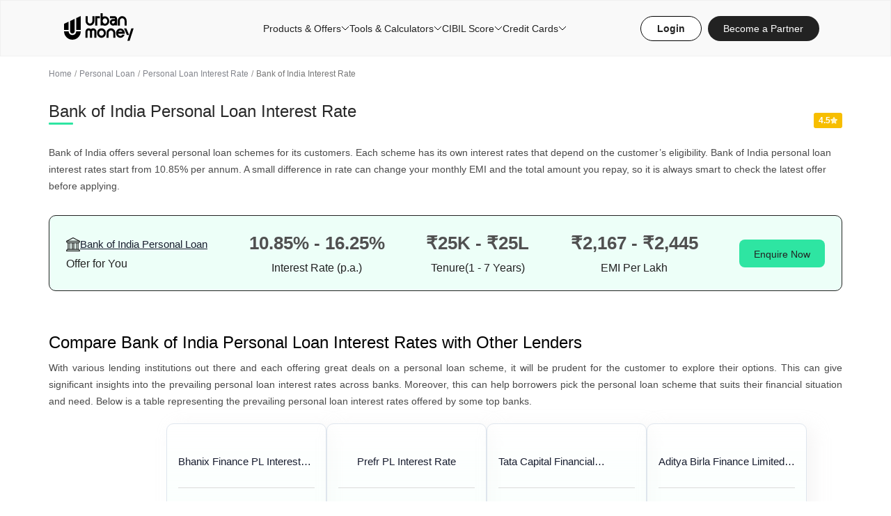

--- FILE ---
content_type: text/html; charset=utf-8
request_url: https://www.urbanmoney.com/personal-loan/bank-of-india/interest-rate
body_size: 32887
content:
<!DOCTYPE html><html lang="en"><head><meta charSet="utf-8" data-next-head=""/><meta name="author" content="Urban Money" data-next-head=""/><meta name="viewport" content="width=device-width, initial-scale=1.0, maximum-scale=1.0, user-scalable=no" data-next-head=""/><link rel="shortcut icon" type="image/x-icon" href="https://www.urbanmoney.com/favicon.ico" data-next-head=""/><meta name="robots" content="index, follow, noodp, noydir" data-next-head=""/><title data-next-head="">Bank of India Personal Loan Interest Rate - 10.85% p.a. January, 2026 |  Fee &amp; Charges</title><meta name="description" content="Check the latest Bank of India Personal Loan Interest rates for January, 2026. Compare offers, check fees &amp; charges, and calculate EMIs instantly" data-next-head=""/><link rel="canonical" href="https://www.urbanmoney.com/personal-loan/bank-of-india/interest-rate" data-next-head=""/><meta property="og:title" content="Bank of India Personal Loan Interest Rate - 10.85% p.a. January, 2026 |  Fee &amp; Charges" data-next-head=""/><meta property="og:url" content="https://www.urbanmoney.com/personal-loan/bank-of-india/interest-rate" data-next-head=""/><meta property="og:image" content="https://cdn.urbanmoney.com/images/logoBlack.svg" data-next-head=""/><meta property="og:description" content="Check the latest Bank of India Personal Loan Interest rates for January, 2026. Compare offers, check fees &amp; charges, and calculate EMIs instantly" data-next-head=""/><meta name="twitter:card" content="summary" data-next-head=""/><meta name="twitter:title" content="Bank of India Personal Loan Interest Rate - 10.85% p.a. January, 2026 |  Fee &amp; Charges" data-next-head=""/><meta name="twitter:description" content="Check the latest Bank of India Personal Loan Interest rates for January, 2026. Compare offers, check fees &amp; charges, and calculate EMIs instantly" data-next-head=""/><meta name="twitter:image" content="https://cdn.urbanmoney.com/images/logoBlack.svg" data-next-head=""/><meta name="og:type" content="website" data-next-head=""/><meta property="og:site_name" content="Urban Money" data-next-head=""/><script data-next-head="">var pageGroup = "PL-BANK-IR-PAGE";</script><script data-next-head="">
          (function(h,o,u,n,d) {
            h=h[d]=h[d]||{q:[],onReady:function(c){h.q.push(c)}}
            d=o.createElement(u);d.async=1;d.src=n
            n=o.getElementsByTagName(u)[0];n.parentNode.insertBefore(d,n)
          })(window,document,'script','https://www.datadoghq-browser-agent.com/us1/v6/datadog-rum.js','DD_RUM')
          window.DD_RUM.onReady(function() {
          window.DD_RUM.init({
            clientToken: 'pubaaaf0184139a9e442fb4226b400e541f',
            applicationId: '1d1fb945-14b9-4465-b3d9-5a1caf07571c',
            site: 'datadoghq.com',
            service: 'urbanmoney_com',
            env: 'prod',
            sessionSampleRate: 100,
            sessionReplaySampleRate: 20,
            defaultPrivacyLevel: 'mask-user-input',
            trackViewsManually: true
          });
          window.DD_RUM.startView({
            name: 'PL-BANK-IR-PAGE'
          })
          })</script><script data-next-head="">
            var nv = nv || function(){ (window.nv.q = window.nv.q || []).push(arguments) };
            nv.l = new Date;
            var notify_visitors = notify_visitors || function() {
              var t = {
                initialize: !1,
                ab_overlay: !1,
                async: !0,
                on_load: !1,
                auth: {
                  bid_e: "9A9D6B5D77AABE3D0DA2CEB046F519EB",
                  bid: "14499",
                  t: "420"
                }
              };
              t.data = {
                bid_e: t.auth.bid_e,
                bid: t.auth.bid,
                t: t.auth.t,
                iFrame: window !== window.parent,
                trafficSource: document.referrer,
                link_referrer: document.referrer,
                pageUrl: document.location,
                path: location.pathname,
                domain: location.origin,
                gmOffset: 60 * (new Date).getTimezoneOffset() * -1,
                screenWidth: screen.width,
                screenHeight: screen.height,
                isPwa: window.matchMedia && window.matchMedia("(display-mode: standalone)").matches ? 1 : 0
              };
              t.options = function(e) {
                if (t._option = { ab_overlay: !1, async: !0, on_load: !1, cookie_domain: null }, e && "object" == typeof e)
                  for (var n in t._option)
                    void 0 !== e[n] && (t[n] = e[n]);
                else
                  console.log("Not a valid option");
              };
              t.tokens = function(e) {
                t.data.tokens = e && "object" == typeof e ? JSON.stringify(e) : "";
              };
              t.ruleData = function(e) {
                t.data.ruleData = e && "object" == typeof e ? JSON.stringify(e) : "";
              };
              t.cookies = function(e) {
                t.data.cookies = e && (Array.isArray(e) || "all" === e) ? e : [];
              };
              t.getParams = function(e) {
                var url = window.location.href.toLowerCase(), e = e.replace(/[\[\]]/g, "\\$&").toLowerCase();
                var tMatch = new RegExp("[?&]" + e + "(=([^&#]*)|&|#|$)").exec(url);
                return tMatch && tMatch[2] ? decodeURIComponent(tMatch[2].replace(/\+/g, " ")) : "";
              };
              t.init = function() {
                if ("complete" != document.readyState && t.on_load) {
                  if (window.addEventListener)
                    window.addEventListener("load", t._init);
                  else if (window.attachEvent)
                    return window.attachEvent("onload", t._init);
                } else t._init();
              };
              t._init = function() {
                if (t.auth && !t.initialize && (t.data.storage = t.browserStorage(), t.data.cookieData = t.filterCookies(t.data.cookies),
                  t.cookie_domain && (t.data.cookieDomain = t.cookie_domain),
                  t.js_callback = "nv_json1",
                  !t.data.iFrame && "noapi" !== t.getParams("nvcheck"))) {
                  var n = "?";
                  if (t.ab_overlay) {
                    var o = document.createElement("style"),
                      i = "body{opacity:0 !important;filter:alpha(opacity=0) !important;background:none !important;}",
                      a = document.getElementsByTagName("head")[0];
                    o.setAttribute("id", "_nv_hm_hidden_element"),
                      o.setAttribute("type", "text/css"),
                      o.styleSheet ? o.styleSheet.cssText = i : o.appendChild(document.createTextNode(i)),
                      a.appendChild(o),
                      setTimeout(function() {
                        var t = this.document.getElementById("_nv_hm_hidden_element");
                        if (t) try { t.parentNode.removeChild(e) } catch (e) { t.remove() }
                      }, 2000);
                  }
                  for (var r in t.data)
                    t.data.hasOwnProperty(r) && (n += encodeURIComponent(r) + "=" + encodeURIComponent(t.data[r]) + "&");
                  t.load("https://ext-api.notifyvisitors.com/ext/v1/settings" + n),
                    t.initialize = !0;
                }
              };
              t.browserStorage = function() {
                var e = { session: t.storage("sessionStorage"), local: t.storage("localStorage") };
                return JSON.stringify(e);
              };
              t.storage = function(e) {
                var t = {};
                return window[e] && window[e].length > 0 && Object.keys(window[e]).forEach(function(n) {
                  -1 !== n.indexOf("_nv_") && (t[n] = window[e][n])
                }), t;
              };
              t.filterCookies = function(e) {
                e = e || [];
                var t = [];
                if (document && document.cookie) {
                  var n = document.cookie.split(";");
                  "all" === e && (t = n),
                  Array.isArray(e) && n && n.length > 0 && (t = n.filter(function(t) {
                    var n = t.trim().split("=")[0];
                    return -1 !== e.indexOf(n) || 0 === n.indexOf("_nv_");
                  }));
                }
                return t.join(";");
              };
              t.load = function(e) {
                var n = document, o = n.createElement("script");
                o.type = "text/javascript",
                o.async = t.async,
                o.src = e,
                n.body ? n.body.appendChild(o) : n.head.appendChild(o);
              };
              return t;
            }();
            notify_visitors.options({ ab_overlay: false, on_load: false });
            notify_visitors.init();
          </script><script type="application/ld+json" data-next-head="">{
        "@context": "https://schema.org",
        "@type": "Webpage",
        "url": "https://www.urbanmoney.com/personal-loan/bank-of-india/interest-rate",
        "name": "Bank of India Personal Loan Interest Rates",
        "headline": "Bank of India Personal Loan Interest Rate - 10.85% p.a. January, 2026 |  Fee & Charges",
        "description": "Check the latest Bank of India Personal Loan Interest rates for January, 2026. Compare offers, check fees & charges, and calculate EMIs instantly"
        }
      }</script><script type="application/ld+json" data-next-head="">{
        "@context": "https://schema.org/", 
        "@type": "BreadcrumbList", 
        "itemListElement": [{
          "@type": "ListItem", 
          "position": 1, 
          "name": "Home",
          "item": "https://www.urbanmoney.com"  
        },{
          "@type": "ListItem", 
          "position": 2, 
          "name": "Personal Loan",
          "item": "https://www.urbanmoney.com/personal-loan"  
        },{
          "@type": "ListItem", 
          "position": 3, 
          "name": "Personal Loan Interest Rate",
          "item": "https://www.urbanmoney.com/personal-loan/interest-rate"  
        },{
          "@type": "ListItem", 
          "position": 4, 
          "name": "Bank of India Personal Loan Interest Rates",
          "item": "https://www.urbanmoney.com/personal-loan/bank-of-india/interest-rate"  
        }]
      }</script><script type="application/ld+json" data-next-head="">{
        "@context":"https://schema.org",
        "@type":"FAQPage",
        "mainEntity":[{
      "@type":"Question",
      "name":"What is the current Bank of India personal loan interest rate?",
      "acceptedAnswer":{"@type":"Answer",
      "text":"Bank of India personal loan interest for Star Personal Loan starts from 10.85% per annum. The final rate may vary depending on the scheme and the applicant’s profile.
"}
    },{
      "@type":"Question",
      "name":"What decides the interest rate of a personal loan at the Bank of India?",
      "acceptedAnswer":{"@type":"Answer",
      "text":"The interest rate of a personal loan in the Bank of India mainly depends on your loan scheme and your profile. BOI also mentions that ROI is linked with the CIBIL Personal Score for individuals.
"}
    },{
      "@type":"Question",
      "name":"What is the processing fee for BOI personal loans?",
      "acceptedAnswer":{"@type":"Answer",
      "text":"For Star Personal Loan and Star Suvidha Express Personal Loan, the charges are a one-time 1% of the loan amount, with a minimum of Rs. 2500 and a maximum of Rs. 15000. For Star Mitra Personal Loan, the PPC for Individuals is waived.
"}
    },{
      "@type":"Question",
      "name":"Is the rate of interest on a personal loan in the Bank of India different for each scheme?",
      "acceptedAnswer":{"@type":"Answer",
      "text":"Yes, the rate of interest on a personal loan in the Bank of India depends on the scheme you apply for. BOI shows different rates for Star Personal Loan and Star Mitra Personal Loan.
"}
    },{
      "@type":"Question",
      "name":"How is the BOI personal loan interest calculated?",
      "acceptedAnswer":{"@type":"Answer",
      "text":"BOI mentions that ROI is calculated on a daily reducing balance. This means interest is charged on the remaining loan amount after each EMI payment.
"}
    },{
      "@type":"Question",
      "name":"How can I get a lower Bank of India personal loan interest rate?",
      "acceptedAnswer":{"@type":"Answer",
      "text":"To get a better Bank of India personal loan interest rate, keep a good CIBIL score, choose the right scheme, and pay EMIs on time without delays.
"}
    },{
      "@type":"Question",
      "name":"Can I use an EMI calculator for a Bank of India personal loan?",
      "acceptedAnswer":{"@type":"Answer",
      "text":"Yes, you can use the Urban Money personal loan emi calculator for a Bank of India personal loan.
"}
    }]
      }</script><script type="application/ld+json" data-next-head="">{
      "@context": "https://schema.org",
      "@type":"SiteNavigationElement",
      "URL": "https://www.urbanmoney.com/loans",
      "Name": "Products & Offers"
    }</script><script type="application/ld+json" data-next-head="">{
      "@context": "https://schema.org",
      "@type":"SiteNavigationElement",
      "URL": "https://www.urbanmoney.com/personal-loan",
      "Name": "Personal Loan"
    }</script><script type="application/ld+json" data-next-head="">{
      "@context": "https://schema.org",
      "@type":"SiteNavigationElement",
      "URL": "https://www.urbanmoney.com/home-loan",
      "Name": "Home Loan"
    }</script><script type="application/ld+json" data-next-head="">{
      "@context": "https://schema.org",
      "@type":"SiteNavigationElement",
      "URL": "https://www.urbanmoney.com/business-loan",
      "Name": "Business Loan"
    }</script><script type="application/ld+json" data-next-head="">{
      "@context": "https://schema.org",
      "@type":"SiteNavigationElement",
      "URL": "https://www.urbanmoney.com/loan-against-property",
      "Name": "Loan Against Property"
    }</script><script type="application/ld+json" data-next-head="">{
      "@context": "https://schema.org",
      "@type":"SiteNavigationElement",
      "URL": "https://www.urbanmoney.com/car-loan",
      "Name": "Car Loan"
    }</script><script type="application/ld+json" data-next-head="">{
      "@context": "https://schema.org",
      "@type":"SiteNavigationElement",
      "URL": "https://www.urbanmoney.com/used-car-loan",
      "Name": "Used Car Loan"
    }</script><script type="application/ld+json" data-next-head="">{
      "@context": "https://schema.org",
      "@type":"SiteNavigationElement",
      "URL": "https://www.urbanmoney.com/two-wheeler-loan",
      "Name": "Two Wheeler Loan"
    }</script><script type="application/ld+json" data-next-head="">{
      "@context": "https://schema.org",
      "@type":"SiteNavigationElement",
      "URL": "https://www.urbanmoney.com/commercial-vehicle-loan",
      "Name": "Commercial Vehicle Loan"
    }</script><script type="application/ld+json" data-next-head="">{
      "@context": "https://schema.org",
      "@type":"SiteNavigationElement",
      "URL": "https://www.urbanmoney.com/calculator",
      "Name": "Tools & Calculators"
    }</script><script type="application/ld+json" data-next-head="">{
      "@context": "https://schema.org",
      "@type":"SiteNavigationElement",
      "URL": "https://www.urbanmoney.com/home-loan/emi-calculator",
      "Name": "Home Loan EMI Calculator"
    }</script><script type="application/ld+json" data-next-head="">{
      "@context": "https://schema.org",
      "@type":"SiteNavigationElement",
      "URL": "https://www.urbanmoney.com/personal-loan/emi-calculator",
      "Name": "Personal Loan EMI Calculator"
    }</script><script type="application/ld+json" data-next-head="">{
      "@context": "https://schema.org",
      "@type":"SiteNavigationElement",
      "URL": "https://www.urbanmoney.com/personal-loan/eligibility-calculator",
      "Name": "Personal Loan Eligibility Calculator"
    }</script><script type="application/ld+json" data-next-head="">{
      "@context": "https://schema.org",
      "@type":"SiteNavigationElement",
      "URL": "https://www.urbanmoney.com/home-loan/eligibility-calculator",
      "Name": "Home Loan Eligibility Calculator"
    }</script><script type="application/ld+json" data-next-head="">{
      "@context": "https://schema.org",
      "@type":"SiteNavigationElement",
      "URL": "https://www.urbanmoney.com/personal-loan/pre-payment-calculator",
      "Name": "Personal Loan Pre Payment Calculator"
    }</script><script type="application/ld+json" data-next-head="">{
      "@context": "https://schema.org",
      "@type":"SiteNavigationElement",
      "URL": "https://www.urbanmoney.com/home-loan/pre-payment-calculator",
      "Name": "Home Loan Pre Payment Calculator"
    }</script><script type="application/ld+json" data-next-head="">{
      "@context": "https://schema.org",
      "@type":"SiteNavigationElement",
      "URL": "https://www.urbanmoney.com/personal-loan/balance-transfer-calculator",
      "Name": "Personal Loan Balance Transfer Calculator"
    }</script><script type="application/ld+json" data-next-head="">{
      "@context": "https://schema.org",
      "@type":"SiteNavigationElement",
      "URL": "https://www.urbanmoney.com/home-loan/balance-transfer-calculator",
      "Name": "Home Loan Balance Transfer Calculator"
    }</script><script type="application/ld+json" data-next-head="">{
      "@context": "https://schema.org",
      "@type":"SiteNavigationElement",
      "URL": "https://www.urbanmoney.com/home-loan/tax-benefit-calculator",
      "Name": "Home Loan Tax Benefit Calculator"
    }</script><script type="application/ld+json" data-next-head="">{
      "@context": "https://schema.org",
      "@type":"SiteNavigationElement",
      "URL": "https://www.urbanmoney.com/two-wheeler-loan/emi-calculator",
      "Name": "Bike Loan EMI Calculator"
    }</script><script type="application/ld+json" data-next-head="">{
      "@context": "https://schema.org",
      "@type":"SiteNavigationElement",
      "URL": "https://www.urbanmoney.com/car-loan/emi-calculator",
      "Name": "Car Loan EMI Calculator"
    }</script><script type="application/ld+json" data-next-head="">{
      "@context": "https://schema.org",
      "@type":"SiteNavigationElement",
      "URL": "https://www.urbanmoney.com/used-car-loan/emi-calculator",
      "Name": "Used Car Loan EMI Calculator"
    }</script><script type="application/ld+json" data-next-head="">{
      "@context": "https://schema.org",
      "@type":"SiteNavigationElement",
      "URL": "https://www.urbanmoney.com/credit-score",
      "Name": "CIBIL Score"
    }</script><script type="application/ld+json" data-next-head="">{
      "@context": "https://schema.org",
      "@type":"SiteNavigationElement",
      "URL": "https://www.urbanmoney.com/cibil-credit-score",
      "Name": "Check Free CIBIL Score"
    }</script><script type="application/ld+json" data-next-head="">{
      "@context": "https://schema.org",
      "@type":"SiteNavigationElement",
      "URL": "https://www.urbanmoney.com/credit-card",
      "Name": "Credit Cards"
    }</script><script type="application/ld+json" data-next-head="">{
      "@context": "https://schema.org",
      "@type":"SiteNavigationElement",
      "URL": "https://www.urbanmoney.com/credit-card/hdfc-bank",
      "Name": "HDFC Credit Card"
    }</script><script type="application/ld+json" data-next-head="">{
      "@context": "https://schema.org",
      "@type":"SiteNavigationElement",
      "URL": "https://www.urbanmoney.com/credit-card/icici-bank",
      "Name": "ICICI Credit Card"
    }</script><script type="application/ld+json" data-next-head="">{
      "@context": "https://schema.org",
      "@type":"SiteNavigationElement",
      "URL": "https://www.urbanmoney.com/credit-card/yes-bank",
      "Name": "Yes Pop-Club Credit Card"
    }</script><script type="application/ld+json" data-next-head="">{
      "@context": "https://schema.org",
      "@type":"SiteNavigationElement",
      "URL": "https://www.urbanmoney.com/credit-card/axis-bank",
      "Name": "Axis Credit Card"
    }</script><script type="application/ld+json" data-next-head="">{
      "@context": "https://schema.org",
      "@type":"SiteNavigationElement",
      "URL": "https://www.urbanmoney.com/credit-card/idfc-first-bank",
      "Name": "IDFC Credit Card"
    }</script><script type="application/ld+json" data-next-head="">{
      "@context": "https://schema.org",
      "@type":"SiteNavigationElement",
      "URL": "https://www.urbanmoney.com/credit-card/hsbc",
      "Name": "HSBC Credit Card"
    }</script><script type="application/ld+json" data-next-head="">{
      "@context": "https://schema.org",
      "@type":"SiteNavigationElement",
      "URL": "https://www.urbanmoney.com/credit-card/state-bank-of-india",
      "Name": "SBI Credit Card"
    }</script><script type="application/ld+json" data-next-head="">{
      "@context": "https://schema.org",
      "@type":"SiteNavigationElement",
      "URL": "https://www.urbanmoney.com/credit-card/au-small-finance-bank",
      "Name": "AU Small Finance Credit Card"
    }</script><script type="application/ld+json" data-next-head="">{
      "@context": "https://schema.org",
      "@type":"SiteNavigationElement",
      "URL": "https://www.urbanmoney.com/credit-card/indusind-bank",
      "Name": "IndusInd Bank Credit Card"
    }</script><link data-next-font="" rel="preconnect" href="/" crossorigin="anonymous"/><link rel="preload" href="/_next/static/chunks/ee156a1b4a9e4ab4.css" as="style"/><link rel="stylesheet" href="/_next/static/chunks/ee156a1b4a9e4ab4.css" data-n-g=""/><link rel="preload" href="/_next/static/chunks/6690cef7c4faae42.css" as="style"/><link rel="stylesheet" href="/_next/static/chunks/6690cef7c4faae42.css" data-n-g=""/><link rel="preload" href="/_next/static/chunks/0a252ec00efb9829.css" as="style"/><link rel="stylesheet" href="/_next/static/chunks/0a252ec00efb9829.css" data-n-g=""/><link rel="preload" href="/_next/static/chunks/a9395262dff0a068.css" as="style"/><link rel="stylesheet" href="/_next/static/chunks/a9395262dff0a068.css" data-n-g=""/><link rel="preload" href="/_next/static/chunks/4bb891cf489c715e.css" as="style"/><link rel="stylesheet" href="/_next/static/chunks/4bb891cf489c715e.css" data-n-g=""/><link rel="preload" href="/_next/static/chunks/482fb74c8e34e2da.css" as="style"/><link rel="stylesheet" href="/_next/static/chunks/482fb74c8e34e2da.css" data-n-p=""/><noscript data-n-css=""></noscript><script src="/_next/static/chunks/de45063b7f8b6b2a.js" defer=""></script><script src="/_next/static/chunks/5bfa134b9f38f66c.js" defer=""></script><script src="/_next/static/chunks/684dc7179e837b15.js" defer=""></script><script src="/_next/static/chunks/3f54015583b0edda.js" defer=""></script><script src="/_next/static/chunks/56b80a96e22221b3.js" defer=""></script><script src="/_next/static/chunks/49e2189b2d6a7fa6.js" defer=""></script><script src="/_next/static/chunks/cd1b411d8006a714.js" defer=""></script><script src="/_next/static/chunks/db0527546d43b1d2.js" defer=""></script><script src="/_next/static/chunks/dbd53c44b7696de0.js" defer=""></script><script src="/_next/static/chunks/85e4c5da0398a753.js" defer=""></script><script src="/_next/static/chunks/turbopack-2f82eb7c839bcd0b.js" defer=""></script><script src="/_next/static/chunks/1aa9164d8b4a3e56.js" defer=""></script><script src="/_next/static/chunks/f376fb432b08c881.js" defer=""></script><script src="/_next/static/chunks/6f8e6e863677d05f.js" defer=""></script><script src="/_next/static/chunks/1d3ef545965dce68.js" defer=""></script><script src="/_next/static/chunks/8e57866bce38a04c.js" defer=""></script><script src="/_next/static/chunks/d61957b841bb9acc.js" defer=""></script><script src="/_next/static/chunks/b0259eeeee0c1910.js" defer=""></script><script src="/_next/static/chunks/165932b695ff5850.js" defer=""></script><script src="/_next/static/chunks/turbopack-66b7eb636d6ad87b.js" defer=""></script><script src="/_next/static/1769758073270/_ssgManifest.js" defer=""></script><script src="/_next/static/1769758073270/_buildManifest.js" defer=""></script>
<script>(window.BOOMR_mq=window.BOOMR_mq||[]).push(["addVar",{"rua.upush":"false","rua.cpush":"false","rua.upre":"false","rua.cpre":"false","rua.uprl":"false","rua.cprl":"false","rua.cprf":"false","rua.trans":"","rua.cook":"false","rua.ims":"false","rua.ufprl":"false","rua.cfprl":"false","rua.isuxp":"false","rua.texp":"norulematch","rua.ceh":"false","rua.ueh":"false","rua.ieh.st":"0"}]);</script>
                              <script>!function(e){var n="https://s.go-mpulse.net/boomerang/";if("False"=="True")e.BOOMR_config=e.BOOMR_config||{},e.BOOMR_config.PageParams=e.BOOMR_config.PageParams||{},e.BOOMR_config.PageParams.pci=!0,n="https://s2.go-mpulse.net/boomerang/";if(window.BOOMR_API_key="M4LYE-7KDYE-PAXYB-ES7GP-ESVRB",function(){function e(){if(!o){var e=document.createElement("script");e.id="boomr-scr-as",e.src=window.BOOMR.url,e.async=!0,i.parentNode.appendChild(e),o=!0}}function t(e){o=!0;var n,t,a,r,d=document,O=window;if(window.BOOMR.snippetMethod=e?"if":"i",t=function(e,n){var t=d.createElement("script");t.id=n||"boomr-if-as",t.src=window.BOOMR.url,BOOMR_lstart=(new Date).getTime(),e=e||d.body,e.appendChild(t)},!window.addEventListener&&window.attachEvent&&navigator.userAgent.match(/MSIE [67]\./))return window.BOOMR.snippetMethod="s",void t(i.parentNode,"boomr-async");a=document.createElement("IFRAME"),a.src="about:blank",a.title="",a.role="presentation",a.loading="eager",r=(a.frameElement||a).style,r.width=0,r.height=0,r.border=0,r.display="none",i.parentNode.appendChild(a);try{O=a.contentWindow,d=O.document.open()}catch(_){n=document.domain,a.src="javascript:var d=document.open();d.domain='"+n+"';void(0);",O=a.contentWindow,d=O.document.open()}if(n)d._boomrl=function(){this.domain=n,t()},d.write("<bo"+"dy onload='document._boomrl();'>");else if(O._boomrl=function(){t()},O.addEventListener)O.addEventListener("load",O._boomrl,!1);else if(O.attachEvent)O.attachEvent("onload",O._boomrl);d.close()}function a(e){window.BOOMR_onload=e&&e.timeStamp||(new Date).getTime()}if(!window.BOOMR||!window.BOOMR.version&&!window.BOOMR.snippetExecuted){window.BOOMR=window.BOOMR||{},window.BOOMR.snippetStart=(new Date).getTime(),window.BOOMR.snippetExecuted=!0,window.BOOMR.snippetVersion=12,window.BOOMR.url=n+"M4LYE-7KDYE-PAXYB-ES7GP-ESVRB";var i=document.currentScript||document.getElementsByTagName("script")[0],o=!1,r=document.createElement("link");if(r.relList&&"function"==typeof r.relList.supports&&r.relList.supports("preload")&&"as"in r)window.BOOMR.snippetMethod="p",r.href=window.BOOMR.url,r.rel="preload",r.as="script",r.addEventListener("load",e),r.addEventListener("error",function(){t(!0)}),setTimeout(function(){if(!o)t(!0)},3e3),BOOMR_lstart=(new Date).getTime(),i.parentNode.appendChild(r);else t(!1);if(window.addEventListener)window.addEventListener("load",a,!1);else if(window.attachEvent)window.attachEvent("onload",a)}}(),"".length>0)if(e&&"performance"in e&&e.performance&&"function"==typeof e.performance.setResourceTimingBufferSize)e.performance.setResourceTimingBufferSize();!function(){if(BOOMR=e.BOOMR||{},BOOMR.plugins=BOOMR.plugins||{},!BOOMR.plugins.AK){var n=""=="true"?1:0,t="",a="clmiggqxzcoio2l7yjta-f-dda8bf5d9-clientnsv4-s.akamaihd.net",i="false"=="true"?2:1,o={"ak.v":"39","ak.cp":"1733016","ak.ai":parseInt("1121675",10),"ak.ol":"0","ak.cr":8,"ak.ipv":4,"ak.proto":"h2","ak.rid":"6ccfd5f3","ak.r":44268,"ak.a2":n,"ak.m":"","ak.n":"ff","ak.bpcip":"18.216.131.0","ak.cport":38932,"ak.gh":"23.192.164.153","ak.quicv":"","ak.tlsv":"tls1.3","ak.0rtt":"","ak.0rtt.ed":"","ak.csrc":"-","ak.acc":"","ak.t":"1769980518","ak.ak":"hOBiQwZUYzCg5VSAfCLimQ==HCqIYyqzthwpg27IomaUtbpGml23mipwuRknqE3xIdwscqu7pBEmjylfeKiGCyoo4FeKF3OLVRcJl6UUSdM92jvNyPukQn+tKZRbAPBdKYbOjIl6L2j4R9GihJJF1ht+1YvF33M1SQnG9OFQuaaPSVp6TMd3/5WfsWlWUDe4bvR4w3SSKhNYX+eny3HYZ87nd36BKHjkBqXoUOlKPC47JsosgidzUbJpfo6tVvfY/+K4dJ3IL35crdGnTGwaJ/n3a64widzSYsUcsvM690gm+rFz7m36G0Ob2UuLuP1qUuq7SZ1V+rHl7ylfp9X4D/Awfrg2ZM/TmBhhrOwQgR+FPvlULow8SekUdEYhf0kDDHN7Lh6ftsxhocuuwjo5Z0PwTXI5wpZQpIPPi/m4eGVL6gaIGWE3UN1sxUyPLgDPd9E=","ak.pv":"38","ak.dpoabenc":"","ak.tf":i};if(""!==t)o["ak.ruds"]=t;var r={i:!1,av:function(n){var t="http.initiator";if(n&&(!n[t]||"spa_hard"===n[t]))o["ak.feo"]=void 0!==e.aFeoApplied?1:0,BOOMR.addVar(o)},rv:function(){var e=["ak.bpcip","ak.cport","ak.cr","ak.csrc","ak.gh","ak.ipv","ak.m","ak.n","ak.ol","ak.proto","ak.quicv","ak.tlsv","ak.0rtt","ak.0rtt.ed","ak.r","ak.acc","ak.t","ak.tf"];BOOMR.removeVar(e)}};BOOMR.plugins.AK={akVars:o,akDNSPreFetchDomain:a,init:function(){if(!r.i){var e=BOOMR.subscribe;e("before_beacon",r.av,null,null),e("onbeacon",r.rv,null,null),r.i=!0}return this},is_complete:function(){return!0}}}}()}(window);</script></head><body><div id="__next"><div style="height:81px"></div><main><div class="container"><div class="BreadCrumb-module__KB7zuq__breadCrumb"><ul><li><a href="/" class="text777 font12">Home</a></li><li class="text777 font12 "><a href="https://www.urbanmoney.com/personal-loan" class="">Personal Loan</a></li><li class="text777 font12 "><a href="https://www.urbanmoney.com/personal-loan/interest-rate" class="">Personal Loan Interest Rate</a></li><li class="text777 font12 ">Bank of India Interest Rate</li></ul></div></div><section class="Description-module__3dKjqa__bankLoanDetail container mt15"><div class="Description-module__3dKjqa__logoandRatingBox"><h1 class="font24 text2828 bottomborderf5a623 Innerheading fontMedium mb25">Bank of India Personal Loan Interest Rate</h1><span class="Description-module__3dKjqa__ratingBox">4.5<!-- --> <em class="Description-module__3dKjqa__ratingStar"></em> </span></div><div class="Description-module__3dKjqa__bankText mb30"><span><p>Bank of India offers several personal loan schemes for its customers. Each scheme has its own interest rates that depend on the customer’s eligibility. Bank of India personal loan interest rates start from 10.85% per annum. A small difference in rate can change your monthly EMI and the total amount you repay, so it is always smart to check the latest offer before applying.</p>
</span></div></section><div class="container"><div class="TileComparison-module__2z9xUa__ctaSection"><div class="TileComparison-module__2z9xUa__webCtaContent"><ul><li><div class="TileComparison-module__2z9xUa__bankName"><img alt="" loading="lazy" width="20" height="20" decoding="async" data-nimg="1" style="color:transparent" src="/assets/images/homeicon.svg"/><a href="https://www.urbanmoney.com/personal-loan/bank-of-india"><h2 class="font15 fontSm12 fontsemiBold text181d textDecorationLineUnder">Bank of India<!-- --> <!-- -->Personal Loan</h2></a></div><p class="font16 lineHeight16 mt10 text222"> Offer for You</p></li><li><p class="font26 text505050 fontBold">10.85% - 16.25%</p><span class="font16 lineHeight16 text222">Interest Rate (p.a.)</span></li><li><p class="font26 text505050 fontBold">₹25K - ₹25L</p><span class="font16 lineHeight16 text222">Tenure(1 - 7 Years)</span></li><li><p class="font26 text505050 fontBold">₹2,167<!-- --> - <!-- -->₹2,445</p><span class="font16 lineHeight16 text222">EMI Per Lakh</span></li><li><button class="textWhite font14">Enquire Now</button></li></ul></div></div></div><section class="Description-module__3dKjqa__bankLoanDetail Description-module__3dKjqa__eligible container mt15"></section><div class="container"><div><p class="font24 fontSm20 textBlack centerheading mb10">Compare Bank of India Personal Loan Interest Rates with Other Lenders</p><div class="TileComparison-module__2z9xUa__bankText mb20"><div><p style="text-align: justify;"><span style="font-weight: 400;">With various lending institutions out there and each offering great deals on a personal loan scheme, it will be prudent for the customer to explore their options. This can give significant insights into the prevailing personal loan interest rates across banks. </span><span style="font-weight: 400;">Moreover, this can help borrowers pick the personal loan scheme that suits their financial situation and need. Below is a table representing the prevailing personal loan interest rates offered by some top banks.</span></p>
</div></div><div class="TileComparison-module__2z9xUa__LoanTABLEWRAP"><div class="TileComparison-module__2z9xUa__tableHeadings"><ul><li class="font14 text222 fontsemiBold">Starting Interest Rate (p.a)</li><li class="font14 text222 fontsemiBold">Processing Fee</li><li class="font14 text222 fontsemiBold">Rating</li><li class="font14 text222 fontsemiBold">Min. Loan Amount</li></ul></div><div class="TileComparison-module__2z9xUa__allLoanstable"><div class="TileComparison-module__2z9xUa__bankTable"><ul><li><a href="https://www.urbanmoney.com/personal-loan/bhanix-finance/interest-rate"><p class="font15 fontSm12 fontsemiBold text181d  TileComparison-module__2z9xUa__textClamp" title="Bhanix Finance PL Interest Rate">Bhanix Finance<!-- --> <!-- -->PL<!-- --> Interest Rate</p></a></li><li><p class="font14 fontsemiBold textBlack">33.5% - 36%</p></li><li><p class="font14 fontsemiBold textBlack">Up to 3% of loan amount or INR 1000 whichever is higher</p></li><li><p class="font14  alingcenter fontsemiBold textBlack dlfex alingcenter"><svg class="marg5R" width="14" height="13" viewBox="0 0 14 13" fill="none" xmlns="http://www.w3.org/2000/svg"><path d="m7 0 2.016 4.225 4.641.612-3.395 3.223.852 4.603L7 10.43l-4.114 2.233.852-4.603L.343 4.837l4.64-.612L7 0z" fill="#EFB82C"></path></svg>4.5</p></li><li><p class="font14 fontsemiBold textBlack mb5">₹45K - ₹3L</p><p class="font10 text505050 textBlack">Tenure(0 - 1 Years)</p></li><li><button class="BtnNew BtnNewSecondary font12 btn25 textCenterSm webbtn">Enquire Now</button></li></ul></div><div class="TileComparison-module__2z9xUa__bankTable"><ul><li><a href="https://www.urbanmoney.com/personal-loan/prefr/interest-rate"><p class="font15 fontSm12 fontsemiBold text181d  TileComparison-module__2z9xUa__textClamp" title="Prefr PL Interest Rate">Prefr<!-- --> <!-- -->PL<!-- --> Interest Rate</p></a></li><li><p class="font14 fontsemiBold textBlack">17.99% - 29.99%</p></li><li><p class="font14 fontsemiBold textBlack">3-5% with Minimum Proc. Fee of INR 1500 + GST</p></li><li><p class="font14  alingcenter fontsemiBold textBlack dlfex alingcenter"><svg class="marg5R" width="14" height="13" viewBox="0 0 14 13" fill="none" xmlns="http://www.w3.org/2000/svg"><path d="m7 0 2.016 4.225 4.641.612-3.395 3.223.852 4.603L7 10.43l-4.114 2.233.852-4.603L.343 4.837l4.64-.612L7 0z" fill="#EFB82C"></path></svg>4.5</p></li><li><p class="font14 fontsemiBold textBlack mb5">₹50K - ₹5L</p><p class="font10 text505050 textBlack">Tenure(1 - 4 Years)</p></li><li><button class="BtnNew BtnNewSecondary font12 btn25 textCenterSm webbtn">Enquire Now</button></li></ul></div><div class="TileComparison-module__2z9xUa__bankTable"><ul><li><a href="https://www.urbanmoney.com/personal-loan/tata-capital-financial-services-ltd/interest-rate"><p class="font15 fontSm12 fontsemiBold text181d  TileComparison-module__2z9xUa__textClamp" title="Tata Capital Financial Services LTD PL Interest Rate">Tata Capital Financial Services LTD<!-- --> <!-- -->PL<!-- --> Interest Rate</p></a></li><li><p class="font14 fontsemiBold textBlack">10.99% - 29.99%</p></li><li><p class="font14 fontsemiBold textBlack">Up to 3.00%</p></li><li><p class="font14  alingcenter fontsemiBold textBlack dlfex alingcenter"><svg class="marg5R" width="14" height="13" viewBox="0 0 14 13" fill="none" xmlns="http://www.w3.org/2000/svg"><path d="m7 0 2.016 4.225 4.641.612-3.395 3.223.852 4.603L7 10.43l-4.114 2.233.852-4.603L.343 4.837l4.64-.612L7 0z" fill="#EFB82C"></path></svg>4.5</p></li><li><p class="font14 fontsemiBold textBlack mb5">₹75K - ₹35L</p><p class="font10 text505050 textBlack">Tenure(1 - 6 Years)</p></li><li><button class="BtnNew BtnNewSecondary font12 btn25 textCenterSm webbtn">Enquire Now</button></li></ul></div><div class="TileComparison-module__2z9xUa__bankTable"><ul><li><a href="https://www.urbanmoney.com/personal-loan/aditya-birla-finance-limited/interest-rate"><p class="font15 fontSm12 fontsemiBold text181d  TileComparison-module__2z9xUa__textClamp" title="Aditya Birla Finance Limited PL Interest Rate">Aditya Birla Finance Limited<!-- --> <!-- -->PL<!-- --> Interest Rate</p></a></li><li><p class="font14 fontsemiBold textBlack">33.5% - 36%</p></li><li><p class="font14 fontsemiBold textBlack">Up to 4% of the loan amount + gst</p></li><li><p class="font14  alingcenter fontsemiBold textBlack dlfex alingcenter"><svg class="marg5R" width="14" height="13" viewBox="0 0 14 13" fill="none" xmlns="http://www.w3.org/2000/svg"><path d="m7 0 2.016 4.225 4.641.612-3.395 3.223.852 4.603L7 10.43l-4.114 2.233.852-4.603L.343 4.837l4.64-.612L7 0z" fill="#EFB82C"></path></svg>4.5</p></li><li><p class="font14 fontsemiBold textBlack mb5">₹1L - ₹40L</p><p class="font10 text505050 textBlack">Tenure(1 - 7 Years)</p></li><li><button class="BtnNew BtnNewSecondary font12 btn25 textCenterSm webbtn">Enquire Now</button></li></ul></div></div></div></div></div><section class="Description-module__3dKjqa__bankLoanDetail container mt15"><div class="Description-module__3dKjqa__buttonTab"><button class="Description-module__3dKjqa__active"><figure><img alt="emi svg" loading="lazy" width="19" height="18" decoding="async" data-nimg="1" class="imgResponsive" style="color:transparent" src="https://cdn.urbanmoney.com/images/emi.svg"/></figure>EMI Calculator</button><a href="https://www.urbanmoney.com/personal-loan/balance-transfer-calculator"><button> <figure><img alt="bt svg" loading="lazy" width="19" height="20" decoding="async" data-nimg="1" class="imgResponsive" style="color:transparent" src="https://cdn.urbanmoney.com/images/bt.svg"/></figure>Balance Transfer</button></a></div><div class="calculator-module__HVrzLW__calcBox"><div class="form-container w100 ptl15Sm"><div class="raidoInputBox mb30"><a href="https://www.urbanmoney.com/personal-loan/emi-calculator"><label class="radioInput text313541"><input class="form-check-input" type="radio" name="personal-loan" checked=""/><span class="radioCheck"></span><span class="radioText font12 fontsemiBold">Personal Loan</span></label></a></div></div><div class="calculator-module__HVrzLW__calc"><div class="calculator-module__HVrzLW__rangecalc calculator-module__HVrzLW__emimarg"><div class="calculator-module__HVrzLW__calcValues"><label>Loan Amount</label><div class="calculator-module__HVrzLW__inputGrp"><span class="calculator-module__HVrzLW__Sign">₹</span><input type="text" name="loanAmount" class="calculator-module__HVrzLW__calcValuesInput" autoComplete="off" value="10,00,000"/></div></div><div class="calculator-module__HVrzLW__rangeSlider"><input type="range" class="slider maxl" min="50000" max="10000000" name="loanAmount" value="1000000"/><ul class="calculator-module__HVrzLW__range-labels"><li>50 K</li><li>1 Cr</li></ul></div></div><div class="calculator-module__HVrzLW__rangecalc calculator-module__HVrzLW__emimarg"><div class="calculator-module__HVrzLW__calcValues"><label>Loan Tenure</label><div class="calculator-module__HVrzLW__inputGrp"><input type="tel" name="tenure" class="calculator-module__HVrzLW__calcValuesInput calculator-module__HVrzLW__lwidth" autoComplete="off" value="5"/><span class="calculator-module__HVrzLW__Sign">Years</span></div></div><div class="calculator-module__HVrzLW__rangeSlider"><input type="range" class="slider minl" min="1" max="5" name="tenure" value="5"/><ul class="calculator-module__HVrzLW__range-labels"><li>1</li><li>5</li></ul></div></div><div class="calculator-module__HVrzLW__rangecalc calculator-module__HVrzLW__emimarg"><div class="calculator-module__HVrzLW__calcValues"><label>Rate Of Interest</label><div class="calculator-module__HVrzLW__inputGrp"><input type="tel" name="rate" class="calculator-module__HVrzLW__calcValuesInput calculator-module__HVrzLW__ratel " autoComplete="off" value="9"/><span class="calculator-module__HVrzLW__Sign">%</span></div></div><div class="calculator-module__HVrzLW__rangeSlider"><input type="range" class="slider minl" min="8" max="25" name="rate" step="0.05" value="9"/><ul class="calculator-module__HVrzLW__range-labels"><li>8</li><li>25</li></ul></div></div></div><div class="calculator-module__HVrzLW__newcalcDetails"><p class="font12  text7c7f87 fontsemiBold mb20 type widthadj">Monthly <!-- --> Loan EMI</p><p class="font12 fontStyleItalic lineHeight20 text7c7f87 fontsemiBold textCenter type widthadj"></p></div><div class="calculator-module__HVrzLW__calcDetail"><p class="font18 fontsemiBold text181d mb30 textCenter">Payment Breakdown:</p><div class="calculator-module__HVrzLW__chart-container"><canvas role="img" height="150" width="300"></canvas></div><div class="calculator-module__HVrzLW__calculatevalues"><div class="calculator-module__HVrzLW__amount"><div class="calculator-module__HVrzLW__collect"><span class="calculator-module__HVrzLW__pieBox calculator-module__HVrzLW__amblue"></span><p class="calculator-module__HVrzLW__info">  Principal Amount</p></div><p class="calculator-module__HVrzLW__amt">₹10,00,000</p></div><div class="calculator-module__HVrzLW__amount"><div class="calculator-module__HVrzLW__collect"><span class="calculator-module__HVrzLW__pieBox calculator-module__HVrzLW__amred"></span><p class="calculator-module__HVrzLW__info">  Interest Payable</p></div><p class="calculator-module__HVrzLW__amt"></p></div><div class="calculator-module__HVrzLW__amount calculator-module__HVrzLW__total"><p class="calculator-module__HVrzLW__info">Total Amount Payable</p><p class="calculator-module__HVrzLW__amt"></p></div></div></div></div><div class="mt40" id="bankOffers"><div class="calculator-module__HVrzLW__paymentScheduleAcc false"></div></div></section><div class="container"></div><div class="container containerFlex CmsContent-module__8KuFiq__gap40 " data-cmsId="15661"><section class="CmsContent-module__8KuFiq__eligible"><div class="container"><div class="CmsContent-module__8KuFiq__genericBanner"></div><div class="mt35"><div class = "bannerHead  bannerHTML_26802">
<style>.bannerHTML_26802.bannerHead{background-color:#3b3b3b !important;}.bannerHTML_26802 .bannerListHeading{color:#ffffff !important;}.bannerHTML_26802 .bannerListSubHeading{color:#ffffff !important;}.bannerHTML_26802 .bannerBtn{background-color:#2ee5a2 !important;color :#222222 !important;}.bannerHTML_26802 .bannerBtn path{fill:#222222 !important;}</style>
<div class="flexGap"><img decoding="async" class="imgResponsive bannerLogo" src="https://www.urbanmoney.com/blog/wp-content/uploads/2026/01/Screenshot_3-160x160.png" alt="Banner Image" /></p>
<div>
<p class="bannerListHeading">Apply for a Personal Loan</p>
<p class="bannerListSubHeading">Proceed to apply online and get the best interest rates from top lenders.</p>
</div>
</div>
<p><a href="https://www.urbanmoney.com/personal-loan/apply-online" target="_blank" class="bannerBtn">Apply Now <svg width="14" height="10" viewBox="0 0 14 10" xmlns="http://www.w3.org/2000/svg"><path d="M13.772 4.117h.001a.789.789 0 0 1 .05.057l.022.028.024.033c.008.01.014.022.02.034l.02.031.016.035.016.034.013.035.013.037.009.035.009.039c.003.013.004.027.006.04l.005.035a.783.783 0 0 1 0 .153c0 .012-.003.023-.005.034l-.006.042-.01.038-.008.035-.013.037-.013.035-.016.034c-.005.012-.01.024-.017.035l-.018.031-.02.034-.025.034-.021.028a.779.779 0 0 1-.05.056h-.002l-3.889 3.89a.778.778 0 0 1-1.1-1.1l2.562-2.562H.778a.778.778 0 1 1 0-1.555h10.567L8.783 1.328a.778.778 0 0 1 1.1-1.1l3.89 3.889z" fill="#222222" fill-rule="evenodd"/></svg></a></div>
<h2>What is Bank of India Personal Loan Interest Rates?</h2>
<p>The Bank of India personal loan interest rate is the annual charge the bank applies to the amount you borrow. Simply put, it is the cost of taking a personal loan from the bank and determines how much extra you will pay, in addition to the principal amount, during the repayment period. The interest rate for a personal loan at Bank of India can vary depending on the <a href="https://www.urbanmoney.com/personal-loan" target="_blank">personal loan</a> scheme and the borrower’s details.</p>
<p><strong>Key Takeaways:</strong></p>
<ul>
<li>Bank of India personal loan interest is charged on the loan amount you borrow.</li>
<li>It impacts your EMI amount and total repayment.</li>
<li>The interest rate on a personal loan at Bank of India may vary depending on the loan scheme and the applicant’s profile.</li>
<li>Checking the latest rate in advance helps you plan your budget better.</li>
</ul>
<h2>Comparison of BOI Personal Loan Interest Rates with Other Banks and NBFCs</h2>
<p>The interest rate for personal loans at the Bank of India starts at 10.85% per annum. Below are the interest rates of other banks and NBFC’s:</p>
<table width="618">
<tbody>
<tr>
<td width="277"><strong>Banks/NBFCs</strong></td>
<td width="341"><strong>Interest Rates (P.A.)</strong></td>
</tr>
<tr>
<td width="277">HDFC Bank</td>
<td width="341">10.9% – 24%</td>
</tr>
<tr>
<td width="277">SBI</td>
<td width="341">10.05% – 15.05%</td>
</tr>
<tr>
<td width="277">ICICI Bank</td>
<td width="341">10.45% – 16.5%</td>
</tr>
<tr>
<td width="277">Axis Bank</td>
<td width="341">9.5% – 21.55%</td>
</tr>
<tr>
<td width="277">Kotak Mahindra Bank</td>
<td width="341">10.99%</td>
</tr>
<tr>
<td width="277">IndusInd Bank</td>
<td width="341">10.49%</td>
</tr>
<tr>
<td width="277">IDFC First Bank</td>
<td width="341">9.99%</td>
</tr>
<tr>
<td width="277">Bajaj Finserv</td>
<td width="341">10% – 31%</td>
</tr>
<tr>
<td width="277">Tata Capital</td>
<td width="341">10.99% – 29.99%</td>
</tr>
</tbody>
</table>
<p><em><strong>Disclaimer:</strong> Interest rates are subject to change and may vary depending on the bank’s policy. </em></p>
<h2>What are the Bank of India Personal Loan Interest Rates by Schemes?</h2>
<p>The rate of interest on personal loans in the Bank of India is according to schemes, which are mentioned below:</p>
<table width="624">
<tbody>
<tr>
<td width="337"><strong>Personal Loan Schemes</strong></td>
<td width="287"><strong>Interest Rates</strong></td>
</tr>
<tr>
<td width="337">Star Personal Loan</td>
<td width="287">10.85% per annum onwards</td>
</tr>
<tr>
<td width="337">Star Suvidha Express Personal Loan</td>
<td width="287">10.85% per annum onwards</td>
</tr>
<tr>
<td width="337">Star Mitra Personal Loan (For differently abled)</td>
<td width="287">9.40% per annum onwards</td>
</tr>
</tbody>
</table>
<p><em><strong>Disclaimer:</strong> Interest and charges are subject to change and depend on the bank’s policy.</em></p>
<h2>What are the BOI Personal Loan Fees and Charges?</h2>
<p>The Bank of India Personal fees and charges are mentioned below:</p>
<table width="655">
<tbody>
<tr>
<td width="224"><strong>BOI Personal Loan Scheme</strong></td>
<td width="164"><strong>Interest Rate</strong></td>
<td width="267"><strong>Processing Charges</strong></td>
</tr>
<tr>
<td width="224">Star Personal Loan</td>
<td width="164">Starting from 10.85%</td>
<td width="267">One time 1% of the loan amount, Minimum ₹2500 and Maximum ₹15000</td>
</tr>
<tr>
<td width="224">Star Suvidha Express Personal Loan</td>
<td width="164">10.85%</td>
<td width="267">One time 1% of the loan amount, Minimum ₹2500 and Maximum ₹15000</td>
</tr>
<tr>
<td width="224">Star Mitra Personal Loan</td>
<td width="164">9.40%</td>
<td width="267">PPC waived for individuals</td>
</tr>
</tbody>
</table>
<h2>What are the Factors Affecting BOI Personal Loan Interest Rates?</h2>
<p>The Bank of India personal loan interest is not always the same for every borrower. It can change based on your profile, the loan scheme you choose, and a few basic checks done by the bank. Knowing these factors helps you understand why one person may get a lower rate and another a higher one.</p>
<ul>
<li><strong>CIBIL personal score:</strong> BOI clearly states that the ROI is linked to the CIBIL Personal Score for individuals, so a better score can help you get a better deal.</li>
<li><strong>Personal loan scheme selected:</strong> Different schemes may have different rates, such as Star Personal Loan and Star Mitra Personal Loan.</li>
<li><strong>Loan amount required:</strong> The amount you borrow can impact your overall approval and the final rate offered.</li>
<li><strong>Loan repayment period: </strong>A longer tenure can increase total interest paid and, in some cases, affect the interest offered.</li>
<li><strong>Applicant type and profile:</strong> Salaried or self-employed profile, job stability, and income level can influence the offered interest rate.</li>
<li><strong>Existing loans and monthly commitments:</strong> If you already have many EMIs running, the bank may consider it a higher risk.</li>
<li><strong>Bank relationship and account history:</strong> Your existing banking relationship and repayment behaviour can play a role.</li>
</ul>
<h2>How to Calculate Bank of India Personal Loan EMI?</h2>
<p>Calculating your EMI is just a simple way to know how much you will pay every month after taking the loan. It helps you decide the right loan amount so your monthly budget is not disrupted. To calculate EMI, you only need three things.</p>
<ul>
<li>Loan Amount</li>
<li>Interest Rate</li>
<li>Loan Tenure</li>
</ul>
<p><strong>EMI formula: </strong>You can calculate EMI using this formula.</p>
<p><strong><em>EMI = P × R × (1 + R) power N ÷ ((1 + R) power N minus 1)</em></strong></p>
<p>Where:</p>
<ul>
<li>P is the loan amount</li>
<li>R is the monthly interest rate</li>
<li>N is the number of monthly instalments</li>
</ul>
<p><strong>Quick tip:</strong> If you do not want to do manual calculation, you can use the <a href="https://www.urbanmoney.com/personal-loan/emi-calculator" target="_blank">personal loan EMI calculator </a>available on the Urban Money official website. It will show the EMI instantly after you enter the loan details.</p>
<h2>How to Get Low-Interest Rates on a BOI Personal Loan?</h2>
<p>Here are some simple ways to get low interest rates on a <a href="https://www.urbanmoney.com/personal-loan/bank-of-india" target="_blank">BOI personal loan</a>:</p>
<h3>Maintain a good CIBIL personal score</h3>
<p>BOI clearly links the ROI with the CIBIL Personal Score for individuals. So, a strong score can improve your chances of getting a lower rate.</p>
<h3>Choose the right BOI personal loan scheme</h3>
<p>Different schemes may have different rates. For example, the interest rate for a personal loan at Bank of India can vary between Star Personal Loan and Star Mitra Personal Loan. Always compare schemes before applying.</p>
<h3>Keep your existing EMIs under control</h3>
<p>If you already have many active loans or credit card payments, the bank may offer a higher rate. A lower EMI burden can improve your profile.</p>
<h3>Apply with stable income details</h3>
<p>A steady income and a stable job can make the bank more comfortable while offering a good rate.</p>
<h3>Borrow only what you actually need</h3>
<p>If you take a very high amount without need, the repayment risk becomes higher. Borrowing a sensible amount can help improve the offer.</p>
<h3>Avoid delays in past payments</h3>
<p>Late payments on loans or credit cards can reduce your score and impact the rate of interest on a personal loan in Bank of India offered to you.</p>
<h3>Use the official calculator before applying</h3>
<p>The calculator on the BOI personal loan pages helps you understand how the rate and tenure affect your EMI. This way, you can choose a plan that fits your budget.</p>
<div class = "bannerHead  bannerHTML_26802">
<style>.bannerHTML_26802.bannerHead{background-color:#3b3b3b !important;}.bannerHTML_26802 .bannerListHeading{color:#ffffff !important;}.bannerHTML_26802 .bannerListSubHeading{color:#ffffff !important;}.bannerHTML_26802 .bannerBtn{background-color:#2ee5a2 !important;color :#222222 !important;}.bannerHTML_26802 .bannerBtn path{fill:#222222 !important;}</style>
<div class="flexGap"><img decoding="async" class="imgResponsive bannerLogo" src="https://www.urbanmoney.com/blog/wp-content/uploads/2026/01/Screenshot_3-160x160.png" alt="Banner Image" /></p>
<div>
<p class="bannerListHeading">Apply for a Personal Loan</p>
<p class="bannerListSubHeading">Proceed to apply online and get the best interest rates from top lenders.</p>
</div>
</div>
<p><a href="https://www.urbanmoney.com/personal-loan/apply-online" target="_blank" class="bannerBtn">Apply Now <svg width="14" height="10" viewBox="0 0 14 10" xmlns="http://www.w3.org/2000/svg"><path d="M13.772 4.117h.001a.789.789 0 0 1 .05.057l.022.028.024.033c.008.01.014.022.02.034l.02.031.016.035.016.034.013.035.013.037.009.035.009.039c.003.013.004.027.006.04l.005.035a.783.783 0 0 1 0 .153c0 .012-.003.023-.005.034l-.006.042-.01.038-.008.035-.013.037-.013.035-.016.034c-.005.012-.01.024-.017.035l-.018.031-.02.034-.025.034-.021.028a.779.779 0 0 1-.05.056h-.002l-3.889 3.89a.778.778 0 0 1-1.1-1.1l2.562-2.562H.778a.778.778 0 1 1 0-1.555h10.567L8.783 1.328a.778.778 0 0 1 1.1-1.1l3.89 3.889z" fill="#222222" fill-rule="evenodd"/></svg></a></div>
</div></div></section></div><section class="faq"><div class="container"><h2 class="faqHeading font24">Frequently Asked Questions (FAQs)</h2><div class="faqBx"><div class="FAQ-module__bzOMSG__question "><div class="FAQ-module__bzOMSG__faqQuestn"><h3 class="txt font14 fontMedium">What is the current Bank of India personal loan interest rate?</h3><span class="FAQ-module__bzOMSG__pluseIcon "></span></div><div class="FAQ-module__bzOMSG__content"><p style="text-align: justify;">Bank of India personal loan interest for Star Personal Loan starts from 10.85% per annum. The final rate may vary depending on the scheme and the applicant’s profile.</p>
</div></div><div class="FAQ-module__bzOMSG__question "><div class="FAQ-module__bzOMSG__faqQuestn"><h3 class="txt font14 fontMedium">What decides the interest rate of a personal loan at the Bank of India?</h3><span class="FAQ-module__bzOMSG__pluseIcon "></span></div><div class="FAQ-module__bzOMSG__content"><p style="text-align: justify;">The interest rate of a personal loan in the Bank of India mainly depends on your loan scheme and your profile. BOI also mentions that ROI is linked with the CIBIL Personal Score for individuals.</p>
</div></div><div class="FAQ-module__bzOMSG__question "><div class="FAQ-module__bzOMSG__faqQuestn"><h3 class="txt font14 fontMedium">What is the processing fee for BOI personal loans?</h3><span class="FAQ-module__bzOMSG__pluseIcon "></span></div><div class="FAQ-module__bzOMSG__content"><p style="text-align: justify;">For Star Personal Loan and Star Suvidha Express Personal Loan, the charges are a one-time 1% of the loan amount, with a minimum of Rs. 2500 and a maximum of Rs. 15000. For Star Mitra Personal Loan, the PPC for Individuals is waived.</p>
</div></div><div class="FAQ-module__bzOMSG__question "><div class="FAQ-module__bzOMSG__faqQuestn"><h3 class="txt font14 fontMedium">Is the rate of interest on a personal loan in the Bank of India different for each scheme?</h3><span class="FAQ-module__bzOMSG__pluseIcon "></span></div><div class="FAQ-module__bzOMSG__content"><p style="text-align: justify;">Yes, the rate of interest on a personal loan in the Bank of India depends on the scheme you apply for. BOI shows different rates for Star Personal Loan and Star Mitra Personal Loan.</p>
</div></div><div class="FAQ-module__bzOMSG__question "><div class="FAQ-module__bzOMSG__faqQuestn"><h3 class="txt font14 fontMedium">How is the BOI personal loan interest calculated?</h3><span class="FAQ-module__bzOMSG__pluseIcon "></span></div><div class="FAQ-module__bzOMSG__content"><p style="text-align: justify;">BOI mentions that ROI is calculated on a daily reducing balance. This means interest is charged on the remaining loan amount after each EMI payment.</p>
</div></div><div class="FAQ-module__bzOMSG__question "><div class="FAQ-module__bzOMSG__faqQuestn"><h3 class="txt font14 fontMedium">How can I get a lower Bank of India personal loan interest rate?</h3><span class="FAQ-module__bzOMSG__pluseIcon "></span></div><div class="FAQ-module__bzOMSG__content"><p style="text-align: justify;">To get a better Bank of India personal loan interest rate, keep a good CIBIL score, choose the right scheme, and pay EMIs on time without delays.</p>
</div></div><div class="FAQ-module__bzOMSG__question "><div class="FAQ-module__bzOMSG__faqQuestn"><h3 class="txt font14 fontMedium">Can I use an EMI calculator for a Bank of India personal loan?</h3><span class="FAQ-module__bzOMSG__pluseIcon "></span></div><div class="FAQ-module__bzOMSG__content"><p style="text-align: justify;">Yes, you can use the Urban Money <a href="https://www.urbanmoney.com/personal-loan/emi-calculator" target="_blank">personal loan emi calculator</a> for a Bank of India personal loan.</p>
</div></div></div></div></section><section class="Interlinking-module__O201ea__interLinkingMenus"><div class="container"><div><p class="font24 fontSm20 fontsemiBold text222 Interlinking-module__O201ea__headingBorder">Quick Links</p><div class="Interlinking-module__O201ea__allMenus"><div class="Interlinking-module__O201ea__allMenusWrap" id="scrollDiv1"><div class="Interlinking-module__O201ea__singleMenuCategory"><p class="font16 textBlack fontBold text181d Innerheading mb20">Bank Wise Personal Loan Interest Rate</p><ul class="scrollBar undefined"><span class="Interlinking-module__O201ea__pointers Interlinking-module__O201ea__leftpointarw"><img alt="" loading="lazy" width="12" height="20" decoding="async" data-nimg="1" style="color:transparent" src="/assets/images/arrow.svg"/></span><span class="Interlinking-module__O201ea__pointers Interlinking-module__O201ea__rightpointarw"> <img alt="" loading="lazy" width="12" height="20" decoding="async" data-nimg="1" style="color:transparent" src="/assets/images/arrow.svg"/></span><li class="font14  fontSm12  lineHeight28 cursorPointer"><a href="https://www.urbanmoney.com/personal-loan/punjab-national-bank/interest-rate" title="Punjab National Bank Personal Loan Interest Rate" class="font14 lineHeight22 text222">Punjab National Bank Personal Loan Interest Rate</a></li><li class="font14  fontSm12  lineHeight28 cursorPointer"><a href="https://www.urbanmoney.com/personal-loan/bank-of-baroda/interest-rate" title="Bank of Baroda Personal Loan Interest Rate" class="font14 lineHeight22 text222">Bank of Baroda Personal Loan Interest Rate</a></li><li class="font14  fontSm12  lineHeight28 cursorPointer"><a href="https://www.urbanmoney.com/personal-loan/state-bank-of-india/interest-rate" title="State Bank of India Personal Loan Interest Rate" class="font14 lineHeight22 text222">State Bank of India Personal Loan Interest Rate</a></li><li class="font14  fontSm12  lineHeight28 cursorPointer"><a href="https://www.urbanmoney.com/personal-loan/punjab-sind-bank/interest-rate" title="Punjab &amp; Sind Bank Personal Loan Interest Rate" class="font14 lineHeight22 text222">Punjab &amp; Sind Bank Personal Loan Interest Rate</a></li><li class="font14  fontSm12  lineHeight28 cursorPointer"><a href="https://www.urbanmoney.com/personal-loan/indian-bank/interest-rate" title="Indian bank Personal Loan Interest Rate" class="font14 lineHeight22 text222">Indian bank Personal Loan Interest Rate</a></li><li class="font14  fontSm12  lineHeight28 cursorPointer"><a href="https://www.urbanmoney.com/personal-loan/bank-of-maharashtra/interest-rate" title="Bank of Maharashtra Personal Loan Interest Rate" class="font14 lineHeight22 text222">Bank of Maharashtra Personal Loan Interest Rate</a></li><li class="font14  fontSm12  lineHeight28 cursorPointer"><a href="https://www.urbanmoney.com/personal-loan/union-bank-of-india/interest-rate" title="Union Bank of India Personal Loan Interest Rate" class="font14 lineHeight22 text222">Union Bank of India Personal Loan Interest Rate</a></li><li class="font14  fontSm12  lineHeight28 cursorPointer"><a href="https://www.urbanmoney.com/personal-loan/canara-bank/interest-rate" title="Canara Bank Personal Loan Interest Rate" class="font14 lineHeight22 text222">Canara Bank Personal Loan Interest Rate</a></li><li class="font14  fontSm12  lineHeight28 cursorPointer"><a href="https://www.urbanmoney.com/personal-loan/rbl-bank/interest-rate" title="RBL Bank Personal Loan Interest Rate" class="font14 lineHeight22 text222">RBL Bank Personal Loan Interest Rate</a></li><li class="font14  fontSm12  lineHeight28 cursorPointer"><a href="https://www.urbanmoney.com/personal-loan/unity-small-finance/interest-rate" title="Unity Small Finance Bank Personal Loan Interest Rate" class="font14 lineHeight22 text222">Unity Small Finance Bank Personal Loan Interest Rate</a></li><li class="font14  fontSm12  lineHeight28 cursorPointer"><a href="https://www.urbanmoney.com/personal-loan/dcb-bank/interest-rate" title="DCB Bank Personal Loan Interest Rate" class="font14 lineHeight22 text222">DCB Bank Personal Loan Interest Rate</a></li><li class="font14  fontSm12  lineHeight28 cursorPointer"><a href="https://www.urbanmoney.com/personal-loan/reliance-capital/interest-rate" title="Reliance Capital Personal Loan Interest Rate" class="font14 lineHeight22 text222">Reliance Capital Personal Loan Interest Rate</a></li><li class="font14  fontSm12  lineHeight28 cursorPointer"><a href="https://www.urbanmoney.com/personal-loan/federal-bank/interest-rate" title="Federal Bank Personal Loan Interest Rate" class="font14 lineHeight22 text222">Federal Bank Personal Loan Interest Rate</a></li><li class="font14  fontSm12  lineHeight28 cursorPointer"><a href="https://www.urbanmoney.com/personal-loan/karnataka-bank/interest-rate" title="karnataka bank Personal Loan Interest Rate" class="font14 lineHeight22 text222">karnataka bank Personal Loan Interest Rate</a></li><li class="font14  fontSm12  lineHeight28 cursorPointer"><a href="https://www.urbanmoney.com/personal-loan/idbi-bank/interest-rate" title="IDBI Bank Personal Loan Interest Rate" class="font14 lineHeight22 text222">IDBI Bank Personal Loan Interest Rate</a></li><li class="font14  fontSm12  lineHeight28 cursorPointer"><a href="https://www.urbanmoney.com/personal-loan/kotak-bank/interest-rate" title="Kotak Bank Personal Loan Interest Rate" class="font14 lineHeight22 text222">Kotak Bank Personal Loan Interest Rate</a></li><li class="font14  fontSm12  lineHeight28 cursorPointer"><a href="https://www.urbanmoney.com/personal-loan/hdfc-bank/interest-rate" title="HDFC Bank Personal Loan Interest Rate" class="font14 lineHeight22 text222">HDFC Bank Personal Loan Interest Rate</a></li><li class="font14  fontSm12  lineHeight28 cursorPointer"><a href="https://www.urbanmoney.com/personal-loan/yes-bank/interest-rate" title="YES Bank Personal Loan Interest Rate" class="font14 lineHeight22 text222">YES Bank Personal Loan Interest Rate</a></li><li class="font14  fontSm12  lineHeight28 cursorPointer"><a href="https://www.urbanmoney.com/personal-loan/citi-bank/interest-rate" title="CITI Bank Personal Loan Interest Rate" class="font14 lineHeight22 text222">CITI Bank Personal Loan Interest Rate</a></li><li class="font14  fontSm12  lineHeight28 cursorPointer"><a href="https://www.urbanmoney.com/personal-loan/hdfc-sales/interest-rate" title="HDFC Sales Personal Loan Interest Rate" class="font14 lineHeight22 text222">HDFC Sales Personal Loan Interest Rate</a></li><li class="font14  fontSm12  lineHeight28 cursorPointer"><a href="https://www.urbanmoney.com/personal-loan/indusind-bank/interest-rate" title="IndusInd Bank Personal Loan Interest Rate" class="font14 lineHeight22 text222">IndusInd Bank Personal Loan Interest Rate</a></li><li class="font14  fontSm12  lineHeight28 cursorPointer"><a href="https://www.urbanmoney.com/personal-loan/icici-bank/interest-rate" title="ICICI Bank Personal Loan Interest Rate" class="font14 lineHeight22 text222">ICICI Bank Personal Loan Interest Rate</a></li><li class="font14  fontSm12  lineHeight28 cursorPointer"><a href="https://www.urbanmoney.com/personal-loan/idfc-first-bank/interest-rate" title="IDFC FIRST Bank Personal Loan Interest Rate" class="font14 lineHeight22 text222">IDFC FIRST Bank Personal Loan Interest Rate</a></li><li class="font14  fontSm12  lineHeight28 cursorPointer"><a href="https://www.urbanmoney.com/personal-loan/hsbc/interest-rate" title="HSBC Personal Loan Interest Rate" class="font14 lineHeight22 text222">HSBC Personal Loan Interest Rate</a></li><li class="font14  fontSm12  lineHeight28 cursorPointer"><a href="https://www.urbanmoney.com/personal-loan/axis-bank/interest-rate" title="Axis Bank Personal Loan Interest Rate" class="font14 lineHeight22 text222">Axis Bank Personal Loan Interest Rate</a></li><li class="font14  fontSm12  lineHeight28 cursorPointer"><a href="https://www.urbanmoney.com/personal-loan/karur-vysya-bank/interest-rate" title="karur Vysya Bank Personal Loan Interest Rate" class="font14 lineHeight22 text222">karur Vysya Bank Personal Loan Interest Rate</a></li><li class="font14  fontSm12  lineHeight28 cursorPointer"><a href="https://www.urbanmoney.com/personal-loan/bhanix-finance/interest-rate" title="Bhanix Finance Personal Loan Interest Rate" class="font14 lineHeight22 text222">Bhanix Finance Personal Loan Interest Rate</a></li><li class="font14  fontSm12  lineHeight28 cursorPointer"><a href="https://www.urbanmoney.com/personal-loan/prefr/interest-rate" title="Prefr Personal Loan Interest Rate" class="font14 lineHeight22 text222">Prefr Personal Loan Interest Rate</a></li><li class="font14  fontSm12  lineHeight28 cursorPointer"><a href="https://www.urbanmoney.com/personal-loan/tata-capital-financial-services-ltd/interest-rate" title="Tata Capital Financial Services LTD Personal Loan Interest Rate" class="font14 lineHeight22 text222">Tata Capital Financial Services LTD Personal Loan Interest Rate</a></li><li class="font14  fontSm12  lineHeight28 cursorPointer"><a href="https://www.urbanmoney.com/personal-loan/aditya-birla-finance-limited/interest-rate" title="Aditya Birla Finance Limited Personal Loan Interest Rate" class="font14 lineHeight22 text222">Aditya Birla Finance Limited Personal Loan Interest Rate</a></li><li class="font14  fontSm12  lineHeight28 cursorPointer"><a href="https://www.urbanmoney.com/personal-loan/ujjivan-small-finance-bank/interest-rate" title="Ujjivan Small Finance Bank Personal Loan Interest Rate" class="font14 lineHeight22 text222">Ujjivan Small Finance Bank Personal Loan Interest Rate</a></li><li class="font14  fontSm12  lineHeight28 cursorPointer"><a href="https://www.urbanmoney.com/personal-loan/hero-fincorp/interest-rate" title="Hero FinCorp Personal Loan Interest Rate" class="font14 lineHeight22 text222">Hero FinCorp Personal Loan Interest Rate</a></li><li class="font14  fontSm12  lineHeight28 cursorPointer"><a href="https://www.urbanmoney.com/personal-loan/capital-first-ltd/interest-rate" title="Capital First Ltd. Personal Loan Interest Rate" class="font14 lineHeight22 text222">Capital First Ltd. Personal Loan Interest Rate</a></li><li class="font14  fontSm12  lineHeight28 cursorPointer"><a href="https://www.urbanmoney.com/personal-loan/zype/interest-rate" title="Zype Personal Loan Interest Rate" class="font14 lineHeight22 text222">Zype Personal Loan Interest Rate</a></li><li class="font14  fontSm12  lineHeight28 cursorPointer"><a href="https://www.urbanmoney.com/personal-loan/fatak-pay/interest-rate" title="FatakPay Personal Loan Interest Rate" class="font14 lineHeight22 text222">FatakPay Personal Loan Interest Rate</a></li><li class="font14  fontSm12  lineHeight28 cursorPointer"><a href="https://www.urbanmoney.com/personal-loan/clix-capital/interest-rate" title="Clix Capital Personal Loan Interest Rate" class="font14 lineHeight22 text222">Clix Capital Personal Loan Interest Rate</a></li><li class="font14  fontSm12  lineHeight28 cursorPointer"><a href="https://www.urbanmoney.com/personal-loan/paysense/interest-rate" title="PaySense Personal Loan Interest Rate" class="font14 lineHeight22 text222">PaySense Personal Loan Interest Rate</a></li><li class="font14  fontSm12  lineHeight28 cursorPointer"><a href="https://www.urbanmoney.com/personal-loan/dhfl/interest-rate" title="DHFL Personal Loan Interest Rate" class="font14 lineHeight22 text222">DHFL Personal Loan Interest Rate</a></li><li class="font14  fontSm12  lineHeight28 cursorPointer"><a href="https://www.urbanmoney.com/personal-loan/moneywide/interest-rate" title="MoneyWide Personal Loan Interest Rate" class="font14 lineHeight22 text222">MoneyWide Personal Loan Interest Rate</a></li><li class="font14  fontSm12  lineHeight28 cursorPointer"><a href="https://www.urbanmoney.com/personal-loan/au-small-finance-bank/interest-rate" title="AU Small Finance Bank Personal Loan Interest Rate" class="font14 lineHeight22 text222">AU Small Finance Bank Personal Loan Interest Rate</a></li><li class="font14  fontSm12  lineHeight28 cursorPointer"><a href="https://www.urbanmoney.com/personal-loan/ft-cash/interest-rate" title="FT Cash Personal Loan Interest Rate" class="font14 lineHeight22 text222">FT Cash Personal Loan Interest Rate</a></li><li class="font14  fontSm12  lineHeight28 cursorPointer"><a href="https://www.urbanmoney.com/personal-loan/edelweiss-financial-services/interest-rate" title="Edelweiss Financial Services Personal Loan Interest Rate" class="font14 lineHeight22 text222">Edelweiss Financial Services Personal Loan Interest Rate</a></li><li class="font14  fontSm12  lineHeight28 cursorPointer"><a href="https://www.urbanmoney.com/personal-loan/muthoot-finance-ltd/interest-rate" title="Muthoot Finance Ltd Personal Loan Interest Rate" class="font14 lineHeight22 text222">Muthoot Finance Ltd Personal Loan Interest Rate</a></li><li class="font14  fontSm12  lineHeight28 cursorPointer"><a href="https://www.urbanmoney.com/personal-loan/incred-financial-services/interest-rate" title="InCred Financial Services Personal Loan Interest Rate" class="font14 lineHeight22 text222">InCred Financial Services Personal Loan Interest Rate</a></li><li class="font14  fontSm12  lineHeight28 cursorPointer"><a href="https://www.urbanmoney.com/personal-loan/smfg-india-credit/interest-rate" title="SMFG India Credit Company Ltd Personal Loan Interest Rate" class="font14 lineHeight22 text222">SMFG India Credit Company Ltd Personal Loan Interest Rate</a></li><li class="font14  fontSm12  lineHeight28 cursorPointer"><a href="https://www.urbanmoney.com/personal-loan/indiabulls/interest-rate" title="IndiaBulls Personal Loan Interest Rate" class="font14 lineHeight22 text222">IndiaBulls Personal Loan Interest Rate</a></li><li class="font14  fontSm12  lineHeight28 cursorPointer"><a href="https://www.urbanmoney.com/personal-loan/iifl-finance/interest-rate" title="IIFL Finance Personal Loan Interest Rate" class="font14 lineHeight22 text222">IIFL Finance Personal Loan Interest Rate</a></li><li class="font14  fontSm12  lineHeight28 cursorPointer"><a href="https://www.urbanmoney.com/personal-loan/shriram-urban-co-operative-bank-limited/interest-rate" title="Shriram Urban Co Operative Bank Limited Personal Loan Interest Rate" class="font14 lineHeight22 text222">Shriram Urban Co Operative Bank Limited Personal Loan Interest Rate</a></li><li class="font14  fontSm12  lineHeight28 cursorPointer"><a href="https://www.urbanmoney.com/personal-loan/piramal-finance/interest-rate" title="Piramal Finance Personal Loan Interest Rate" class="font14 lineHeight22 text222">Piramal Finance Personal Loan Interest Rate</a></li><li class="font14  fontSm12  lineHeight28 cursorPointer"><a href="https://www.urbanmoney.com/personal-loan/epi-fi/interest-rate" title="EpiFi Personal Loan Interest Rate" class="font14 lineHeight22 text222">EpiFi Personal Loan Interest Rate</a></li><li class="font14  fontSm12  lineHeight28 cursorPointer"><a href="https://www.urbanmoney.com/personal-loan/lt-finance/interest-rate" title="L&amp;T Finance Personal Loan Interest Rate" class="font14 lineHeight22 text222">L&amp;T Finance Personal Loan Interest Rate</a></li><li class="font14  fontSm12  lineHeight28 cursorPointer"><a href="https://www.urbanmoney.com/personal-loan/tata-capital-housing-finance-limited/interest-rate" title="Tata Capital Housing Finance Limited Personal Loan Interest Rate" class="font14 lineHeight22 text222">Tata Capital Housing Finance Limited Personal Loan Interest Rate</a></li><li class="font14  fontSm12  lineHeight28 cursorPointer"><a href="https://www.urbanmoney.com/personal-loan/bajaj-finserv/interest-rate" title="Bajaj Finserv Personal Loan Interest Rate" class="font14 lineHeight22 text222">Bajaj Finserv Personal Loan Interest Rate</a></li><li class="font14  fontSm12  lineHeight28 cursorPointer"><a href="https://www.urbanmoney.com/personal-loan/poonawalla-fincorp-limited/interest-rate" title="Poonawalla Fincorp Limited Personal Loan Interest Rate" class="font14 lineHeight22 text222">Poonawalla Fincorp Limited Personal Loan Interest Rate</a></li><li class="font14  fontSm12  lineHeight28 cursorPointer"><a href="https://www.urbanmoney.com/personal-loan/privo/interest-rate" title="Privo Personal Loan Interest Rate" class="font14 lineHeight22 text222">Privo Personal Loan Interest Rate</a></li><li class="font14  fontSm12  lineHeight28 cursorPointer"><a href="https://www.urbanmoney.com/personal-loan/loantap-credit-products-private-limited/interest-rate" title="Loantap Credit Products Private Limited Personal Loan Interest Rate" class="font14 lineHeight22 text222">Loantap Credit Products Private Limited Personal Loan Interest Rate</a></li></ul></div><div class="Interlinking-module__O201ea__singleMenuCategory"><p class="font16 textBlack fontBold text181d Innerheading mb20">Personal Loan by Nationalized Bank</p><ul class="scrollBar undefined"><span class="Interlinking-module__O201ea__pointers Interlinking-module__O201ea__leftpointarw"><img alt="" loading="lazy" width="12" height="20" decoding="async" data-nimg="1" style="color:transparent" src="/assets/images/arrow.svg"/></span><span class="Interlinking-module__O201ea__pointers Interlinking-module__O201ea__rightpointarw"> <img alt="" loading="lazy" width="12" height="20" decoding="async" data-nimg="1" style="color:transparent" src="/assets/images/arrow.svg"/></span><li class="font14  fontSm12  lineHeight28 cursorPointer"><a href="https://www.urbanmoney.com/personal-loan/bank-of-india" title="Bank of India Personal Loan" class="font14 lineHeight22 text222">Bank of India Personal Loan</a></li><li class="font14  fontSm12  lineHeight28 cursorPointer"><a href="https://www.urbanmoney.com/personal-loan/punjab-national-bank" title="Punjab National Bank Personal Loan" class="font14 lineHeight22 text222">Punjab National Bank Personal Loan</a></li><li class="font14  fontSm12  lineHeight28 cursorPointer"><a href="https://www.urbanmoney.com/personal-loan/bank-of-baroda" title="Bank of Baroda Personal Loan" class="font14 lineHeight22 text222">Bank of Baroda Personal Loan</a></li><li class="font14  fontSm12  lineHeight28 cursorPointer"><a href="https://www.urbanmoney.com/personal-loan/state-bank-of-india" title="State Bank of India Personal Loan" class="font14 lineHeight22 text222">State Bank of India Personal Loan</a></li><li class="font14  fontSm12  lineHeight28 cursorPointer"><a href="https://www.urbanmoney.com/personal-loan/punjab-sind-bank" title="Punjab &amp; Sind Bank Personal Loan" class="font14 lineHeight22 text222">Punjab &amp; Sind Bank Personal Loan</a></li><li class="font14  fontSm12  lineHeight28 cursorPointer"><a href="https://www.urbanmoney.com/personal-loan/indian-bank" title="Indian bank Personal Loan" class="font14 lineHeight22 text222">Indian bank Personal Loan</a></li><li class="font14  fontSm12  lineHeight28 cursorPointer"><a href="https://www.urbanmoney.com/personal-loan/bank-of-maharashtra" title="Bank of Maharashtra Personal Loan" class="font14 lineHeight22 text222">Bank of Maharashtra Personal Loan</a></li><li class="font14  fontSm12  lineHeight28 cursorPointer"><a href="https://www.urbanmoney.com/personal-loan/union-bank-of-india" title="Union Bank of India Personal Loan" class="font14 lineHeight22 text222">Union Bank of India Personal Loan</a></li><li class="font14  fontSm12  lineHeight28 cursorPointer"><a href="https://www.urbanmoney.com/personal-loan/canara-bank" title="Canara Bank Personal Loan" class="font14 lineHeight22 text222">Canara Bank Personal Loan</a></li></ul></div><div class="Interlinking-module__O201ea__singleMenuCategory"><p class="font16 textBlack fontBold text181d Innerheading mb20">Personal Loan by Private Bank</p><ul class="scrollBar undefined"><span class="Interlinking-module__O201ea__pointers Interlinking-module__O201ea__leftpointarw"><img alt="" loading="lazy" width="12" height="20" decoding="async" data-nimg="1" style="color:transparent" src="/assets/images/arrow.svg"/></span><span class="Interlinking-module__O201ea__pointers Interlinking-module__O201ea__rightpointarw"> <img alt="" loading="lazy" width="12" height="20" decoding="async" data-nimg="1" style="color:transparent" src="/assets/images/arrow.svg"/></span><li class="font14  fontSm12  lineHeight28 cursorPointer"><a href="https://www.urbanmoney.com/personal-loan/rbl-bank" title="RBL Bank Personal Loan" class="font14 lineHeight22 text222">RBL Bank Personal Loan</a></li><li class="font14  fontSm12  lineHeight28 cursorPointer"><a href="https://www.urbanmoney.com/personal-loan/unity-small-finance" title="Unity Small Finance Bank Personal Loan" class="font14 lineHeight22 text222">Unity Small Finance Bank Personal Loan</a></li><li class="font14  fontSm12  lineHeight28 cursorPointer"><a href="https://www.urbanmoney.com/personal-loan/dcb-bank" title="DCB Bank Personal Loan" class="font14 lineHeight22 text222">DCB Bank Personal Loan</a></li><li class="font14  fontSm12  lineHeight28 cursorPointer"><a href="https://www.urbanmoney.com/personal-loan/reliance-capital" title="Reliance Capital Personal Loan" class="font14 lineHeight22 text222">Reliance Capital Personal Loan</a></li><li class="font14  fontSm12  lineHeight28 cursorPointer"><a href="https://www.urbanmoney.com/personal-loan/federal-bank" title="Federal Bank Personal Loan" class="font14 lineHeight22 text222">Federal Bank Personal Loan</a></li><li class="font14  fontSm12  lineHeight28 cursorPointer"><a href="https://www.urbanmoney.com/personal-loan/karnataka-bank" title="karnataka bank Personal Loan" class="font14 lineHeight22 text222">karnataka bank Personal Loan</a></li><li class="font14  fontSm12  lineHeight28 cursorPointer"><a href="https://www.urbanmoney.com/personal-loan/idbi-bank" title="IDBI Bank Personal Loan" class="font14 lineHeight22 text222">IDBI Bank Personal Loan</a></li><li class="font14  fontSm12  lineHeight28 cursorPointer"><a href="https://www.urbanmoney.com/personal-loan/kotak-bank" title="Kotak Bank Personal Loan" class="font14 lineHeight22 text222">Kotak Bank Personal Loan</a></li><li class="font14  fontSm12  lineHeight28 cursorPointer"><a href="https://www.urbanmoney.com/personal-loan/hdfc-bank" title="HDFC Bank Personal Loan" class="font14 lineHeight22 text222">HDFC Bank Personal Loan</a></li><li class="font14  fontSm12  lineHeight28 cursorPointer"><a href="https://www.urbanmoney.com/personal-loan/yes-bank" title="YES Bank Personal Loan" class="font14 lineHeight22 text222">YES Bank Personal Loan</a></li><li class="font14  fontSm12  lineHeight28 cursorPointer"><a href="https://www.urbanmoney.com/personal-loan/citi-bank" title="CITI Bank Personal Loan" class="font14 lineHeight22 text222">CITI Bank Personal Loan</a></li><li class="font14  fontSm12  lineHeight28 cursorPointer"><a href="https://www.urbanmoney.com/personal-loan/hdfc-sales" title="HDFC Sales Personal Loan" class="font14 lineHeight22 text222">HDFC Sales Personal Loan</a></li><li class="font14  fontSm12  lineHeight28 cursorPointer"><a href="https://www.urbanmoney.com/personal-loan/indusind-bank" title="IndusInd Bank Personal Loan" class="font14 lineHeight22 text222">IndusInd Bank Personal Loan</a></li><li class="font14  fontSm12  lineHeight28 cursorPointer"><a href="https://www.urbanmoney.com/personal-loan/icici-bank" title="ICICI Bank Personal Loan" class="font14 lineHeight22 text222">ICICI Bank Personal Loan</a></li><li class="font14  fontSm12  lineHeight28 cursorPointer"><a href="https://www.urbanmoney.com/personal-loan/idfc-first-bank" title="IDFC FIRST Bank Personal Loan" class="font14 lineHeight22 text222">IDFC FIRST Bank Personal Loan</a></li><li class="font14  fontSm12  lineHeight28 cursorPointer"><a href="https://www.urbanmoney.com/personal-loan/hsbc" title="HSBC Personal Loan" class="font14 lineHeight22 text222">HSBC Personal Loan</a></li><li class="font14  fontSm12  lineHeight28 cursorPointer"><a href="https://www.urbanmoney.com/personal-loan/axis-bank" title="Axis Bank Personal Loan" class="font14 lineHeight22 text222">Axis Bank Personal Loan</a></li><li class="font14  fontSm12  lineHeight28 cursorPointer"><a href="https://www.urbanmoney.com/personal-loan/karur-vysya-bank" title="karur Vysya Bank Personal Loan" class="font14 lineHeight22 text222">karur Vysya Bank Personal Loan</a></li></ul></div><div class="Interlinking-module__O201ea__singleMenuCategory"><p class="font16 textBlack fontBold text181d Innerheading mb20">Personal Loan by NBFC</p><ul class="scrollBar undefined"><span class="Interlinking-module__O201ea__pointers Interlinking-module__O201ea__leftpointarw"><img alt="" loading="lazy" width="12" height="20" decoding="async" data-nimg="1" style="color:transparent" src="/assets/images/arrow.svg"/></span><span class="Interlinking-module__O201ea__pointers Interlinking-module__O201ea__rightpointarw"> <img alt="" loading="lazy" width="12" height="20" decoding="async" data-nimg="1" style="color:transparent" src="/assets/images/arrow.svg"/></span><li class="font14  fontSm12  lineHeight28 cursorPointer"><a href="https://www.urbanmoney.com/personal-loan/bhanix-finance" title="Bhanix Finance Personal Loan" class="font14 lineHeight22 text222">Bhanix Finance Personal Loan</a></li><li class="font14  fontSm12  lineHeight28 cursorPointer"><a href="https://www.urbanmoney.com/personal-loan/prefr" title="Prefr Personal Loan" class="font14 lineHeight22 text222">Prefr Personal Loan</a></li><li class="font14  fontSm12  lineHeight28 cursorPointer"><a href="https://www.urbanmoney.com/personal-loan/tata-capital-financial-services-ltd" title="Tata Capital Financial Services LTD Personal Loan" class="font14 lineHeight22 text222">Tata Capital Financial Services LTD Personal Loan</a></li><li class="font14  fontSm12  lineHeight28 cursorPointer"><a href="https://www.urbanmoney.com/personal-loan/aditya-birla-finance-limited" title="Aditya Birla Finance Limited Personal Loan" class="font14 lineHeight22 text222">Aditya Birla Finance Limited Personal Loan</a></li><li class="font14  fontSm12  lineHeight28 cursorPointer"><a href="https://www.urbanmoney.com/personal-loan/ujjivan-small-finance-bank" title="Ujjivan Small Finance Bank Personal Loan" class="font14 lineHeight22 text222">Ujjivan Small Finance Bank Personal Loan</a></li><li class="font14  fontSm12  lineHeight28 cursorPointer"><a href="https://www.urbanmoney.com/personal-loan/hero-fincorp" title="Hero FinCorp Personal Loan" class="font14 lineHeight22 text222">Hero FinCorp Personal Loan</a></li><li class="font14  fontSm12  lineHeight28 cursorPointer"><a href="https://www.urbanmoney.com/personal-loan/capital-first-ltd" title="Capital First Ltd. Personal Loan" class="font14 lineHeight22 text222">Capital First Ltd. Personal Loan</a></li><li class="font14  fontSm12  lineHeight28 cursorPointer"><a href="https://www.urbanmoney.com/personal-loan/zype" title="Zype Personal Loan" class="font14 lineHeight22 text222">Zype Personal Loan</a></li><li class="font14  fontSm12  lineHeight28 cursorPointer"><a href="https://www.urbanmoney.com/personal-loan/fatak-pay" title="FatakPay Personal Loan" class="font14 lineHeight22 text222">FatakPay Personal Loan</a></li><li class="font14  fontSm12  lineHeight28 cursorPointer"><a href="https://www.urbanmoney.com/personal-loan/clix-capital" title="Clix Capital Personal Loan" class="font14 lineHeight22 text222">Clix Capital Personal Loan</a></li><li class="font14  fontSm12  lineHeight28 cursorPointer"><a href="https://www.urbanmoney.com/personal-loan/paysense" title="PaySense Personal Loan" class="font14 lineHeight22 text222">PaySense Personal Loan</a></li><li class="font14  fontSm12  lineHeight28 cursorPointer"><a href="https://www.urbanmoney.com/personal-loan/dhfl" title="DHFL Personal Loan" class="font14 lineHeight22 text222">DHFL Personal Loan</a></li><li class="font14  fontSm12  lineHeight28 cursorPointer"><a href="https://www.urbanmoney.com/personal-loan/moneywide" title="MoneyWide Personal Loan" class="font14 lineHeight22 text222">MoneyWide Personal Loan</a></li><li class="font14  fontSm12  lineHeight28 cursorPointer"><a href="https://www.urbanmoney.com/personal-loan/au-small-finance-bank" title="AU Small Finance Bank Personal Loan" class="font14 lineHeight22 text222">AU Small Finance Bank Personal Loan</a></li><li class="font14  fontSm12  lineHeight28 cursorPointer"><a href="https://www.urbanmoney.com/personal-loan/ft-cash" title="FT Cash Personal Loan" class="font14 lineHeight22 text222">FT Cash Personal Loan</a></li><li class="font14  fontSm12  lineHeight28 cursorPointer"><a href="https://www.urbanmoney.com/personal-loan/edelweiss-financial-services" title="Edelweiss Financial Services Personal Loan" class="font14 lineHeight22 text222">Edelweiss Financial Services Personal Loan</a></li><li class="font14  fontSm12  lineHeight28 cursorPointer"><a href="https://www.urbanmoney.com/personal-loan/muthoot-finance-ltd" title="Muthoot Finance Ltd Personal Loan" class="font14 lineHeight22 text222">Muthoot Finance Ltd Personal Loan</a></li><li class="font14  fontSm12  lineHeight28 cursorPointer"><a href="https://www.urbanmoney.com/personal-loan/incred-financial-services" title="InCred Financial Services Personal Loan" class="font14 lineHeight22 text222">InCred Financial Services Personal Loan</a></li><li class="font14  fontSm12  lineHeight28 cursorPointer"><a href="https://www.urbanmoney.com/personal-loan/smfg-india-credit" title="SMFG India Credit Company Ltd Personal Loan" class="font14 lineHeight22 text222">SMFG India Credit Company Ltd Personal Loan</a></li><li class="font14  fontSm12  lineHeight28 cursorPointer"><a href="https://www.urbanmoney.com/personal-loan/indiabulls" title="IndiaBulls Personal Loan" class="font14 lineHeight22 text222">IndiaBulls Personal Loan</a></li><li class="font14  fontSm12  lineHeight28 cursorPointer"><a href="https://www.urbanmoney.com/personal-loan/iifl-finance" title="IIFL Finance Personal Loan" class="font14 lineHeight22 text222">IIFL Finance Personal Loan</a></li><li class="font14  fontSm12  lineHeight28 cursorPointer"><a href="https://www.urbanmoney.com/personal-loan/shriram-urban-co-operative-bank-limited" title="Shriram Urban Co Operative Bank Limited Personal Loan" class="font14 lineHeight22 text222">Shriram Urban Co Operative Bank Limited Personal Loan</a></li><li class="font14  fontSm12  lineHeight28 cursorPointer"><a href="https://www.urbanmoney.com/personal-loan/piramal-finance" title="Piramal Finance Personal Loan" class="font14 lineHeight22 text222">Piramal Finance Personal Loan</a></li><li class="font14  fontSm12  lineHeight28 cursorPointer"><a href="https://www.urbanmoney.com/personal-loan/epi-fi" title="EpiFi Personal Loan" class="font14 lineHeight22 text222">EpiFi Personal Loan</a></li><li class="font14  fontSm12  lineHeight28 cursorPointer"><a href="https://www.urbanmoney.com/personal-loan/lt-finance" title="L&amp;T Finance Personal Loan" class="font14 lineHeight22 text222">L&amp;T Finance Personal Loan</a></li><li class="font14  fontSm12  lineHeight28 cursorPointer"><a href="https://www.urbanmoney.com/personal-loan/tata-capital-housing-finance-limited" title="Tata Capital Housing Finance Limited Personal Loan" class="font14 lineHeight22 text222">Tata Capital Housing Finance Limited Personal Loan</a></li><li class="font14  fontSm12  lineHeight28 cursorPointer"><a href="https://www.urbanmoney.com/personal-loan/bajaj-finserv" title="Bajaj Finserv Personal Loan" class="font14 lineHeight22 text222">Bajaj Finserv Personal Loan</a></li><li class="font14  fontSm12  lineHeight28 cursorPointer"><a href="https://www.urbanmoney.com/personal-loan/poonawalla-fincorp-limited" title="Poonawalla Fincorp Limited Personal Loan" class="font14 lineHeight22 text222">Poonawalla Fincorp Limited Personal Loan</a></li><li class="font14  fontSm12  lineHeight28 cursorPointer"><a href="https://www.urbanmoney.com/personal-loan/privo" title="Privo Personal Loan" class="font14 lineHeight22 text222">Privo Personal Loan</a></li><li class="font14  fontSm12  lineHeight28 cursorPointer"><a href="https://www.urbanmoney.com/personal-loan/loantap-credit-products-private-limited" title="Loantap Credit Products Private Limited Personal Loan" class="font14 lineHeight22 text222">Loantap Credit Products Private Limited Personal Loan</a></li></ul></div><div class="Interlinking-module__O201ea__singleMenuCategory"><p class="font16 textBlack fontBold text181d Innerheading mb20">Personal Loan Calculators</p><ul class="scrollBar undefined"><span class="Interlinking-module__O201ea__pointers Interlinking-module__O201ea__leftpointarw"><img alt="" loading="lazy" width="12" height="20" decoding="async" data-nimg="1" style="color:transparent" src="/assets/images/arrow.svg"/></span><span class="Interlinking-module__O201ea__pointers Interlinking-module__O201ea__rightpointarw"> <img alt="" loading="lazy" width="12" height="20" decoding="async" data-nimg="1" style="color:transparent" src="/assets/images/arrow.svg"/></span><li class="font14  fontSm12  lineHeight28 cursorPointer"><a href="https://www.urbanmoney.com/personal-loan/emi-calculator" title="Personal Loan EMI Calculator" class="font14 lineHeight22 text222">Personal Loan EMI Calculator</a></li><li class="font14  fontSm12  lineHeight28 cursorPointer"><a href="https://www.urbanmoney.com/personal-loan/pre-payment-calculator" title="Personal Loan Pre-payment Calculator" class="font14 lineHeight22 text222">Personal Loan Pre-payment Calculator</a></li><li class="font14  fontSm12  lineHeight28 cursorPointer"><a href="https://www.urbanmoney.com/personal-loan/balance-transfer-calculator" title="Personal Loan Balance Transfer Calculator" class="font14 lineHeight22 text222">Personal Loan Balance Transfer Calculator</a></li><li class="font14  fontSm12  lineHeight28 cursorPointer"><a href="https://www.urbanmoney.com/personal-loan/eligibility-calculator" title="Personal Loan Eligibility Calculator" class="font14 lineHeight22 text222">Personal Loan Eligibility Calculator</a></li></ul></div><div class="Interlinking-module__O201ea__singleMenuCategory"><p class="font16 textBlack fontBold text181d Innerheading mb20">Bank Of India Calculators</p><ul class="scrollBar undefined"><span class="Interlinking-module__O201ea__pointers Interlinking-module__O201ea__leftpointarw"><img alt="" loading="lazy" width="12" height="20" decoding="async" data-nimg="1" style="color:transparent" src="/assets/images/arrow.svg"/></span><span class="Interlinking-module__O201ea__pointers Interlinking-module__O201ea__rightpointarw"> <img alt="" loading="lazy" width="12" height="20" decoding="async" data-nimg="1" style="color:transparent" src="/assets/images/arrow.svg"/></span><li class="font14  fontSm12  lineHeight28 cursorPointer"><a href="https://www.urbanmoney.com/bank-calculator/bank-of-india/home-loan-calculator" title="Bank of India Home Loan EMI Calculator" class="font14 lineHeight22 text222">Bank of India Home Loan EMI Calculator</a></li><li class="font14  fontSm12  lineHeight28 cursorPointer"><a href="https://www.urbanmoney.com/bank-calculator/bank-of-india/ppf-calculator" title="Bank of India PPF (Public Provident Fund) Calculator" class="font14 lineHeight22 text222">Bank of India PPF (Public Provident Fund) Calculator</a></li><li class="font14  fontSm12  lineHeight28 cursorPointer"><a href="https://www.urbanmoney.com/bank-calculator/bank-of-india/fd-calculator" title="Bank of India FD (Fixed Deposit) Calculator" class="font14 lineHeight22 text222">Bank of India FD (Fixed Deposit) Calculator</a></li><li class="font14  fontSm12  lineHeight28 cursorPointer"><a href="https://www.urbanmoney.com/bank-calculator/bank-of-india/personal-loan-calculator" title="Bank of India Personal Loan Calculator" class="font14 lineHeight22 text222">Bank of India Personal Loan Calculator</a></li></ul></div></div></div></div></div></section></main><div class="header-module__uImmPa__headerMain"><div class="container"><div class="header-module__uImmPa__headerInnerFlex"><div class="header-module__uImmPa__logoFlex"><a class="header-module__uImmPa__logoBox " href="https://www.urbanmoney.com"><img src="/assets/images/logoBlack.svg" width="100" height="39" class="imgResponsive" alt="Urban Money"/></a></div><div class="header-module__uImmPa__headerLinks"><div class="header-module__uImmPa__menuItem"><div class="header-module__uImmPa__menuHeading"><p class="font14 text222">Products &amp; Offers</p><img src="/assets/images/arrow.svg"/></div><div class="header-module__uImmPa__linksMainBox undefined"><div class="container"><a href="https://www.urbanmoney.com/loans" class="font20 fontBold text222 mb20 header-module__uImmPa__LinkHover">Loans</a><ul><li><a href="https://www.urbanmoney.com/personal-loan" class="font14 text666">Personal Loan</a></li><li><a href="https://www.urbanmoney.com/home-loan" class="font14 text666">Home Loan</a></li><li><a href="https://www.urbanmoney.com/business-loan" class="font14 text666">Business Loan</a></li><li><a href="https://www.urbanmoney.com/loan-against-property" class="font14 text666">Loan Against Property</a></li><li><a href="https://www.urbanmoney.com/car-loan" class="font14 text666">Car Loan</a></li><li><a href="https://www.urbanmoney.com/used-car-loan" class="font14 text666">Used Car Loan</a></li><li><a href="https://www.urbanmoney.com/two-wheeler-loan" class="font14 text666">Two Wheeler Loan</a></li><li><a href="https://www.urbanmoney.com/commercial-vehicle-loan" class="font14 text666">Commercial Vehicle Loan</a></li></ul></div></div></div><div class="header-module__uImmPa__menuItem"><div class="header-module__uImmPa__menuHeading"><p class="font14 text222">Tools &amp; Calculators</p><img src="/assets/images/arrow.svg"/></div><div class="header-module__uImmPa__linksMainBox undefined"><div class="container"><a href="https://www.urbanmoney.com/calculator" class="font20 fontBold text222 mb20 header-module__uImmPa__LinkHover">Calculator</a><ul><li><a href="https://www.urbanmoney.com/home-loan/emi-calculator" class="font14 text666">Home Loan EMI Calculator</a></li><li><a href="https://www.urbanmoney.com/personal-loan/emi-calculator" class="font14 text666">Personal Loan EMI Calculator</a></li><li><a href="https://www.urbanmoney.com/personal-loan/eligibility-calculator" class="font14 text666">Personal Loan Eligibility Calculator</a></li><li><a href="https://www.urbanmoney.com/home-loan/eligibility-calculator" class="font14 text666">Home Loan Eligibility Calculator</a></li><li><a href="https://www.urbanmoney.com/personal-loan/pre-payment-calculator" class="font14 text666">Personal Loan Pre Payment Calculator</a></li><li><a href="https://www.urbanmoney.com/home-loan/pre-payment-calculator" class="font14 text666">Home Loan Pre Payment Calculator</a></li><li><a href="https://www.urbanmoney.com/personal-loan/balance-transfer-calculator" class="font14 text666">Personal Loan Balance Transfer Calculator</a></li><li><a href="https://www.urbanmoney.com/home-loan/balance-transfer-calculator" class="font14 text666">Home Loan Balance Transfer Calculator</a></li><li><a href="https://www.urbanmoney.com/home-loan/tax-benefit-calculator" class="font14 text666">Home Loan Tax Benefit Calculator</a></li><li><a href="https://www.urbanmoney.com/two-wheeler-loan/emi-calculator" class="font14 text666">Bike Loan EMI Calculator</a></li><li><a href="https://www.urbanmoney.com/car-loan/emi-calculator" class="font14 text666">Car Loan EMI Calculator</a></li><li><a href="https://www.urbanmoney.com/used-car-loan/emi-calculator" class="font14 text666">Used Car Loan EMI Calculator</a></li></ul></div></div></div><div class="header-module__uImmPa__menuItem"><div class="header-module__uImmPa__menuHeading"><p class="font14 text222">CIBIL Score</p><img src="/assets/images/arrow.svg"/></div><div class="header-module__uImmPa__linksMainBox undefined"><div class="container"><a href="https://www.urbanmoney.com/credit-score" class="font20 fontBold text222 mb20 header-module__uImmPa__LinkHover">Credit Score</a><ul><li><a href="https://www.urbanmoney.com/cibil-credit-score" class="font14 text666">Check Free CIBIL Score</a></li></ul></div></div></div><div class="header-module__uImmPa__menuItem"><div class="header-module__uImmPa__menuHeading"><p class="font14 text222">Credit Cards</p><img src="/assets/images/arrow.svg"/></div><div class="header-module__uImmPa__linksMainBox undefined"><div class="container"><a href="https://www.urbanmoney.com/credit-card" class="font20 fontBold text222 mb20 header-module__uImmPa__LinkHover">Credit Cards</a><ul><li><a href="https://www.urbanmoney.com/credit-card/hdfc-bank" class="font14 text666">HDFC Credit Card</a></li><li><a href="https://www.urbanmoney.com/credit-card/icici-bank" class="font14 text666">ICICI Credit Card</a></li><li><a href="https://www.urbanmoney.com/credit-card/yes-bank" class="font14 text666">Yes Pop-Club Credit Card</a></li><li><a href="https://www.urbanmoney.com/credit-card/axis-bank" class="font14 text666">Axis Credit Card</a></li><li><a href="https://www.urbanmoney.com/credit-card/idfc-first-bank" class="font14 text666">IDFC Credit Card</a></li><li><a href="https://www.urbanmoney.com/credit-card/hsbc" class="font14 text666">HSBC Credit Card</a></li><li><a href="https://www.urbanmoney.com/credit-card/state-bank-of-india" class="font14 text666">SBI Credit Card</a></li><li><a href="https://www.urbanmoney.com/credit-card/au-small-finance-bank" class="font14 text666">AU Small Finance Credit Card</a></li><li><a href="https://www.urbanmoney.com/credit-card/indusind-bank" class="font14 text666">IndusInd Bank Credit Card</a></li></ul></div></div></div></div><div class="header-module__uImmPa__loginDiv"><div class="header-module__uImmPa__loginButton"><button class="header-module__uImmPa__loginBtn  user_login_hd font14">Login</button></div><a href="https://www.urbanmoney.com/become-a-partner" class="BtnNew font14 fontSm12 BtnNewPrimary marginAuto  header-module__uImmPa__becomePartBtn ">Become a Partner</a></div></div></div></div><section class="newfooter-module__--Jk-a__Disclaimer"><div class="container"><div class="newfooter-module__--Jk-a__disclamer"><p class="newfooter-module__--Jk-a__heading">Disclaimer:</p><p>The website may provide information about various loan products, insurance products, credit scores &amp; links to other websites or resources over which urbanmoney.com does not have control as such information &amp; links are received from the Banks, NBFCs, Insurance companies &amp; credit rating agencies. Users of this website acknowledge that urbanmoney.com is providing these information &amp; links only as a convenience, and further agree that urbanmoney.com is not responsible for the veracity of such information. Please note that users are advised to independently verify the information &amp; do other requisite due diligence before making any decision and that urbanmoney.com nor its employees, partners, and associated staff are not accountable for any loss, harm, or damage due to usage of information from this website.  And further that user’s use of links to such external websites are subject to the terms of use and privacy policies located on those sites.</p></div></div></section><footer class="newfooter-module__--Jk-a__footerMain"><div class="container"><div class="newfooter-module__--Jk-a__footerWrapper"><div class="newfooter-module__--Jk-a__aboutUsBox"><figure class="mb25 marginResp15"><img alt="Urban Money" loading="lazy" width="100" height="40" decoding="async" data-nimg="1" style="color:transparent" src="/assets/images/logoWhite.svg"/></figure><p class="textA6A6A6 lineHeight24  mb30 marginResp15 font14 fontSm12">Urban Money is India’s one of the unbiased loan advisor for best deals in loans and unmatched advisory services. We are one stop shop for all types of lending solutions. We manage the entire borrowing process for clients, starting by assisting our clients to choose the right product from the appropriate lending organization,till the time, the entire loan is disbursed.</p><div class="contactUs"><p class="font16 fontSm14 fontBold textWhite mb20">Contact Us</p><p class="textWhite opt60 font14 fontSm12 mb10">1st Floor, Tower A, M3M Urbana Business Park,</p><p class="textWhite opt60 font14 fontSm12 mb10">Sector 67, near M3M Urbana,</p><p class="textWhite opt60 font14 fontSm12 mb10">Gurugram, Haryana 122001</p><p class="textWhite opt60 font14 fontSm12 mb10">Toll free number : <a href="tel:1800 208 3344" class="textWhite font14 fontSm12 ">1800 208 3344</a></p><p class="textWhite opt60 font14 fontSm12 mb30">Write to us at : <a href="mailto:connect@urbanmoney.com" class="textWhite font14 fontSm12 ">connect@urbanmoney.com</a></p></div><div><p class="font16 fontSm14 fontBold textWhite mb20">Keep in Touch</p><ul class="newfooter-module__--Jk-a__socialLinks"><li><a class="textc7c7c7 0" rel="nofollow external noopener noreferrer" href="https://www.linkedin.com/company/urban-money-official/"><img loading="lazy" width="22" height="22" decoding="async" data-nimg="1" style="color:transparent" src="https://cdn.urbanmoney.com/homepageimages/linkedinicon.svg"/></a></li><li><a class="textc7c7c7 1" rel="nofollow external noopener noreferrer" href="https://www.facebook.com/Urban-Money-114905975521333"><img loading="lazy" width="22" height="22" decoding="async" data-nimg="1" style="color:transparent" src="https://cdn.urbanmoney.com/homepageimages/facebookicon.svg"/></a></li><li><a class="textc7c7c7 2" rel="nofollow external noopener noreferrer" href="https://www.instagram.com/urbanmoney_india/"><img loading="lazy" width="22" height="22" decoding="async" data-nimg="1" style="color:transparent" src="https://cdn.urbanmoney.com/homepageimages/instagramicon.svg"/></a></li></ul></div></div><div class="newfooter-module__--Jk-a__footerLinksWrapper"><div class="newfooter-module__--Jk-a__LinksMain"><p class="font16 fontSm12 fontBold textWhite newfooter-module__--Jk-a__NobreakText">PRODUCTS</p><ul><li><a class="font14 fontSm10 mobileResPlineheight textA6A6A6" href="/home-loan">Home Loan</a></li><li><a class="font14 fontSm10 mobileResPlineheight textA6A6A6" href="/personal-loan">Personal Loan</a></li><li><a class="font14 fontSm10 mobileResPlineheight textA6A6A6" href="/business-loan">Business Loan</a></li><li><a class="font14 fontSm10 mobileResPlineheight textA6A6A6" href="/loan-against-property">Loan Against Property</a></li><li><a class="font14 fontSm10 mobileResPlineheight textA6A6A6" href="/car-loan">Car Loan</a></li><li><a class="font14 fontSm10 mobileResPlineheight textA6A6A6" href="/two-wheeler-loan">Two Wheeler Loan</a></li><li><a class="font14 fontSm10 mobileResPlineheight textA6A6A6" href="/commercial-vehicle-loan">Commercial Vehicle Loan</a></li></ul></div><div class="newfooter-module__--Jk-a__LinksMain"><p class="font16 fontSm12 fontBold textWhite newfooter-module__--Jk-a__NobreakText">GROUP COMPANY</p><ul><li><a class="font14 fontSm10 mobileResPlineheight textA6A6A6" href="https://www.squareyards.com">Square Yards</a></li><li><a class="font14 fontSm10 mobileResPlineheight textA6A6A6" href="https://www.squareyards.ca">Square Yards Canada</a></li><li><a class="font14 fontSm10 mobileResPlineheight textA6A6A6" href="https://www.squareyards.com.au">Square Yards Australia</a></li><li><a class="font14 fontSm10 mobileResPlineheight textA6A6A6" href="https://www.squareyards.ae">Square Yards UAE</a></li><li><a class="font14 fontSm10 mobileResPlineheight textA6A6A6" href="https://www.interiorcompany.com/">Interior Company</a></li><li><a class="font14 fontSm10 mobileResPlineheight textA6A6A6" href="https://www.umoceania.com.au">Urban Money Australia</a></li><li><a class="font14 fontSm10 mobileResPlineheight textA6A6A6" href="https://propvr.ai">PropVR</a></li></ul></div><div class="newfooter-module__--Jk-a__LinksMain"><p class="font16 fontSm12 fontBold textWhite newfooter-module__--Jk-a__NobreakText">COMPANY</p><ul><li><a class="font14 fontSm10 mobileResPlineheight textA6A6A6" href="/">Home</a></li><li><a class="font14 fontSm10 mobileResPlineheight textA6A6A6" href="/about-us">About Us</a></li><li><a class="font14 fontSm10 mobileResPlineheight textA6A6A6" href="/contact-us">Contact Us</a></li><li> <a href="/blog/" class="font14 fontSm10 mobileResPlineheight textA6A6A6" rel="noopener noreferrer nofollow">Blog</a> </li><li><a class="font14 fontSm10 mobileResPlineheight textA6A6A6" href="/careers">Careers</a></li><li><a class="font14 fontSm10 mobileResPlineheight textA6A6A6" href="/faqs">FAQs</a></li><li><a class="font14 fontSm10 mobileResPlineheight textA6A6A6" href="/become-a-partner">Become a Partner</a></li></ul></div><div class="newfooter-module__--Jk-a__LinksMain"><p class="font16 fontSm12 fontBold textWhite newfooter-module__--Jk-a__NobreakText">USEFUL LINKS</p><ul><li> <a href="https://cdn.urbanmoney.com/md-digital-lending.pdf" class="font14 fontSm10 mobileResPlineheight textA6A6A6" rel="noopener noreferrer nofollow">DLG Guidelines</a> </li><li> <a href="https://sachet.rbi.org.in/" class="font14 fontSm10 mobileResPlineheight textA6A6A6" rel="noopener noreferrer nofollow">RBI Sachet</a> </li></ul></div></div></div></div></footer><div class="CopyRight-module__4E1hVq__copyright"><div class="CopyRight-module__4E1hVq__copyrightContainer container"><p class="textWhite font12 CopyRight-module__4E1hVq__opac">© <!-- -->2026<!-- --> www.urbanmoney.com. All rights reserved.</p><ul><li><a href="https://www.urbanmoney.com/terms-and-conditions" class="textWhite font12 CopyRight-module__4E1hVq__opac">                <!-- -->Terms and Conditions</a></li><li><a href="https://www.urbanmoney.com/privacy-policy" class="textWhite font12 CopyRight-module__4E1hVq__opac">                <!-- -->Policy of Use</a></li></ul></div></div></div><script id="__NEXT_DATA__" type="application/json">{"props":{"data":{"footer_nav_links":[{"text":"PRODUCTS","class":"rowOne","child":[{"text":"Home Loan","path":"/home-loan"},{"text":"Personal Loan","path":"/personal-loan"},{"text":"Business Loan","path":"/business-loan"},{"text":"Loan Against Property","path":"/loan-against-property"},{"text":"Car Loan","path":"/car-loan"},{"text":"Two Wheeler Loan","path":"/two-wheeler-loan"},{"text":"Commercial Vehicle Loan","path":"/commercial-vehicle-loan"}]},{"text":"GROUP COMPANY","class":"rowFour","child":[{"text":"Square Yards","path":"https://www.squareyards.com"},{"text":"Square Yards Canada","path":"https://www.squareyards.ca"},{"text":"Square Yards Australia","path":"https://www.squareyards.com.au"},{"text":"Square Yards UAE","path":"https://www.squareyards.ae"},{"text":"Interior Company","path":"https://www.interiorcompany.com/"},{"text":"Urban Money Australia","path":"https://www.umoceania.com.au"},{"text":"PropVR","path":"https://propvr.ai"}]},{"text":"COMPANY","child":[{"text":"Home","path":"/"},{"text":"About Us","path":"/about-us"},{"text":"Contact Us","path":"/contact-us"},{"text":"Blog","path":"/blog/"},{"text":"Careers","path":"/careers"},{"text":"FAQs","path":"/faqs"},{"text":"Become a Partner","path":"/become-a-partner"}]},{"text":"USEFUL LINKS","class":"rowFive","child":[{"text":"DLG Guidelines","path":"https://cdn.urbanmoney.com/md-digital-lending.pdf"},{"text":"RBI Sachet","path":"https://sachet.rbi.org.in/"}]}]},"isMobile":false,"megaMenu":{"megaMenu":[{"id":"1","text":"Products \u0026 Offers","icon":"loannavicon.svg","height":"","width":"","class":"Loans","label":"","path":"/loans","child":[{"id":"7","text":"Personal Loan","icon":"","height":"","width":"","class":"","label":"","path":"/personal-loan","child":[]},{"id":"56","text":"Home Loan","icon":"","height":"","width":"","class":"","label":"","path":"/home-loan","child":[]},{"id":"8","text":"Business Loan","icon":"","height":"","width":"","class":"","label":"","path":"/business-loan","child":[]},{"id":"9","text":"Loan Against Property","icon":"","height":"","width":"","class":"","label":"","path":"/loan-against-property","child":[]},{"id":"2307","text":"Car Loan","icon":"","height":"","width":"","class":"","label":"","path":"/car-loan","child":[]},{"id":"10","text":"Used Car Loan","icon":"","height":"","width":"","class":"","label":"","path":"/used-car-loan","child":[]},{"id":"11","text":"Two Wheeler Loan","icon":"","height":"","width":"","class":"","label":"","path":"/two-wheeler-loan","child":[]},{"id":"2345","text":"Commercial Vehicle Loan","icon":"","height":"","width":"","class":"","label":"","path":"/commercial-vehicle-loan","child":[]}]},{"id":"5","text":"Tools \u0026 Calculators","icon":"calcnavicon.svg","height":"","width":"","class":"Calculator","label":"","path":"/calculator","child":[{"id":"34","text":"Home Loan EMI Calculator","icon":"","height":"","width":"","class":"","label":"","path":"/home-loan/emi-calculator","child":[]},{"id":"1279","text":"Personal Loan EMI Calculator","icon":"","height":"","width":"","class":"","label":"","path":"/personal-loan/emi-calculator","child":[]},{"id":"35","text":"Personal Loan Eligibility Calculator","icon":"","height":"","width":"","class":"","label":"","path":"/personal-loan/eligibility-calculator","child":[]},{"id":"36","text":"Home Loan Eligibility Calculator","icon":"","height":"","width":"","class":"","label":"","path":"/home-loan/eligibility-calculator","child":[]},{"id":"37","text":"Personal Loan Pre Payment Calculator","icon":"","height":"","width":"","class":"","label":"","path":"/personal-loan/pre-payment-calculator","child":[]},{"id":"38","text":"Home Loan Pre Payment Calculator","icon":"","height":"","width":"","class":"","label":"","path":"/home-loan/pre-payment-calculator","child":[]},{"id":"39","text":"Personal Loan Balance Transfer Calculator","icon":"","height":"","width":"","class":"","label":"","path":"/personal-loan/balance-transfer-calculator","child":[]},{"id":"40","text":"Home Loan Balance Transfer Calculator","icon":"","height":"","width":"","class":"","label":"","path":"/home-loan/balance-transfer-calculator","child":[]},{"id":"42","text":"Home Loan Tax Benefit Calculator","icon":"","height":"","width":"","class":"","label":"","path":"/home-loan/tax-benefit-calculator","child":[]},{"id":"43","text":"Bike Loan EMI Calculator","icon":"","height":"","width":"","class":"","label":"","path":"/two-wheeler-loan/emi-calculator","child":[]},{"id":"44","text":"Car Loan EMI Calculator","icon":"","height":"","width":"","class":"","label":"","path":"/car-loan/emi-calculator","child":[]},{"id":"45","text":"Used Car Loan EMI Calculator","icon":"","height":"","width":"","class":"","label":"","path":"/used-car-loan/emi-calculator","child":[]}]},{"id":"412","text":"CIBIL Score","icon":"creditnavicon.svg","height":"","width":"","class":"Credit Score","label":"","path":"/credit-score","child":[{"id":"1251","text":"Check Free CIBIL Score","icon":"","height":"","width":"","class":"","label":"","path":"/cibil-credit-score","child":[]}]},{"id":"2","text":"Credit Cards","icon":"credit.svg","height":"","width":"","class":"Credit Cards","label":"","path":"/credit-card","child":[{"id":"1277","text":"HDFC Credit Card","icon":"","height":"","width":"","class":"","label":"","path":"/credit-card/hdfc-bank","child":[]},{"id":"414","text":"ICICI Credit Card","icon":"","height":"","width":"","class":"","label":"","path":"/credit-card/icici-bank","child":[]},{"id":"13","text":"Yes Pop-Club Credit Card","icon":"","height":"","width":"","class":"","label":"","path":"/credit-card/yes-bank","child":[]},{"id":"15","text":"Axis Credit Card","icon":"","height":"","width":"","class":"","label":"","path":"/credit-card/axis-bank","child":[]},{"id":"106","text":"IDFC Credit Card","icon":"","height":"","width":"","class":"","label":"","path":"/credit-card/idfc-first-bank","child":[]},{"id":"2341","text":"HSBC Credit Card","icon":"","height":"","width":"","class":"","label":"","path":"/credit-card/hsbc","child":[]},{"id":"2342","text":"SBI Credit Card","icon":"","height":"","width":"","class":"","label":"","path":"/credit-card/state-bank-of-india","child":[]},{"id":"2343","text":"AU Small Finance Credit Card","icon":"","height":"","width":"","class":"","label":"","path":"/credit-card/au-small-finance-bank","child":[]},{"id":"2344","text":"IndusInd Bank Credit Card","icon":"","height":"","width":"","class":"","label":"","path":"/credit-card/indusind-bank","child":[]}]}]},"__N_SSP":true,"pageProps":{"productLoanByBank":[{"productSlug":"personal-loan","productId":"2","icon":"https://storage.googleapis.com/cdn.urbanmoney.com/app-icon/personal_loan.jpeg","productName":"Personal Loan","shortDescription":"","description":"Dream vacation, emergency expenses or alternate loan repayments, Urban Money takes care of your financial health via instant personal loans. With a maximum limit of ₹50 lakhs, we ensure you get the lowest personal interest rate, starting at 8% p.a.","category":[{"categoryName":"Nationalized Bank","plans":[{"lenderName":"Bank of India","lenderLogo":"Bank-of-India.png","lenderSlug":"bank-of-india","lenderRating":4.5,"lenderCategory":"Nationalized Bank","planName":"Personal Loan","foreclosureFee":"\u003cul\u003e\u003cp\u003ePrepayment penalty\u003c/p\u003e\u003cli\u003eThere is no prepayment penalty if the loan is adjusted by the borrower from his/her own verifiable legitimate sources.\u003c/li\u003e","integratedLender":0,"interestRateMetadata":{"min":10.85,"max":16.25,"type":"Percentage","label":null,"text":"10.85% - 16.25%"},"processingFeeMetadata":{"min":0.25,"max":1,"type":"Percentage","label":null,"text":"Up to 1% (Maximum Rs 15,000)"},"loanAmountMetadata":{"min":"25000.00","max":"2500000.00","type":"Rs","label":"","text":"₹25K - ₹25L"},"tenureMetadata":{"min":12,"max":84,"type":"Months","label":"","text":"Tenure(1 - 7 Years)"},"details":[],"tag":null,"tagClass":null,"homeLoanPriority":null,"personalLoanPriority":null,"loanAgainstPropertyPriority":null,"businessLoanPriority":null,"ranking":"5","benefits":["Max Loan Amount","Lowest Income requirement"],"isPreApprovalField":false,"minimumInterestRate":10.85},{"lenderName":"Punjab National Bank","lenderLogo":"Punjab_national_bank.png","lenderSlug":"punjab-national-bank","lenderRating":4.5,"lenderCategory":"Nationalized Bank","planName":"Personal Loan","foreclosureFee":"NIL","integratedLender":0,"interestRateMetadata":{"min":10.25,"max":16.8,"type":"Percentage","label":null,"text":"10.25% - 16.8%"},"processingFeeMetadata":{"min":0.25,"max":1,"type":"Percentage","label":null,"text":"Up to 1% of the loan amount"},"loanAmountMetadata":{"min":"50000.00","max":"2000000.00","type":"Rs","label":"","text":"₹50K - ₹20L"},"tenureMetadata":{"min":12,"max":72,"type":"Months","label":"","text":"Tenure(1 - 6 Years)"},"details":[],"tag":null,"tagClass":null,"homeLoanPriority":null,"personalLoanPriority":null,"loanAgainstPropertyPriority":null,"businessLoanPriority":null,"ranking":"12","benefits":["Low Processing fee","Max Loan Amount","Lowest Income requirement"],"isPreApprovalField":false,"minimumInterestRate":10.25},{"lenderName":"Bank of Baroda","lenderLogo":"bank-of-baroda.png","lenderSlug":"bank-of-baroda","lenderRating":4.5,"lenderCategory":"Nationalized Bank","planName":"Personal Loan","foreclosureFee":"NIL","integratedLender":0,"interestRateMetadata":{"min":10.15,"max":17.5,"type":"Percentage","label":"","text":"10.15% - 17.5%"},"processingFeeMetadata":{"min":0.5,"max":2.5,"type":"Percentage","label":"","text":"Upto 2% of the Loan amount + applicable taxes"},"loanAmountMetadata":{"min":"100000.00","max":"2000000.00","type":"Rs","label":"","text":"₹1L - ₹20L"},"tenureMetadata":{"min":12,"max":84,"type":"Months","label":"","text":"Tenure(1 - 7 Years)"},"details":[],"tag":"","tagClass":"","homeLoanPriority":null,"personalLoanPriority":null,"loanAgainstPropertyPriority":null,"businessLoanPriority":null,"ranking":"4","benefits":["Low Processing fee","Max Loan Amount"],"isPreApprovalField":false,"minimumInterestRate":10.15},{"lenderName":"State Bank of India","lenderLogo":"sbi-logo-2.svg","lenderSlug":"state-bank-of-india","lenderRating":4.5,"lenderCategory":"Nationalized Bank","planName":"Personal Loan","foreclosureFee":"NIL","integratedLender":0,"interestRateMetadata":{"min":10.05,"max":15.05,"type":"Percentage","label":"","text":"10.05% - 15.05%"},"processingFeeMetadata":{"min":0.35,"max":1.5,"type":"Percentage","label":"","text":"Up to 1.5% of the loan amount"},"loanAmountMetadata":{"min":"50000.00","max":"3500000.00","type":"Rs","label":"","text":"₹50K - ₹35L"},"tenureMetadata":{"min":12,"max":72,"type":"Months","label":"","text":"Tenure(1 - 6 Years)"},"details":[],"tag":"","tagClass":"","homeLoanPriority":null,"personalLoanPriority":null,"loanAgainstPropertyPriority":null,"businessLoanPriority":null,"ranking":"7","benefits":["Low Processing fee","Max Loan Amount","Lowest Income requirement"],"isPreApprovalField":false,"minimumInterestRate":10.05},{"lenderName":"Punjab \u0026 Sind Bank","lenderLogo":"Punjab_Sind_Bank.png","lenderSlug":"punjab-sind-bank","lenderRating":4.5,"lenderCategory":"Nationalized Bank","planName":"Personal Loan","foreclosureFee":"NIL","integratedLender":0,"interestRateMetadata":{"min":9.7,"max":13.85,"type":"Percentage","label":null,"text":"9.7% - 13.85%"},"processingFeeMetadata":{"min":0.5,"max":1,"type":"Percentage","label":null,"text":"Up to 1.00% of loan amount"},"loanAmountMetadata":{"min":"50000.00","max":"2000000.00","type":"Rs","label":"","text":"₹50K - ₹20L"},"tenureMetadata":{"min":12,"max":84,"type":"Months","label":"","text":"Tenure(1 - 7 Years)"},"details":[],"tag":null,"tagClass":null,"homeLoanPriority":null,"personalLoanPriority":null,"loanAgainstPropertyPriority":null,"businessLoanPriority":null,"ranking":"22","benefits":["Lowest Income requirement"],"isPreApprovalField":false,"minimumInterestRate":9.7},{"lenderName":"Indian bank","lenderLogo":"indian_bank.png","lenderSlug":"indian-bank","lenderRating":4.5,"lenderCategory":"Nationalized Bank","planName":"Personal Loan","foreclosureFee":"\u003cul\u003e\u003cp\u003ePrepayment Charges\u003c/p\u003e\u003cli\u003e5%  Pre Closure Charge\u003c/li\u003e\u003cli\u003eAfter 6 months of account opening – 5%\u003c/li\u003e\u003cli\u003eWithin 6 months of account opening – 6%\u003c/li\u003e\u003c/ul\u003e","integratedLender":0,"interestRateMetadata":{"min":9,"max":15.25,"type":"Percentage","label":null,"text":"9% - 15.25%"},"processingFeeMetadata":{"min":0.25,"max":1,"type":"Percentage","label":null,"text":"Up to 2% of the loan amount"},"loanAmountMetadata":{"min":null,"max":null,"type":"Rs","label":"","text":"-"},"tenureMetadata":{"min":12,"max":84,"type":"Months","label":"","text":"Tenure(1 - 7 Years)"},"details":[],"tag":null,"tagClass":null,"homeLoanPriority":null,"personalLoanPriority":null,"loanAgainstPropertyPriority":null,"businessLoanPriority":null,"ranking":"6","benefits":["Low Processing fee","Quick Disbursal","Max Loan Amount"],"isPreApprovalField":false,"minimumInterestRate":9},{"lenderName":"Bank of Maharashtra","lenderLogo":"Bank-of-maharashtra.png","lenderSlug":"bank-of-maharashtra","lenderRating":4.5,"lenderCategory":"Nationalized Bank","planName":"Personal Loan","foreclosureFee":"\u003cul\u003e\u003cli\u003eDocumentation Charges - 0.20% of the loan amount + GST.\u003c/li\u003e\u003c/ul\u003e","integratedLender":0,"interestRateMetadata":{"min":9,"max":13.3,"type":"Percentage","label":null,"text":"9% - 13.3%"},"processingFeeMetadata":{"min":0.5,"max":1,"type":"Percentage","label":null,"text":"1% of Loan amount + GST"},"loanAmountMetadata":{"min":"25000.00","max":"2000000.00","type":"Rs","label":"","text":"₹25K - ₹20L"},"tenureMetadata":{"min":12,"max":84,"type":"Months","label":"","text":"Tenure(1 - 7 Years)"},"details":[],"tag":null,"tagClass":null,"homeLoanPriority":null,"personalLoanPriority":null,"loanAgainstPropertyPriority":null,"businessLoanPriority":null,"ranking":"17","benefits":["Low Processing fee","Max Loan Amount","Lowest Income requirement"],"isPreApprovalField":false,"minimumInterestRate":9},{"lenderName":"Union Bank of India","lenderLogo":"union-bank-of-india.png","lenderSlug":"union-bank-of-india","lenderRating":4.5,"lenderCategory":"Nationalized Bank","planName":"Personal Loan","foreclosureFee":"There is no prepayment penalty if the loan is adjusted by the borrower from his/her own verifiable legitimate sources.","integratedLender":0,"interestRateMetadata":{"min":8.85,"max":14.45,"type":"Percentage","label":"","text":"8.85% - 14.45%"},"processingFeeMetadata":{"min":null,"max":0.5,"type":"Percentage","label":"","text":"Up to 1% (Maximum Rs 7,500)"},"loanAmountMetadata":{"min":null,"max":"5000000.00","type":"Rs","label":"","text":"Up to ₹50L"},"tenureMetadata":{"min":12,"max":360,"type":"Months","label":"","text":"Tenure(1 - 30 Years)"},"details":[],"tag":"","tagClass":"","homeLoanPriority":null,"personalLoanPriority":null,"loanAgainstPropertyPriority":null,"businessLoanPriority":null,"ranking":"8","benefits":["Low Processing fee","Max Loan Amount"],"isPreApprovalField":false,"minimumInterestRate":8.85},{"lenderName":"Canara Bank","lenderLogo":"Canara_bank.png","lenderSlug":"canara-bank","lenderRating":4.5,"lenderCategory":"Nationalized Bank","planName":"Personal Loan","foreclosureFee":"NIL","integratedLender":0,"interestRateMetadata":{"min":8,"max":15.75,"type":"Percentage","label":"","text":"8% - 15.75%"},"processingFeeMetadata":{"min":0.5,"max":1,"type":"Percentage","label":"","text":"Up to 0.50% of loan amount (Rs 1,000 to Rs 5,000)- 50% off on processing fee"},"loanAmountMetadata":{"min":"100000.00","max":"1000000.00","type":"Rs","label":"","text":"₹1L - ₹10L"},"tenureMetadata":{"min":3,"max":72,"type":"Months","label":"","text":"Tenure(0 - 6 Years)"},"details":[],"tag":"","tagClass":"","homeLoanPriority":null,"personalLoanPriority":null,"loanAgainstPropertyPriority":null,"businessLoanPriority":null,"ranking":"9","benefits":["Low Processing fee","Max Loan Amount"],"isPreApprovalField":false,"minimumInterestRate":8}]},{"categoryName":"Private Bank","plans":[{"lenderName":"RBL Bank","lenderLogo":"rbl.png","lenderSlug":"rbl-bank","lenderRating":4.5,"lenderCategory":"Private Bank","planName":"Personal Loan","foreclosureFee":"\u003cul\u003e\u003cli\u003eBetween 13 to 18 months: 5% of outstanding principal.\u003c/li\u003e\u003cli\u003eAfter 18 months: 3% of outstanding principal.\u003c/li\u003e\u003cli\u003eAfter 12 regular EMIs: NIL\u003c/li\u003e\u003c/ul\u003e","integratedLender":0,"interestRateMetadata":{"min":18,"max":null,"type":"Percentage","label":"","text":"18%"},"processingFeeMetadata":{"min":1,"max":3.5,"type":"Percentage","label":"","text":"Up to 2% of loan amount"},"loanAmountMetadata":{"min":"30000.00","max":"500000.00","type":"Rs","label":"","text":"₹30K - ₹5L"},"tenureMetadata":{"min":12,"max":36,"type":"Months","label":"","text":"Tenure(1 - 3 Years)"},"details":[],"tag":"","tagClass":"","homeLoanPriority":null,"personalLoanPriority":null,"loanAgainstPropertyPriority":null,"businessLoanPriority":null,"ranking":"20","benefits":["Quick Disbursal"],"isPreApprovalField":false,"minimumInterestRate":18},{"lenderName":"Unity Small Finance Bank","lenderLogo":"unity-bank.svg","lenderSlug":"unity-small-finance","lenderRating":4.5,"lenderCategory":"Private Bank","planName":"Personal Loan","foreclosureFee":"4% of Principal being repaid","integratedLender":1,"interestRateMetadata":{"min":15.5,"max":24.75,"type":"Percentage","label":null,"text":"15.5% - 24.75%"},"processingFeeMetadata":{"min":1,"max":3.25,"type":"Percentage","label":null,"text":"Upto 3.25% of Loan Amount"},"loanAmountMetadata":{"min":"50000.00","max":"500000.00","type":"Rs","label":"","text":"₹50K - ₹5L"},"tenureMetadata":{"min":6,"max":36,"type":"Months","label":"","text":"Tenure(0 - 3 Years)"},"details":[],"tag":null,"tagClass":null,"homeLoanPriority":null,"personalLoanPriority":null,"loanAgainstPropertyPriority":null,"businessLoanPriority":null,"ranking":null,"benefits":["100% Digital Process","Quick Disbursal","Low Processing fee"],"isPreApprovalField":false,"minimumInterestRate":15.5},{"lenderName":"DCB Bank","lenderLogo":"dcb.png","lenderSlug":"dcb-bank","lenderRating":4.5,"lenderCategory":"Private Bank","planName":"Personal Loan","foreclosureFee":"","integratedLender":0,"interestRateMetadata":{"min":13,"max":25,"type":"Percentage","label":"","text":"13% - 25%"},"processingFeeMetadata":{"min":1,"max":3,"type":"Percentage","label":"","text":"Up to 3% of loan sanctioned"},"loanAmountMetadata":{"min":"100000.00","max":"500000.00","type":"Rs","label":"","text":"₹1L - ₹5L"},"tenureMetadata":{"min":12,"max":60,"type":"Months","label":"","text":"Tenure(1 - 5 Years)"},"details":[],"tag":"","tagClass":"","homeLoanPriority":null,"personalLoanPriority":null,"loanAgainstPropertyPriority":null,"businessLoanPriority":null,"ranking":"24","benefits":["Low Processing fee","Quick Disbursal"],"isPreApprovalField":false,"minimumInterestRate":13},{"lenderName":"Reliance Capital","lenderLogo":"reliance.png","lenderSlug":"reliance-capital","lenderRating":4.5,"lenderCategory":"Private Bank","planName":"Personal Loan","foreclosureFee":"Before 6 months of disbursement date: 5% of the principal outstanding plus GST","integratedLender":0,"interestRateMetadata":{"min":11.99,"max":16.25,"type":"Percentage","label":"","text":"11.99% - 16.25%"},"processingFeeMetadata":{"min":null,"max":2,"type":"Percentage","label":"","text":"Up to 2%"},"loanAmountMetadata":{"min":null,"max":null,"type":"Rs","label":"","text":"-"},"tenureMetadata":{"min":12,"max":48,"type":"Months","label":"","text":"Tenure(1 - 4 Years)"},"details":[],"tag":"","tagClass":"","homeLoanPriority":null,"personalLoanPriority":null,"loanAgainstPropertyPriority":null,"businessLoanPriority":null,"ranking":"41","benefits":["Quick Disbursal"],"isPreApprovalField":false,"minimumInterestRate":11.99},{"lenderName":"Federal Bank","lenderLogo":"Federal_bank.png","lenderSlug":"federal-bank","lenderRating":4.5,"lenderCategory":"Private Bank","planName":"Personal Loan","foreclosureFee":"\u003cul\u003e\u003cli\u003ePre-payment/pre-closure charges - Floating Rate Scheme - NIL\u003c/li\u003e\u003cli\u003eFixed Rate Scheme (including Byom Loans)- 3%\u003c/li\u003e\u003c/ul\u003e","integratedLender":0,"interestRateMetadata":{"min":11.99,"max":18.99,"type":"Percentage","label":"","text":"11.99% - 18.99%"},"processingFeeMetadata":{"min":1.5,"max":3,"type":"Percentage","label":"","text":"Up to 3% of loan amount"},"loanAmountMetadata":{"min":"50000.00","max":"2500000.00","type":"Rs","label":"","text":"₹50K - ₹25L"},"tenureMetadata":{"min":12,"max":60,"type":"Months","label":"","text":"Tenure(1 - 5 Years)"},"details":[],"tag":"","tagClass":"","homeLoanPriority":null,"personalLoanPriority":null,"loanAgainstPropertyPriority":null,"businessLoanPriority":null,"ranking":"14","benefits":["Low Processing fee","Max Loan Amount","Lowest Income requirement"],"isPreApprovalField":false,"minimumInterestRate":11.99},{"lenderName":"karnataka bank","lenderLogo":"Karnataka_Bank.png","lenderSlug":"karnataka-bank","lenderRating":4.5,"lenderCategory":"Private Bank","planName":"Personal Loan","foreclosureFee":"","integratedLender":0,"interestRateMetadata":{"min":11.27,"max":13.77,"type":"Percentage","label":null,"text":"11.27% - 13.77%"},"processingFeeMetadata":{"min":0.5,"max":2,"type":"Percentage","label":null,"text":"Up to 2% of loan amount (Min. Rs 2,500 \u0026 Max. Rs 8,500)"},"loanAmountMetadata":{"min":"100000.00","max":"2500000.00","type":"Rs","label":"","text":"₹1L - ₹25L"},"tenureMetadata":{"min":12,"max":60,"type":"Months","label":"","text":"Tenure(1 - 5 Years)"},"details":[],"tag":null,"tagClass":null,"homeLoanPriority":null,"personalLoanPriority":null,"loanAgainstPropertyPriority":null,"businessLoanPriority":null,"ranking":"21","benefits":["Low Processing fee","Quick Disbursal","Max Loan Amount","Lowest Income requirement"],"isPreApprovalField":false,"minimumInterestRate":11.27},{"lenderName":"IDBI Bank","lenderLogo":"idbi.png","lenderSlug":"idbi-bank","lenderRating":4.5,"lenderCategory":"Private Bank","planName":"Personal Loan","foreclosureFee":"","integratedLender":0,"interestRateMetadata":{"min":11,"max":15.5,"type":"Percentage","label":"","text":"11% - 15.5%"},"processingFeeMetadata":{"min":0.25,"max":1,"type":"Percentage","label":"","text":"1% of loan amount subject to maximum of Rs 2,500"},"loanAmountMetadata":{"min":"25000.00","max":"500000.00","type":"Rs","label":"","text":"₹25K - ₹5L"},"tenureMetadata":{"min":12,"max":60,"type":"Months","label":"","text":"Tenure(1 - 5 Years)"},"details":[],"tag":"","tagClass":"","homeLoanPriority":null,"personalLoanPriority":null,"loanAgainstPropertyPriority":null,"businessLoanPriority":null,"ranking":"18","benefits":["Low Processing fee","Max Loan Amount"],"isPreApprovalField":false,"minimumInterestRate":11},{"lenderName":"Kotak Bank","lenderLogo":"kotak-mahindra.png","lenderSlug":"kotak-bank","lenderRating":4.5,"lenderCategory":"Private Bank","planName":"Personal Loan","foreclosureFee":"0-12 months: Lock-in period 1- 3 years: 4% + GST 3 years onwards: 2% + GST","integratedLender":0,"interestRateMetadata":{"min":10.99,"max":null,"type":"Percentage","label":"","text":"10.99%"},"processingFeeMetadata":{"min":0.25,"max":3,"type":"Percentage","label":"","text":"Up to 5% of loan amount"},"loanAmountMetadata":{"min":"50000.00","max":"3500000.00","type":"Rs","label":"","text":"₹50K - ₹35L"},"tenureMetadata":{"min":12,"max":60,"type":"Months","label":"","text":"Tenure(1 - 5 Years)"},"details":[],"tag":"Easy Apply","tagClass":"red","homeLoanPriority":null,"personalLoanPriority":null,"loanAgainstPropertyPriority":null,"businessLoanPriority":null,"ranking":"11","benefits":["Max Loan Amount","Lowest Income requirement"],"isPreApprovalField":false,"minimumInterestRate":10.99},{"lenderName":"HDFC Bank","lenderLogo":"hdfc-logo.svg","lenderSlug":"hdfc-bank","lenderRating":4.5,"lenderCategory":"Private Bank","planName":"Personal Loan","foreclosureFee":"\u003cul\u003e\u003cli\u003e4% of the outstanding principal (loan tenure between 13 - 24 months)\u003c/li\u003e\u003cli\u003e3% of the outstanding principal (loan tenure between 25 - 36 months)\u003c/li\u003e\u003cli\u003e2% of the outstanding principal (loan tenure if over 36 months)\u003c/li\u003e\u003c/ul\u003e","integratedLender":0,"interestRateMetadata":{"min":10.9,"max":24,"type":"Percentage","label":"","text":"10.9% - 24%"},"processingFeeMetadata":{"min":1,"max":2.5,"type":"Percentage","label":"","text":"Up to ₹ 6,500/- + GST"},"loanAmountMetadata":{"min":"50000.00","max":"4000000.00","type":"Rs","label":"","text":"₹50K - ₹40L"},"tenureMetadata":{"min":12,"max":72,"type":"Months","label":"","text":"Tenure(1 - 6 Years)"},"details":[],"tag":"Easy Apply","tagClass":"red","homeLoanPriority":null,"personalLoanPriority":null,"loanAgainstPropertyPriority":null,"businessLoanPriority":null,"ranking":"1","benefits":["Lowest Income requirement","Quick Disbursal","Max Loan Amount"],"isPreApprovalField":false,"minimumInterestRate":10.9},{"lenderName":"YES Bank","lenderLogo":"yes-bank-logo.svg","lenderSlug":"yes-bank","lenderRating":4.5,"lenderCategory":"Private Bank","planName":"Personal Loan","foreclosureFee":"\u003cp\u003ePrepayment Charges\u003c/p\u003e\u003cli\u003eAllowed if borrower has paid at least 12 EMIs.\u003c/li\u003e\u003cli\u003e20% of principal outstanding (13-24 months of EMI repayment)\u003c/li\u003e","integratedLender":0,"interestRateMetadata":{"min":10.85,"max":21,"type":"Percentage","label":"","text":"10.85% - 21%"},"processingFeeMetadata":{"min":1,"max":2.5,"type":"Percentage","label":"","text":"Upto 2.5% of processing fee."},"loanAmountMetadata":{"min":"100000.00","max":"4000000.00","type":"Rs","label":"","text":"₹1L - ₹40L"},"tenureMetadata":{"min":12,"max":72,"type":"Months","label":"","text":"Tenure(1 - 6 Years)"},"details":[],"tag":"","tagClass":"","homeLoanPriority":null,"personalLoanPriority":null,"loanAgainstPropertyPriority":null,"businessLoanPriority":null,"ranking":"13","benefits":["Max Loan Amount","Quick Disbursal"],"isPreApprovalField":false,"minimumInterestRate":10.85},{"lenderName":"CITI Bank","lenderLogo":"citi-bank.png","lenderSlug":"citi-bank","lenderRating":4.5,"lenderCategory":"Private Bank","planName":"Personal Loan","foreclosureFee":"Up to 4% of the outstanding principal plus interest for the ongoing month","integratedLender":0,"interestRateMetadata":{"min":10.75,"max":16.49,"type":"Percentage","label":"","text":"10.75% - 16.49%"},"processingFeeMetadata":{"min":null,"max":1.5,"type":"Percentage","label":"","text":"Up to 3% of the borrowed loan amount"},"loanAmountMetadata":{"min":"50000.00","max":"3000000.00","type":"Rs","label":"","text":"₹50K - ₹30L"},"tenureMetadata":{"min":12,"max":60,"type":"Months","label":"","text":"Tenure(1 - 5 Years)"},"details":[],"tag":"","tagClass":"","homeLoanPriority":null,"personalLoanPriority":null,"loanAgainstPropertyPriority":null,"businessLoanPriority":null,"ranking":"29","benefits":["Low Processing fee","Quick Disbursal"],"isPreApprovalField":false,"minimumInterestRate":10.75},{"lenderName":"HDFC Sales","lenderLogo":"hdfc-sales.png","lenderSlug":"hdfc-sales","lenderRating":4.5,"lenderCategory":"Private Bank","planName":"Personal Loan","foreclosureFee":"","integratedLender":0,"interestRateMetadata":{"min":10.5,"max":25,"type":"Percentage","label":"","text":"10.5% - 25%"},"processingFeeMetadata":{"min":null,"max":2.5,"type":"Percentage","label":"","text":""},"loanAmountMetadata":{"min":"50000.00","max":"4000000.00","type":"Rs","label":"","text":"₹50K - ₹40L"},"tenureMetadata":{"min":12,"max":60,"type":"Months","label":"","text":"Tenure(1 - 5 Years)"},"details":[],"tag":"","tagClass":"","homeLoanPriority":null,"personalLoanPriority":null,"loanAgainstPropertyPriority":null,"businessLoanPriority":null,"ranking":"60","benefits":["Quick Disbursal"],"isPreApprovalField":false,"minimumInterestRate":10.5},{"lenderName":"IndusInd Bank","lenderLogo":"indusind-bank-logo.svg","lenderSlug":"indusind-bank","lenderRating":4.5,"lenderCategory":"Private Bank","planName":"Personal Loan","foreclosureFee":"4% of outstanding principal (after repayment of 12 EMIs)","integratedLender":0,"interestRateMetadata":{"min":10.49,"max":null,"type":"Percentage","label":"","text":"10.49%"},"processingFeeMetadata":{"min":null,"max":5,"type":"Percentage","label":"","text":"Up to 3% of the sanctioned loan amount"},"loanAmountMetadata":{"min":"300000.00","max":"7500000.00","type":"Rs","label":"","text":"₹3L - ₹75L"},"tenureMetadata":{"min":12,"max":600,"type":"Months","label":"","text":"Tenure(1 - 50 Years)"},"details":[],"tag":"","tagClass":"","homeLoanPriority":null,"personalLoanPriority":null,"loanAgainstPropertyPriority":null,"businessLoanPriority":null,"ranking":"10","benefits":["Lowest Income requirement"],"isPreApprovalField":false,"minimumInterestRate":10.49},{"lenderName":"ICICI Bank","lenderLogo":"icici-logo.svg","lenderSlug":"icici-bank","lenderRating":4.5,"lenderCategory":"Private Bank","planName":"Personal Loan","foreclosureFee":"\u003cul\u003e\u003cp\u003eFor salaried customers\u003c/p\u003e\u003cli\u003e3% plus applicable taxes on principal outstanding after payment of 1st EMI and Nil if 12 or more EMIs are paid. For MSE classified customers, charges are Nil after payment of the 1st EMI for Loan amount upto 50 lakhs.\u003c/li\u003e\u003c/ul\u003e","integratedLender":0,"interestRateMetadata":{"min":10.45,"max":16.5,"type":"Percentage","label":"","text":"10.45% - 16.5%"},"processingFeeMetadata":{"min":1,"max":2.5,"type":"Percentage","label":"","text":"Up to 2% of the loan amount + applicable taxes"},"loanAmountMetadata":{"min":"250000.00","max":"5000000.00","type":"Rs","label":"","text":"₹2.5L - ₹50L"},"tenureMetadata":{"min":12,"max":72,"type":"Months","label":"","text":"Tenure(1 - 6 Years)"},"details":[],"tag":"Quick Approvals","tagClass":"blue","homeLoanPriority":null,"personalLoanPriority":null,"loanAgainstPropertyPriority":null,"businessLoanPriority":null,"ranking":"3","benefits":["Quick Disbursal","Max Loan Amount","Lowest Income requirement"],"isPreApprovalField":false,"minimumInterestRate":10.45},{"lenderName":"IDFC FIRST Bank","lenderLogo":"idfc-logo.svg","lenderSlug":"idfc-first-bank","lenderRating":4.5,"lenderCategory":"Private Bank","planName":"Personal Loan","foreclosureFee":"Foreclosure charges\t5% of the loan amount","integratedLender":0,"interestRateMetadata":{"min":9.99,"max":null,"type":"Percentage","label":"","text":"9.99%"},"processingFeeMetadata":{"min":1,"max":3.5,"type":"Percentage","label":"","text":"Upto 2% of processing fee."},"loanAmountMetadata":{"min":"20000.00","max":"10000000.00","type":"Rs","label":"","text":"₹20K - ₹1Cr"},"tenureMetadata":{"min":9,"max":60,"type":"Months","label":"","text":"Tenure(0 - 5 Years)"},"details":[],"tag":"Easy Apply","tagClass":"red","homeLoanPriority":null,"personalLoanPriority":null,"loanAgainstPropertyPriority":null,"businessLoanPriority":null,"ranking":"15","benefits":["Low Processing fee","Max Loan Amount","Quick Disbursal"],"isPreApprovalField":false,"minimumInterestRate":9.99},{"lenderName":"HSBC","lenderLogo":"hsbc.png","lenderSlug":"hsbc","lenderRating":4.5,"lenderCategory":"Private Bank","planName":"Personal Loan","foreclosureFee":"\u003cul\u003e\u003cli\u003e5% within 1 year of tenure,\u003c/li\u003e\u003cli\u003e4% within 2 years,\u003c/li\u003e\u003cli\u003e3% within 3 years,\u003c/li\u003e\u003cli\u003e2 % after 3 years.\u003c/li\u003e\u003c/ul\u003e","integratedLender":0,"interestRateMetadata":{"min":9.95,"max":12,"type":"Percentage","label":null,"text":"9.95% - 12%"},"processingFeeMetadata":{"min":1,"max":2,"type":"Percentage","label":null,"text":"Up to 2% of the disbursed loan amount. Processing fee paid/deducted is non refundable"},"loanAmountMetadata":{"min":"50000.00","max":"3000000.00","type":"Rs","label":"","text":"₹50K - ₹30L"},"tenureMetadata":{"min":12,"max":60,"type":"Months","label":"","text":"Tenure(1 - 5 Years)"},"details":[],"tag":null,"tagClass":null,"homeLoanPriority":null,"personalLoanPriority":null,"loanAgainstPropertyPriority":null,"businessLoanPriority":null,"ranking":"25","benefits":["Low Processing fee","Quick Disbursal"],"isPreApprovalField":false,"minimumInterestRate":9.95},{"lenderName":"Axis Bank","lenderLogo":"axis-bank-logo.svg","lenderSlug":"axis-bank","lenderRating":4.5,"lenderCategory":"Private Bank","planName":"Personal Loan","foreclosureFee":"\u003cul\u003e\u003cli\u003e5% + GST (as applicable)\u003c/li\u003e\u003cli\u003ePart-payment charges shall be charged on the amount of part payment. For loans disbursed 4th October, 2023 onwards:\u003c/li\u003e\u003cli\u003e*Pre-payment Charges shall be charged on principal outstanding\u003c/li\u003e\u003c/ul\u003e","integratedLender":0,"interestRateMetadata":{"min":9.5,"max":21.55,"type":"Percentage","label":"","text":"9.5% - 21.55%"},"processingFeeMetadata":{"min":1,"max":2,"type":"Percentage","label":"","text":"up to 2% of the loan amount + GST as applicable"},"loanAmountMetadata":{"min":"50000.00","max":"4000000.00","type":"Rs","label":"","text":"₹50K - ₹40L"},"tenureMetadata":{"min":12,"max":84,"type":"Months","label":"","text":"Tenure(1 - 7 Years)"},"details":[],"tag":"Quick Approvals","tagClass":"blue","homeLoanPriority":null,"personalLoanPriority":null,"loanAgainstPropertyPriority":null,"businessLoanPriority":null,"ranking":"2","benefits":["Low Processing fee","Max Loan Amount"],"isPreApprovalField":false,"minimumInterestRate":9.5},{"lenderName":"karur Vysya Bank","lenderLogo":"Karur_Vysya_Bank.png","lenderSlug":"karur-vysya-bank","lenderRating":4.5,"lenderCategory":"Private Bank","planName":"Personal Loan","foreclosureFee":"","integratedLender":0,"interestRateMetadata":{"min":9.5,"max":13.35,"type":"Percentage","label":null,"text":"9.5% - 13.35%"},"processingFeeMetadata":{"min":1,"max":3,"type":"Percentage","label":null,"text":"1.50% of the requested loan amount"},"loanAmountMetadata":{"min":"50000.00","max":"1000000.00","type":"Rs","label":"","text":"₹50K - ₹10L"},"tenureMetadata":{"min":12,"max":72,"type":"Months","label":"","text":"Tenure(1 - 6 Years)"},"details":[],"tag":null,"tagClass":null,"homeLoanPriority":null,"personalLoanPriority":null,"loanAgainstPropertyPriority":null,"businessLoanPriority":null,"ranking":"26","benefits":["Quick Disbursal"],"isPreApprovalField":false,"minimumInterestRate":9.5}]},{"categoryName":"NBFC","plans":[{"lenderName":"Bhanix Finance","lenderLogo":"CASHe.png","lenderSlug":"bhanix-finance","lenderRating":4.5,"lenderCategory":"NBFC","planName":"Personal Loan","foreclosureFee":"","integratedLender":0,"interestRateMetadata":{"min":33.5,"max":36,"type":"Percentage","label":null,"text":"33.5% - 36%"},"processingFeeMetadata":{"min":1,"max":2.5,"type":"Percentage","label":null,"text":"Up to 3% of loan amount or INR 1000 whichever is higher"},"loanAmountMetadata":{"min":"45000.00","max":"300000.00","type":"Rs","label":"","text":"₹45K - ₹3L"},"tenureMetadata":{"min":3,"max":18,"type":"Months","label":"","text":"Tenure(0 - 1 Years)"},"details":[],"tag":null,"tagClass":null,"homeLoanPriority":null,"personalLoanPriority":null,"loanAgainstPropertyPriority":null,"businessLoanPriority":null,"ranking":"56","benefits":["100% Digital Process","Quick Disbursal","Low Processing fee"],"isPreApprovalField":true,"minimumInterestRate":33.5},{"lenderName":"Prefr","lenderLogo":"Prefr.png","lenderSlug":"prefr","lenderRating":4.5,"lenderCategory":"NBFC","planName":"Personal Loan","foreclosureFee":"4% of Principal Outstanding + GST","integratedLender":1,"interestRateMetadata":{"min":17.99,"max":29.99,"type":"Percentage","label":null,"text":"17.99% - 29.99%"},"processingFeeMetadata":{"min":3,"max":5,"type":"Percentage","label":null,"text":"3-5% with Minimum Proc. Fee of INR 1500 + GST"},"loanAmountMetadata":{"min":"50000.00","max":"500000.00","type":"Rs","label":"","text":"₹50K - ₹5L"},"tenureMetadata":{"min":12,"max":48,"type":"Months","label":"","text":"Tenure(1 - 4 Years)"},"details":[],"tag":null,"tagClass":null,"homeLoanPriority":null,"personalLoanPriority":null,"loanAgainstPropertyPriority":null,"businessLoanPriority":null,"ranking":"44","benefits":["100% Digital Process","Low Processing fee","Quick Disbursal"],"isPreApprovalField":true,"minimumInterestRate":17.99},{"lenderName":"Tata Capital Financial Services LTD","lenderLogo":"tata-capital-financial-services-ltd.png","lenderSlug":"tata-capital-financial-services-ltd","lenderRating":4.5,"lenderCategory":"NBFC","planName":"Personal Loan","foreclosureFee":"4.5%-6.5%","integratedLender":1,"interestRateMetadata":{"min":10.99,"max":29.99,"type":"Percentage","label":"","text":"10.99% - 29.99%"},"processingFeeMetadata":{"min":null,"max":3.5,"type":"Percentage","label":"","text":"Up to 3.00%"},"loanAmountMetadata":{"min":"75000.00","max":"3500000.00","type":"Rs","label":"","text":"₹75K - ₹35L"},"tenureMetadata":{"min":12,"max":72,"type":"Months","label":"","text":"Tenure(1 - 6 Years)"},"details":[],"tag":"","tagClass":"","homeLoanPriority":null,"personalLoanPriority":null,"loanAgainstPropertyPriority":null,"businessLoanPriority":null,"ranking":"46","benefits":["100% Digital Process","Quick Disbursal","Max Loan Amount","Lowest Income requirement","Low Processing fee"],"isPreApprovalField":true,"minimumInterestRate":10.99},{"lenderName":"Aditya Birla Finance Limited","lenderLogo":"aditya-birla-finance-limited.png","lenderSlug":"aditya-birla-finance-limited","lenderRating":4.5,"lenderCategory":"NBFC","planName":"Personal Loan","foreclosureFee":"\u003cul\u003e\u003cli\u003ePre-closure Charges - Rs 1,000 + GST\u003c/li\u003e\u003cli\u003eIf part pre-payment is equal to 20% of the total amount disbursed- NIL\u003c/li\u003e\u003cli\u003eIf part pre-payment is greater than 20% of the total amount disbursed- 3% + GST\u003c/li\u003e\u003cli\u003eNo prepayment allowed in the first 12 months from the date of disbursement\u003c/li\u003e\u003cli\u003ePart prepayment amount should be greater than or equal to total 3 EMIs\u003c/li\u003e\u003cp\u003eFor Flexi Personal Loan:\u003c/p\u003e\u003cli\u003eNo charges for payment through mobile apps/portal\u003c/li\u003e\u003cli\u003ePart prepayment of loan facility towards limit reduction is not available\u003c/li\u003e\u003cp\u003eForeclosure Charges\u003c/p\u003e\u003cli\u003eFor Term Loan: 4% of the principal outstanding + GST\u003c/li\u003e\u003cli\u003eFor Flexi Personal Loan: 4% of the withdrawn amount + GST\u003c/li\u003e\u003cli\u003eForeclosure is allowed only 12 months after the loan disbursal Also know the processing fee for personal loan\u003c/li\u003e\u003c/ul\u003e","integratedLender":0,"interestRateMetadata":{"min":33.5,"max":36,"type":"Percentage","label":"","text":"33.5% - 36%"},"processingFeeMetadata":{"min":null,"max":3,"type":"Percentage","label":"","text":"Up to 4% of the loan amount + gst"},"loanAmountMetadata":{"min":"100000.00","max":"4000000.00","type":"Rs","label":"","text":"₹1L - ₹40L"},"tenureMetadata":{"min":12,"max":84,"type":"Months","label":"","text":"Tenure(1 - 7 Years)"},"details":[],"tag":"","tagClass":"","homeLoanPriority":null,"personalLoanPriority":null,"loanAgainstPropertyPriority":null,"businessLoanPriority":null,"ranking":"35","benefits":["Low Processing fee","Max Loan Amount","Quick Disbursal"],"isPreApprovalField":false,"minimumInterestRate":33.5},{"lenderName":"Ujjivan Small Finance Bank","lenderLogo":"Ujjivan_small_finance_bank.png","lenderSlug":"ujjivan-small-finance-bank","lenderRating":4.5,"lenderCategory":"NBFC","planName":"Personal Loan","foreclosureFee":"\u003cul\u003e\u003cli\u003eBefore completion of 12 EMIs: 2% of outstanding principal\u003c/li\u003e\u003cli\u003eAfter completion of 12 EMIs: 1% of outstanding principal\u003c/li\u003e\u003c/ul\u003e","integratedLender":0,"interestRateMetadata":{"min":23.3,"max":24.8,"type":"Percentage","label":"","text":"23.3% - 24.8%"},"processingFeeMetadata":{"min":null,"max":2,"type":"Percentage","label":"","text":"Up to 2% of loan Amount "},"loanAmountMetadata":{"min":"100000.00","max":"3000000.00","type":"Rs","label":"","text":"₹1L - ₹30L"},"tenureMetadata":{"min":12,"max":36,"type":"Months","label":"","text":"Tenure(1 - 3 Years)"},"details":[],"tag":"","tagClass":"","homeLoanPriority":null,"personalLoanPriority":null,"loanAgainstPropertyPriority":null,"businessLoanPriority":null,"ranking":"23","benefits":["Quick Disbursal"],"isPreApprovalField":false,"minimumInterestRate":23.3},{"lenderName":"Hero FinCorp","lenderLogo":"hero-fincorp.png","lenderSlug":"hero-fincorp","lenderRating":4.5,"lenderCategory":"NBFC","planName":"Personal Loan","foreclosureFee":"","integratedLender":0,"interestRateMetadata":{"min":19,"max":null,"type":"Percentage","label":"","text":"19%"},"processingFeeMetadata":{"min":2.5,"max":3.5,"type":"Percentage","label":"","text":"2.5% of Loan Amount"},"loanAmountMetadata":{"min":"50000.00","max":"500000.00","type":"Rs","label":"","text":"₹50K - ₹5L"},"tenureMetadata":{"min":12,"max":60,"type":"Months","label":"","text":"Tenure(1 - 5 Years)"},"details":[],"tag":"","tagClass":"","homeLoanPriority":null,"personalLoanPriority":null,"loanAgainstPropertyPriority":null,"businessLoanPriority":null,"ranking":"28","benefits":["Quick Disbursal","Lowest Income requirement"],"isPreApprovalField":false,"minimumInterestRate":19},{"lenderName":"Capital First Ltd.","lenderLogo":"capital-first.png","lenderSlug":"capital-first-ltd","lenderRating":4.5,"lenderCategory":"NBFC","planName":"Personal Loan","foreclosureFee":"Charges on pre-closure-Pre-closure permitted after 6 months. 5% of principal outstanding (plus applicable tax)","integratedLender":0,"interestRateMetadata":{"min":18.96,"max":null,"type":"Percentage","label":"","text":"18.96%"},"processingFeeMetadata":{"min":null,"max":3.5,"type":"Percentage","label":"","text":"Up to 2.49%  of the loan amount"},"loanAmountMetadata":{"min":"100000.00","max":"4000000.00","type":"Rs","label":"","text":"₹1L - ₹40L"},"tenureMetadata":{"min":12,"max":60,"type":"Months","label":"","text":"Tenure(1 - 5 Years)"},"details":[],"tag":"","tagClass":"","homeLoanPriority":null,"personalLoanPriority":null,"loanAgainstPropertyPriority":null,"businessLoanPriority":null,"ranking":"40","benefits":["Low Processing fee","Max Loan Amount","Quick Disbursal"],"isPreApprovalField":false,"minimumInterestRate":18.96},{"lenderName":"Zype","lenderLogo":"zype.svg","lenderSlug":"zype","lenderRating":4.5,"lenderCategory":"NBFC","planName":"Personal Loan","foreclosureFee":"No Foreclosure charges","integratedLender":1,"interestRateMetadata":{"min":18,"max":39,"type":"Percentage","label":null,"text":"18% - 39%"},"processingFeeMetadata":{"min":2,"max":6,"type":"Percentage","label":null,"text":"From 2% to 6% of the Loan Amount"},"loanAmountMetadata":{"min":null,"max":"500000.00","type":"Rs","label":"","text":"Up to ₹5L"},"tenureMetadata":{"min":6,"max":24,"type":"Months","label":"","text":"Tenure(0 - 2 Years)"},"details":[],"tag":null,"tagClass":null,"homeLoanPriority":null,"personalLoanPriority":null,"loanAgainstPropertyPriority":null,"businessLoanPriority":null,"ranking":null,"benefits":["100% Digital Process","Quick Disbursal","Low Processing fee"],"isPreApprovalField":false,"minimumInterestRate":18},{"lenderName":"FatakPay","lenderLogo":"fatak-pay.svg","lenderSlug":"fatak-pay","lenderRating":4.5,"lenderCategory":"NBFC","planName":"Personal Loan","foreclosureFee":"","integratedLender":1,"interestRateMetadata":{"min":18,"max":null,"type":"Percentage","label":null,"text":"18%"},"processingFeeMetadata":{"min":2,"max":10,"type":"Percentage","label":null,"text":"From 2% to 10%"},"loanAmountMetadata":{"min":"20000.00","max":"500000.00","type":"Rs","label":"","text":"₹20K - ₹5L"},"tenureMetadata":{"min":3,"max":24,"type":"Months","label":"","text":"Tenure(0 - 2 Years)"},"details":[],"tag":null,"tagClass":null,"homeLoanPriority":null,"personalLoanPriority":null,"loanAgainstPropertyPriority":null,"businessLoanPriority":null,"ranking":null,"benefits":["100% Digital Process","Quick Disbursal","Low Processing fee"],"isPreApprovalField":false,"minimumInterestRate":18},{"lenderName":"Clix Capital","lenderLogo":"CLIX.png","lenderSlug":"clix-capital","lenderRating":4.5,"lenderCategory":"NBFC","planName":"Personal Loan","foreclosureFee":"5% of Principal foreclosed (post 6-month lock-in)","integratedLender":0,"interestRateMetadata":{"min":16,"max":32,"type":"Percentage","label":"","text":"16% - 32%"},"processingFeeMetadata":{"min":1.5,"max":3,"type":"Percentage","label":"","text":"Up to 10% of loan sanctioned"},"loanAmountMetadata":{"min":"100000.00","max":"1000000.00","type":"Rs","label":"","text":"₹1L - ₹10L"},"tenureMetadata":{"min":12,"max":60,"type":"Months","label":"","text":"Tenure(1 - 5 Years)"},"details":[],"tag":"","tagClass":"","homeLoanPriority":null,"personalLoanPriority":null,"loanAgainstPropertyPriority":null,"businessLoanPriority":null,"ranking":"48","benefits":["Quick Disbursal"],"isPreApprovalField":false,"minimumInterestRate":16},{"lenderName":"PaySense","lenderLogo":"Paysence_service.png","lenderSlug":"paysense","lenderRating":4.5,"lenderCategory":"NBFC","planName":"Personal Loan","foreclosureFee":"\u003cul\u003e\u003cli\u003eLate payment charges - \tRs 500 + G.S.T\u003c/li\u003e\u003cli\u003eForeclosure charges - 4% charge on principal outstanding at the time of foreclosure.\u003c/li\u003e\u003c/ul\u003e","integratedLender":0,"interestRateMetadata":{"min":16,"max":36,"type":"Percentage","label":"","text":"16% - 36%"},"processingFeeMetadata":{"min":2,"max":3,"type":"Percentage","label":"","text":"Up to 3% of loan amount"},"loanAmountMetadata":{"min":"5000.00","max":"500000.00","type":"Rs","label":"","text":"₹5K - ₹5L"},"tenureMetadata":{"min":3,"max":60,"type":"Months","label":"","text":"Tenure(0 - 5 Years)"},"details":[],"tag":"","tagClass":"","homeLoanPriority":null,"personalLoanPriority":null,"loanAgainstPropertyPriority":null,"businessLoanPriority":null,"ranking":"38","benefits":["Quick Disbursal"],"isPreApprovalField":false,"minimumInterestRate":16},{"lenderName":"DHFL","lenderLogo":"dhfl.png","lenderSlug":"dhfl","lenderRating":4.5,"lenderCategory":"NBFC","planName":"Personal Loan","foreclosureFee":"","integratedLender":0,"interestRateMetadata":{"min":16,"max":36,"type":"Percentage","label":"","text":"16% - 36%"},"processingFeeMetadata":{"min":null,"max":2,"type":"Percentage","label":"","text":""},"loanAmountMetadata":{"min":null,"max":"3000000.00","type":"Rs","label":"","text":"Up to ₹30L"},"tenureMetadata":{"min":null,"max":null,"type":"Months","label":"","text":""},"details":[],"tag":"","tagClass":"","homeLoanPriority":null,"personalLoanPriority":null,"loanAgainstPropertyPriority":null,"businessLoanPriority":null,"ranking":"49","benefits":["Quick Disbursal"],"isPreApprovalField":false,"minimumInterestRate":16},{"lenderName":"MoneyWide","lenderLogo":"MoneyWide.png","lenderSlug":"moneywide","lenderRating":4.5,"lenderCategory":"NBFC","planName":"Personal Loan","foreclosureFee":"\u003cul\u003e\u003cp\u003ePart payment charges\u003c/p\u003e\u003cli\u003eUp to 4% of the prepaid amount after 1st EMI\u003c/li\u003e\u003cp\u003eForeclosure charges\u003c/p\u003e\u003cli\u003eUp to 4% of the outstanding amount after 1st EMI\u003c/li\u003e\u003c/ul\u003e","integratedLender":0,"interestRateMetadata":{"min":16,"max":32,"type":"Percentage","label":null,"text":"16% - 32%"},"processingFeeMetadata":{"min":null,"max":3.75,"type":"Percentage","label":null,"text":"2.5% of Loan Amount"},"loanAmountMetadata":{"min":"20000.00","max":"300000.00","type":"Rs","label":"","text":"₹20K - ₹3L"},"tenureMetadata":{"min":6,"max":36,"type":"Months","label":"","text":"Tenure(0 - 3 Years)"},"details":[],"tag":null,"tagClass":null,"homeLoanPriority":null,"personalLoanPriority":null,"loanAgainstPropertyPriority":null,"businessLoanPriority":null,"ranking":"64","benefits":["Quick Disbursal"],"isPreApprovalField":false,"minimumInterestRate":16},{"lenderName":"AU Small Finance Bank","lenderLogo":"Au-small-finance-bank.png","lenderSlug":"au-small-finance-bank","lenderRating":4.5,"lenderCategory":"NBFC","planName":"Personal Loan","foreclosureFee":"Foreclosure charges\u003cp\u003e\u003cul\u003e\u003cli\u003e5% of the outstanding loan (if paid before 12 months)\u003c/li\u003e\u003cli\u003e3% of the outstanding loan (if paid after 12 months )\u003c/li\u003e","integratedLender":0,"interestRateMetadata":{"min":15,"max":36,"type":"Percentage","label":null,"text":"15% - 36%"},"processingFeeMetadata":{"min":1,"max":4,"type":"Percentage","label":null,"text":"Up to 4% of Loan amount"},"loanAmountMetadata":{"min":"25000.00","max":"1000000.00","type":"Rs","label":"","text":"₹25K - ₹10L"},"tenureMetadata":{"min":12,"max":60,"type":"Months","label":"","text":"Tenure(1 - 5 Years)"},"details":[],"tag":null,"tagClass":null,"homeLoanPriority":null,"personalLoanPriority":null,"loanAgainstPropertyPriority":null,"businessLoanPriority":null,"ranking":"19","benefits":["Max Loan Amount"],"isPreApprovalField":false,"minimumInterestRate":15},{"lenderName":"FT Cash","lenderLogo":"FT_cash.png","lenderSlug":"ft-cash","lenderRating":4.5,"lenderCategory":"NBFC","planName":"Personal Loan","foreclosureFee":"","integratedLender":0,"interestRateMetadata":{"min":14.5,"max":18.5,"type":"Percentage","label":"","text":"14.5% - 18.5%"},"processingFeeMetadata":{"min":2,"max":null,"type":"Percentage","label":"","text":""},"loanAmountMetadata":{"min":"100000.00","max":"500000.00","type":"Rs","label":"","text":"₹1L - ₹5L"},"tenureMetadata":{"min":12,"max":60,"type":"Months","label":"","text":"Tenure(1 - 5 Years)"},"details":[],"tag":"","tagClass":"","homeLoanPriority":null,"personalLoanPriority":null,"loanAgainstPropertyPriority":null,"businessLoanPriority":null,"ranking":"59","benefits":["Quick Disbursal","Max Loan Amount"],"isPreApprovalField":false,"minimumInterestRate":14.5},{"lenderName":"Edelweiss Financial Services","lenderLogo":"edelweiss.png","lenderSlug":"edelweiss-financial-services","lenderRating":4.5,"lenderCategory":"NBFC","planName":"Personal Loan","foreclosureFee":"","integratedLender":0,"interestRateMetadata":{"min":14.5,"max":18.5,"type":"Percentage","label":"","text":"14.5% - 18.5%"},"processingFeeMetadata":{"min":null,"max":2,"type":"Percentage","label":"","text":"Upto 2% of the Loan amount + applicable taxes"},"loanAmountMetadata":{"min":"200000.00","max":"2000000.00","type":"Rs","label":"","text":"₹2L - ₹20L"},"tenureMetadata":{"min":6,"max":48,"type":"Months","label":"","text":"Tenure(0 - 4 Years)"},"details":[],"tag":"","tagClass":"","homeLoanPriority":null,"personalLoanPriority":null,"loanAgainstPropertyPriority":null,"businessLoanPriority":null,"ranking":"55","benefits":["Quick Disbursal","Lowest Income requirement"],"isPreApprovalField":false,"minimumInterestRate":14.5},{"lenderName":"Muthoot Finance Ltd","lenderLogo":"Muthoot_finance-Ltd.png","lenderSlug":"muthoot-finance-ltd","lenderRating":4.5,"lenderCategory":"NBFC","planName":"Personal Loan","foreclosureFee":"NIL","integratedLender":0,"interestRateMetadata":{"min":14,"max":22,"type":"Percentage","label":"","text":"14% - 22%"},"processingFeeMetadata":{"min":2,"max":4,"type":"Percentage","label":"","text":"Up to 2% of the loan amount"},"loanAmountMetadata":{"min":"50000.00","max":"1000000.00","type":"Rs","label":"","text":"₹50K - ₹10L"},"tenureMetadata":{"min":12,"max":60,"type":"Months","label":"","text":"Tenure(1 - 5 Years)"},"details":[],"tag":"","tagClass":"","homeLoanPriority":null,"personalLoanPriority":null,"loanAgainstPropertyPriority":null,"businessLoanPriority":null,"ranking":"51","benefits":["Quick Disbursal","Max Loan Amount"],"isPreApprovalField":false,"minimumInterestRate":14},{"lenderName":"InCred Financial Services","lenderLogo":"incred-finance.png","lenderSlug":"incred-financial-services","lenderRating":4.5,"lenderCategory":"NBFC","planName":"Personal Loan","foreclosureFee":"Applicable as per the loan agreement","integratedLender":1,"interestRateMetadata":{"min":13.49,"max":36,"type":"Percentage","label":"","text":"13.49% - 36%"},"processingFeeMetadata":{"min":2,"max":5,"type":"Percentage","label":"","text":"2.00% - 5.00%"},"loanAmountMetadata":{"min":"50000.00","max":"1000000.00","type":"Rs","label":"","text":"₹50K - ₹10L"},"tenureMetadata":{"min":12,"max":60,"type":"Months","label":"","text":"Tenure(1 - 5 Years)"},"details":[],"tag":"","tagClass":"","homeLoanPriority":null,"personalLoanPriority":null,"loanAgainstPropertyPriority":null,"businessLoanPriority":null,"ranking":"61","benefits":["100% Digital Process","Quick Disbursal"],"isPreApprovalField":false,"minimumInterestRate":13.49},{"lenderName":"SMFG India Credit Company Ltd","lenderLogo":"smfg.png","lenderSlug":"smfg-india-credit","lenderRating":4.5,"lenderCategory":"NBFC","planName":"Personal Loan","foreclosureFee":"Pre-closure fee - 3% - 7% of principal outstanding (plus applicable tax)","integratedLender":0,"interestRateMetadata":{"min":13,"max":null,"type":"Percentage","label":"","text":"13%"},"processingFeeMetadata":{"min":1,"max":5,"type":"Percentage","label":"","text":"Upto 5% of loan amount."},"loanAmountMetadata":{"min":"50000.00","max":"3000000.00","type":"Rs","label":"","text":"₹50K - ₹30L"},"tenureMetadata":{"min":12,"max":60,"type":"Months","label":"","text":"Tenure(1 - 5 Years)"},"details":[],"tag":"","tagClass":"","homeLoanPriority":null,"personalLoanPriority":null,"loanAgainstPropertyPriority":null,"businessLoanPriority":null,"ranking":"36","benefits":["Quick Disbursal","Max Loan Amount"],"isPreApprovalField":false,"minimumInterestRate":13},{"lenderName":"IndiaBulls","lenderLogo":"indiabulls.png","lenderSlug":"indiabulls","lenderRating":4.5,"lenderCategory":"NBFC","planName":"Personal Loan","foreclosureFee":"\u003e6 months: 5%","integratedLender":0,"interestRateMetadata":{"min":13,"max":null,"type":"Percentage","label":"","text":"13%"},"processingFeeMetadata":{"min":null,"max":3,"type":"Percentage","label":"","text":"3% onwards"},"loanAmountMetadata":{"min":"1000.00","max":"1500000.00","type":"Rs","label":"","text":"₹1K - ₹15L"},"tenureMetadata":{"min":3,"max":24,"type":"Months","label":"","text":"Tenure(0 - 2 Years)"},"details":[],"tag":"","tagClass":"","homeLoanPriority":null,"personalLoanPriority":null,"loanAgainstPropertyPriority":null,"businessLoanPriority":null,"ranking":"37","benefits":["Quick Disbursal","Max Loan Amount"],"isPreApprovalField":false,"minimumInterestRate":13},{"lenderName":"IIFL Finance","lenderLogo":"iifl.png","lenderSlug":"iifl-finance","lenderRating":4.5,"lenderCategory":"NBFC","planName":"Personal Loan","foreclosureFee":"Nill","integratedLender":0,"interestRateMetadata":{"min":12.75,"max":44,"type":"Percentage","label":"","text":"12.75% - 44%"},"processingFeeMetadata":{"min":2,"max":9,"type":"Percentage","label":"","text":"Up to 9% + applicable taxes "},"loanAmountMetadata":{"min":"5000.00","max":"500000.00","type":"Rs","label":"","text":"₹5K - ₹5L"},"tenureMetadata":{"min":3,"max":42,"type":"Months","label":"","text":"Tenure(0 - 3 Years)"},"details":[],"tag":"","tagClass":"","homeLoanPriority":null,"personalLoanPriority":null,"loanAgainstPropertyPriority":null,"businessLoanPriority":null,"ranking":"34","benefits":["Quick Disbursal"],"isPreApprovalField":false,"minimumInterestRate":12.75},{"lenderName":"Shriram Urban Co Operative Bank Limited","lenderLogo":"shriram.png","lenderSlug":"shriram-urban-co-operative-bank-limited","lenderRating":4.5,"lenderCategory":"NBFC","planName":"Personal Loan","foreclosureFee":"","integratedLender":0,"interestRateMetadata":{"min":12.5,"max":15.5,"type":"Percentage","label":"","text":"12.5% - 15.5%"},"processingFeeMetadata":{"min":0.25,"max":2,"type":"Percentage","label":"","text":"Upto 1% of the sanctioned loan amount"},"loanAmountMetadata":{"min":"10000.00","max":"300000.00","type":"Rs","label":"","text":"₹10K - ₹3L"},"tenureMetadata":{"min":12,"max":60,"type":"Months","label":"","text":"Tenure(1 - 5 Years)"},"details":[],"tag":"","tagClass":"","homeLoanPriority":null,"personalLoanPriority":null,"loanAgainstPropertyPriority":null,"businessLoanPriority":null,"ranking":"67","benefits":["Quick Disbursal"],"isPreApprovalField":false,"minimumInterestRate":12.5},{"lenderName":"Piramal Finance","lenderLogo":"piramal-logo.svg","lenderSlug":"piramal-finance","lenderRating":4.5,"lenderCategory":"NBFC","planName":"Personal Loan","foreclosureFee":"3% of the principal amount + applicable taxes","integratedLender":1,"interestRateMetadata":{"min":12.14,"max":null,"type":"Percentage","label":null,"text":"12.14%"},"processingFeeMetadata":{"min":1,"max":5,"type":"Percentage","label":null,"text":"Up to 5% of the loan amount + applicable taxes"},"loanAmountMetadata":{"min":"50000.00","max":"2500000.00","type":"Rs","label":"","text":"₹50K - ₹25L"},"tenureMetadata":{"min":12,"max":60,"type":"Months","label":"","text":"Tenure(1 - 5 Years)"},"details":[],"tag":null,"tagClass":null,"homeLoanPriority":null,"personalLoanPriority":null,"loanAgainstPropertyPriority":null,"businessLoanPriority":null,"ranking":"31","benefits":["100% Digital Process","Quick Disbursal","Max Loan Amount","Lowest Income requirement"],"isPreApprovalField":false,"minimumInterestRate":12.14},{"lenderName":"EpiFi","lenderLogo":"epi-fi.svg","lenderSlug":"epi-fi","lenderRating":4.5,"lenderCategory":"NBFC","planName":"Personal Loan","foreclosureFee":"","integratedLender":1,"interestRateMetadata":{"min":12,"max":null,"type":"Percentage","label":null,"text":"12%"},"processingFeeMetadata":{"min":0.5,"max":2.5,"type":"Percentage","label":null,"text":"Upto 2.5% of Loan Amount"},"loanAmountMetadata":{"min":"5000.00","max":"1000000.00","type":"Rs","label":"","text":"₹5K - ₹10L"},"tenureMetadata":{"min":6,"max":48,"type":"Months","label":"","text":"Tenure(0 - 4 Years)"},"details":[],"tag":null,"tagClass":null,"homeLoanPriority":null,"personalLoanPriority":null,"loanAgainstPropertyPriority":null,"businessLoanPriority":null,"ranking":null,"benefits":["100% Digital Process","Quick Disbursal","Low Processing fee"],"isPreApprovalField":false,"minimumInterestRate":12},{"lenderName":"L\u0026T Finance","lenderLogo":"larsen-toubro.png","lenderSlug":"lt-finance","lenderRating":4.5,"lenderCategory":"NBFC","planName":"Personal Loan","foreclosureFee":"1%-5%","integratedLender":1,"interestRateMetadata":{"min":11,"max":null,"type":"Percentage","label":"","text":"11%"},"processingFeeMetadata":{"min":1,"max":3,"type":"Percentage","label":"","text":"1%-3%"},"loanAmountMetadata":{"min":"100000.00","max":"3000000.00","type":"Rs","label":"","text":"₹1L - ₹30L"},"tenureMetadata":{"min":12,"max":72,"type":"Months","label":"","text":"Tenure(1 - 6 Years)"},"details":[],"tag":"","tagClass":"","homeLoanPriority":null,"personalLoanPriority":null,"loanAgainstPropertyPriority":null,"businessLoanPriority":null,"ranking":"45","benefits":["100% Digital Process","Quick Disbursal","Max Loan Amount","Low Processing fee"],"isPreApprovalField":false,"minimumInterestRate":11},{"lenderName":"Tata Capital Housing Finance Limited","lenderLogo":"tata-capital-housing-finance-limited.png","lenderSlug":"tata-capital-housing-finance-limited","lenderRating":4.5,"lenderCategory":"NBFC","planName":"Personal Loan","foreclosureFee":"2% for payment of more than 25% of the outstanding principal balance.","integratedLender":0,"interestRateMetadata":{"min":10.99,"max":null,"type":"Percentage","label":"","text":"10.99%"},"processingFeeMetadata":{"min":null,"max":2.5,"type":"Percentage","label":"","text":"Up to 2.75%of the loan amount"},"loanAmountMetadata":{"min":null,"max":"3500000.00","type":"Rs","label":"","text":"Up to ₹35L"},"tenureMetadata":{"min":null,"max":72,"type":"Months","label":"","text":"Tenure(Up to 6 Years)"},"details":[],"tag":"","tagClass":"","homeLoanPriority":null,"personalLoanPriority":null,"loanAgainstPropertyPriority":null,"businessLoanPriority":null,"ranking":"39","benefits":["Quick Disbursal","Max Loan Amount","Lowest Income requirement'"],"isPreApprovalField":false,"minimumInterestRate":10.99},{"lenderName":"Bajaj Finserv","lenderLogo":"bajaj.png","lenderSlug":"bajaj-finserv","lenderRating":4.5,"lenderCategory":"NBFC","planName":"Personal Loan","foreclosureFee":"\u003cul\u003eFull Prepayment\u003cli\u003e Term Loan: Up to 4.72% (inclusive of applicable taxes) on the outstanding loan amount as on the date of full prepayment.\u003c/li\u003e\u003cli\u003eFlexi Term Loan (Flexi Dropline): Up to 4.72% (inclusive of applicable taxes) of the total withdrawable amount as per the repayment schedule as on the date of full prepayment.\u003c/li\u003e\u003cli\u003e Flexi Hybrid Loan: Up to 4.72% (inclusive of applicable taxes) of the total withdrawable amount as per the repayment schedule as of the date of full prepayment.\u003c/li\u003e\u003cli\u003ePart-prepayment\u003c/li\u003e\u003cli\u003eTerm Loan: Up to 4.72% (inclusive of applicable taxes) of the principal amount of the loan prepaid on the date of such part-prepayment.\u003c/li\u003e\u003cli\u003eNot Applicable for Flexi Term Loan (Flexi Dropline) and Flexi Hybrid.\u003c/li\u003e\u003cli\u003eForeclosure will be processed post clearance of first EMI\u003c/li\u003e\u003c/ul\u003e","integratedLender":0,"interestRateMetadata":{"min":10,"max":31,"type":"Percentage","label":"","text":"10% - 31%"},"processingFeeMetadata":{"min":null,"max":3.93,"type":"Percentage","label":"","text":"Up to 3.93% of loan amount"},"loanAmountMetadata":{"min":"20000.00","max":"5500000.00","type":"Rs","label":"","text":"₹20K - ₹55L"},"tenureMetadata":{"min":6,"max":96,"type":"Months","label":"","text":"Tenure(0 - 8 Years)"},"details":[],"tag":"","tagClass":"","homeLoanPriority":null,"personalLoanPriority":null,"loanAgainstPropertyPriority":null,"businessLoanPriority":null,"ranking":"16","benefits":["Quick Disbursal","Max Loan Amount","Lowest Income requirement"],"isPreApprovalField":false,"minimumInterestRate":10},{"lenderName":"Poonawalla Fincorp Limited","lenderLogo":"Poonawalla-credit.png","lenderSlug":"poonawalla-fincorp-limited","lenderRating":4.5,"lenderCategory":"NBFC","planName":"Personal Loan","foreclosureFee":"Pre-paying a Business Loan is a smart way to save on payment of additional interest, thereby keeping the overall costs low. With Poonawalla Fincorp’s Business Loan, you can prepay at your convenience and are not required to pay any fee for the same. This is because we levy zero prepayment charges on our Business Loan if paid from own sources. This helps you maximize your savings and focus on your business.","integratedLender":0,"interestRateMetadata":{"min":9.99,"max":null,"type":"Percentage","label":"","text":"9.99%"},"processingFeeMetadata":{"min":1,"max":2,"type":"Percentage","label":"","text":"Upto 3% of the Loan amount + applicable taxes"},"loanAmountMetadata":{"min":"100000.00","max":"5000000.00","type":"Rs","label":"","text":"₹1L - ₹50L"},"tenureMetadata":{"min":12,"max":84,"type":"Months","label":"","text":"Tenure(1 - 7 Years)"},"details":[],"tag":"","tagClass":"","homeLoanPriority":null,"personalLoanPriority":null,"loanAgainstPropertyPriority":null,"businessLoanPriority":null,"ranking":"58","benefits":["Quick Disbursal","Max Loan Amount"],"isPreApprovalField":false,"minimumInterestRate":9.99},{"lenderName":"Privo","lenderLogo":"Privo.png","lenderSlug":"privo","lenderRating":4.5,"lenderCategory":"NBFC","planName":"Personal Loan","foreclosureFee":"\u003cul\u003e\u003cli\u003eNo pre-closure charges or hidden costs are involved.\u003c/li\u003e\u003c/ul\u003e","integratedLender":0,"interestRateMetadata":{"min":9.99,"max":39.99,"type":"Percentage","label":null,"text":"9.99% - 39.99%"},"processingFeeMetadata":{"min":1,"max":5,"type":"Percentage","label":null,"text":"Up to 5%"},"loanAmountMetadata":{"min":"10000.00","max":"200000.00","type":"Rs","label":"","text":"₹10K - ₹2L"},"tenureMetadata":{"min":3,"max":60,"type":"Months","label":"","text":"Tenure(0 - 5 Years)"},"details":[],"tag":null,"tagClass":null,"homeLoanPriority":null,"personalLoanPriority":null,"loanAgainstPropertyPriority":null,"businessLoanPriority":null,"ranking":"65","benefits":["100% Digital Process","Lowest Income requirement","Quick Disbursal"],"isPreApprovalField":false,"minimumInterestRate":9.99},{"lenderName":"Loantap Credit Products Private Limited","lenderLogo":"Loantap-creditd.png","lenderSlug":"loantap-credit-products-private-limited","lenderRating":4.5,"lenderCategory":"NBFC","planName":"Personal Loan","foreclosureFee":"NIL After 6 Month","integratedLender":0,"interestRateMetadata":{"min":null,"max":26,"type":"Percentage","label":"","text":"Up to 26%"},"processingFeeMetadata":{"min":1,"max":2.5,"type":"Percentage","label":"","text":"2-3% of Loan Amount + Taxes"},"loanAmountMetadata":{"min":"50000.00","max":"1000000.00","type":"Rs","label":"","text":"₹50K - ₹10L"},"tenureMetadata":{"min":6,"max":60,"type":"Months","label":"","text":"Tenure(0 - 5 Years)"},"details":[],"tag":"","tagClass":"","homeLoanPriority":null,"personalLoanPriority":null,"loanAgainstPropertyPriority":null,"businessLoanPriority":null,"ranking":"66","benefits":["Quick Disbursal","Max Loan Amount"],"isPreApprovalField":false,"minimumInterestRate":null}]}]}],"productLoanData":[{"productSlug":"personal-loan","productId":"2","icon":"https://storage.googleapis.com/cdn.urbanmoney.com/app-icon/personal_loan.jpeg","productName":"Personal Loan","shortDescription":"","description":"Dream vacation, emergency expenses or alternate loan repayments, Urban Money takes care of your financial health via instant personal loans. With a maximum limit of ₹50 lakhs, we ensure you get the lowest personal interest rate, starting at 8% p.a.","plans":[{"lenderName":"Bhanix Finance","lenderLogo":"CASHe.png","lenderSlug":"bhanix-finance","lenderRating":4.5,"lenderCategory":"NBFC","planName":"Personal Loan","foreclosureFee":"","integratedLender":0,"interestRateMetadata":{"min":33.5,"max":36,"type":"Percentage","label":null,"text":"33.5% - 36%"},"processingFeeMetadata":{"min":1,"max":2.5,"type":"Percentage","label":null,"text":"Up to 3% of loan amount or INR 1000 whichever is higher"},"loanAmountMetadata":{"min":"45000.00","max":"300000.00","type":"Rs","label":"","text":"₹45K - ₹3L"},"tenureMetadata":{"min":3,"max":18,"type":"Months","label":"","text":"Tenure(0 - 1 Years)"},"details":[],"tag":null,"tagClass":null,"homeLoanPriority":null,"personalLoanPriority":null,"loanAgainstPropertyPriority":null,"businessLoanPriority":null,"ranking":"56","benefits":["100% Digital Process","Quick Disbursal","Low Processing fee"],"isPreApprovalField":true,"minimumInterestRate":33.5},{"lenderName":"Prefr","lenderLogo":"Prefr.png","lenderSlug":"prefr","lenderRating":4.5,"lenderCategory":"NBFC","planName":"Personal Loan","foreclosureFee":"4% of Principal Outstanding + GST","integratedLender":1,"interestRateMetadata":{"min":17.99,"max":29.99,"type":"Percentage","label":null,"text":"17.99% - 29.99%"},"processingFeeMetadata":{"min":3,"max":5,"type":"Percentage","label":null,"text":"3-5% with Minimum Proc. Fee of INR 1500 + GST"},"loanAmountMetadata":{"min":"50000.00","max":"500000.00","type":"Rs","label":"","text":"₹50K - ₹5L"},"tenureMetadata":{"min":12,"max":48,"type":"Months","label":"","text":"Tenure(1 - 4 Years)"},"details":[],"tag":null,"tagClass":null,"homeLoanPriority":null,"personalLoanPriority":null,"loanAgainstPropertyPriority":null,"businessLoanPriority":null,"ranking":"44","benefits":["100% Digital Process","Low Processing fee","Quick Disbursal"],"isPreApprovalField":true,"minimumInterestRate":17.99},{"lenderName":"Tata Capital Financial Services LTD","lenderLogo":"tata-capital-financial-services-ltd.png","lenderSlug":"tata-capital-financial-services-ltd","lenderRating":4.5,"lenderCategory":"NBFC","planName":"Personal Loan","foreclosureFee":"4.5%-6.5%","integratedLender":1,"interestRateMetadata":{"min":10.99,"max":29.99,"type":"Percentage","label":"","text":"10.99% - 29.99%"},"processingFeeMetadata":{"min":null,"max":3.5,"type":"Percentage","label":"","text":"Up to 3.00%"},"loanAmountMetadata":{"min":"75000.00","max":"3500000.00","type":"Rs","label":"","text":"₹75K - ₹35L"},"tenureMetadata":{"min":12,"max":72,"type":"Months","label":"","text":"Tenure(1 - 6 Years)"},"details":[],"tag":"","tagClass":"","homeLoanPriority":null,"personalLoanPriority":null,"loanAgainstPropertyPriority":null,"businessLoanPriority":null,"ranking":"46","benefits":["100% Digital Process","Quick Disbursal","Max Loan Amount","Lowest Income requirement","Low Processing fee"],"isPreApprovalField":true,"minimumInterestRate":10.99},{"lenderName":"Aditya Birla Finance Limited","lenderLogo":"aditya-birla-finance-limited.png","lenderSlug":"aditya-birla-finance-limited","lenderRating":4.5,"lenderCategory":"NBFC","planName":"Personal Loan","foreclosureFee":"\u003cul\u003e\u003cli\u003ePre-closure Charges - Rs 1,000 + GST\u003c/li\u003e\u003cli\u003eIf part pre-payment is equal to 20% of the total amount disbursed- NIL\u003c/li\u003e\u003cli\u003eIf part pre-payment is greater than 20% of the total amount disbursed- 3% + GST\u003c/li\u003e\u003cli\u003eNo prepayment allowed in the first 12 months from the date of disbursement\u003c/li\u003e\u003cli\u003ePart prepayment amount should be greater than or equal to total 3 EMIs\u003c/li\u003e\u003cp\u003eFor Flexi Personal Loan:\u003c/p\u003e\u003cli\u003eNo charges for payment through mobile apps/portal\u003c/li\u003e\u003cli\u003ePart prepayment of loan facility towards limit reduction is not available\u003c/li\u003e\u003cp\u003eForeclosure Charges\u003c/p\u003e\u003cli\u003eFor Term Loan: 4% of the principal outstanding + GST\u003c/li\u003e\u003cli\u003eFor Flexi Personal Loan: 4% of the withdrawn amount + GST\u003c/li\u003e\u003cli\u003eForeclosure is allowed only 12 months after the loan disbursal Also know the processing fee for personal loan\u003c/li\u003e\u003c/ul\u003e","integratedLender":0,"interestRateMetadata":{"min":33.5,"max":36,"type":"Percentage","label":"","text":"33.5% - 36%"},"processingFeeMetadata":{"min":null,"max":3,"type":"Percentage","label":"","text":"Up to 4% of the loan amount + gst"},"loanAmountMetadata":{"min":"100000.00","max":"4000000.00","type":"Rs","label":"","text":"₹1L - ₹40L"},"tenureMetadata":{"min":12,"max":84,"type":"Months","label":"","text":"Tenure(1 - 7 Years)"},"details":[],"tag":"","tagClass":"","homeLoanPriority":null,"personalLoanPriority":null,"loanAgainstPropertyPriority":null,"businessLoanPriority":null,"ranking":"35","benefits":["Low Processing fee","Max Loan Amount","Quick Disbursal"],"isPreApprovalField":false,"minimumInterestRate":33.5},{"lenderName":"Ujjivan Small Finance Bank","lenderLogo":"Ujjivan_small_finance_bank.png","lenderSlug":"ujjivan-small-finance-bank","lenderRating":4.5,"lenderCategory":"NBFC","planName":"Personal Loan","foreclosureFee":"\u003cul\u003e\u003cli\u003eBefore completion of 12 EMIs: 2% of outstanding principal\u003c/li\u003e\u003cli\u003eAfter completion of 12 EMIs: 1% of outstanding principal\u003c/li\u003e\u003c/ul\u003e","integratedLender":0,"interestRateMetadata":{"min":23.3,"max":24.8,"type":"Percentage","label":"","text":"23.3% - 24.8%"},"processingFeeMetadata":{"min":null,"max":2,"type":"Percentage","label":"","text":"Up to 2% of loan Amount "},"loanAmountMetadata":{"min":"100000.00","max":"3000000.00","type":"Rs","label":"","text":"₹1L - ₹30L"},"tenureMetadata":{"min":12,"max":36,"type":"Months","label":"","text":"Tenure(1 - 3 Years)"},"details":[],"tag":"","tagClass":"","homeLoanPriority":null,"personalLoanPriority":null,"loanAgainstPropertyPriority":null,"businessLoanPriority":null,"ranking":"23","benefits":["Quick Disbursal"],"isPreApprovalField":false,"minimumInterestRate":23.3},{"lenderName":"Hero FinCorp","lenderLogo":"hero-fincorp.png","lenderSlug":"hero-fincorp","lenderRating":4.5,"lenderCategory":"NBFC","planName":"Personal Loan","foreclosureFee":"","integratedLender":0,"interestRateMetadata":{"min":19,"max":null,"type":"Percentage","label":"","text":"19%"},"processingFeeMetadata":{"min":2.5,"max":3.5,"type":"Percentage","label":"","text":"2.5% of Loan Amount"},"loanAmountMetadata":{"min":"50000.00","max":"500000.00","type":"Rs","label":"","text":"₹50K - ₹5L"},"tenureMetadata":{"min":12,"max":60,"type":"Months","label":"","text":"Tenure(1 - 5 Years)"},"details":[],"tag":"","tagClass":"","homeLoanPriority":null,"personalLoanPriority":null,"loanAgainstPropertyPriority":null,"businessLoanPriority":null,"ranking":"28","benefits":["Quick Disbursal","Lowest Income requirement"],"isPreApprovalField":false,"minimumInterestRate":19},{"lenderName":"Capital First Ltd.","lenderLogo":"capital-first.png","lenderSlug":"capital-first-ltd","lenderRating":4.5,"lenderCategory":"NBFC","planName":"Personal Loan","foreclosureFee":"Charges on pre-closure-Pre-closure permitted after 6 months. 5% of principal outstanding (plus applicable tax)","integratedLender":0,"interestRateMetadata":{"min":18.96,"max":null,"type":"Percentage","label":"","text":"18.96%"},"processingFeeMetadata":{"min":null,"max":3.5,"type":"Percentage","label":"","text":"Up to 2.49%  of the loan amount"},"loanAmountMetadata":{"min":"100000.00","max":"4000000.00","type":"Rs","label":"","text":"₹1L - ₹40L"},"tenureMetadata":{"min":12,"max":60,"type":"Months","label":"","text":"Tenure(1 - 5 Years)"},"details":[],"tag":"","tagClass":"","homeLoanPriority":null,"personalLoanPriority":null,"loanAgainstPropertyPriority":null,"businessLoanPriority":null,"ranking":"40","benefits":["Low Processing fee","Max Loan Amount","Quick Disbursal"],"isPreApprovalField":false,"minimumInterestRate":18.96},{"lenderName":"RBL Bank","lenderLogo":"rbl.png","lenderSlug":"rbl-bank","lenderRating":4.5,"lenderCategory":"Private Bank","planName":"Personal Loan","foreclosureFee":"\u003cul\u003e\u003cli\u003eBetween 13 to 18 months: 5% of outstanding principal.\u003c/li\u003e\u003cli\u003eAfter 18 months: 3% of outstanding principal.\u003c/li\u003e\u003cli\u003eAfter 12 regular EMIs: NIL\u003c/li\u003e\u003c/ul\u003e","integratedLender":0,"interestRateMetadata":{"min":18,"max":null,"type":"Percentage","label":"","text":"18%"},"processingFeeMetadata":{"min":1,"max":3.5,"type":"Percentage","label":"","text":"Up to 2% of loan amount"},"loanAmountMetadata":{"min":"30000.00","max":"500000.00","type":"Rs","label":"","text":"₹30K - ₹5L"},"tenureMetadata":{"min":12,"max":36,"type":"Months","label":"","text":"Tenure(1 - 3 Years)"},"details":[],"tag":"","tagClass":"","homeLoanPriority":null,"personalLoanPriority":null,"loanAgainstPropertyPriority":null,"businessLoanPriority":null,"ranking":"20","benefits":["Quick Disbursal"],"isPreApprovalField":false,"minimumInterestRate":18},{"lenderName":"Zype","lenderLogo":"zype.svg","lenderSlug":"zype","lenderRating":4.5,"lenderCategory":"NBFC","planName":"Personal Loan","foreclosureFee":"No Foreclosure charges","integratedLender":1,"interestRateMetadata":{"min":18,"max":39,"type":"Percentage","label":null,"text":"18% - 39%"},"processingFeeMetadata":{"min":2,"max":6,"type":"Percentage","label":null,"text":"From 2% to 6% of the Loan Amount"},"loanAmountMetadata":{"min":null,"max":"500000.00","type":"Rs","label":"","text":"Up to ₹5L"},"tenureMetadata":{"min":6,"max":24,"type":"Months","label":"","text":"Tenure(0 - 2 Years)"},"details":[],"tag":null,"tagClass":null,"homeLoanPriority":null,"personalLoanPriority":null,"loanAgainstPropertyPriority":null,"businessLoanPriority":null,"ranking":null,"benefits":["100% Digital Process","Quick Disbursal","Low Processing fee"],"isPreApprovalField":false,"minimumInterestRate":18},{"lenderName":"FatakPay","lenderLogo":"fatak-pay.svg","lenderSlug":"fatak-pay","lenderRating":4.5,"lenderCategory":"NBFC","planName":"Personal Loan","foreclosureFee":"","integratedLender":1,"interestRateMetadata":{"min":18,"max":null,"type":"Percentage","label":null,"text":"18%"},"processingFeeMetadata":{"min":2,"max":10,"type":"Percentage","label":null,"text":"From 2% to 10%"},"loanAmountMetadata":{"min":"20000.00","max":"500000.00","type":"Rs","label":"","text":"₹20K - ₹5L"},"tenureMetadata":{"min":3,"max":24,"type":"Months","label":"","text":"Tenure(0 - 2 Years)"},"details":[],"tag":null,"tagClass":null,"homeLoanPriority":null,"personalLoanPriority":null,"loanAgainstPropertyPriority":null,"businessLoanPriority":null,"ranking":null,"benefits":["100% Digital Process","Quick Disbursal","Low Processing fee"],"isPreApprovalField":false,"minimumInterestRate":18},{"lenderName":"Clix Capital","lenderLogo":"CLIX.png","lenderSlug":"clix-capital","lenderRating":4.5,"lenderCategory":"NBFC","planName":"Personal Loan","foreclosureFee":"5% of Principal foreclosed (post 6-month lock-in)","integratedLender":0,"interestRateMetadata":{"min":16,"max":32,"type":"Percentage","label":"","text":"16% - 32%"},"processingFeeMetadata":{"min":1.5,"max":3,"type":"Percentage","label":"","text":"Up to 10% of loan sanctioned"},"loanAmountMetadata":{"min":"100000.00","max":"1000000.00","type":"Rs","label":"","text":"₹1L - ₹10L"},"tenureMetadata":{"min":12,"max":60,"type":"Months","label":"","text":"Tenure(1 - 5 Years)"},"details":[],"tag":"","tagClass":"","homeLoanPriority":null,"personalLoanPriority":null,"loanAgainstPropertyPriority":null,"businessLoanPriority":null,"ranking":"48","benefits":["Quick Disbursal"],"isPreApprovalField":false,"minimumInterestRate":16},{"lenderName":"PaySense","lenderLogo":"Paysence_service.png","lenderSlug":"paysense","lenderRating":4.5,"lenderCategory":"NBFC","planName":"Personal Loan","foreclosureFee":"\u003cul\u003e\u003cli\u003eLate payment charges - \tRs 500 + G.S.T\u003c/li\u003e\u003cli\u003eForeclosure charges - 4% charge on principal outstanding at the time of foreclosure.\u003c/li\u003e\u003c/ul\u003e","integratedLender":0,"interestRateMetadata":{"min":16,"max":36,"type":"Percentage","label":"","text":"16% - 36%"},"processingFeeMetadata":{"min":2,"max":3,"type":"Percentage","label":"","text":"Up to 3% of loan amount"},"loanAmountMetadata":{"min":"5000.00","max":"500000.00","type":"Rs","label":"","text":"₹5K - ₹5L"},"tenureMetadata":{"min":3,"max":60,"type":"Months","label":"","text":"Tenure(0 - 5 Years)"},"details":[],"tag":"","tagClass":"","homeLoanPriority":null,"personalLoanPriority":null,"loanAgainstPropertyPriority":null,"businessLoanPriority":null,"ranking":"38","benefits":["Quick Disbursal"],"isPreApprovalField":false,"minimumInterestRate":16},{"lenderName":"DHFL","lenderLogo":"dhfl.png","lenderSlug":"dhfl","lenderRating":4.5,"lenderCategory":"NBFC","planName":"Personal Loan","foreclosureFee":"","integratedLender":0,"interestRateMetadata":{"min":16,"max":36,"type":"Percentage","label":"","text":"16% - 36%"},"processingFeeMetadata":{"min":null,"max":2,"type":"Percentage","label":"","text":""},"loanAmountMetadata":{"min":null,"max":"3000000.00","type":"Rs","label":"","text":"Up to ₹30L"},"tenureMetadata":{"min":null,"max":null,"type":"Months","label":"","text":""},"details":[],"tag":"","tagClass":"","homeLoanPriority":null,"personalLoanPriority":null,"loanAgainstPropertyPriority":null,"businessLoanPriority":null,"ranking":"49","benefits":["Quick Disbursal"],"isPreApprovalField":false,"minimumInterestRate":16},{"lenderName":"MoneyWide","lenderLogo":"MoneyWide.png","lenderSlug":"moneywide","lenderRating":4.5,"lenderCategory":"NBFC","planName":"Personal Loan","foreclosureFee":"\u003cul\u003e\u003cp\u003ePart payment charges\u003c/p\u003e\u003cli\u003eUp to 4% of the prepaid amount after 1st EMI\u003c/li\u003e\u003cp\u003eForeclosure charges\u003c/p\u003e\u003cli\u003eUp to 4% of the outstanding amount after 1st EMI\u003c/li\u003e\u003c/ul\u003e","integratedLender":0,"interestRateMetadata":{"min":16,"max":32,"type":"Percentage","label":null,"text":"16% - 32%"},"processingFeeMetadata":{"min":null,"max":3.75,"type":"Percentage","label":null,"text":"2.5% of Loan Amount"},"loanAmountMetadata":{"min":"20000.00","max":"300000.00","type":"Rs","label":"","text":"₹20K - ₹3L"},"tenureMetadata":{"min":6,"max":36,"type":"Months","label":"","text":"Tenure(0 - 3 Years)"},"details":[],"tag":null,"tagClass":null,"homeLoanPriority":null,"personalLoanPriority":null,"loanAgainstPropertyPriority":null,"businessLoanPriority":null,"ranking":"64","benefits":["Quick Disbursal"],"isPreApprovalField":false,"minimumInterestRate":16},{"lenderName":"Unity Small Finance Bank","lenderLogo":"unity-bank.svg","lenderSlug":"unity-small-finance","lenderRating":4.5,"lenderCategory":"Private Bank","planName":"Personal Loan","foreclosureFee":"4% of Principal being repaid","integratedLender":1,"interestRateMetadata":{"min":15.5,"max":24.75,"type":"Percentage","label":null,"text":"15.5% - 24.75%"},"processingFeeMetadata":{"min":1,"max":3.25,"type":"Percentage","label":null,"text":"Upto 3.25% of Loan Amount"},"loanAmountMetadata":{"min":"50000.00","max":"500000.00","type":"Rs","label":"","text":"₹50K - ₹5L"},"tenureMetadata":{"min":6,"max":36,"type":"Months","label":"","text":"Tenure(0 - 3 Years)"},"details":[],"tag":null,"tagClass":null,"homeLoanPriority":null,"personalLoanPriority":null,"loanAgainstPropertyPriority":null,"businessLoanPriority":null,"ranking":null,"benefits":["100% Digital Process","Quick Disbursal","Low Processing fee"],"isPreApprovalField":false,"minimumInterestRate":15.5},{"lenderName":"AU Small Finance Bank","lenderLogo":"Au-small-finance-bank.png","lenderSlug":"au-small-finance-bank","lenderRating":4.5,"lenderCategory":"NBFC","planName":"Personal Loan","foreclosureFee":"Foreclosure charges\u003cp\u003e\u003cul\u003e\u003cli\u003e5% of the outstanding loan (if paid before 12 months)\u003c/li\u003e\u003cli\u003e3% of the outstanding loan (if paid after 12 months )\u003c/li\u003e","integratedLender":0,"interestRateMetadata":{"min":15,"max":36,"type":"Percentage","label":null,"text":"15% - 36%"},"processingFeeMetadata":{"min":1,"max":4,"type":"Percentage","label":null,"text":"Up to 4% of Loan amount"},"loanAmountMetadata":{"min":"25000.00","max":"1000000.00","type":"Rs","label":"","text":"₹25K - ₹10L"},"tenureMetadata":{"min":12,"max":60,"type":"Months","label":"","text":"Tenure(1 - 5 Years)"},"details":[],"tag":null,"tagClass":null,"homeLoanPriority":null,"personalLoanPriority":null,"loanAgainstPropertyPriority":null,"businessLoanPriority":null,"ranking":"19","benefits":["Max Loan Amount"],"isPreApprovalField":false,"minimumInterestRate":15},{"lenderName":"FT Cash","lenderLogo":"FT_cash.png","lenderSlug":"ft-cash","lenderRating":4.5,"lenderCategory":"NBFC","planName":"Personal Loan","foreclosureFee":"","integratedLender":0,"interestRateMetadata":{"min":14.5,"max":18.5,"type":"Percentage","label":"","text":"14.5% - 18.5%"},"processingFeeMetadata":{"min":2,"max":null,"type":"Percentage","label":"","text":""},"loanAmountMetadata":{"min":"100000.00","max":"500000.00","type":"Rs","label":"","text":"₹1L - ₹5L"},"tenureMetadata":{"min":12,"max":60,"type":"Months","label":"","text":"Tenure(1 - 5 Years)"},"details":[],"tag":"","tagClass":"","homeLoanPriority":null,"personalLoanPriority":null,"loanAgainstPropertyPriority":null,"businessLoanPriority":null,"ranking":"59","benefits":["Quick Disbursal","Max Loan Amount"],"isPreApprovalField":false,"minimumInterestRate":14.5},{"lenderName":"Edelweiss Financial Services","lenderLogo":"edelweiss.png","lenderSlug":"edelweiss-financial-services","lenderRating":4.5,"lenderCategory":"NBFC","planName":"Personal Loan","foreclosureFee":"","integratedLender":0,"interestRateMetadata":{"min":14.5,"max":18.5,"type":"Percentage","label":"","text":"14.5% - 18.5%"},"processingFeeMetadata":{"min":null,"max":2,"type":"Percentage","label":"","text":"Upto 2% of the Loan amount + applicable taxes"},"loanAmountMetadata":{"min":"200000.00","max":"2000000.00","type":"Rs","label":"","text":"₹2L - ₹20L"},"tenureMetadata":{"min":6,"max":48,"type":"Months","label":"","text":"Tenure(0 - 4 Years)"},"details":[],"tag":"","tagClass":"","homeLoanPriority":null,"personalLoanPriority":null,"loanAgainstPropertyPriority":null,"businessLoanPriority":null,"ranking":"55","benefits":["Quick Disbursal","Lowest Income requirement"],"isPreApprovalField":false,"minimumInterestRate":14.5},{"lenderName":"Muthoot Finance Ltd","lenderLogo":"Muthoot_finance-Ltd.png","lenderSlug":"muthoot-finance-ltd","lenderRating":4.5,"lenderCategory":"NBFC","planName":"Personal Loan","foreclosureFee":"NIL","integratedLender":0,"interestRateMetadata":{"min":14,"max":22,"type":"Percentage","label":"","text":"14% - 22%"},"processingFeeMetadata":{"min":2,"max":4,"type":"Percentage","label":"","text":"Up to 2% of the loan amount"},"loanAmountMetadata":{"min":"50000.00","max":"1000000.00","type":"Rs","label":"","text":"₹50K - ₹10L"},"tenureMetadata":{"min":12,"max":60,"type":"Months","label":"","text":"Tenure(1 - 5 Years)"},"details":[],"tag":"","tagClass":"","homeLoanPriority":null,"personalLoanPriority":null,"loanAgainstPropertyPriority":null,"businessLoanPriority":null,"ranking":"51","benefits":["Quick Disbursal","Max Loan Amount"],"isPreApprovalField":false,"minimumInterestRate":14},{"lenderName":"InCred Financial Services","lenderLogo":"incred-finance.png","lenderSlug":"incred-financial-services","lenderRating":4.5,"lenderCategory":"NBFC","planName":"Personal Loan","foreclosureFee":"Applicable as per the loan agreement","integratedLender":1,"interestRateMetadata":{"min":13.49,"max":36,"type":"Percentage","label":"","text":"13.49% - 36%"},"processingFeeMetadata":{"min":2,"max":5,"type":"Percentage","label":"","text":"2.00% - 5.00%"},"loanAmountMetadata":{"min":"50000.00","max":"1000000.00","type":"Rs","label":"","text":"₹50K - ₹10L"},"tenureMetadata":{"min":12,"max":60,"type":"Months","label":"","text":"Tenure(1 - 5 Years)"},"details":[],"tag":"","tagClass":"","homeLoanPriority":null,"personalLoanPriority":null,"loanAgainstPropertyPriority":null,"businessLoanPriority":null,"ranking":"61","benefits":["100% Digital Process","Quick Disbursal"],"isPreApprovalField":false,"minimumInterestRate":13.49},{"lenderName":"SMFG India Credit Company Ltd","lenderLogo":"smfg.png","lenderSlug":"smfg-india-credit","lenderRating":4.5,"lenderCategory":"NBFC","planName":"Personal Loan","foreclosureFee":"Pre-closure fee - 3% - 7% of principal outstanding (plus applicable tax)","integratedLender":0,"interestRateMetadata":{"min":13,"max":null,"type":"Percentage","label":"","text":"13%"},"processingFeeMetadata":{"min":1,"max":5,"type":"Percentage","label":"","text":"Upto 5% of loan amount."},"loanAmountMetadata":{"min":"50000.00","max":"3000000.00","type":"Rs","label":"","text":"₹50K - ₹30L"},"tenureMetadata":{"min":12,"max":60,"type":"Months","label":"","text":"Tenure(1 - 5 Years)"},"details":[],"tag":"","tagClass":"","homeLoanPriority":null,"personalLoanPriority":null,"loanAgainstPropertyPriority":null,"businessLoanPriority":null,"ranking":"36","benefits":["Quick Disbursal","Max Loan Amount"],"isPreApprovalField":false,"minimumInterestRate":13},{"lenderName":"IndiaBulls","lenderLogo":"indiabulls.png","lenderSlug":"indiabulls","lenderRating":4.5,"lenderCategory":"NBFC","planName":"Personal Loan","foreclosureFee":"\u003e6 months: 5%","integratedLender":0,"interestRateMetadata":{"min":13,"max":null,"type":"Percentage","label":"","text":"13%"},"processingFeeMetadata":{"min":null,"max":3,"type":"Percentage","label":"","text":"3% onwards"},"loanAmountMetadata":{"min":"1000.00","max":"1500000.00","type":"Rs","label":"","text":"₹1K - ₹15L"},"tenureMetadata":{"min":3,"max":24,"type":"Months","label":"","text":"Tenure(0 - 2 Years)"},"details":[],"tag":"","tagClass":"","homeLoanPriority":null,"personalLoanPriority":null,"loanAgainstPropertyPriority":null,"businessLoanPriority":null,"ranking":"37","benefits":["Quick Disbursal","Max Loan Amount"],"isPreApprovalField":false,"minimumInterestRate":13},{"lenderName":"DCB Bank","lenderLogo":"dcb.png","lenderSlug":"dcb-bank","lenderRating":4.5,"lenderCategory":"Private Bank","planName":"Personal Loan","foreclosureFee":"","integratedLender":0,"interestRateMetadata":{"min":13,"max":25,"type":"Percentage","label":"","text":"13% - 25%"},"processingFeeMetadata":{"min":1,"max":3,"type":"Percentage","label":"","text":"Up to 3% of loan sanctioned"},"loanAmountMetadata":{"min":"100000.00","max":"500000.00","type":"Rs","label":"","text":"₹1L - ₹5L"},"tenureMetadata":{"min":12,"max":60,"type":"Months","label":"","text":"Tenure(1 - 5 Years)"},"details":[],"tag":"","tagClass":"","homeLoanPriority":null,"personalLoanPriority":null,"loanAgainstPropertyPriority":null,"businessLoanPriority":null,"ranking":"24","benefits":["Low Processing fee","Quick Disbursal"],"isPreApprovalField":false,"minimumInterestRate":13},{"lenderName":"IIFL Finance","lenderLogo":"iifl.png","lenderSlug":"iifl-finance","lenderRating":4.5,"lenderCategory":"NBFC","planName":"Personal Loan","foreclosureFee":"Nill","integratedLender":0,"interestRateMetadata":{"min":12.75,"max":44,"type":"Percentage","label":"","text":"12.75% - 44%"},"processingFeeMetadata":{"min":2,"max":9,"type":"Percentage","label":"","text":"Up to 9% + applicable taxes "},"loanAmountMetadata":{"min":"5000.00","max":"500000.00","type":"Rs","label":"","text":"₹5K - ₹5L"},"tenureMetadata":{"min":3,"max":42,"type":"Months","label":"","text":"Tenure(0 - 3 Years)"},"details":[],"tag":"","tagClass":"","homeLoanPriority":null,"personalLoanPriority":null,"loanAgainstPropertyPriority":null,"businessLoanPriority":null,"ranking":"34","benefits":["Quick Disbursal"],"isPreApprovalField":false,"minimumInterestRate":12.75},{"lenderName":"Shriram Urban Co Operative Bank Limited","lenderLogo":"shriram.png","lenderSlug":"shriram-urban-co-operative-bank-limited","lenderRating":4.5,"lenderCategory":"NBFC","planName":"Personal Loan","foreclosureFee":"","integratedLender":0,"interestRateMetadata":{"min":12.5,"max":15.5,"type":"Percentage","label":"","text":"12.5% - 15.5%"},"processingFeeMetadata":{"min":0.25,"max":2,"type":"Percentage","label":"","text":"Upto 1% of the sanctioned loan amount"},"loanAmountMetadata":{"min":"10000.00","max":"300000.00","type":"Rs","label":"","text":"₹10K - ₹3L"},"tenureMetadata":{"min":12,"max":60,"type":"Months","label":"","text":"Tenure(1 - 5 Years)"},"details":[],"tag":"","tagClass":"","homeLoanPriority":null,"personalLoanPriority":null,"loanAgainstPropertyPriority":null,"businessLoanPriority":null,"ranking":"67","benefits":["Quick Disbursal"],"isPreApprovalField":false,"minimumInterestRate":12.5},{"lenderName":"Piramal Finance","lenderLogo":"piramal-logo.svg","lenderSlug":"piramal-finance","lenderRating":4.5,"lenderCategory":"NBFC","planName":"Personal Loan","foreclosureFee":"3% of the principal amount + applicable taxes","integratedLender":1,"interestRateMetadata":{"min":12.14,"max":null,"type":"Percentage","label":null,"text":"12.14%"},"processingFeeMetadata":{"min":1,"max":5,"type":"Percentage","label":null,"text":"Up to 5% of the loan amount + applicable taxes"},"loanAmountMetadata":{"min":"50000.00","max":"2500000.00","type":"Rs","label":"","text":"₹50K - ₹25L"},"tenureMetadata":{"min":12,"max":60,"type":"Months","label":"","text":"Tenure(1 - 5 Years)"},"details":[],"tag":null,"tagClass":null,"homeLoanPriority":null,"personalLoanPriority":null,"loanAgainstPropertyPriority":null,"businessLoanPriority":null,"ranking":"31","benefits":["100% Digital Process","Quick Disbursal","Max Loan Amount","Lowest Income requirement"],"isPreApprovalField":false,"minimumInterestRate":12.14},{"lenderName":"EpiFi","lenderLogo":"epi-fi.svg","lenderSlug":"epi-fi","lenderRating":4.5,"lenderCategory":"NBFC","planName":"Personal Loan","foreclosureFee":"","integratedLender":1,"interestRateMetadata":{"min":12,"max":null,"type":"Percentage","label":null,"text":"12%"},"processingFeeMetadata":{"min":0.5,"max":2.5,"type":"Percentage","label":null,"text":"Upto 2.5% of Loan Amount"},"loanAmountMetadata":{"min":"5000.00","max":"1000000.00","type":"Rs","label":"","text":"₹5K - ₹10L"},"tenureMetadata":{"min":6,"max":48,"type":"Months","label":"","text":"Tenure(0 - 4 Years)"},"details":[],"tag":null,"tagClass":null,"homeLoanPriority":null,"personalLoanPriority":null,"loanAgainstPropertyPriority":null,"businessLoanPriority":null,"ranking":null,"benefits":["100% Digital Process","Quick Disbursal","Low Processing fee"],"isPreApprovalField":false,"minimumInterestRate":12},{"lenderName":"Reliance Capital","lenderLogo":"reliance.png","lenderSlug":"reliance-capital","lenderRating":4.5,"lenderCategory":"Private Bank","planName":"Personal Loan","foreclosureFee":"Before 6 months of disbursement date: 5% of the principal outstanding plus GST","integratedLender":0,"interestRateMetadata":{"min":11.99,"max":16.25,"type":"Percentage","label":"","text":"11.99% - 16.25%"},"processingFeeMetadata":{"min":null,"max":2,"type":"Percentage","label":"","text":"Up to 2%"},"loanAmountMetadata":{"min":null,"max":null,"type":"Rs","label":"","text":"-"},"tenureMetadata":{"min":12,"max":48,"type":"Months","label":"","text":"Tenure(1 - 4 Years)"},"details":[],"tag":"","tagClass":"","homeLoanPriority":null,"personalLoanPriority":null,"loanAgainstPropertyPriority":null,"businessLoanPriority":null,"ranking":"41","benefits":["Quick Disbursal"],"isPreApprovalField":false,"minimumInterestRate":11.99},{"lenderName":"Federal Bank","lenderLogo":"Federal_bank.png","lenderSlug":"federal-bank","lenderRating":4.5,"lenderCategory":"Private Bank","planName":"Personal Loan","foreclosureFee":"\u003cul\u003e\u003cli\u003ePre-payment/pre-closure charges - Floating Rate Scheme - NIL\u003c/li\u003e\u003cli\u003eFixed Rate Scheme (including Byom Loans)- 3%\u003c/li\u003e\u003c/ul\u003e","integratedLender":0,"interestRateMetadata":{"min":11.99,"max":18.99,"type":"Percentage","label":"","text":"11.99% - 18.99%"},"processingFeeMetadata":{"min":1.5,"max":3,"type":"Percentage","label":"","text":"Up to 3% of loan amount"},"loanAmountMetadata":{"min":"50000.00","max":"2500000.00","type":"Rs","label":"","text":"₹50K - ₹25L"},"tenureMetadata":{"min":12,"max":60,"type":"Months","label":"","text":"Tenure(1 - 5 Years)"},"details":[],"tag":"","tagClass":"","homeLoanPriority":null,"personalLoanPriority":null,"loanAgainstPropertyPriority":null,"businessLoanPriority":null,"ranking":"14","benefits":["Low Processing fee","Max Loan Amount","Lowest Income requirement"],"isPreApprovalField":false,"minimumInterestRate":11.99},{"lenderName":"karnataka bank","lenderLogo":"Karnataka_Bank.png","lenderSlug":"karnataka-bank","lenderRating":4.5,"lenderCategory":"Private Bank","planName":"Personal Loan","foreclosureFee":"","integratedLender":0,"interestRateMetadata":{"min":11.27,"max":13.77,"type":"Percentage","label":null,"text":"11.27% - 13.77%"},"processingFeeMetadata":{"min":0.5,"max":2,"type":"Percentage","label":null,"text":"Up to 2% of loan amount (Min. Rs 2,500 \u0026 Max. Rs 8,500)"},"loanAmountMetadata":{"min":"100000.00","max":"2500000.00","type":"Rs","label":"","text":"₹1L - ₹25L"},"tenureMetadata":{"min":12,"max":60,"type":"Months","label":"","text":"Tenure(1 - 5 Years)"},"details":[],"tag":null,"tagClass":null,"homeLoanPriority":null,"personalLoanPriority":null,"loanAgainstPropertyPriority":null,"businessLoanPriority":null,"ranking":"21","benefits":["Low Processing fee","Quick Disbursal","Max Loan Amount","Lowest Income requirement"],"isPreApprovalField":false,"minimumInterestRate":11.27},{"lenderName":"L\u0026T Finance","lenderLogo":"larsen-toubro.png","lenderSlug":"lt-finance","lenderRating":4.5,"lenderCategory":"NBFC","planName":"Personal Loan","foreclosureFee":"1%-5%","integratedLender":1,"interestRateMetadata":{"min":11,"max":null,"type":"Percentage","label":"","text":"11%"},"processingFeeMetadata":{"min":1,"max":3,"type":"Percentage","label":"","text":"1%-3%"},"loanAmountMetadata":{"min":"100000.00","max":"3000000.00","type":"Rs","label":"","text":"₹1L - ₹30L"},"tenureMetadata":{"min":12,"max":72,"type":"Months","label":"","text":"Tenure(1 - 6 Years)"},"details":[],"tag":"","tagClass":"","homeLoanPriority":null,"personalLoanPriority":null,"loanAgainstPropertyPriority":null,"businessLoanPriority":null,"ranking":"45","benefits":["100% Digital Process","Quick Disbursal","Max Loan Amount","Low Processing fee"],"isPreApprovalField":false,"minimumInterestRate":11},{"lenderName":"IDBI Bank","lenderLogo":"idbi.png","lenderSlug":"idbi-bank","lenderRating":4.5,"lenderCategory":"Private Bank","planName":"Personal Loan","foreclosureFee":"","integratedLender":0,"interestRateMetadata":{"min":11,"max":15.5,"type":"Percentage","label":"","text":"11% - 15.5%"},"processingFeeMetadata":{"min":0.25,"max":1,"type":"Percentage","label":"","text":"1% of loan amount subject to maximum of Rs 2,500"},"loanAmountMetadata":{"min":"25000.00","max":"500000.00","type":"Rs","label":"","text":"₹25K - ₹5L"},"tenureMetadata":{"min":12,"max":60,"type":"Months","label":"","text":"Tenure(1 - 5 Years)"},"details":[],"tag":"","tagClass":"","homeLoanPriority":null,"personalLoanPriority":null,"loanAgainstPropertyPriority":null,"businessLoanPriority":null,"ranking":"18","benefits":["Low Processing fee","Max Loan Amount"],"isPreApprovalField":false,"minimumInterestRate":11},{"lenderName":"Kotak Bank","lenderLogo":"kotak-mahindra.png","lenderSlug":"kotak-bank","lenderRating":4.5,"lenderCategory":"Private Bank","planName":"Personal Loan","foreclosureFee":"0-12 months: Lock-in period 1- 3 years: 4% + GST 3 years onwards: 2% + GST","integratedLender":0,"interestRateMetadata":{"min":10.99,"max":null,"type":"Percentage","label":"","text":"10.99%"},"processingFeeMetadata":{"min":0.25,"max":3,"type":"Percentage","label":"","text":"Up to 5% of loan amount"},"loanAmountMetadata":{"min":"50000.00","max":"3500000.00","type":"Rs","label":"","text":"₹50K - ₹35L"},"tenureMetadata":{"min":12,"max":60,"type":"Months","label":"","text":"Tenure(1 - 5 Years)"},"details":[],"tag":"Easy Apply","tagClass":"red","homeLoanPriority":null,"personalLoanPriority":null,"loanAgainstPropertyPriority":null,"businessLoanPriority":null,"ranking":"11","benefits":["Max Loan Amount","Lowest Income requirement"],"isPreApprovalField":false,"minimumInterestRate":10.99},{"lenderName":"Tata Capital Housing Finance Limited","lenderLogo":"tata-capital-housing-finance-limited.png","lenderSlug":"tata-capital-housing-finance-limited","lenderRating":4.5,"lenderCategory":"NBFC","planName":"Personal Loan","foreclosureFee":"2% for payment of more than 25% of the outstanding principal balance.","integratedLender":0,"interestRateMetadata":{"min":10.99,"max":null,"type":"Percentage","label":"","text":"10.99%"},"processingFeeMetadata":{"min":null,"max":2.5,"type":"Percentage","label":"","text":"Up to 2.75%of the loan amount"},"loanAmountMetadata":{"min":null,"max":"3500000.00","type":"Rs","label":"","text":"Up to ₹35L"},"tenureMetadata":{"min":null,"max":72,"type":"Months","label":"","text":"Tenure(Up to 6 Years)"},"details":[],"tag":"","tagClass":"","homeLoanPriority":null,"personalLoanPriority":null,"loanAgainstPropertyPriority":null,"businessLoanPriority":null,"ranking":"39","benefits":["Quick Disbursal","Max Loan Amount","Lowest Income requirement'"],"isPreApprovalField":false,"minimumInterestRate":10.99},{"lenderName":"HDFC Bank","lenderLogo":"hdfc-logo.svg","lenderSlug":"hdfc-bank","lenderRating":4.5,"lenderCategory":"Private Bank","planName":"Personal Loan","foreclosureFee":"\u003cul\u003e\u003cli\u003e4% of the outstanding principal (loan tenure between 13 - 24 months)\u003c/li\u003e\u003cli\u003e3% of the outstanding principal (loan tenure between 25 - 36 months)\u003c/li\u003e\u003cli\u003e2% of the outstanding principal (loan tenure if over 36 months)\u003c/li\u003e\u003c/ul\u003e","integratedLender":0,"interestRateMetadata":{"min":10.9,"max":24,"type":"Percentage","label":"","text":"10.9% - 24%"},"processingFeeMetadata":{"min":1,"max":2.5,"type":"Percentage","label":"","text":"Up to ₹ 6,500/- + GST"},"loanAmountMetadata":{"min":"50000.00","max":"4000000.00","type":"Rs","label":"","text":"₹50K - ₹40L"},"tenureMetadata":{"min":12,"max":72,"type":"Months","label":"","text":"Tenure(1 - 6 Years)"},"details":[],"tag":"Easy Apply","tagClass":"red","homeLoanPriority":null,"personalLoanPriority":null,"loanAgainstPropertyPriority":null,"businessLoanPriority":null,"ranking":"1","benefits":["Lowest Income requirement","Quick Disbursal","Max Loan Amount"],"isPreApprovalField":false,"minimumInterestRate":10.9},{"lenderName":"YES Bank","lenderLogo":"yes-bank-logo.svg","lenderSlug":"yes-bank","lenderRating":4.5,"lenderCategory":"Private Bank","planName":"Personal Loan","foreclosureFee":"\u003cp\u003ePrepayment Charges\u003c/p\u003e\u003cli\u003eAllowed if borrower has paid at least 12 EMIs.\u003c/li\u003e\u003cli\u003e20% of principal outstanding (13-24 months of EMI repayment)\u003c/li\u003e","integratedLender":0,"interestRateMetadata":{"min":10.85,"max":21,"type":"Percentage","label":"","text":"10.85% - 21%"},"processingFeeMetadata":{"min":1,"max":2.5,"type":"Percentage","label":"","text":"Upto 2.5% of processing fee."},"loanAmountMetadata":{"min":"100000.00","max":"4000000.00","type":"Rs","label":"","text":"₹1L - ₹40L"},"tenureMetadata":{"min":12,"max":72,"type":"Months","label":"","text":"Tenure(1 - 6 Years)"},"details":[],"tag":"","tagClass":"","homeLoanPriority":null,"personalLoanPriority":null,"loanAgainstPropertyPriority":null,"businessLoanPriority":null,"ranking":"13","benefits":["Max Loan Amount","Quick Disbursal"],"isPreApprovalField":false,"minimumInterestRate":10.85},{"lenderName":"Bank of India","lenderLogo":"Bank-of-India.png","lenderSlug":"bank-of-india","lenderRating":4.5,"lenderCategory":"Nationalized Bank","planName":"Personal Loan","foreclosureFee":"\u003cul\u003e\u003cp\u003ePrepayment penalty\u003c/p\u003e\u003cli\u003eThere is no prepayment penalty if the loan is adjusted by the borrower from his/her own verifiable legitimate sources.\u003c/li\u003e","integratedLender":0,"interestRateMetadata":{"min":10.85,"max":16.25,"type":"Percentage","label":null,"text":"10.85% - 16.25%"},"processingFeeMetadata":{"min":0.25,"max":1,"type":"Percentage","label":null,"text":"Up to 1% (Maximum Rs 15,000)"},"loanAmountMetadata":{"min":"25000.00","max":"2500000.00","type":"Rs","label":"","text":"₹25K - ₹25L"},"tenureMetadata":{"min":12,"max":84,"type":"Months","label":"","text":"Tenure(1 - 7 Years)"},"details":[],"tag":null,"tagClass":null,"homeLoanPriority":null,"personalLoanPriority":null,"loanAgainstPropertyPriority":null,"businessLoanPriority":null,"ranking":"5","benefits":["Max Loan Amount","Lowest Income requirement"],"isPreApprovalField":false,"minimumInterestRate":10.85},{"lenderName":"CITI Bank","lenderLogo":"citi-bank.png","lenderSlug":"citi-bank","lenderRating":4.5,"lenderCategory":"Private Bank","planName":"Personal Loan","foreclosureFee":"Up to 4% of the outstanding principal plus interest for the ongoing month","integratedLender":0,"interestRateMetadata":{"min":10.75,"max":16.49,"type":"Percentage","label":"","text":"10.75% - 16.49%"},"processingFeeMetadata":{"min":null,"max":1.5,"type":"Percentage","label":"","text":"Up to 3% of the borrowed loan amount"},"loanAmountMetadata":{"min":"50000.00","max":"3000000.00","type":"Rs","label":"","text":"₹50K - ₹30L"},"tenureMetadata":{"min":12,"max":60,"type":"Months","label":"","text":"Tenure(1 - 5 Years)"},"details":[],"tag":"","tagClass":"","homeLoanPriority":null,"personalLoanPriority":null,"loanAgainstPropertyPriority":null,"businessLoanPriority":null,"ranking":"29","benefits":["Low Processing fee","Quick Disbursal"],"isPreApprovalField":false,"minimumInterestRate":10.75},{"lenderName":"HDFC Sales","lenderLogo":"hdfc-sales.png","lenderSlug":"hdfc-sales","lenderRating":4.5,"lenderCategory":"Private Bank","planName":"Personal Loan","foreclosureFee":"","integratedLender":0,"interestRateMetadata":{"min":10.5,"max":25,"type":"Percentage","label":"","text":"10.5% - 25%"},"processingFeeMetadata":{"min":null,"max":2.5,"type":"Percentage","label":"","text":""},"loanAmountMetadata":{"min":"50000.00","max":"4000000.00","type":"Rs","label":"","text":"₹50K - ₹40L"},"tenureMetadata":{"min":12,"max":60,"type":"Months","label":"","text":"Tenure(1 - 5 Years)"},"details":[],"tag":"","tagClass":"","homeLoanPriority":null,"personalLoanPriority":null,"loanAgainstPropertyPriority":null,"businessLoanPriority":null,"ranking":"60","benefits":["Quick Disbursal"],"isPreApprovalField":false,"minimumInterestRate":10.5},{"lenderName":"IndusInd Bank","lenderLogo":"indusind-bank-logo.svg","lenderSlug":"indusind-bank","lenderRating":4.5,"lenderCategory":"Private Bank","planName":"Personal Loan","foreclosureFee":"4% of outstanding principal (after repayment of 12 EMIs)","integratedLender":0,"interestRateMetadata":{"min":10.49,"max":null,"type":"Percentage","label":"","text":"10.49%"},"processingFeeMetadata":{"min":null,"max":5,"type":"Percentage","label":"","text":"Up to 3% of the sanctioned loan amount"},"loanAmountMetadata":{"min":"300000.00","max":"7500000.00","type":"Rs","label":"","text":"₹3L - ₹75L"},"tenureMetadata":{"min":12,"max":600,"type":"Months","label":"","text":"Tenure(1 - 50 Years)"},"details":[],"tag":"","tagClass":"","homeLoanPriority":null,"personalLoanPriority":null,"loanAgainstPropertyPriority":null,"businessLoanPriority":null,"ranking":"10","benefits":["Lowest Income requirement"],"isPreApprovalField":false,"minimumInterestRate":10.49},{"lenderName":"ICICI Bank","lenderLogo":"icici-logo.svg","lenderSlug":"icici-bank","lenderRating":4.5,"lenderCategory":"Private Bank","planName":"Personal Loan","foreclosureFee":"\u003cul\u003e\u003cp\u003eFor salaried customers\u003c/p\u003e\u003cli\u003e3% plus applicable taxes on principal outstanding after payment of 1st EMI and Nil if 12 or more EMIs are paid. For MSE classified customers, charges are Nil after payment of the 1st EMI for Loan amount upto 50 lakhs.\u003c/li\u003e\u003c/ul\u003e","integratedLender":0,"interestRateMetadata":{"min":10.45,"max":16.5,"type":"Percentage","label":"","text":"10.45% - 16.5%"},"processingFeeMetadata":{"min":1,"max":2.5,"type":"Percentage","label":"","text":"Up to 2% of the loan amount + applicable taxes"},"loanAmountMetadata":{"min":"250000.00","max":"5000000.00","type":"Rs","label":"","text":"₹2.5L - ₹50L"},"tenureMetadata":{"min":12,"max":72,"type":"Months","label":"","text":"Tenure(1 - 6 Years)"},"details":[],"tag":"Quick Approvals","tagClass":"blue","homeLoanPriority":null,"personalLoanPriority":null,"loanAgainstPropertyPriority":null,"businessLoanPriority":null,"ranking":"3","benefits":["Quick Disbursal","Max Loan Amount","Lowest Income requirement"],"isPreApprovalField":false,"minimumInterestRate":10.45},{"lenderName":"Punjab National Bank","lenderLogo":"Punjab_national_bank.png","lenderSlug":"punjab-national-bank","lenderRating":4.5,"lenderCategory":"Nationalized Bank","planName":"Personal Loan","foreclosureFee":"NIL","integratedLender":0,"interestRateMetadata":{"min":10.25,"max":16.8,"type":"Percentage","label":null,"text":"10.25% - 16.8%"},"processingFeeMetadata":{"min":0.25,"max":1,"type":"Percentage","label":null,"text":"Up to 1% of the loan amount"},"loanAmountMetadata":{"min":"50000.00","max":"2000000.00","type":"Rs","label":"","text":"₹50K - ₹20L"},"tenureMetadata":{"min":12,"max":72,"type":"Months","label":"","text":"Tenure(1 - 6 Years)"},"details":[],"tag":null,"tagClass":null,"homeLoanPriority":null,"personalLoanPriority":null,"loanAgainstPropertyPriority":null,"businessLoanPriority":null,"ranking":"12","benefits":["Low Processing fee","Max Loan Amount","Lowest Income requirement"],"isPreApprovalField":false,"minimumInterestRate":10.25},{"lenderName":"Bank of Baroda","lenderLogo":"bank-of-baroda.png","lenderSlug":"bank-of-baroda","lenderRating":4.5,"lenderCategory":"Nationalized Bank","planName":"Personal Loan","foreclosureFee":"NIL","integratedLender":0,"interestRateMetadata":{"min":10.15,"max":17.5,"type":"Percentage","label":"","text":"10.15% - 17.5%"},"processingFeeMetadata":{"min":0.5,"max":2.5,"type":"Percentage","label":"","text":"Upto 2% of the Loan amount + applicable taxes"},"loanAmountMetadata":{"min":"100000.00","max":"2000000.00","type":"Rs","label":"","text":"₹1L - ₹20L"},"tenureMetadata":{"min":12,"max":84,"type":"Months","label":"","text":"Tenure(1 - 7 Years)"},"details":[],"tag":"","tagClass":"","homeLoanPriority":null,"personalLoanPriority":null,"loanAgainstPropertyPriority":null,"businessLoanPriority":null,"ranking":"4","benefits":["Low Processing fee","Max Loan Amount"],"isPreApprovalField":false,"minimumInterestRate":10.15},{"lenderName":"State Bank of India","lenderLogo":"sbi-logo-2.svg","lenderSlug":"state-bank-of-india","lenderRating":4.5,"lenderCategory":"Nationalized Bank","planName":"Personal Loan","foreclosureFee":"NIL","integratedLender":0,"interestRateMetadata":{"min":10.05,"max":15.05,"type":"Percentage","label":"","text":"10.05% - 15.05%"},"processingFeeMetadata":{"min":0.35,"max":1.5,"type":"Percentage","label":"","text":"Up to 1.5% of the loan amount"},"loanAmountMetadata":{"min":"50000.00","max":"3500000.00","type":"Rs","label":"","text":"₹50K - ₹35L"},"tenureMetadata":{"min":12,"max":72,"type":"Months","label":"","text":"Tenure(1 - 6 Years)"},"details":[],"tag":"","tagClass":"","homeLoanPriority":null,"personalLoanPriority":null,"loanAgainstPropertyPriority":null,"businessLoanPriority":null,"ranking":"7","benefits":["Low Processing fee","Max Loan Amount","Lowest Income requirement"],"isPreApprovalField":false,"minimumInterestRate":10.05},{"lenderName":"Bajaj Finserv","lenderLogo":"bajaj.png","lenderSlug":"bajaj-finserv","lenderRating":4.5,"lenderCategory":"NBFC","planName":"Personal Loan","foreclosureFee":"\u003cul\u003eFull Prepayment\u003cli\u003e Term Loan: Up to 4.72% (inclusive of applicable taxes) on the outstanding loan amount as on the date of full prepayment.\u003c/li\u003e\u003cli\u003eFlexi Term Loan (Flexi Dropline): Up to 4.72% (inclusive of applicable taxes) of the total withdrawable amount as per the repayment schedule as on the date of full prepayment.\u003c/li\u003e\u003cli\u003e Flexi Hybrid Loan: Up to 4.72% (inclusive of applicable taxes) of the total withdrawable amount as per the repayment schedule as of the date of full prepayment.\u003c/li\u003e\u003cli\u003ePart-prepayment\u003c/li\u003e\u003cli\u003eTerm Loan: Up to 4.72% (inclusive of applicable taxes) of the principal amount of the loan prepaid on the date of such part-prepayment.\u003c/li\u003e\u003cli\u003eNot Applicable for Flexi Term Loan (Flexi Dropline) and Flexi Hybrid.\u003c/li\u003e\u003cli\u003eForeclosure will be processed post clearance of first EMI\u003c/li\u003e\u003c/ul\u003e","integratedLender":0,"interestRateMetadata":{"min":10,"max":31,"type":"Percentage","label":"","text":"10% - 31%"},"processingFeeMetadata":{"min":null,"max":3.93,"type":"Percentage","label":"","text":"Up to 3.93% of loan amount"},"loanAmountMetadata":{"min":"20000.00","max":"5500000.00","type":"Rs","label":"","text":"₹20K - ₹55L"},"tenureMetadata":{"min":6,"max":96,"type":"Months","label":"","text":"Tenure(0 - 8 Years)"},"details":[],"tag":"","tagClass":"","homeLoanPriority":null,"personalLoanPriority":null,"loanAgainstPropertyPriority":null,"businessLoanPriority":null,"ranking":"16","benefits":["Quick Disbursal","Max Loan Amount","Lowest Income requirement"],"isPreApprovalField":false,"minimumInterestRate":10},{"lenderName":"IDFC FIRST Bank","lenderLogo":"idfc-logo.svg","lenderSlug":"idfc-first-bank","lenderRating":4.5,"lenderCategory":"Private Bank","planName":"Personal Loan","foreclosureFee":"Foreclosure charges\t5% of the loan amount","integratedLender":0,"interestRateMetadata":{"min":9.99,"max":null,"type":"Percentage","label":"","text":"9.99%"},"processingFeeMetadata":{"min":1,"max":3.5,"type":"Percentage","label":"","text":"Upto 2% of processing fee."},"loanAmountMetadata":{"min":"20000.00","max":"10000000.00","type":"Rs","label":"","text":"₹20K - ₹1Cr"},"tenureMetadata":{"min":9,"max":60,"type":"Months","label":"","text":"Tenure(0 - 5 Years)"},"details":[],"tag":"Easy Apply","tagClass":"red","homeLoanPriority":null,"personalLoanPriority":null,"loanAgainstPropertyPriority":null,"businessLoanPriority":null,"ranking":"15","benefits":["Low Processing fee","Max Loan Amount","Quick Disbursal"],"isPreApprovalField":false,"minimumInterestRate":9.99},{"lenderName":"Poonawalla Fincorp Limited","lenderLogo":"Poonawalla-credit.png","lenderSlug":"poonawalla-fincorp-limited","lenderRating":4.5,"lenderCategory":"NBFC","planName":"Personal Loan","foreclosureFee":"Pre-paying a Business Loan is a smart way to save on payment of additional interest, thereby keeping the overall costs low. With Poonawalla Fincorp’s Business Loan, you can prepay at your convenience and are not required to pay any fee for the same. This is because we levy zero prepayment charges on our Business Loan if paid from own sources. This helps you maximize your savings and focus on your business.","integratedLender":0,"interestRateMetadata":{"min":9.99,"max":null,"type":"Percentage","label":"","text":"9.99%"},"processingFeeMetadata":{"min":1,"max":2,"type":"Percentage","label":"","text":"Upto 3% of the Loan amount + applicable taxes"},"loanAmountMetadata":{"min":"100000.00","max":"5000000.00","type":"Rs","label":"","text":"₹1L - ₹50L"},"tenureMetadata":{"min":12,"max":84,"type":"Months","label":"","text":"Tenure(1 - 7 Years)"},"details":[],"tag":"","tagClass":"","homeLoanPriority":null,"personalLoanPriority":null,"loanAgainstPropertyPriority":null,"businessLoanPriority":null,"ranking":"58","benefits":["Quick Disbursal","Max Loan Amount"],"isPreApprovalField":false,"minimumInterestRate":9.99},{"lenderName":"Privo","lenderLogo":"Privo.png","lenderSlug":"privo","lenderRating":4.5,"lenderCategory":"NBFC","planName":"Personal Loan","foreclosureFee":"\u003cul\u003e\u003cli\u003eNo pre-closure charges or hidden costs are involved.\u003c/li\u003e\u003c/ul\u003e","integratedLender":0,"interestRateMetadata":{"min":9.99,"max":39.99,"type":"Percentage","label":null,"text":"9.99% - 39.99%"},"processingFeeMetadata":{"min":1,"max":5,"type":"Percentage","label":null,"text":"Up to 5%"},"loanAmountMetadata":{"min":"10000.00","max":"200000.00","type":"Rs","label":"","text":"₹10K - ₹2L"},"tenureMetadata":{"min":3,"max":60,"type":"Months","label":"","text":"Tenure(0 - 5 Years)"},"details":[],"tag":null,"tagClass":null,"homeLoanPriority":null,"personalLoanPriority":null,"loanAgainstPropertyPriority":null,"businessLoanPriority":null,"ranking":"65","benefits":["100% Digital Process","Lowest Income requirement","Quick Disbursal"],"isPreApprovalField":false,"minimumInterestRate":9.99},{"lenderName":"HSBC","lenderLogo":"hsbc.png","lenderSlug":"hsbc","lenderRating":4.5,"lenderCategory":"Private Bank","planName":"Personal Loan","foreclosureFee":"\u003cul\u003e\u003cli\u003e5% within 1 year of tenure,\u003c/li\u003e\u003cli\u003e4% within 2 years,\u003c/li\u003e\u003cli\u003e3% within 3 years,\u003c/li\u003e\u003cli\u003e2 % after 3 years.\u003c/li\u003e\u003c/ul\u003e","integratedLender":0,"interestRateMetadata":{"min":9.95,"max":12,"type":"Percentage","label":null,"text":"9.95% - 12%"},"processingFeeMetadata":{"min":1,"max":2,"type":"Percentage","label":null,"text":"Up to 2% of the disbursed loan amount. Processing fee paid/deducted is non refundable"},"loanAmountMetadata":{"min":"50000.00","max":"3000000.00","type":"Rs","label":"","text":"₹50K - ₹30L"},"tenureMetadata":{"min":12,"max":60,"type":"Months","label":"","text":"Tenure(1 - 5 Years)"},"details":[],"tag":null,"tagClass":null,"homeLoanPriority":null,"personalLoanPriority":null,"loanAgainstPropertyPriority":null,"businessLoanPriority":null,"ranking":"25","benefits":["Low Processing fee","Quick Disbursal"],"isPreApprovalField":false,"minimumInterestRate":9.95},{"lenderName":"Punjab \u0026 Sind Bank","lenderLogo":"Punjab_Sind_Bank.png","lenderSlug":"punjab-sind-bank","lenderRating":4.5,"lenderCategory":"Nationalized Bank","planName":"Personal Loan","foreclosureFee":"NIL","integratedLender":0,"interestRateMetadata":{"min":9.7,"max":13.85,"type":"Percentage","label":null,"text":"9.7% - 13.85%"},"processingFeeMetadata":{"min":0.5,"max":1,"type":"Percentage","label":null,"text":"Up to 1.00% of loan amount"},"loanAmountMetadata":{"min":"50000.00","max":"2000000.00","type":"Rs","label":"","text":"₹50K - ₹20L"},"tenureMetadata":{"min":12,"max":84,"type":"Months","label":"","text":"Tenure(1 - 7 Years)"},"details":[],"tag":null,"tagClass":null,"homeLoanPriority":null,"personalLoanPriority":null,"loanAgainstPropertyPriority":null,"businessLoanPriority":null,"ranking":"22","benefits":["Lowest Income requirement"],"isPreApprovalField":false,"minimumInterestRate":9.7},{"lenderName":"Axis Bank","lenderLogo":"axis-bank-logo.svg","lenderSlug":"axis-bank","lenderRating":4.5,"lenderCategory":"Private Bank","planName":"Personal Loan","foreclosureFee":"\u003cul\u003e\u003cli\u003e5% + GST (as applicable)\u003c/li\u003e\u003cli\u003ePart-payment charges shall be charged on the amount of part payment. For loans disbursed 4th October, 2023 onwards:\u003c/li\u003e\u003cli\u003e*Pre-payment Charges shall be charged on principal outstanding\u003c/li\u003e\u003c/ul\u003e","integratedLender":0,"interestRateMetadata":{"min":9.5,"max":21.55,"type":"Percentage","label":"","text":"9.5% - 21.55%"},"processingFeeMetadata":{"min":1,"max":2,"type":"Percentage","label":"","text":"up to 2% of the loan amount + GST as applicable"},"loanAmountMetadata":{"min":"50000.00","max":"4000000.00","type":"Rs","label":"","text":"₹50K - ₹40L"},"tenureMetadata":{"min":12,"max":84,"type":"Months","label":"","text":"Tenure(1 - 7 Years)"},"details":[],"tag":"Quick Approvals","tagClass":"blue","homeLoanPriority":null,"personalLoanPriority":null,"loanAgainstPropertyPriority":null,"businessLoanPriority":null,"ranking":"2","benefits":["Low Processing fee","Max Loan Amount"],"isPreApprovalField":false,"minimumInterestRate":9.5},{"lenderName":"karur Vysya Bank","lenderLogo":"Karur_Vysya_Bank.png","lenderSlug":"karur-vysya-bank","lenderRating":4.5,"lenderCategory":"Private Bank","planName":"Personal Loan","foreclosureFee":"","integratedLender":0,"interestRateMetadata":{"min":9.5,"max":13.35,"type":"Percentage","label":null,"text":"9.5% - 13.35%"},"processingFeeMetadata":{"min":1,"max":3,"type":"Percentage","label":null,"text":"1.50% of the requested loan amount"},"loanAmountMetadata":{"min":"50000.00","max":"1000000.00","type":"Rs","label":"","text":"₹50K - ₹10L"},"tenureMetadata":{"min":12,"max":72,"type":"Months","label":"","text":"Tenure(1 - 6 Years)"},"details":[],"tag":null,"tagClass":null,"homeLoanPriority":null,"personalLoanPriority":null,"loanAgainstPropertyPriority":null,"businessLoanPriority":null,"ranking":"26","benefits":["Quick Disbursal"],"isPreApprovalField":false,"minimumInterestRate":9.5},{"lenderName":"Indian bank","lenderLogo":"indian_bank.png","lenderSlug":"indian-bank","lenderRating":4.5,"lenderCategory":"Nationalized Bank","planName":"Personal Loan","foreclosureFee":"\u003cul\u003e\u003cp\u003ePrepayment Charges\u003c/p\u003e\u003cli\u003e5%  Pre Closure Charge\u003c/li\u003e\u003cli\u003eAfter 6 months of account opening – 5%\u003c/li\u003e\u003cli\u003eWithin 6 months of account opening – 6%\u003c/li\u003e\u003c/ul\u003e","integratedLender":0,"interestRateMetadata":{"min":9,"max":15.25,"type":"Percentage","label":null,"text":"9% - 15.25%"},"processingFeeMetadata":{"min":0.25,"max":1,"type":"Percentage","label":null,"text":"Up to 2% of the loan amount"},"loanAmountMetadata":{"min":null,"max":null,"type":"Rs","label":"","text":"-"},"tenureMetadata":{"min":12,"max":84,"type":"Months","label":"","text":"Tenure(1 - 7 Years)"},"details":[],"tag":null,"tagClass":null,"homeLoanPriority":null,"personalLoanPriority":null,"loanAgainstPropertyPriority":null,"businessLoanPriority":null,"ranking":"6","benefits":["Low Processing fee","Quick Disbursal","Max Loan Amount"],"isPreApprovalField":false,"minimumInterestRate":9},{"lenderName":"Bank of Maharashtra","lenderLogo":"Bank-of-maharashtra.png","lenderSlug":"bank-of-maharashtra","lenderRating":4.5,"lenderCategory":"Nationalized Bank","planName":"Personal Loan","foreclosureFee":"\u003cul\u003e\u003cli\u003eDocumentation Charges - 0.20% of the loan amount + GST.\u003c/li\u003e\u003c/ul\u003e","integratedLender":0,"interestRateMetadata":{"min":9,"max":13.3,"type":"Percentage","label":null,"text":"9% - 13.3%"},"processingFeeMetadata":{"min":0.5,"max":1,"type":"Percentage","label":null,"text":"1% of Loan amount + GST"},"loanAmountMetadata":{"min":"25000.00","max":"2000000.00","type":"Rs","label":"","text":"₹25K - ₹20L"},"tenureMetadata":{"min":12,"max":84,"type":"Months","label":"","text":"Tenure(1 - 7 Years)"},"details":[],"tag":null,"tagClass":null,"homeLoanPriority":null,"personalLoanPriority":null,"loanAgainstPropertyPriority":null,"businessLoanPriority":null,"ranking":"17","benefits":["Low Processing fee","Max Loan Amount","Lowest Income requirement"],"isPreApprovalField":false,"minimumInterestRate":9},{"lenderName":"Union Bank of India","lenderLogo":"union-bank-of-india.png","lenderSlug":"union-bank-of-india","lenderRating":4.5,"lenderCategory":"Nationalized Bank","planName":"Personal Loan","foreclosureFee":"There is no prepayment penalty if the loan is adjusted by the borrower from his/her own verifiable legitimate sources.","integratedLender":0,"interestRateMetadata":{"min":8.85,"max":14.45,"type":"Percentage","label":"","text":"8.85% - 14.45%"},"processingFeeMetadata":{"min":null,"max":0.5,"type":"Percentage","label":"","text":"Up to 1% (Maximum Rs 7,500)"},"loanAmountMetadata":{"min":null,"max":"5000000.00","type":"Rs","label":"","text":"Up to ₹50L"},"tenureMetadata":{"min":12,"max":360,"type":"Months","label":"","text":"Tenure(1 - 30 Years)"},"details":[],"tag":"","tagClass":"","homeLoanPriority":null,"personalLoanPriority":null,"loanAgainstPropertyPriority":null,"businessLoanPriority":null,"ranking":"8","benefits":["Low Processing fee","Max Loan Amount"],"isPreApprovalField":false,"minimumInterestRate":8.85},{"lenderName":"Canara Bank","lenderLogo":"Canara_bank.png","lenderSlug":"canara-bank","lenderRating":4.5,"lenderCategory":"Nationalized Bank","planName":"Personal Loan","foreclosureFee":"NIL","integratedLender":0,"interestRateMetadata":{"min":8,"max":15.75,"type":"Percentage","label":"","text":"8% - 15.75%"},"processingFeeMetadata":{"min":0.5,"max":1,"type":"Percentage","label":"","text":"Up to 0.50% of loan amount (Rs 1,000 to Rs 5,000)- 50% off on processing fee"},"loanAmountMetadata":{"min":"100000.00","max":"1000000.00","type":"Rs","label":"","text":"₹1L - ₹10L"},"tenureMetadata":{"min":3,"max":72,"type":"Months","label":"","text":"Tenure(0 - 6 Years)"},"details":[],"tag":"","tagClass":"","homeLoanPriority":null,"personalLoanPriority":null,"loanAgainstPropertyPriority":null,"businessLoanPriority":null,"ranking":"9","benefits":["Low Processing fee","Max Loan Amount"],"isPreApprovalField":false,"minimumInterestRate":8},{"lenderName":"Loantap Credit Products Private Limited","lenderLogo":"Loantap-creditd.png","lenderSlug":"loantap-credit-products-private-limited","lenderRating":4.5,"lenderCategory":"NBFC","planName":"Personal Loan","foreclosureFee":"NIL After 6 Month","integratedLender":0,"interestRateMetadata":{"min":null,"max":26,"type":"Percentage","label":"","text":"Up to 26%"},"processingFeeMetadata":{"min":1,"max":2.5,"type":"Percentage","label":"","text":"2-3% of Loan Amount + Taxes"},"loanAmountMetadata":{"min":"50000.00","max":"1000000.00","type":"Rs","label":"","text":"₹50K - ₹10L"},"tenureMetadata":{"min":6,"max":60,"type":"Months","label":"","text":"Tenure(0 - 5 Years)"},"details":[],"tag":"","tagClass":"","homeLoanPriority":null,"personalLoanPriority":null,"loanAgainstPropertyPriority":null,"businessLoanPriority":null,"ranking":"66","benefits":["Quick Disbursal","Max Loan Amount"],"isPreApprovalField":false,"minimumInterestRate":null}]}],"loanType":"personal-loan","bankProductData":[{"productSlug":"personal-loan","productId":"2","productName":"Personal Loan","description":"Personal loans from Bank of India are available for loan amounts up to Rs 20 lakh starting at 11.25 percent p.a. Additionally, it provides customised personal loans to doctors for 10.75 percent pa and personal loans to pensioners for 10.25 percent pa.","plans":[{"lenderName":"Bank of India","lenderLogo":"Bank-of-India.png","lenderSlug":"bank-of-india","lenderRating":4.5,"lenderCategory":"Nationalized Bank","planName":"Personal Loan","foreclosureFee":"\u003cul\u003e\u003cp\u003ePrepayment penalty\u003c/p\u003e\u003cli\u003eThere is no prepayment penalty if the loan is adjusted by the borrower from his/her own verifiable legitimate sources.\u003c/li\u003e","integratedLender":0,"interestRateMetadata":{"min":10.85,"max":16.25,"type":"Percentage","label":null,"text":"10.85% - 16.25%"},"processingFeeMetadata":{"min":0.25,"max":1,"type":"Percentage","label":null,"text":"Up to 1% (Maximum Rs 15,000)"},"loanAmountMetadata":{"min":"25000.00","max":"2500000.00","type":"Rs","label":"","text":"₹25K - ₹25L"},"tenureMetadata":{"min":12,"max":84,"type":"Months","label":"","text":"Tenure(1 - 7 Years)"},"details":[],"tag":null,"tagClass":null,"homeLoanPriority":null,"personalLoanPriority":null,"loanAgainstPropertyPriority":null,"businessLoanPriority":null,"ranking":"5","benefits":["Max Loan Amount","Lowest Income requirement"]}]}],"cmsData":[{"post_id":"15661","post_title":"Bank of India Personal Loan Interest Rate","post_content":"\u003cdiv class = \"bannerHead  bannerHTML_26802\"\u003e\n\u003cstyle\u003e.bannerHTML_26802.bannerHead{background-color:#3b3b3b !important;}.bannerHTML_26802 .bannerListHeading{color:#ffffff !important;}.bannerHTML_26802 .bannerListSubHeading{color:#ffffff !important;}.bannerHTML_26802 .bannerBtn{background-color:#2ee5a2 !important;color :#222222 !important;}.bannerHTML_26802 .bannerBtn path{fill:#222222 !important;}\u003c/style\u003e\n\u003cdiv class=\"flexGap\"\u003e\u003cimg decoding=\"async\" class=\"imgResponsive bannerLogo\" src=\"https://www.urbanmoney.com/blog/wp-content/uploads/2026/01/Screenshot_3-160x160.png\" alt=\"Banner Image\" /\u003e\u003c/p\u003e\n\u003cdiv\u003e\n\u003cp class=\"bannerListHeading\"\u003eApply for a Personal Loan\u003c/p\u003e\n\u003cp class=\"bannerListSubHeading\"\u003eProceed to apply online and get the best interest rates from top lenders.\u003c/p\u003e\n\u003c/div\u003e\n\u003c/div\u003e\n\u003cp\u003e\u003ca href=\"https://www.urbanmoney.com/personal-loan/apply-online\" target=\"_blank\" class=\"bannerBtn\"\u003eApply Now \u003csvg width=\"14\" height=\"10\" viewBox=\"0 0 14 10\" xmlns=\"http://www.w3.org/2000/svg\"\u003e\u003cpath d=\"M13.772 4.117h.001a.789.789 0 0 1 .05.057l.022.028.024.033c.008.01.014.022.02.034l.02.031.016.035.016.034.013.035.013.037.009.035.009.039c.003.013.004.027.006.04l.005.035a.783.783 0 0 1 0 .153c0 .012-.003.023-.005.034l-.006.042-.01.038-.008.035-.013.037-.013.035-.016.034c-.005.012-.01.024-.017.035l-.018.031-.02.034-.025.034-.021.028a.779.779 0 0 1-.05.056h-.002l-3.889 3.89a.778.778 0 0 1-1.1-1.1l2.562-2.562H.778a.778.778 0 1 1 0-1.555h10.567L8.783 1.328a.778.778 0 0 1 1.1-1.1l3.89 3.889z\" fill=\"#222222\" fill-rule=\"evenodd\"/\u003e\u003c/svg\u003e\u003c/a\u003e\u003c/div\u003e\n\u003ch2\u003eWhat is Bank of India Personal Loan Interest Rates?\u003c/h2\u003e\n\u003cp\u003eThe Bank of India personal loan interest rate is the annual charge the bank applies to the amount you borrow. Simply put, it is the cost of taking a personal loan from the bank and determines how much extra you will pay, in addition to the principal amount, during the repayment period. The interest rate for a personal loan at Bank of India can vary depending on the \u003ca href=\"https://www.urbanmoney.com/personal-loan\" target=\"_blank\"\u003epersonal loan\u003c/a\u003e scheme and the borrower’s details.\u003c/p\u003e\n\u003cp\u003e\u003cstrong\u003eKey Takeaways:\u003c/strong\u003e\u003c/p\u003e\n\u003cul\u003e\n\u003cli\u003eBank of India personal loan interest is charged on the loan amount you borrow.\u003c/li\u003e\n\u003cli\u003eIt impacts your EMI amount and total repayment.\u003c/li\u003e\n\u003cli\u003eThe interest rate on a personal loan at Bank of India may vary depending on the loan scheme and the applicant’s profile.\u003c/li\u003e\n\u003cli\u003eChecking the latest rate in advance helps you plan your budget better.\u003c/li\u003e\n\u003c/ul\u003e\n\u003ch2\u003eComparison of BOI Personal Loan Interest Rates with Other Banks and NBFCs\u003c/h2\u003e\n\u003cp\u003eThe interest rate for personal loans at the Bank of India starts at 10.85% per annum. Below are the interest rates of other banks and NBFC’s:\u003c/p\u003e\n\u003ctable width=\"618\"\u003e\n\u003ctbody\u003e\n\u003ctr\u003e\n\u003ctd width=\"277\"\u003e\u003cstrong\u003eBanks/NBFCs\u003c/strong\u003e\u003c/td\u003e\n\u003ctd width=\"341\"\u003e\u003cstrong\u003eInterest Rates (P.A.)\u003c/strong\u003e\u003c/td\u003e\n\u003c/tr\u003e\n\u003ctr\u003e\n\u003ctd width=\"277\"\u003eHDFC Bank\u003c/td\u003e\n\u003ctd width=\"341\"\u003e10.9% – 24%\u003c/td\u003e\n\u003c/tr\u003e\n\u003ctr\u003e\n\u003ctd width=\"277\"\u003eSBI\u003c/td\u003e\n\u003ctd width=\"341\"\u003e10.05% – 15.05%\u003c/td\u003e\n\u003c/tr\u003e\n\u003ctr\u003e\n\u003ctd width=\"277\"\u003eICICI Bank\u003c/td\u003e\n\u003ctd width=\"341\"\u003e10.45% – 16.5%\u003c/td\u003e\n\u003c/tr\u003e\n\u003ctr\u003e\n\u003ctd width=\"277\"\u003eAxis Bank\u003c/td\u003e\n\u003ctd width=\"341\"\u003e9.5% – 21.55%\u003c/td\u003e\n\u003c/tr\u003e\n\u003ctr\u003e\n\u003ctd width=\"277\"\u003eKotak Mahindra Bank\u003c/td\u003e\n\u003ctd width=\"341\"\u003e10.99%\u003c/td\u003e\n\u003c/tr\u003e\n\u003ctr\u003e\n\u003ctd width=\"277\"\u003eIndusInd Bank\u003c/td\u003e\n\u003ctd width=\"341\"\u003e10.49%\u003c/td\u003e\n\u003c/tr\u003e\n\u003ctr\u003e\n\u003ctd width=\"277\"\u003eIDFC First Bank\u003c/td\u003e\n\u003ctd width=\"341\"\u003e9.99%\u003c/td\u003e\n\u003c/tr\u003e\n\u003ctr\u003e\n\u003ctd width=\"277\"\u003eBajaj Finserv\u003c/td\u003e\n\u003ctd width=\"341\"\u003e10% – 31%\u003c/td\u003e\n\u003c/tr\u003e\n\u003ctr\u003e\n\u003ctd width=\"277\"\u003eTata Capital\u003c/td\u003e\n\u003ctd width=\"341\"\u003e10.99% – 29.99%\u003c/td\u003e\n\u003c/tr\u003e\n\u003c/tbody\u003e\n\u003c/table\u003e\n\u003cp\u003e\u003cem\u003e\u003cstrong\u003eDisclaimer:\u003c/strong\u003e Interest rates are subject to change and may vary depending on the bank’s policy. \u003c/em\u003e\u003c/p\u003e\n\u003ch2\u003eWhat are the Bank of India Personal Loan Interest Rates by Schemes?\u003c/h2\u003e\n\u003cp\u003eThe rate of interest on personal loans in the Bank of India is according to schemes, which are mentioned below:\u003c/p\u003e\n\u003ctable width=\"624\"\u003e\n\u003ctbody\u003e\n\u003ctr\u003e\n\u003ctd width=\"337\"\u003e\u003cstrong\u003ePersonal Loan Schemes\u003c/strong\u003e\u003c/td\u003e\n\u003ctd width=\"287\"\u003e\u003cstrong\u003eInterest Rates\u003c/strong\u003e\u003c/td\u003e\n\u003c/tr\u003e\n\u003ctr\u003e\n\u003ctd width=\"337\"\u003eStar Personal Loan\u003c/td\u003e\n\u003ctd width=\"287\"\u003e10.85% per annum onwards\u003c/td\u003e\n\u003c/tr\u003e\n\u003ctr\u003e\n\u003ctd width=\"337\"\u003eStar Suvidha Express Personal Loan\u003c/td\u003e\n\u003ctd width=\"287\"\u003e10.85% per annum onwards\u003c/td\u003e\n\u003c/tr\u003e\n\u003ctr\u003e\n\u003ctd width=\"337\"\u003eStar Mitra Personal Loan (For differently abled)\u003c/td\u003e\n\u003ctd width=\"287\"\u003e9.40% per annum onwards\u003c/td\u003e\n\u003c/tr\u003e\n\u003c/tbody\u003e\n\u003c/table\u003e\n\u003cp\u003e\u003cem\u003e\u003cstrong\u003eDisclaimer:\u003c/strong\u003e Interest and charges are subject to change and depend on the bank’s policy.\u003c/em\u003e\u003c/p\u003e\n\u003ch2\u003eWhat are the BOI Personal Loan Fees and Charges?\u003c/h2\u003e\n\u003cp\u003eThe Bank of India Personal fees and charges are mentioned below:\u003c/p\u003e\n\u003ctable width=\"655\"\u003e\n\u003ctbody\u003e\n\u003ctr\u003e\n\u003ctd width=\"224\"\u003e\u003cstrong\u003eBOI Personal Loan Scheme\u003c/strong\u003e\u003c/td\u003e\n\u003ctd width=\"164\"\u003e\u003cstrong\u003eInterest Rate\u003c/strong\u003e\u003c/td\u003e\n\u003ctd width=\"267\"\u003e\u003cstrong\u003eProcessing Charges\u003c/strong\u003e\u003c/td\u003e\n\u003c/tr\u003e\n\u003ctr\u003e\n\u003ctd width=\"224\"\u003eStar Personal Loan\u003c/td\u003e\n\u003ctd width=\"164\"\u003eStarting from 10.85%\u003c/td\u003e\n\u003ctd width=\"267\"\u003eOne time 1% of the loan amount, Minimum ₹2500 and Maximum ₹15000\u003c/td\u003e\n\u003c/tr\u003e\n\u003ctr\u003e\n\u003ctd width=\"224\"\u003eStar Suvidha Express Personal Loan\u003c/td\u003e\n\u003ctd width=\"164\"\u003e10.85%\u003c/td\u003e\n\u003ctd width=\"267\"\u003eOne time 1% of the loan amount, Minimum ₹2500 and Maximum ₹15000\u003c/td\u003e\n\u003c/tr\u003e\n\u003ctr\u003e\n\u003ctd width=\"224\"\u003eStar Mitra Personal Loan\u003c/td\u003e\n\u003ctd width=\"164\"\u003e9.40%\u003c/td\u003e\n\u003ctd width=\"267\"\u003ePPC waived for individuals\u003c/td\u003e\n\u003c/tr\u003e\n\u003c/tbody\u003e\n\u003c/table\u003e\n\u003ch2\u003eWhat are the Factors Affecting BOI Personal Loan Interest Rates?\u003c/h2\u003e\n\u003cp\u003eThe Bank of India personal loan interest is not always the same for every borrower. It can change based on your profile, the loan scheme you choose, and a few basic checks done by the bank. Knowing these factors helps you understand why one person may get a lower rate and another a higher one.\u003c/p\u003e\n\u003cul\u003e\n\u003cli\u003e\u003cstrong\u003eCIBIL personal score:\u003c/strong\u003e BOI clearly states that the ROI is linked to the CIBIL Personal Score for individuals, so a better score can help you get a better deal.\u003c/li\u003e\n\u003cli\u003e\u003cstrong\u003ePersonal loan scheme selected:\u003c/strong\u003e Different schemes may have different rates, such as Star Personal Loan and Star Mitra Personal Loan.\u003c/li\u003e\n\u003cli\u003e\u003cstrong\u003eLoan amount required:\u003c/strong\u003e The amount you borrow can impact your overall approval and the final rate offered.\u003c/li\u003e\n\u003cli\u003e\u003cstrong\u003eLoan repayment period: \u003c/strong\u003eA longer tenure can increase total interest paid and, in some cases, affect the interest offered.\u003c/li\u003e\n\u003cli\u003e\u003cstrong\u003eApplicant type and profile:\u003c/strong\u003e Salaried or self-employed profile, job stability, and income level can influence the offered interest rate.\u003c/li\u003e\n\u003cli\u003e\u003cstrong\u003eExisting loans and monthly commitments:\u003c/strong\u003e If you already have many EMIs running, the bank may consider it a higher risk.\u003c/li\u003e\n\u003cli\u003e\u003cstrong\u003eBank relationship and account history:\u003c/strong\u003e Your existing banking relationship and repayment behaviour can play a role.\u003c/li\u003e\n\u003c/ul\u003e\n\u003ch2\u003eHow to Calculate Bank of India Personal Loan EMI?\u003c/h2\u003e\n\u003cp\u003eCalculating your EMI is just a simple way to know how much you will pay every month after taking the loan. It helps you decide the right loan amount so your monthly budget is not disrupted. To calculate EMI, you only need three things.\u003c/p\u003e\n\u003cul\u003e\n\u003cli\u003eLoan Amount\u003c/li\u003e\n\u003cli\u003eInterest Rate\u003c/li\u003e\n\u003cli\u003eLoan Tenure\u003c/li\u003e\n\u003c/ul\u003e\n\u003cp\u003e\u003cstrong\u003eEMI formula: \u003c/strong\u003eYou can calculate EMI using this formula.\u003c/p\u003e\n\u003cp\u003e\u003cstrong\u003e\u003cem\u003eEMI = P × R × (1 + R) power N ÷ ((1 + R) power N minus 1)\u003c/em\u003e\u003c/strong\u003e\u003c/p\u003e\n\u003cp\u003eWhere:\u003c/p\u003e\n\u003cul\u003e\n\u003cli\u003eP is the loan amount\u003c/li\u003e\n\u003cli\u003eR is the monthly interest rate\u003c/li\u003e\n\u003cli\u003eN is the number of monthly instalments\u003c/li\u003e\n\u003c/ul\u003e\n\u003cp\u003e\u003cstrong\u003eQuick tip:\u003c/strong\u003e If you do not want to do manual calculation, you can use the \u003ca href=\"https://www.urbanmoney.com/personal-loan/emi-calculator\" target=\"_blank\"\u003epersonal loan EMI calculator \u003c/a\u003eavailable on the Urban Money official website. It will show the EMI instantly after you enter the loan details.\u003c/p\u003e\n\u003ch2\u003eHow to Get Low-Interest Rates on a BOI Personal Loan?\u003c/h2\u003e\n\u003cp\u003eHere are some simple ways to get low interest rates on a \u003ca href=\"https://www.urbanmoney.com/personal-loan/bank-of-india\" target=\"_blank\"\u003eBOI personal loan\u003c/a\u003e:\u003c/p\u003e\n\u003ch3\u003eMaintain a good CIBIL personal score\u003c/h3\u003e\n\u003cp\u003eBOI clearly links the ROI with the CIBIL Personal Score for individuals. So, a strong score can improve your chances of getting a lower rate.\u003c/p\u003e\n\u003ch3\u003eChoose the right BOI personal loan scheme\u003c/h3\u003e\n\u003cp\u003eDifferent schemes may have different rates. For example, the interest rate for a personal loan at Bank of India can vary between Star Personal Loan and Star Mitra Personal Loan. Always compare schemes before applying.\u003c/p\u003e\n\u003ch3\u003eKeep your existing EMIs under control\u003c/h3\u003e\n\u003cp\u003eIf you already have many active loans or credit card payments, the bank may offer a higher rate. A lower EMI burden can improve your profile.\u003c/p\u003e\n\u003ch3\u003eApply with stable income details\u003c/h3\u003e\n\u003cp\u003eA steady income and a stable job can make the bank more comfortable while offering a good rate.\u003c/p\u003e\n\u003ch3\u003eBorrow only what you actually need\u003c/h3\u003e\n\u003cp\u003eIf you take a very high amount without need, the repayment risk becomes higher. Borrowing a sensible amount can help improve the offer.\u003c/p\u003e\n\u003ch3\u003eAvoid delays in past payments\u003c/h3\u003e\n\u003cp\u003eLate payments on loans or credit cards can reduce your score and impact the rate of interest on a personal loan in Bank of India offered to you.\u003c/p\u003e\n\u003ch3\u003eUse the official calculator before applying\u003c/h3\u003e\n\u003cp\u003eThe calculator on the BOI personal loan pages helps you understand how the rate and tenure affect your EMI. This way, you can choose a plan that fits your budget.\u003c/p\u003e\n\u003cdiv class = \"bannerHead  bannerHTML_26802\"\u003e\n\u003cstyle\u003e.bannerHTML_26802.bannerHead{background-color:#3b3b3b !important;}.bannerHTML_26802 .bannerListHeading{color:#ffffff !important;}.bannerHTML_26802 .bannerListSubHeading{color:#ffffff !important;}.bannerHTML_26802 .bannerBtn{background-color:#2ee5a2 !important;color :#222222 !important;}.bannerHTML_26802 .bannerBtn path{fill:#222222 !important;}\u003c/style\u003e\n\u003cdiv class=\"flexGap\"\u003e\u003cimg decoding=\"async\" class=\"imgResponsive bannerLogo\" src=\"https://www.urbanmoney.com/blog/wp-content/uploads/2026/01/Screenshot_3-160x160.png\" alt=\"Banner Image\" /\u003e\u003c/p\u003e\n\u003cdiv\u003e\n\u003cp class=\"bannerListHeading\"\u003eApply for a Personal Loan\u003c/p\u003e\n\u003cp class=\"bannerListSubHeading\"\u003eProceed to apply online and get the best interest rates from top lenders.\u003c/p\u003e\n\u003c/div\u003e\n\u003c/div\u003e\n\u003cp\u003e\u003ca href=\"https://www.urbanmoney.com/personal-loan/apply-online\" target=\"_blank\" class=\"bannerBtn\"\u003eApply Now \u003csvg width=\"14\" height=\"10\" viewBox=\"0 0 14 10\" xmlns=\"http://www.w3.org/2000/svg\"\u003e\u003cpath d=\"M13.772 4.117h.001a.789.789 0 0 1 .05.057l.022.028.024.033c.008.01.014.022.02.034l.02.031.016.035.016.034.013.035.013.037.009.035.009.039c.003.013.004.027.006.04l.005.035a.783.783 0 0 1 0 .153c0 .012-.003.023-.005.034l-.006.042-.01.038-.008.035-.013.037-.013.035-.016.034c-.005.012-.01.024-.017.035l-.018.031-.02.034-.025.034-.021.028a.779.779 0 0 1-.05.056h-.002l-3.889 3.89a.778.778 0 0 1-1.1-1.1l2.562-2.562H.778a.778.778 0 1 1 0-1.555h10.567L8.783 1.328a.778.778 0 0 1 1.1-1.1l3.89 3.889z\" fill=\"#222222\" fill-rule=\"evenodd\"/\u003e\u003c/svg\u003e\u003c/a\u003e\u003c/div\u003e\n","table_of_content":[],"short_description":"\u003cp\u003eBank of India offers several personal loan schemes for its customers. Each scheme has its own interest rates that depend on the customer’s eligibility. Bank of India personal loan interest rates start from 10.85% per annum. A small difference in rate can change your monthly EMI and the total amount you repay, so it is always smart to check the latest offer before applying.\u003c/p\u003e\n","long_description":"","bank_specific_description":"","compare_title":"Compare Bank of India Personal Loan Interest Rates with Other Lenders","compare_description":"\u003cp style=\"text-align: justify;\"\u003e\u003cspan style=\"font-weight: 400;\"\u003eWith various lending institutions out there and each offering great deals on a personal loan scheme, it will be prudent for the customer to explore their options. This can give significant insights into the prevailing personal loan interest rates across banks. \u003c/span\u003e\u003cspan style=\"font-weight: 400;\"\u003eMoreover, this can help borrowers pick the personal loan scheme that suits their financial situation and need. Below is a table representing the prevailing personal loan interest rates offered by some top banks.\u003c/span\u003e\u003c/p\u003e\n","meta_description":"","meta_keywords":"","faq_name":"Frequently Asked Questions (FAQs)","faq_content":[{"question":"What is the current Bank of India personal loan interest rate?","answer":"\u003cp style=\"text-align: justify;\"\u003eBank of India personal loan interest for Star Personal Loan starts from 10.85% per annum. The final rate may vary depending on the scheme and the applicant’s profile.\u003c/p\u003e\n"},{"question":"What decides the interest rate of a personal loan at the Bank of India?","answer":"\u003cp style=\"text-align: justify;\"\u003eThe interest rate of a personal loan in the Bank of India mainly depends on your loan scheme and your profile. BOI also mentions that ROI is linked with the CIBIL Personal Score for individuals.\u003c/p\u003e\n"},{"question":"What is the processing fee for BOI personal loans?","answer":"\u003cp style=\"text-align: justify;\"\u003eFor Star Personal Loan and Star Suvidha Express Personal Loan, the charges are a one-time 1% of the loan amount, with a minimum of Rs. 2500 and a maximum of Rs. 15000. For Star Mitra Personal Loan, the PPC for Individuals is waived.\u003c/p\u003e\n"},{"question":"Is the rate of interest on a personal loan in the Bank of India different for each scheme?","answer":"\u003cp style=\"text-align: justify;\"\u003eYes, the rate of interest on a personal loan in the Bank of India depends on the scheme you apply for. BOI shows different rates for Star Personal Loan and Star Mitra Personal Loan.\u003c/p\u003e\n"},{"question":"How is the BOI personal loan interest calculated?","answer":"\u003cp style=\"text-align: justify;\"\u003eBOI mentions that ROI is calculated on a daily reducing balance. This means interest is charged on the remaining loan amount after each EMI payment.\u003c/p\u003e\n"},{"question":"How can I get a lower Bank of India personal loan interest rate?","answer":"\u003cp style=\"text-align: justify;\"\u003eTo get a better Bank of India personal loan interest rate, keep a good CIBIL score, choose the right scheme, and pay EMIs on time without delays.\u003c/p\u003e\n"},{"question":"Can I use an EMI calculator for a Bank of India personal loan?","answer":"\u003cp style=\"text-align: justify;\"\u003eYes, you can use the Urban Money \u003ca href=\"https://www.urbanmoney.com/personal-loan/emi-calculator\" target=\"_blank\"\u003epersonal loan emi calculator\u003c/a\u003e for a Bank of India personal loan.\u003c/p\u003e\n"}],"isFAQ":true}],"interLinkingData":[{"post_title":"Bank of India Home Loan EMI Calculator","path":"home-loan-calculator"},{"post_title":"Bank of India PPF (Public Provident Fund) Calculator","path":"ppf-calculator"},{"post_title":"Bank of India FD (Fixed Deposit) Calculator","path":"fd-calculator"},{"post_title":"Bank of India Personal Loan Calculator","path":"personal-loan-calculator"}],"attributeData":{"attributeData":[]},"bankProducts":{"bankProducts":{"bank_products":[{"lenderText":"Bank of Baroda","lenderPath":"bank-of-baroda","products":[{"productText":"Personal Loan","productPath":"personal-loan","productPriority":1},{"productText":"Business Loan","productPath":"business-loan","productPriority":2},{"productText":"Home Loan","productPath":"home-loan","productPriority":3},{"productText":"Loan Against Property","productPath":"loan-against-property","productPriority":4}]},{"lenderText":"Axis Bank","lenderPath":"axis-bank","products":[{"productText":"Business Loan","productPath":"business-loan","productPriority":1},{"productText":"Loan Against Property","productPath":"loan-against-property","productPriority":1},{"productText":"Home Loan","productPath":"home-loan","productPriority":1},{"productText":"Personal Loan","productPath":"personal-loan","productPriority":2}]},{"lenderText":"HDFC Bank","lenderPath":"hdfc-bank","products":[{"productText":"Loan Against Property","productPath":"loan-against-property","productPriority":2},{"productText":"Personal Loan","productPath":"personal-loan","productPriority":3},{"productText":"Business Loan","productPath":"business-loan","productPriority":3},{"productText":"Home Loan","productPath":"home-loan","productPriority":4}]},{"lenderText":"ICICI Bank","lenderPath":"icici-bank","products":[{"productText":"Home Loan","productPath":"home-loan","productPriority":2},{"productText":"Loan Against Property","productPath":"loan-against-property","productPriority":3},{"productText":"Personal Loan","productPath":"personal-loan","productPriority":4},{"productText":"Business Loan","productPath":"business-loan","productPriority":5}]},{"lenderText":"Bajaj Finserv","lenderPath":"bajaj-finserv","products":[{"productText":"Business Loan","productPath":"business-loan","productPriority":4},{"productText":"Personal Loan","productPath":"personal-loan","productPriority":5},{"productText":"Loan Against Property","productPath":"loan-against-property","productPriority":6},{"productText":"Home Loan","productPath":"home-loan","productPriority":10}]},{"lenderText":"Canara Bank","lenderPath":"canara-bank","products":[{"productText":"Loan Against Property","productPath":"loan-against-property","productPriority":5},{"productText":"Business Loan","productPath":"business-loan","productPriority":6},{"productText":"Personal Loan","productPath":"personal-loan","productPriority":6},{"productText":"Home Loan","productPath":"home-loan","productPriority":6}]},{"lenderText":"IndiaBulls","lenderPath":"indiabulls","products":[{"productText":"Home Loan","productPath":"home-loan","productPriority":5},{"productText":"Personal Loan","productPath":"personal-loan","productPriority":11},{"productText":"Loan Against Property","productPath":"loan-against-property","productPriority":12},{"productText":"Business Loan","productPath":"business-loan","productPriority":null}]},{"lenderText":"DHFL","lenderPath":"dhfl","products":[{"productText":"Home Loan","productPath":"home-loan","productPriority":7},{"productText":"Business Loan","productPath":"business-loan","productPriority":null},{"productText":"Personal Loan","productPath":"personal-loan","productPriority":null},{"productText":"Loan Against Property","productPath":"loan-against-property","productPriority":null}]},{"lenderText":"Union Bank of India","lenderPath":"union-bank-of-india","products":[{"productText":"Home Loan","productPath":"home-loan","productPriority":7},{"productText":"Personal Loan","productPath":"personal-loan","productPriority":8},{"productText":"Business Loan","productPath":"business-loan","productPriority":15},{"productText":"Loan Against Property","productPath":"loan-against-property","productPriority":null}]},{"lenderText":"YES Bank","lenderPath":"yes-bank","products":[{"productText":"Personal Loan","productPath":"personal-loan","productPriority":7},{"productText":"Business Loan","productPath":"business-loan","productPriority":8},{"productText":"Loan Against Property","productPath":"loan-against-property","productPriority":11},{"productText":"Home Loan","productPath":"home-loan","productPriority":12}]},{"lenderText":"CITI Bank","lenderPath":"citi-bank","products":[{"productText":"Loan Against Property","productPath":"loan-against-property","productPriority":7},{"productText":"Business Loan","productPath":"business-loan","productPriority":null},{"productText":"Home Loan","productPath":"home-loan","productPriority":null},{"productText":"Personal Loan","productPath":"personal-loan","productPriority":null}]},{"lenderText":"IndusInd Bank","lenderPath":"indusind-bank","products":[{"productText":"Loan Against Property","productPath":"loan-against-property","productPriority":8},{"productText":"Business Loan","productPath":"business-loan","productPriority":9},{"productText":"Personal Loan","productPath":"personal-loan","productPriority":14},{"productText":"Home Loan","productPath":"home-loan","productPriority":null}]},{"lenderText":"Federal Bank","lenderPath":"federal-bank","products":[{"productText":"Loan Against Property","productPath":"loan-against-property","productPriority":8},{"productText":"Business Loan","productPath":"business-loan","productPriority":9},{"productText":"Personal Loan","productPath":"personal-loan","productPriority":9},{"productText":"Home Loan","productPath":"home-loan","productPriority":null}]},{"lenderText":"State Bank of India","lenderPath":"state-bank-of-india","products":[{"productText":"Personal Loan","productPath":"personal-loan","productPriority":9},{"productText":"Loan Against Property","productPath":"loan-against-property","productPriority":14},{"productText":"Business Loan","productPath":"business-loan","productPriority":null},{"productText":"Home Loan","productPath":"home-loan","productPriority":null}]},{"lenderText":"Punjab National Bank","lenderPath":"punjab-national-bank","products":[{"productText":"Loan Against Property","productPath":"loan-against-property","productPriority":10},{"productText":"Home Loan","productPath":"home-loan","productPriority":11},{"productText":"Personal Loan","productPath":"personal-loan","productPriority":13},{"productText":"Business Loan","productPath":"business-loan","productPriority":13}]},{"lenderText":"IDFC FIRST Bank","lenderPath":"idfc-first-bank","products":[{"productText":"Business Loan","productPath":"business-loan","productPriority":10},{"productText":"Personal Loan","productPath":"personal-loan","productPriority":12},{"productText":"Loan Against Property","productPath":"loan-against-property","productPriority":13},{"productText":"Home Loan","productPath":"home-loan","productPriority":null}]},{"lenderText":"Hero FinCorp","lenderPath":"hero-fincorp","products":[{"productText":"Personal Loan","productPath":"personal-loan","productPriority":10},{"productText":"Business Loan","productPath":"business-loan","productPriority":14},{"productText":"Loan Against Property","productPath":"loan-against-property","productPriority":null},{"productText":"Home Loan","productPath":"home-loan","productPriority":null}]},{"lenderText":"IDBI Bank","lenderPath":"idbi-bank","products":[{"productText":"Home Loan","productPath":"home-loan","productPriority":11},{"productText":"Personal Loan","productPath":"personal-loan","productPriority":null},{"productText":"Loan Against Property","productPath":"loan-against-property","productPriority":null},{"productText":"Business Loan","productPath":"business-loan","productPriority":null}]},{"lenderText":"Digikredit-SME Corner","lenderPath":"digikredit-sme-corner","products":[{"productText":"Loan Against Property","productPath":"loan-against-property","productPriority":12},{"productText":"Business Loan","productPath":"business-loan","productPriority":null}]},{"lenderText":"Kotak Bank","lenderPath":"kotak-bank","products":[{"productText":"Home Loan","productPath":"home-loan","productPriority":13},{"productText":"Business Loan","productPath":"business-loan","productPriority":null},{"productText":"Loan Against Property","productPath":"loan-against-property","productPriority":null},{"productText":"Personal Loan","productPath":"personal-loan","productPriority":null}]},{"lenderText":"Tata Capital Housing Finance Limited","lenderPath":"tata-capital-housing-finance-limited","products":[{"productText":"Business Loan","productPath":"business-loan","productPriority":null},{"productText":"Loan Against Property","productPath":"loan-against-property","productPriority":null},{"productText":"Personal Loan","productPath":"personal-loan","productPriority":null},{"productText":"Home Loan","productPath":"home-loan","productPriority":null}]},{"lenderText":"HDFC Sales","lenderPath":"hdfc-sales","products":[{"productText":"Loan Against Property","productPath":"loan-against-property","productPriority":null},{"productText":"Business Loan","productPath":"business-loan","productPriority":null},{"productText":"Personal Loan","productPath":"personal-loan","productPriority":null},{"productText":"Home Loan","productPath":"home-loan","productPriority":null}]},{"lenderText":"Aadhar housing Finance","lenderPath":"aadhar-housing-finance","products":[{"productText":"Home Loan","productPath":"home-loan","productPriority":null},{"productText":"Loan Against Property","productPath":"loan-against-property","productPriority":null}]},{"lenderText":"IIFL Finance","lenderPath":"iifl-finance","products":[{"productText":"Loan Against Property","productPath":"loan-against-property","productPriority":null},{"productText":"Home Loan","productPath":"home-loan","productPriority":null},{"productText":"Business Loan","productPath":"business-loan","productPriority":null},{"productText":"Personal Loan","productPath":"personal-loan","productPriority":null}]},{"lenderText":"Clix Capital","lenderPath":"clix-capital","products":[{"productText":"Business Loan","productPath":"business-loan","productPriority":null},{"productText":"Loan Against Property","productPath":"loan-against-property","productPriority":null},{"productText":"Personal Loan","productPath":"personal-loan","productPriority":null},{"productText":"Home Loan","productPath":"home-loan","productPriority":null}]},{"lenderText":"Aditya Birla Finance Limited","lenderPath":"aditya-birla-finance-limited","products":[{"productText":"Business Loan","productPath":"business-loan","productPriority":null},{"productText":"Personal Loan","productPath":"personal-loan","productPriority":null},{"productText":"Home Loan","productPath":"home-loan","productPriority":null},{"productText":"Loan Against Property","productPath":"loan-against-property","productPriority":null}]},{"lenderText":"Capital First Ltd.","lenderPath":"capital-first-ltd","products":[{"productText":"Loan Against Property","productPath":"loan-against-property","productPriority":null},{"productText":"Business Loan","productPath":"business-loan","productPriority":null},{"productText":"Personal Loan","productPath":"personal-loan","productPriority":null},{"productText":"Home Loan","productPath":"home-loan","productPriority":null}]},{"lenderText":"Home First Finance Company","lenderPath":"home-first-finance-company","products":[{"productText":"Home Loan","productPath":"home-loan","productPriority":null},{"productText":"Loan Against Property","productPath":"loan-against-property","productPriority":null}]},{"lenderText":"Capri Global","lenderPath":"capri-global","products":[{"productText":"Home Loan","productPath":"home-loan","productPriority":null},{"productText":"Business Loan","productPath":"business-loan","productPriority":null},{"productText":"Loan Against Property","productPath":"loan-against-property","productPriority":null}]},{"lenderText":"Shriram Urban Co Operative Bank Limited","lenderPath":"shriram-urban-co-operative-bank-limited","products":[{"productText":"Personal Loan","productPath":"personal-loan","productPriority":null},{"productText":"Business Loan","productPath":"business-loan","productPriority":null},{"productText":"Loan Against Property","productPath":"loan-against-property","productPriority":null}]},{"lenderText":"INTELLEGROW","lenderPath":"intellegrow","products":[{"productText":"Business Loan","productPath":"business-loan","productPriority":null}]},{"lenderText":"Reliance Capital","lenderPath":"reliance-capital","products":[{"productText":"Loan Against Property","productPath":"loan-against-property","productPriority":null},{"productText":"Home Loan","productPath":"home-loan","productPriority":null},{"productText":"Personal Loan","productPath":"personal-loan","productPriority":null}]},{"lenderText":"L\u0026T Finance","lenderPath":"lt-finance","products":[{"productText":"Personal Loan","productPath":"personal-loan","productPriority":null},{"productText":"Home Loan","productPath":"home-loan","productPriority":null},{"productText":"Loan Against Property","productPath":"loan-against-property","productPriority":null},{"productText":"Business Loan","productPath":"business-loan","productPriority":null}]},{"lenderText":"SMFG India Credit Company Ltd","lenderPath":"smfg-india-credit","products":[{"productText":"Home Loan","productPath":"home-loan","productPriority":null},{"productText":"Loan Against Property","productPath":"loan-against-property","productPriority":null},{"productText":"Business Loan","productPath":"business-loan","productPriority":null},{"productText":"Personal Loan","productPath":"personal-loan","productPriority":null}]},{"lenderText":"NeoGrowth","lenderPath":"neogrowth","products":[{"productText":"Business Loan","productPath":"business-loan","productPriority":null}]},{"lenderText":"PaySense","lenderPath":"paysense","products":[{"productText":"Personal Loan","productPath":"personal-loan","productPriority":null}]},{"lenderText":"InCred Financial Services","lenderPath":"incred-financial-services","products":[{"productText":"Personal Loan","productPath":"personal-loan","productPriority":null},{"productText":"Loan Against Property","productPath":"loan-against-property","productPriority":null}]},{"lenderText":"Indian bank","lenderPath":"indian-bank","products":[{"productText":"Home Loan","productPath":"home-loan","productPriority":null},{"productText":"Personal Loan","productPath":"personal-loan","productPriority":null}]},{"lenderText":"Bank of India","lenderPath":"bank-of-india","products":[{"productText":"Home Loan","productPath":"home-loan","productPriority":null},{"productText":"Business Loan","productPath":"business-loan","productPriority":null},{"productText":"Personal Loan","productPath":"personal-loan","productPriority":null}]},{"lenderText":"Piramal Finance","lenderPath":"piramal-finance","products":[{"productText":"Loan Against Property","productPath":"loan-against-property","productPriority":null},{"productText":"Business Loan","productPath":"business-loan","productPriority":null},{"productText":"Personal Loan","productPath":"personal-loan","productPriority":null},{"productText":"Home Loan","productPath":"home-loan","productPriority":null}]},{"lenderText":"Edelweiss Financial Services","lenderPath":"edelweiss-financial-services","products":[{"productText":"Loan Against Property","productPath":"loan-against-property","productPriority":null},{"productText":"Business Loan","productPath":"business-loan","productPriority":null},{"productText":"Home Loan","productPath":"home-loan","productPriority":null},{"productText":"Personal Loan","productPath":"personal-loan","productPriority":null}]},{"lenderText":"Bank of Maharashtra","lenderPath":"bank-of-maharashtra","products":[{"productText":"Home Loan","productPath":"home-loan","productPriority":null},{"productText":"Personal Loan","productPath":"personal-loan","productPriority":null}]},{"lenderText":"Hero Housing Finance","lenderPath":"hero-housing-finance","products":[{"productText":"Home Loan","productPath":"home-loan","productPriority":null},{"productText":"Loan Against Property","productPath":"loan-against-property","productPriority":null}]},{"lenderText":"INDIFI","lenderPath":"indifi","products":[{"productText":"Business Loan","productPath":"business-loan","productPriority":null}]},{"lenderText":"Poonawalla Fincorp Limited","lenderPath":"poonawalla-fincorp-limited","products":[{"productText":"Business Loan","productPath":"business-loan","productPriority":null},{"productText":"Loan Against Property","productPath":"loan-against-property","productPriority":null},{"productText":"Home Loan","productPath":"home-loan","productPriority":null},{"productText":"Personal Loan","productPath":"personal-loan","productPriority":null}]},{"lenderText":"karnataka bank","lenderPath":"karnataka-bank","products":[{"productText":"Personal Loan","productPath":"personal-loan","productPriority":null},{"productText":"Home Loan","productPath":"home-loan","productPriority":null}]},{"lenderText":"DCB Bank","lenderPath":"dcb-bank","products":[{"productText":"Personal Loan","productPath":"personal-loan","productPriority":null},{"productText":"Home Loan","productPath":"home-loan","productPriority":null},{"productText":"Loan Against Property","productPath":"loan-against-property","productPriority":null},{"productText":"Business Loan","productPath":"business-loan","productPriority":null}]},{"lenderText":"LIC Housing Finance","lenderPath":"lic-housing-finance","products":[{"productText":"Home Loan","productPath":"home-loan","productPriority":null}]},{"lenderText":"Punjab \u0026 Sind Bank","lenderPath":"punjab-sind-bank","products":[{"productText":"Home Loan","productPath":"home-loan","productPriority":null},{"productText":"Personal Loan","productPath":"personal-loan","productPriority":null}]},{"lenderText":"Punjab National Bank Housing Finance","lenderPath":"punjab-national-bank-housing-finance","products":[{"productText":"Home Loan","productPath":"home-loan","productPriority":null},{"productText":"Loan Against Property","productPath":"loan-against-property","productPriority":null}]},{"lenderText":"FT Cash","lenderPath":"ft-cash","products":[{"productText":"Business Loan","productPath":"business-loan","productPriority":null},{"productText":"Personal Loan","productPath":"personal-loan","productPriority":null}]},{"lenderText":"Muthoot Finance Ltd","lenderPath":"muthoot-finance-ltd","products":[{"productText":"Business Loan","productPath":"business-loan","productPriority":null},{"productText":"Personal Loan","productPath":"personal-loan","productPriority":null},{"productText":"Home Loan","productPath":"home-loan","productPriority":null},{"productText":"Loan Against Property","productPath":"loan-against-property","productPriority":null}]},{"lenderText":"Ujjivan Small Finance Bank","lenderPath":"ujjivan-small-finance-bank","products":[{"productText":"Home Loan","productPath":"home-loan","productPriority":null},{"productText":"Business Loan","productPath":"business-loan","productPriority":null},{"productText":"Personal Loan","productPath":"personal-loan","productPriority":null},{"productText":"Loan Against Property","productPath":"loan-against-property","productPriority":null}]},{"lenderText":"AU Small Finance Bank","lenderPath":"au-small-finance-bank","products":[{"productText":"Personal Loan","productPath":"personal-loan","productPriority":null}]},{"lenderText":"karur Vysya Bank","lenderPath":"karur-vysya-bank","products":[{"productText":"Personal Loan","productPath":"personal-loan","productPriority":null},{"productText":"Home Loan","productPath":"home-loan","productPriority":null}]},{"lenderText":"Cholamandalam Finance","lenderPath":"cholamandalam-finance","products":[{"productText":"Home Loan","productPath":"home-loan","productPriority":null},{"productText":"Loan Against Property","productPath":"loan-against-property","productPriority":null}]},{"lenderText":"RBL Bank","lenderPath":"rbl-bank","products":[{"productText":"Business Loan","productPath":"business-loan","productPriority":null},{"productText":"Loan Against Property","productPath":"loan-against-property","productPriority":null},{"productText":"Personal Loan","productPath":"personal-loan","productPriority":null},{"productText":"Home Loan","productPath":"home-loan","productPriority":null}]},{"lenderText":"UGRO Capital","lenderPath":"ugro-capital","products":[{"productText":"Business Loan","productPath":"business-loan","productPriority":null}]},{"lenderText":"Godrej Housing Finance","lenderPath":"godrej-housing-finance","products":[{"productText":"Home Loan","productPath":"home-loan","productPriority":null},{"productText":"Loan Against Property","productPath":"loan-against-property","productPriority":null}]},{"lenderText":"Tata Capital Financial Services LTD","lenderPath":"tata-capital-financial-services-ltd","products":[{"productText":"Personal Loan","productPath":"personal-loan","productPriority":null},{"productText":"Business Loan","productPath":"business-loan","productPriority":null},{"productText":"Loan Against Property","productPath":"loan-against-property","productPriority":null}]},{"lenderText":"HSBC","lenderPath":"hsbc","products":[{"productText":"Home Loan","productPath":"home-loan","productPriority":null},{"productText":"Personal Loan","productPath":"personal-loan","productPriority":null},{"productText":"Loan Against Property","productPath":"loan-against-property","productPriority":null},{"productText":"Business Loan","productPath":"business-loan","productPriority":null}]},{"lenderText":"MoneyWide","lenderPath":"moneywide","products":[{"productText":"Personal Loan","productPath":"personal-loan","productPriority":null}]},{"lenderText":"Lending Kart-Nbfc","lenderPath":"lending-kart-nbfc","products":[{"productText":"Business Loan","productPath":"business-loan","productPriority":null}]},{"lenderText":"Arka Fincap Limited","lenderPath":"arka-fincap-limited","products":[{"productText":"Business Loan","productPath":"business-loan","productPriority":null},{"productText":"Loan Against Property","productPath":"loan-against-property","productPriority":null}]},{"lenderText":"Privo","lenderPath":"privo","products":[{"productText":"Personal Loan","productPath":"personal-loan","productPriority":null}]},{"lenderText":"Prefr","lenderPath":"prefr","products":[{"productText":"Personal Loan","productPath":"personal-loan","productPriority":null}]},{"lenderText":"Bhanix Finance","lenderPath":"bhanix-finance","products":[{"productText":"Personal Loan","productPath":"personal-loan","productPriority":null}]},{"lenderText":"Housing Development Finance Corporation","lenderPath":"housing-development-finance-corporation","products":[{"productText":"Home Loan","productPath":"home-loan","productPriority":null},{"productText":"Loan Against Property","productPath":"loan-against-property","productPriority":null}]},{"lenderText":"Loantap Credit Products Private Limited","lenderPath":"loantap-credit-products-private-limited","products":[{"productText":"Business Loan","productPath":"business-loan","productPriority":null},{"productText":"Personal Loan","productPath":"personal-loan","productPriority":null}]},{"lenderText":"Zype","lenderPath":"zype","products":[{"productText":"Personal Loan","productPath":"personal-loan","productPriority":null}]},{"lenderText":"EpiFi","lenderPath":"epi-fi","products":[{"productText":"Personal Loan","productPath":"personal-loan","productPriority":null}]},{"lenderText":"Unity Small Finance Bank","lenderPath":"unity-small-finance","products":[{"productText":"Personal Loan","productPath":"personal-loan","productPriority":null}]},{"lenderText":"FatakPay","lenderPath":"fatak-pay","products":[{"productText":"Personal Loan","productPath":"personal-loan","productPriority":null}]},{"lenderText":"Vastu Housing Finance","lenderPath":"vastu-housing-finance","products":[{"productText":"Home Loan","productPath":"home-loan","productPriority":null},{"productText":"Loan Against Property","productPath":"loan-against-property","productPriority":null}]},{"lenderText":"Emirates NBD","lenderPath":"emirates-nbd","products":[{"productText":"Loan Against Property","productPath":"loan-against-property","productPriority":null}]}]}},"bankCalculators":{"bank_calculators":[{"lenderText":"Axis Bank","lenderPath":"axis-bank","calculators":[{"calculatorText":"Home Loan","calculatorPath":"home-loan-calculator"},{"calculatorText":"Personal Loan","calculatorPath":"personal-loan-calculator"},{"calculatorText":"FD","calculatorPath":"fd-calculator"},{"calculatorText":"RD","calculatorPath":"rd-calculator"},{"calculatorText":"Loan Against Property","calculatorPath":"loan-against-property-calculator"},{"calculatorText":"Business Loan","calculatorPath":"business-loan-calculator"}]},{"lenderText":"ICICI Bank","lenderPath":"icici-bank","calculators":[{"calculatorText":"Business Loan","calculatorPath":"business-loan-calculator"},{"calculatorText":"Loan Against Property","calculatorPath":"loan-against-property-calculator"},{"calculatorText":"FD","calculatorPath":"fd-calculator"},{"calculatorText":"RD","calculatorPath":"rd-calculator"},{"calculatorText":"PPf","calculatorPath":"ppf-calculator"},{"calculatorText":"Personal Loan","calculatorPath":"personal-loan-calculator"}]},{"lenderText":"HDFC Bank","lenderPath":"hdfc-bank","calculators":[{"calculatorText":"Personal Loan","calculatorPath":"personal-loan-calculator"},{"calculatorText":"Home Loan","calculatorPath":"home-loan-calculator"},{"calculatorText":"FD","calculatorPath":"fd-calculator"},{"calculatorText":"RD","calculatorPath":"rd-calculator"},{"calculatorText":"PPf","calculatorPath":"ppf-calculator"},{"calculatorText":"Loan Against Property","calculatorPath":"loan-against-property-calculator"},{"calculatorText":"Business Loan","calculatorPath":"business-loan-calculator"}]},{"lenderText":"Bank of Baroda","lenderPath":"bank-of-baroda","calculators":[{"calculatorText":"Loan Against Property","calculatorPath":"loan-against-property-calculator"},{"calculatorText":"Business Loan","calculatorPath":"business-loan-calculator"},{"calculatorText":"FD","calculatorPath":"fd-calculator"},{"calculatorText":"RD","calculatorPath":"rd-calculator"},{"calculatorText":"PPf","calculatorPath":"ppf-calculator"},{"calculatorText":"Home Loan","calculatorPath":"home-loan-calculator"},{"calculatorText":"Personal Loan","calculatorPath":"personal-loan-calculator"}]},{"lenderText":"Canara Bank","lenderPath":"canara-bank","calculators":[{"calculatorText":"Home Loan","calculatorPath":"home-loan-calculator"},{"calculatorText":"Business Loan","calculatorPath":"business-loan-calculator"},{"calculatorText":"RD","calculatorPath":"rd-calculator"},{"calculatorText":"Personal Loan","calculatorPath":"personal-loan-calculator"}]},{"lenderText":"Union Bank of India","lenderPath":"union-bank-of-india","calculators":[{"calculatorText":"Business Loan","calculatorPath":"business-loan-calculator"},{"calculatorText":"Loan Against Property","calculatorPath":"loan-against-property-calculator"},{"calculatorText":"FD","calculatorPath":"fd-calculator"},{"calculatorText":"RD","calculatorPath":"rd-calculator"},{"calculatorText":"PPf","calculatorPath":"ppf-calculator"},{"calculatorText":"Personal Loan","calculatorPath":"personal-loan-calculator"},{"calculatorText":"Home Loan","calculatorPath":"home-loan-calculator"}]},{"lenderText":"State Bank of India","lenderPath":"state-bank-of-india","calculators":[{"calculatorText":"Home Loan","calculatorPath":"home-loan-calculator"},{"calculatorText":"Business Loan","calculatorPath":"business-loan-calculator"},{"calculatorText":"FD","calculatorPath":"fd-calculator"},{"calculatorText":"RD","calculatorPath":"rd-calculator"},{"calculatorText":"PPf","calculatorPath":"ppf-calculator"},{"calculatorText":"Personal Loan","calculatorPath":"personal-loan-calculator"},{"calculatorText":"Loan Against Property","calculatorPath":"loan-against-property-calculator"}]},{"lenderText":"Bajaj Finserv","lenderPath":"bajaj-finserv","calculators":[{"calculatorText":"Personal Loan","calculatorPath":"personal-loan-calculator"}]},{"lenderText":"IndusInd Bank","lenderPath":"indusind-bank","calculators":[{"calculatorText":"Home Loan","calculatorPath":"home-loan-calculator"},{"calculatorText":"Personal Loan","calculatorPath":"personal-loan-calculator"},{"calculatorText":"RD","calculatorPath":"rd-calculator"},{"calculatorText":"PPf","calculatorPath":"ppf-calculator"},{"calculatorText":"Loan Against Property","calculatorPath":"loan-against-property-calculator"},{"calculatorText":"Business Loan","calculatorPath":"business-loan-calculator"}]},{"lenderText":"Punjab National Bank","lenderPath":"punjab-national-bank","calculators":[{"calculatorText":"Business Loan","calculatorPath":"business-loan-calculator"},{"calculatorText":"Home Loan","calculatorPath":"home-loan-calculator"},{"calculatorText":"FD","calculatorPath":"fd-calculator"},{"calculatorText":"RD","calculatorPath":"rd-calculator"},{"calculatorText":"PPf","calculatorPath":"ppf-calculator"},{"calculatorText":"Personal Loan","calculatorPath":"personal-loan-calculator"},{"calculatorText":"Loan Against Property","calculatorPath":"loan-against-property-calculator"}]},{"lenderText":"YES Bank","lenderPath":"yes-bank","calculators":[{"calculatorText":"Home Loan","calculatorPath":"home-loan-calculator"},{"calculatorText":"Business Loan","calculatorPath":"business-loan-calculator"},{"calculatorText":"FD","calculatorPath":"fd-calculator"},{"calculatorText":"RD","calculatorPath":"rd-calculator"},{"calculatorText":"PPf","calculatorPath":"ppf-calculator"},{"calculatorText":"Loan Against Property","calculatorPath":"loan-against-property-calculator"},{"calculatorText":"Personal Loan","calculatorPath":"personal-loan-calculator"}]},{"lenderText":"Federal Bank","lenderPath":"federal-bank","calculators":[{"calculatorText":"Loan Against Property","calculatorPath":"loan-against-property-calculator"},{"calculatorText":"Personal Loan","calculatorPath":"personal-loan-calculator"},{"calculatorText":"Business Loan","calculatorPath":"business-loan-calculator"},{"calculatorText":"Home Loan","calculatorPath":"home-loan-calculator"}]},{"lenderText":"IDBI Bank","lenderPath":"idbi-bank","calculators":[{"calculatorText":"Business Loan","calculatorPath":"business-loan-calculator"},{"calculatorText":"Home Loan","calculatorPath":"home-loan-calculator"},{"calculatorText":"FD","calculatorPath":"fd-calculator"},{"calculatorText":"RD","calculatorPath":"rd-calculator"},{"calculatorText":"PPf","calculatorPath":"ppf-calculator"},{"calculatorText":"Personal Loan","calculatorPath":"personal-loan-calculator"},{"calculatorText":"Loan Against Property","calculatorPath":"loan-against-property-calculator"}]},{"lenderText":"CITI Bank","lenderPath":"citi-bank","calculators":[{"calculatorText":"Personal Loan","calculatorPath":"personal-loan-calculator"},{"calculatorText":"Business Loan","calculatorPath":"business-loan-calculator"},{"calculatorText":"FD","calculatorPath":"fd-calculator"},{"calculatorText":"Home Loan","calculatorPath":"home-loan-calculator"},{"calculatorText":"Loan Against Property","calculatorPath":"loan-against-property-calculator"}]},{"lenderText":"IDFC FIRST Bank","lenderPath":"idfc-first-bank","calculators":[{"calculatorText":"Loan Against Property","calculatorPath":"loan-against-property-calculator"},{"calculatorText":"Home Loan","calculatorPath":"home-loan-calculator"},{"calculatorText":"FD","calculatorPath":"fd-calculator"},{"calculatorText":"RD","calculatorPath":"rd-calculator"},{"calculatorText":"Personal Loan","calculatorPath":"personal-loan-calculator"},{"calculatorText":"Business Loan","calculatorPath":"business-loan-calculator"}]},{"lenderText":"RBL Bank","lenderPath":"rbl-bank","calculators":[{"calculatorText":"Business Loan","calculatorPath":"business-loan-calculator"},{"calculatorText":"Personal Loan","calculatorPath":"personal-loan-calculator"},{"calculatorText":"FD","calculatorPath":"fd-calculator"},{"calculatorText":"Home Loan","calculatorPath":"home-loan-calculator"},{"calculatorText":"Loan Against Property","calculatorPath":"loan-against-property-calculator"}]},{"lenderText":"Kotak Bank","lenderPath":"kotak-bank","calculators":[{"calculatorText":"Business Loan","calculatorPath":"business-loan-calculator"},{"calculatorText":"Loan Against Property","calculatorPath":"loan-against-property-calculator"},{"calculatorText":"FD","calculatorPath":"fd-calculator"},{"calculatorText":"PPf","calculatorPath":"ppf-calculator"},{"calculatorText":"Personal Loan","calculatorPath":"personal-loan-calculator"},{"calculatorText":"Home Loan","calculatorPath":"home-loan-calculator"}]},{"lenderText":"karnataka bank","lenderPath":"karnataka-bank","calculators":[{"calculatorText":"Home Loan","calculatorPath":"home-loan-calculator"},{"calculatorText":"Personal Loan","calculatorPath":"personal-loan-calculator"}]},{"lenderText":"DCB Bank","lenderPath":"dcb-bank","calculators":[{"calculatorText":"Loan Against Property","calculatorPath":"loan-against-property-calculator"},{"calculatorText":"Business Loan","calculatorPath":"business-loan-calculator"},{"calculatorText":"FD","calculatorPath":"fd-calculator"},{"calculatorText":"RD","calculatorPath":"rd-calculator"},{"calculatorText":"Personal Loan","calculatorPath":"personal-loan-calculator"}]},{"lenderText":"Muthoot Finance Ltd","lenderPath":"muthoot-finance-ltd","calculators":[{"calculatorText":"Personal Loan","calculatorPath":"personal-loan-calculator"}]},{"lenderText":"Piramal Finance","lenderPath":"piramal-finance","calculators":[{"calculatorText":"Home Loan","calculatorPath":"home-loan-calculator"}]},{"lenderText":"Tata Capital Housing Finance Limited","lenderPath":"tata-capital-housing-finance-limited","calculators":[{"calculatorText":"Home Loan","calculatorPath":"home-loan-calculator"}]},{"lenderText":"IIFL Finance","lenderPath":"iifl-finance","calculators":[{"calculatorText":"Home Loan","calculatorPath":"home-loan-calculator"}]},{"lenderText":"Hero FinCorp","lenderPath":"hero-fincorp","calculators":[{"calculatorText":"Personal Loan","calculatorPath":"personal-loan-calculator"}]},{"lenderText":"IndiaBulls","lenderPath":"indiabulls","calculators":[{"calculatorText":"Personal Loan","calculatorPath":"personal-loan-calculator"}]},{"lenderText":"PaySense","lenderPath":"paysense","calculators":[{"calculatorText":"Personal Loan","calculatorPath":"personal-loan-calculator"}]},{"lenderText":"Indian bank","lenderPath":"indian-bank","calculators":[{"calculatorText":"Home Loan","calculatorPath":"home-loan-calculator"},{"calculatorText":"Personal Loan","calculatorPath":"personal-loan-calculator"}]},{"lenderText":"Bank of India","lenderPath":"bank-of-india","calculators":[{"calculatorText":"Home Loan","calculatorPath":"home-loan-calculator"},{"calculatorText":"Personal Loan","calculatorPath":"personal-loan-calculator"}]},{"lenderText":"Bank of Maharashtra","lenderPath":"bank-of-maharashtra","calculators":[{"calculatorText":"Home Loan","calculatorPath":"home-loan-calculator"},{"calculatorText":"Personal Loan","calculatorPath":"personal-loan-calculator"}]},{"lenderText":"Aditya Birla Finance Limited","lenderPath":"aditya-birla-finance-limited","calculators":[{"calculatorText":"Home Loan","calculatorPath":"home-loan-calculator"}]},{"lenderText":"LIC Housing Finance","lenderPath":"lic-housing-finance","calculators":[{"calculatorText":"Home Loan","calculatorPath":"home-loan-calculator"}]},{"lenderText":"Punjab \u0026 Sind Bank","lenderPath":"punjab-sind-bank","calculators":[{"calculatorText":"Home Loan","calculatorPath":"home-loan-calculator"},{"calculatorText":"Personal Loan","calculatorPath":"personal-loan-calculator"}]},{"lenderText":"karur Vysya Bank","lenderPath":"karur-vysya-bank","calculators":[{"calculatorText":"Personal Loan","calculatorPath":"personal-loan-calculator"},{"calculatorText":"Home Loan","calculatorPath":"home-loan-calculator"}]},{"lenderText":"Tata Capital Financial Services LTD","lenderPath":"tata-capital-financial-services-ltd","calculators":[{"calculatorText":"Personal Loan","calculatorPath":"personal-loan-calculator"}]},{"lenderText":"HSBC","lenderPath":"hsbc","calculators":[{"calculatorText":"Home Loan","calculatorPath":"home-loan-calculator"},{"calculatorText":"Personal Loan","calculatorPath":"personal-loan-calculator"}]}]}}},"page":"/personal-loan/[bankName]/interest-rate","query":{"bankName":"bank-of-india"},"buildId":"1769758073270","isFallback":false,"isExperimentalCompile":false,"gssp":true,"appGip":true,"scriptLoader":[]}</script></body></html>

--- FILE ---
content_type: text/css; charset=UTF-8
request_url: https://www.urbanmoney.com/_next/static/chunks/482fb74c8e34e2da.css
body_size: 4263
content:
.Description-module__uQhu4W__bankLoanDetail{margin-bottom:30px;padding-top:17px}.Description-module__uQhu4W__bankLoanDetail H1{width:100%}.Description-module__uQhu4W__bankLoanDetail figure{object-fit:contain;max-width:166px}.Description-module__uQhu4W__bankLoanDetail figure img{object-fit:contain;object-position:left}.Description-module__uQhu4W__bankText p{color:#4a4a4a;margin-bottom:20px;font-size:14px;line-height:22px}.Description-module__uQhu4W__logoandRatingBox{justify-content:space-between;align-items:center;display:flex}.Description-module__uQhu4W__flexWrap{align-items:flex-start;gap:20px;display:flex}.Description-module__uQhu4W__flexWrap img{margin-top:7px}.Description-module__uQhu4W__ratingStar{background:url(/assets/images/star.svg) no-repeat;width:10px;height:10px}.Description-module__uQhu4W__ratingBox{color:#fff;background:#f7be00;border-radius:3px;align-items:center;gap:0 6px;margin-left:25px;padding:4px 7px;font-size:12px;font-weight:700;display:flex}@media screen and (max-width:680px){.Description-module__uQhu4W__bankText p{margin-bottom:4.83092vw;font-size:12px;line-height:20px}.Description-module__uQhu4W__bankText p:last-child{margin-bottom:0}.Description-module__uQhu4W__bankLoanDetail figure{display:none}.Description-module__uQhu4W__ratingBox{border-radius:.724638vw;margin-left:6.03865vw;padding:.966184vw 1.69082vw;font-size:2.89855vw;display:none}.Description-module__uQhu4W__bankLoanDetail{margin-bottom:0;padding:4.10628vw 0}.Description-module__uQhu4W__logoandRatingBox{margin-bottom:10px}.Description-module__uQhu4W__ratingStar{width:2.41546vw;height:2.41546vw}.Description-module__uQhu4W__flexWrap{flex-direction:column;align-items:flex-start;gap:8px}}
.mclr-module__inM82W__mclrSection{background-color:#f8f8f8;padding:50px 0}.mclr-module__inM82W__planOffered{background-color:#fff;border-radius:8px;margin:40px 0;padding:20px 25px;display:block;position:relative}.mclr-module__inM82W__planOffered:last-child{margin-bottom:0}.mclr-module__inM82W__cibilResult{position:absolute;top:25px;right:25px}.mclr-module__inM82W__tableFilterFlex{gap:20px;margin-top:25px;display:flex}.mclr-module__inM82W__cibilRangefilter{flex:0 0 228px}.mclr-module__inM82W__cibilRangefilterWeb{background-color:#fff;border:1px solid #ebecfb;border-radius:12px;height:fit-content}.mclr-module__inM82W__cibilRangefilter .mclr-module__inM82W__borderBtm{border-bottom:1px solid #e3e3e3;padding:20px 19px;line-height:24px}.mclr-module__inM82W__cibilRangefilter .mclr-module__inM82W__innerBox{padding:20px 15px}.mclr-module__inM82W__innerBox .mclr-module__inM82W__cibilRanges li{cursor:pointer;margin-bottom:20px;padding:5px 15px;transition:all .3s}.mclr-module__inM82W__innerBox .mclr-module__inM82W__cibilRanges li.mclr-module__inM82W__active{color:#222;background-color:#222;border-radius:50px;padding:15px}.mclr-module__inM82W__innerBox .mclr-module__inM82W__cibilRanges li.mclr-module__inM82W__active p{color:#fff!important}.mclr-module__inM82W__innerBox .mclr-module__inM82W__cibilRanges li.mclr-module__inM82W__active p span{color:#fff;opacity:.8}.mclr-module__inM82W__mcrlResult{width:100%}.mclr-module__inM82W__mainOfferTabletabsweb ul{gap:10px;margin-bottom:20px;display:flex;overflow:auto}.mclr-module__inM82W__mainOfferTabletabsweb ul li{cursor:pointer;transition:.3 all;opacity:.9;background:#fafafa;border:1px solid #9d9d9d33;border-radius:50px;padding:14px 25px}.mclr-module__inM82W__mainOfferTabletabsweb ul li.mclr-module__inM82W__active{color:#222;opacity:1;background:#fff;border:1px solid #222;font-weight:700}.mclr-module__inM82W__mcrlResultTableWeb{margin-bottom:25px}.mclr-module__inM82W__mcrlResultTableWeb table{border-collapse:collapse;table-layout:fixed;border-style:hidden;border-radius:4px;width:100%;overflow:hidden;box-shadow:0 0 0 1px #9d9d9d33}.mclr-module__inM82W__mcrlResultTableWeb table th{text-align:left;background:#fff;border:1px solid #9d9d9d33;padding:20px 15px}.mclr-module__inM82W__mcrlResultTableWeb table td{border:1px solid #9d9d9d33;padding:20px 15px}.mclr-module__inM82W__hideBorder{border-bottom-style:hidden!important}.mclr-module__inM82W__highlightRow{background:#fcfcfc!important;border:1px solid #9d9d9d33!important}.mclr-module__inM82W__roi.mclr-module__inM82W__active{color:#222;opacity:unset}.mclr-module__inM82W__roi.mclr-module__inM82W__active svg path{fill:#222;opacity:unset}.mclr-module__inM82W__roiMen{background:#edfff8!important}.mclr-module__inM82W__roiwoMen{background:#fcf9fa!important}.mclr-module__inM82W__fixedRate{color:#222;margin-left:15px;font-size:12px;font-weight:500}.mclr-module__inM82W__floatingRate{color:#c95a81;margin-left:15px;font-size:12px;font-weight:500}.mclr-module__inM82W__cibilRangefilterMob{display:none}@media screen and (max-width:860px){.mclr-module__inM82W__mclrSection{padding:20px 0}.mclr-module__inM82W__planOffered{margin:20px -15px 0;padding:15px}.mclr-module__inM82W__tableFilterFlex{flex-direction:column;gap:0;margin-top:20px}.mclr-module__inM82W__cibilRangefilterWeb,.mclr-module__inM82W__mcrlResultTableWeb{display:none}.mclr-module__inM82W__mcrlResultTableMob{overflow:auto}.mclr-module__inM82W__mainOfferTabletabsweb{display:none}.mclr-module__inM82W__cibilRangefilterMob{display:block}.mclr-module__inM82W__cibilRangefilter{flex:100%}.mclr-module__inM82W__cibilResult{display:none}.mclr-module__inM82W__activeRate{background-color:#222;border-radius:8px;justify-content:space-between;align-items:center;margin-bottom:16px;padding:15px;display:flex}.mclr-module__inM82W__otherRatesPopUp{z-index:7;background:#0000008c;align-items:flex-end;transition:all .2s ease-in-out;display:none;position:fixed;inset:0}.mclr-module__inM82W__cibilRangefilterMob.mclr-module__inM82W__active .mclr-module__inM82W__otherRatesPopUp{display:flex}.mclr-module__inM82W__cibilRangesRates{background-color:#fff;border-radius:12px 12px 0 0;width:100%;padding:20px;box-shadow:0 2px 7px #0006}.mclr-module__inM82W__cibilRangesRates .mclr-module__inM82W__ratesHeading{border-bottom:1px solid #b0b0b033;justify-content:space-between;align-items:center;margin-bottom:20px;padding-bottom:20px;display:flex}.mclr-module__inM82W__cibilRangesRates ul li{justify-content:space-between;align-items:center;margin-bottom:5px;padding:10px;display:flex}.mclr-module__inM82W__cibilRangesRates ul li .mclr-module__inM82W__activeArw{display:none}.mclr-module__inM82W__cibilRangesRates ul li.mclr-module__inM82W__active{background-color:#fafafa;border-radius:6px}.mclr-module__inM82W__cibilRangesRates ul li.mclr-module__inM82W__active .mclr-module__inM82W__activeArw{display:block}.mclr-module__inM82W__cibilRangesRates ul li.mclr-module__inM82W__active p{color:#222;text-decoration:underline}.mclr-module__inM82W__mainOfferTabletabs ul li{padding:10px 15px;font-size:12px}.mclr-module__inM82W__mcrlResultTableMob table{border-collapse:collapse;border:1px solid #eaeaea;width:100%;margin-bottom:20px;overflow:hidden}.mclr-module__inM82W__mcrlResultTableMob table th{white-space:nowrap;text-align:left;background:#fff;border:1px solid #eaeaea;padding:20px;font-size:12px}.mclr-module__inM82W__mcrlResultTableMob table td{white-space:nowrap;border:1px solid #9d9d9d33;padding:15px;font-size:12px}.mclr-module__inM82W__mcrlResultTableMob table tr:nth-child(2n) td{background:#fcfcfc}.mclr-module__inM82W__mainOfferTabletabsmob ul{gap:10px;margin-bottom:20px;display:flex;overflow:auto}.mclr-module__inM82W__mainOfferTabletabsmob ul li{cursor:pointer;white-space:nowrap;transition:.3 all;opacity:.9;background-color:#fafafa;border:1px solid #9d9d9d33;border-radius:50px;padding:10px 15px;font-size:12px}.mclr-module__inM82W__mainOfferTabletabsmob ul li.mclr-module__inM82W__active{color:#222;opacity:1;background-color:#fff;border:1px solid #454ec266}.mclr-module__inM82W__flex{align-items:center;gap:5px;display:flex}.mclr-module__inM82W__cityfloat{color:#999;z-index:10;background:#fff;width:30px;padding-left:5px;position:absolute;top:-6px;left:11px}.mclr-module__inM82W__formInput{background:#fcfcfc;border:1px solid #9d9d9d33}}
.MainPage-module__DDnAWa__bankLoanDetail{margin-bottom:30px;padding-top:17px}.MainPage-module__DDnAWa__bankLoanDetail figure{object-fit:contain;max-width:166px}.MainPage-module__DDnAWa__bankText p{color:#4a4a4a;margin-bottom:20px;font-size:14px;line-height:24px}.MainPage-module__DDnAWa__bankText p:last-child{margin-bottom:0}.MainPage-module__DDnAWa__bankInIndia{background:#f8f8f8;padding:40px 0 0}.MainPage-module__DDnAWa__bankList{grid-gap:20px;flex-wrap:wrap;width:100%;display:inline-flex}.MainPage-module__DDnAWa__bankList li{text-align:center;background-color:#fff;border:1px solid #dbdee5;border-radius:10px;flex:none;justify-content:center;align-items:center;min-width:212px;max-width:200px;max-height:105px;padding:15px;display:flex;overflow:hidden}.MainPage-module__DDnAWa__bankList li:hover{background-color:#edfff8}.MainPage-module__DDnAWa__bankList li:hover a p{color:#222}.MainPage-module__DDnAWa__bankList li img{object-fit:contain;max-height:35px!important}.MainPage-module__DDnAWa__bankList li figure{position:relative}.MainPage-module__DDnAWa__eligible{margin:50px 0}.MainPage-module__DDnAWa__eligible h2{color:#000;font-size:24px;font-weight:500}.MainPage-module__DDnAWa__eligible h3{color:#181d2f;margin-bottom:15px;font-size:18px;font-weight:400;line-height:26px}.MainPage-module__DDnAWa__eligible p{color:#4a4a4a;margin-bottom:15px;font-size:14px;line-height:22px}.MainPage-module__DDnAWa__eligible table{text-align:left;border-collapse:collapse;border-style:hidden;border-radius:4px;width:80%;margin:25px 0 50px;overflow:hidden;box-shadow:0 0 0 1px #dfe6ee}.MainPage-module__DDnAWa__respTable{padding-left:1px;overflow-x:auto}.MainPage-module__DDnAWa__eligible table th,.MainPage-module__DDnAWa__eligible table td{color:#313541;vertical-align:top;border-bottom:1px solid #dfe6ee;padding:15px;font-size:14px}.MainPage-module__DDnAWa__eligible table th{background-color:#e0e2e4;font-weight:500}.MainPage-module__DDnAWa__eligible .MainPage-module__DDnAWa__blueHeading{color:#5c61a4}@media screen and (max-width:540px){.MainPage-module__DDnAWa__eligible h2{font-size:18px}.MainPage-module__DDnAWa__eligible h3{margin-bottom:14px;font-size:18px;line-height:26px}.MainPage-module__DDnAWa__eligible p{margin-bottom:10px;font-size:12px;line-height:24px}.MainPage-module__DDnAWa__eligible ul li{padding-left:15px;font-size:12px;line-height:28px}.MainPage-module__DDnAWa__eligible ul li:before{width:5px;height:5px;top:14px}.MainPage-module__DDnAWa__eligible .MainPage-module__DDnAWa__respTable{margin-bottom:48px;padding-top:24px}.MainPage-module__DDnAWa__eligible table th,.MainPage-module__DDnAWa__eligible table td{white-space:nowrap;padding:12px;font-size:12px}.MainPage-module__DDnAWa__eligible table{width:100%}.MainPage-module__DDnAWa__respTable{margin-bottom:12px}.MainPage-module__DDnAWa__bankList{grid-gap:16px}.MainPage-module__DDnAWa__bankList li a p{font-size:14px;line-height:22px}}@media screen and (max-width:680px){.MainPage-module__DDnAWa__bankInIndia{padding:9.166vw 0}.MainPage-module__DDnAWa__bankList li{max-width:47%;min-width:unset;flex:1 0 45%;justify-content:center;align-items:center;display:flex}}
.TileComparison-module__2z9xUa__ctaSection{margin-bottom:60px}.TileComparison-module__2z9xUa__webCtaContent{background:#edfff8;border:1px solid #222;border-radius:10px;padding:24px;position:relative;overflow:hidden}.TileComparison-module__2z9xUa__webCtaContent .TileComparison-module__2z9xUa__cta{z-index:-1;width:100%;height:100%;position:absolute;inset:0}.TileComparison-module__2z9xUa__webCtaContent ul{justify-content:space-between;align-items:center;display:flex}.TileComparison-module__2z9xUa__webCtaContent ul li{z-index:1}.TileComparison-module__2z9xUa__webCtaContent ul li~li{text-align:center;z-index:1}.TileComparison-module__2z9xUa__webCtaContent ul li span{margin-top:12px;display:block}.TileComparison-module__2z9xUa__webCtaContent ul li button{color:#222;cursor:pointer;background-color:#2ee5a2;border:none;border-radius:8px;outline:none;padding:13px 21px 11px}.TileComparison-module__2z9xUa__mobCtaContent{display:none}.TileComparison-module__2z9xUa__bankText p{color:#4a4a4a;margin-bottom:20px;font-size:14px;line-height:24px}.TileComparison-module__2z9xUa__bankName{align-items:center;gap:0 15px;display:flex}@media screen and (max-width:768px){.TileComparison-module__2z9xUa__ctaSection{margin:30px 0}.TileComparison-module__2z9xUa__webCtaContent{display:none}.TileComparison-module__2z9xUa__mobCtaContent{border:1px solid #dfe6ee;border-radius:10px;display:block;overflow:hidden}.TileComparison-module__2z9xUa__mobCtaContent .TileComparison-module__2z9xUa__ctaContent{border-bottom:1px solid #dfe6ee;border-radius:0 0 10px 10px;position:relative}.TileComparison-module__2z9xUa__ctaContent .TileComparison-module__2z9xUa__cta{z-index:-1;width:100%;height:100%;position:absolute;inset:0}.TileComparison-module__2z9xUa__ctaContent .TileComparison-module__2z9xUa__logoBox{z-index:1;justify-content:space-between;align-items:center;padding:16px;display:flex}.TileComparison-module__2z9xUa__logoBox li .TileComparison-module__2z9xUa__logo{width:58px}.TileComparison-module__2z9xUa__logoBox li span{margin-top:9px;display:block}.TileComparison-module__2z9xUa__logoBox li button{color:#222;cursor:pointer;background-color:#2ee5a2;border:none;border-radius:50px;outline:none;padding:8px 13px}.TileComparison-module__2z9xUa__contentBox{text-align:center;justify-content:space-between;align-items:center;padding:16px;display:flex}.TileComparison-module__2z9xUa__contentBox li span{margin-top:7px;display:block}}.TileComparison-module__2z9xUa__nillAplly{background:#f9f3b1;border-radius:20px;padding:10px 15px}.TileComparison-module__2z9xUa__LoanTABLEWRAP{gap:24px;margin-bottom:40px;display:flex}.TileComparison-module__2z9xUa__tableHeadings{padding-top:92px}.TileComparison-module__2z9xUa__tableHeadings ul li{align-items:center;height:65px;display:flex;position:relative}.TileComparison-module__2z9xUa__tableHeadings ul li:not(:last-child):after{content:"";background:#dbdbdb;width:100%;height:.5px;position:absolute;top:65px}.TileComparison-module__2z9xUa__allLoanstable{gap:24px;display:flex}.TileComparison-module__2z9xUa__allLoanstable::-webkit-scrollbar{display:none}.TileComparison-module__2z9xUa__bankTable{background-image:linear-gradient(#ffffff80 0%,#edfff8 100%);border:.5px solid #dfe6ee;border-radius:10px;flex-shrink:0;width:230px;padding:26px 16px;box-shadow:10px 5px 25px #dcd6d640}.TileComparison-module__2z9xUa__bankTable .TileComparison-module__2z9xUa__bankicon{object-fit:contain;object-position:center;max-height:30px}.TileComparison-module__2z9xUa__bankTable .TileComparison-module__2z9xUa__bankIconFigure{justify-content:center;display:flex}.TileComparison-module__2z9xUa__bankTable ul li:first-child{padding-bottom:20px}.TileComparison-module__2z9xUa__bankTable ul li{flex-direction:column;justify-content:center;align-items:center;min-height:65px;max-height:65px;padding:10px 0;display:flex;position:relative}.TileComparison-module__2z9xUa__bankTable .TileComparison-module__2z9xUa__textClamp{-webkit-line-clamp:1;-webkit-box-orient:vertical;display:-webkit-box;overflow:hidden}.TileComparison-module__2z9xUa__bankTable ul li p{max-height:35px;overflow-x:auto}.TileComparison-module__2z9xUa__bankTable ul li button{max-width:140px;margin-top:30px;font-size:12px}.TileComparison-module__2z9xUa__bankTable ul li:not(:last-child):after{content:"";background:#dbdbdb;width:100%;height:.5px;position:absolute;bottom:0}@media screen and (max-width:680px){.TileComparison-module__2z9xUa__nillAplly{padding:8px 10px;display:inline-block}}@media only screen and (max-width:1024px){.TileComparison-module__2z9xUa__allLoanstable{gap:16px;overflow:auto}}@media only screen and (max-width:540px){.TileComparison-module__2z9xUa__bankText p{font-size:12px;line-height:20px}.TileComparison-module__2z9xUa__LoanTABLEWRAP{margin-top:0;margin-bottom:20px}.TileComparison-module__2z9xUa__bankTable{width:175px}}
.LoanTypeCity-module__dmbA7a__loanSectiontext{z-index:3;margin:0 0 45px;position:relative}@media only screen and (max-width:680px){.LoanTypeCity-module__dmbA7a__loanSectiontext{margin:0 0 30px}}.LoanTypeCity-module__dmbA7a__loanFeatures{padding:50px 0}@media only screen and (max-width:680px){.LoanTypeCity-module__dmbA7a__loanFeatures{padding:30px 0}}.LoanTypeCity-module__dmbA7a__creditcardOfferFlex{justify-content:space-between;gap:33px;padding:50px 0;display:flex}.LoanTypeCity-module__dmbA7a__cardsFlex{gap:20px;display:flex}.LoanTypeCity-module__dmbA7a__buttonTab{white-space:nowrap;grid-gap:15px;margin-bottom:28px;display:flex}.LoanTypeCity-module__dmbA7a__buttonTab .LoanTypeCity-module__dmbA7a__tabs{cursor:pointer;color:#333;background:#fff;border:1px solid #9d9d9d33;border-radius:8px;align-items:center;gap:0 12px;padding:7px 15px;font-size:14px;font-weight:500;transition:all .3s;display:flex}.LoanTypeCity-module__dmbA7a__buttonTab .LoanTypeCity-module__dmbA7a__active,.LoanTypeCity-module__dmbA7a__buttonTab .LoanTypeCity-module__dmbA7a__tabs:hover{color:#fff;background:#1b1d1f}.LoanTypeCity-module__dmbA7a__buttonTab .LoanTypeCity-module__dmbA7a__tabs figure{background:#fff;border-radius:50%;justify-content:center;align-items:center;width:25px;height:25px;display:flex}.LoanTypeCity-module__dmbA7a__calc .LoanTypeCity-module__dmbA7a__buttonTab button{padding:10px 20px}@media only screen and (max-width:860px){.LoanTypeCity-module__dmbA7a__credicardOffer{padding:30px 0}.LoanTypeCity-module__dmbA7a__creditcardOfferFlex{flex-direction:column;gap:30px}.LoanTypeCity-module__dmbA7a__cardsFlex{flex-direction:column;align-items:center;overflow:auto}.LoanTypeCity-module__dmbA7a__ifscFinder{min-width:unset}}@media screen and (max-width:540px){.LoanTypeCity-module__dmbA7a__buttonTab{white-space:nowrap;margin-bottom:25px;padding:6px;font-size:12px;overflow:auto hidden}.LoanTypeCity-module__dmbA7a__buttonTab button{padding:7px;font-size:12px}.LoanTypeCity-module__dmbA7a__buttonTab::-webkit-scrollbar{display:none}}
.TopSection-module__t1N2rG__bannerSection{background-color:#fafbff;height:100%;padding-bottom:80px;position:relative;right:0}.TopSection-module__t1N2rG__loanCityWiseBg{width:100%;height:255px;position:absolute;bottom:0}.TopSection-module__t1N2rG__loanBannerFlex{z-index:1;display:flex;position:relative}.TopSection-module__t1N2rG__gap{gap:190px}.TopSection-module__t1N2rG__loanbgtopcity{z-index:-1;width:70%;position:absolute;bottom:0;right:28px}.TopSection-module__t1N2rG__loanBannerFlex .TopSection-module__t1N2rG__Innerheading{margin-bottom:30px}.TopSection-module__t1N2rG__Innerheading{position:relative}.TopSection-module__t1N2rG__Innerheading:after{content:"";background:#2ee5a2;border-radius:3px;width:50px;height:5px;position:absolute;bottom:-16px;left:0}.TopSection-module__t1N2rG__description p{color:#4a4a4a;font-size:14px;line-height:28px}.TopSection-module__t1N2rG__loanBannerFlex .TopSection-module__t1N2rG__loanText{width:50%;padding-top:40px}.TopSection-module__t1N2rG__loanText button{margin-top:30px}.TopSection-module__t1N2rG__loanBannerFlex .TopSection-module__t1N2rG__loanBannerImg{width:50%;padding-top:40px;position:relative}.TopSection-module__t1N2rG__loanBannerFlex .TopSection-module__t1N2rG__loanBannerImg img{max-height:400px}.TopSection-module__t1N2rG__loanBannerImg span img{object-fit:contain}.TopSection-module__t1N2rG__cityLogos{width:100%;height:100%;position:absolute}.TopSection-module__t1N2rG__indCityLogo{position:absolute}.TopSection-module__t1N2rG__indCityLogo:first-child{bottom:117px;left:-100px}.TopSection-module__t1N2rG__indCityLogo:nth-child(2){bottom:247px;left:-100px}.TopSection-module__t1N2rG__indCityLogo:nth-child(3){top:145px;right:96px}.TopSection-module__t1N2rG__indCityLogo:nth-child(4){top:45px;right:156px}.TopSection-module__t1N2rG__indCityLogo:nth-child(5){top:14px;left:-26px}.TopSection-module__t1N2rG__indCityLogo:nth-child(6){bottom:121px;right:108px}@media only screen and (max-width:860px){.TopSection-module__t1N2rG__loanCityWiseBg,.TopSection-module__t1N2rG__loanbgtopcity{display:none}.TopSection-module__t1N2rG__headingBreak{display:block}.TopSection-module__t1N2rG__bannerSection{height:100%;padding:30px 0}.TopSection-module__t1N2rG__loanBannerFlex .TopSection-module__t1N2rG__loanBannerImg{display:none}.TopSection-module__t1N2rG__loanBannerFlex .TopSection-module__t1N2rG__loanText{width:100%;padding:0}.TopSection-module__t1N2rG__loanText button{margin-top:15px}.TopSection-module__t1N2rG__description p{font-size:12px;line-height:24px}}
.cardInterestRate-module__n-cRSq__intrestRateTopbanks{background-color:#e0e2e44d;border:1px solid #dfe6ee;padding:50px 0 70px}.cardInterestRate-module__n-cRSq__intrestRateTopbanks.cardInterestRate-module__n-cRSq__cmsComponet{width:calc(100% - 30px);padding:22px 0 10px}.cardInterestRate-module__n-cRSq__bankTiles{scroll-behavior:smooth;justify-content:flex-start;gap:15px;margin-top:35px;padding-bottom:30px;padding-left:20px;display:flex;position:relative;overflow:auto}.cardInterestRate-module__n-cRSq__bankTiles .cardInterestRate-module__n-cRSq__indbankTile{background-color:#fff;border:1px solid #9d9d9d33;border-radius:8px;min-width:250px;padding:15px 15px 20px;position:relative;box-shadow:-10px 10px 15px #1e1e1e0d}.cardInterestRate-module__n-cRSq__bankTiles::-webkit-scrollbar{display:none}.cardInterestRate-module__n-cRSq__indbankTile img{object-fit:contain;object-position:left;max-height:25px}.cardInterestRate-module__n-cRSq__indbankTile .cardInterestRate-module__n-cRSq__Innerheading:after{background-color:#4f94c6;width:32px;height:5px}.cardInterestRate-module__n-cRSq__indbankTile .cardInterestRate-module__n-cRSq__tileHead{margin-bottom:45px}.cardInterestRate-module__n-cRSq__indbankTile .cardInterestRate-module__n-cRSq__tileTag{border-radius:0 8px 8px 0;width:fit-content;margin-bottom:27px;margin-left:-15px;padding:12px 20px;font-size:20px;font-weight:700}.cardInterestRate-module__n-cRSq__indbankTile .cardInterestRate-module__n-cRSq__colora{color:#222;background-color:#f7f7f7}.cardInterestRate-module__n-cRSq__indbankTile .cardInterestRate-module__n-cRSq__colorb{color:#fff;background-color:#be0e5d}.cardInterestRate-module__n-cRSq__indbankTile .cardInterestRate-module__n-cRSq__colorc{color:#fff;background-color:#00b3fa}.cardInterestRate-module__n-cRSq__indbankTile .cardInterestRate-module__n-cRSq__colord{color:#fff;background-color:#c53a2a}.cardInterestRate-module__n-cRSq__crousleItems{position:relative}.cardInterestRate-module__n-cRSq__tabs{z-index:2;background-color:#fff;border:1px solid #dbdbdb8f;border-radius:50px;justify-content:center;align-items:center;width:32px;height:32px;display:flex;position:absolute;top:50%;box-shadow:-10px 10px 20px #1e1e1e0d}.cardInterestRate-module__n-cRSq__righttab{right:-12px}.cardInterestRate-module__n-cRSq__lefttab{left:-9px}.cardInterestRate-module__n-cRSq__lefttab img{transform:rotate(90deg)}.cardInterestRate-module__n-cRSq__righttab img{transform:rotate(-90deg)}.cardInterestRate-module__n-cRSq__applyNow{color:#222;grid-gap:10px;background:#fff;border:1px solid #222;border-radius:50px;align-items:center;padding:10px 14px;transition:all .5s;display:inline-flex}.cardInterestRate-module__n-cRSq__applyNow:hover{color:#222;background:#2ee5a2;border:1px solid #2ee5a2;text-decoration:none;transition:all .5s}@media only screen and (max-width:680px){.cardInterestRate-module__n-cRSq__intrestRateTopbanks.cardInterestRate-module__n-cRSq__cmsComponet{width:100%}.cardInterestRate-module__n-cRSq__intrestRateTopbanks{padding:30px 0}.cardInterestRate-module__n-cRSq__bankTiles{justify-content:flex-start;margin-top:25px;padding-bottom:10px;padding-left:10px;overflow:auto}.cardInterestRate-module__n-cRSq__bankTiles .cardInterestRate-module__n-cRSq__indbankTile{min-width:150px}.cardInterestRate-module__n-cRSq__indbankTile .cardInterestRate-module__n-cRSq__tileTag{margin-bottom:18px;padding:8px 9px;font-size:15px}.cardInterestRate-module__n-cRSq__mobHightFix{min-height:63px}}
.goldSilver-module__Bp7W5W__goldSilversection{background-color:#354b9ee6;padding:65px 0 60px}.goldSilver-module__Bp7W5W__colorGrey{color:#b5b6d8f5}.goldSilver-module__Bp7W5W__goldSilverFlex{justify-content:center;gap:25px;display:flex}.goldSilver-module__Bp7W5W__goldTile,.goldSilver-module__Bp7W5W__silverTile{flex:1}.goldSilver-module__Bp7W5W__mainconversionBox{background-color:#f2be2e2e;border:1px solid #f0cc68;border-radius:8px;margin-bottom:11px;overflow:hidden}.goldSilver-module__Bp7W5W__gold{border:1px solid #f0cc68}.goldSilver-module__Bp7W5W__silver{border:1px solid #ccc}.goldSilver-module__Bp7W5W__mainconversionBox .goldSilver-module__Bp7W5W__conveFlex{gap:35px;padding:20px 25px;display:flex}.goldSilver-module__Bp7W5W__conveFlex .goldSilver-module__Bp7W5W__flexTitle{width:100%}.goldSilver-module__Bp7W5W__goldIndtile figure{background-color:#fffcf9;border:1px solid #e6d3b6;border-radius:8px;justify-content:center;align-items:center;padding:10px 18px;display:flex}.goldSilver-module__Bp7W5W__silverIndtile figure{background-color:#fff;border:1px solid #ddd;border-radius:8px;justify-content:center;align-items:center;padding:10px 18px;display:flex}.goldSilver-module__Bp7W5W__conveFlex select{background-color:#fff;border:1px solid #cdcdcdd9;border-radius:8px;width:100%;padding:15px}.goldSilver-module__Bp7W5W__up{vertical-align:middle;display:inline-block;transform:rotate(180deg)}.goldSilver-module__Bp7W5W__up svg{fill:#474ebb}.goldSilver-module__Bp7W5W__mainconversionBox .goldSilver-module__Bp7W5W__goldIndtile{background:#fdfaf2}.goldSilver-module__Bp7W5W__mainconversionBox .goldSilver-module__Bp7W5W__silverIndtile{background:#fbfbfb}.goldSilver-module__Bp7W5W__mainconversionBox .goldSilver-module__Bp7W5W__results{align-items:center;gap:30px;padding:17px 45px 25px;display:flex}.goldSilver-module__Bp7W5W__mainconversionBox .goldSilver-module__Bp7W5W__results ul{display:flex}.goldSilver-module__Bp7W5W__mainconversionBox .goldSilver-module__Bp7W5W__results ul li{min-width:184px;padding:0 30px}.goldSilver-module__Bp7W5W__mainconversionBox .goldSilver-module__Bp7W5W__results ul li:not(:last-child){border-right:1px solid #ebc96b}.goldSilver-module__Bp7W5W__mainconversionBox .goldSilver-module__Bp7W5W__goldResrult{background-color:#fbeece;border-top:1px solid #f0cc68}.goldSilver-module__Bp7W5W__mainconversionBox .goldSilver-module__Bp7W5W__silverResrult{background-color:#f6f6f6;border-top:1px solid #d7d7d7}.goldSilver-module__Bp7W5W__cityName{color:#313541;background-color:#fff;border:1px solid #cdcdcdd9;border-radius:8px;padding:14px;font-size:14px;font-weight:500}@media only screen and (max-width:860px){.goldSilver-module__Bp7W5W__goldSilversection{padding:30px 0}.goldSilver-module__Bp7W5W__goldSilverFlex{flex-direction:column;gap:30px}.goldSilver-module__Bp7W5W__mainconversionBox .goldSilver-module__Bp7W5W__conveFlex{align-items:self-end;gap:20px;padding:15px}.goldSilver-module__Bp7W5W__conveFlex figure{padding:10px}.goldSilver-module__Bp7W5W__conveFlex figure img{max-width:40px}.goldSilver-module__Bp7W5W__conveFlex select{padding:10px}.goldSilver-module__Bp7W5W__mainconversionBox .goldSilver-module__Bp7W5W__results{justify-content:space-between;padding:10px}.goldSilver-module__Bp7W5W__mainconversionBox .goldSilver-module__Bp7W5W__results ul li{min-width:unset;padding:0 15px}.goldSilver-module__Bp7W5W__colorGrey{line-height:18px}}
.index-module__lzcoia__creditcards{margin:20px 0 40px;position:relative}.index-module__lzcoia__allCards{flex:1;width:calc(100% - 358px)}.index-module__lzcoia__cards{cursor:pointer;max-width:350px}.index-module__lzcoia__subHeading{margin-top:12px;margin-left:auto;margin-right:auto;line-height:22px}.index-module__lzcoia__paginations{align-items:center;gap:12px;display:flex;position:absolute;bottom:-30px;left:50%}.index-module__lzcoia__paginations span{cursor:pointer;border:2px solid #0000;border-radius:50px;justify-content:center;align-items:center;width:15px;height:15px;display:inline-flex;position:relative}.index-module__lzcoia__paginations span:after{content:"";background:#dcdcdc;border-radius:10px;width:7px;height:7px;display:block}.index-module__lzcoia__paginations span.index-module__lzcoia__active{border:2px solid #474ebb}.index-module__lzcoia__paginations span.index-module__lzcoia__active:after{background:#474ebb}.index-module__lzcoia__banner.index-module__lzcoia__active{display:flex}.index-module__lzcoia__banner.index-module__lzcoia__inactive{display:none}.index-module__lzcoia__pagination{align-items:center;gap:8px;position:absolute;left:50%;transform:translate(-50%);display:flex!important;bottom:-29px!important}@media screen and (max-width:1024px){.index-module__lzcoia__subHeading{max-width:100%}}@media screen and (max-width:540px){.index-module__lzcoia__allCards{width:100%}.index-module__lzcoia__paginations{bottom:-30px;left:calc(50% - 34px)}.index-module__lzcoia__cardImg{position:relative}.index-module__lzcoia__cardImg span{width:100%!important}.index-module__lzcoia__cardImg img{object-fit:contain}.index-module__lzcoia__pagination{bottom:-17px!important}}


--- FILE ---
content_type: application/javascript; charset=UTF-8
request_url: https://www.urbanmoney.com/_next/static/chunks/165932b695ff5850.js
body_size: 16165
content:
(globalThis.TURBOPACK||(globalThis.TURBOPACK=[])).push(["object"==typeof document?document.currentScript:void 0,985756,e=>{e.v({active:"FinancialCalculator-module__dDc05W__active",balance:"FinancialCalculator-module__dDc05W__balance",calcCard:"FinancialCalculator-module__dDc05W__calcCard",calculatorGrid:"FinancialCalculator-module__dDc05W__calculatorGrid",calculatorIcon:"FinancialCalculator-module__dDc05W__calculatorIcon",calculatorsmain:"FinancialCalculator-module__dDc05W__calculatorsmain",eligibilty:"FinancialCalculator-module__dDc05W__eligibilty",emi:"FinancialCalculator-module__dDc05W__emi",financialCalculator:"FinancialCalculator-module__dDc05W__financialCalculator",gridFlex:"FinancialCalculator-module__dDc05W__gridFlex",homLoanBg:"FinancialCalculator-module__dDc05W__homLoanBg",loanHeading:"FinancialCalculator-module__dDc05W__loanHeading",mainHeading:"FinancialCalculator-module__dDc05W__mainHeading",payment:"FinancialCalculator-module__dDc05W__payment",readText:"FinancialCalculator-module__dDc05W__readText",readmore:"FinancialCalculator-module__dDc05W__readmore",subHeading:"FinancialCalculator-module__dDc05W__subHeading",tagIcon:"FinancialCalculator-module__dDc05W__tagIcon"})},208066,e=>{e.v({calc:"FinancialCalculatorNew-module___mwhOG__calc",calcWrap:"FinancialCalculatorNew-module___mwhOG__calcWrap",calcicon:"FinancialCalculatorNew-module___mwhOG__calcicon",calculators:"FinancialCalculatorNew-module___mwhOG__calculators",textHead:"FinancialCalculatorNew-module___mwhOG__textHead",textover:"FinancialCalculatorNew-module___mwhOG__textover"})},929378,949379,976306,949152,275796,770007,424457,720270,626659,343787,e=>{"use strict";e.s([],929378);var a=e.i(391398),t=e.i(985756);e.i(350461);var l=e.i(208066),n=e.i(126019),s=e.i(203828);e.i(432278);var i=e.i(993837);function c({calculator:e}){let t=(0,s.useRouter)(),c=(e,a)=>{e.preventDefault(),t.push(a)};return(!e||0!=e.length)&&(0,a.jsx)("div",{className:l.default.calcWrap,children:e.map((e,t)=>(0,a.jsxs)("div",{className:`${l.default.calc} cursorPointer`,children:[(0,a.jsx)(i.NavLink,{href:`https://www.urbanmoney.com${e.path}`,children:(0,a.jsx)("p",{className:`font16 fontsemiBold text181b30 lineHeight26 ${l.default.textHead}`,children:e.title})},t),(0,a.jsx)("figure",{className:l.default.calcicon,children:(0,a.jsx)(n.default,{src:`https://cdn.urbanmoney.com/images/calculator/${e.imgSrc}`,height:30,width:30,alt:e.imgAlt,className:"imgResponsive"})}),(0,a.jsxs)("p",{className:`font14 lineHeight26 text777 ${l.default.textover}`,onClick:a=>c(a,e.path),children:[e.text," ",(0,a.jsx)("span",{className:"textLink fontsemiBold font14",children:"know more"})]}),(0,a.jsx)("span",{className:"textLink fontsemiBold font14",onClick:a=>c(a,e.path),children:e.btnText})]},t))})}function r({headingText:e,Calculators:l,bgWhite:s}){return(0,a.jsxs)("div",{className:` grid4 ${e?`${t.default.gridFlex} ${t.default.homLoanBg}`:t.default.calculatorGrid}`,children:[e?(0,a.jsx)("h1",{className:"font20 text2828 bottomborderf5a623 fontMedium lineHeight36",children:e}):null,l.map((e,l)=>(0,a.jsx)(i.NavLink,{href:`https://www.urbanmoney.com${e.path}`,children:(0,a.jsxs)("div",{className:`${t.default.trendingCard} ${e.gaClass} ${t.default.calcCard} ${t.default[e.class]} ${s&&"bgWhite"}`,children:[e.label?(0,a.jsx)("span",{className:`${t.default.tagIcon} textWhite`,children:e.label}):null,(0,a.jsx)("h3",{className:`font16 ${t.default.loanHeading} fontMedium`,dangerouslySetInnerHTML:{__html:e.title}}),(0,a.jsx)("figure",{className:t.default.calculatorIcon,children:(0,a.jsx)(n.default,{src:e.imgSrc,height:e.height,width:e.width,alt:e.title,className:"imgResponsive"})})]})},l))]})}var o=e.i(292326),d=e.i(191788);e.s(["FinancialCalculator",0,({heading:e,data:l,bgWhite:n=!1})=>{let[s,i]=(0,d.useState)(!1);return(0,a.jsx)("section",{className:`${t.default.financialCalculator} ${t.default.calculatorsmain}`,children:(0,a.jsxs)("div",{className:"container",children:[e?(0,a.jsxs)(a.Fragment,{children:[(0,a.jsx)("h2",{className:`font24 fontsemiBold textBlack textCenterSMF ${t.default.mainHeading}`,children:"Financial Calculators"}),(0,a.jsxs)("p",{className:`font14 text2828 opt80 ${t.default.subHeading} mb30`,children:[(0,a.jsx)("span",{children:"At Urban Money, we aim to ease the burden of credit procedures"}),"  ",(0,a.jsx)("span",{className:`${t.default.readText} ${s?t.default.active:null}`,children:"through the help of financial calculators. You get access to various financial calculators, from EMI calculators to balance transfer calculators to FD calculators. With easy access to these calculators, you can now compute your monthly payments in advance and unlock better management and timely repayments."})," ",(0,a.jsxs)("span",{className:`textLink cursorPointer ${t.default.readmore}`,onClick:()=>i(!s),children:["Read ",s?"Less":"More.."]})]})]}):null,l?(0,a.jsx)(r,{Calculators:l,bgWhite:n}):(0,a.jsx)(c,{calculator:o.default[0].child,heading:!1})]})})}],949379);var u=e.i(676913);e.i(750810);var m=e.i(764875),h=e.i(732776),x=e.i(875679),p=e.i(77271),f=e.i(949607),j=e.i(24170);e.i(300455);var g=e.i(284146),N=e.i(673443),b=e.i(850668),v=e.i(803730),y=e.i(25419);e.i(707611);var I=e.i(645691),C=e.i(90494),k=e.i(834909),S=e.i(369492),_=e.i(124167);let $=({calculatorType:e,title:t,calculation:l,bankName:n="",showTabs:i})=>{var c;let r,o=(0,s.useRouter)(),[m,h]=(0,d.useState)(""),[x,p]=(0,d.useState)(!1),[f,j]=(0,d.useState)(!1),[g,b]=(0,d.useState)(!1),[$,B]=(0,d.useState)({loanAmount:l.loanAmount.defaultValue,tenure:l.tenure.defaultValue,rate:l.rate.defaultValue,prepayament:l.prepayament.defaultValue,numberofemi:l.numberofemi.defaultValue});(0,d.useEffect)(()=>{(async()=>{w()})()},[]);let[T,L]=(0,d.useState)({}),w=async()=>{if((()=>{let e=!0;for(let a in $)(""==$[a]||void 0==$[a])&&(e=!1);return e})()){let e={principal:$.loanAmount,rate:$.rate,tenureInMonths:12*$.tenure,noOfEmiPaid:$.numberofemi,prePaymentAmount:$.prepayament};L((await (0,N.preCal)(e)).data)}},M=(e,a)=>{let{name:t,value:l}=e.target;l&&(l=l.toString().replace(/,/g,"")),parseInt(l)>parseInt(a)&&(l=a),B({...$,[t]:l})},P=function(){let e=this,a=arguments;clearInterval(r),r=setTimeout(()=>{w.apply(e,a)},.5)},A=e=>{b(!0),o.push(e)};return(0,a.jsxs)(a.Fragment,{children:[g&&(0,a.jsx)(_.Loader,{}),x?(0,a.jsx)(k.LeadPopup,{productName:m,setPopUpClose:()=>p(!1),setThankYouPopUp:()=>j(!0)}):null,f?(0,a.jsx)(S.PopUp,{title:thankyouTitle,thankyou:thankyou,text:text,setThankYouPopUp:()=>j(!1)}):(0,a.jsx)(d.default.Fragment,{}),(0,a.jsxs)("div",{className:u.default.calcBox,children:[i&&(0,a.jsx)("div",{className:"form-container w100 ptl15Sm",children:(0,a.jsxs)("div",{className:"raidoInputBox mb30",children:[(0,a.jsxs)("label",{className:"radioInput text313541",children:[(0,a.jsx)("input",{className:"form-check-input",type:"radio",name:"homeLoan",onChange:()=>A("https://www.urbanmoney.com/home-loan/"+e),defaultChecked:"Home Loan"===t?"checked":""}),(0,a.jsx)("span",{className:"radioCheck"}),(0,a.jsx)("span",{className:"radioText font12 fontsemiBold",children:"Home Loan"})]}),(0,a.jsxs)("label",{className:"radioInput text313541",children:[(0,a.jsx)("input",{className:"form-check-input",type:"radio",onChange:()=>A("https://www.urbanmoney.com/personal-loan/"+e),name:"personalLoan",defaultChecked:"Personal Loan"===t?"checked":""}),(0,a.jsx)("span",{className:"radioCheck"}),(0,a.jsx)("span",{className:"radioText font12 fontsemiBold",children:"Personal Loan"})]}),(0,a.jsxs)("label",{className:"radioInput text313541",children:[(0,a.jsx)("input",{className:"form-check-input",type:"radio",name:"businessLoan",onChange:()=>A("https://www.urbanmoney.com/business-loan/"+e),defaultChecked:"Business Loan"===t?"checked":""}),(0,a.jsx)("span",{className:"radioCheck"}),(0,a.jsx)("span",{className:"radioText font12 fontsemiBold",children:"Business Loan"})]})]})}),(0,a.jsxs)("div",{className:u.default.calc,children:[(0,a.jsxs)("div",{className:`${u.default.rangecalc} ${u.default.premarg}`,children:[(0,a.jsxs)("div",{className:u.default.calcValues,children:[(0,a.jsx)("label",{children:"Loan Amount"}),(0,a.jsxs)("div",{className:u.default.inputGrp,children:[(0,a.jsx)("span",{className:u.default.Sign,children:"₹"}),(0,a.jsx)(v.default,{type:"text",name:"loanAmount",className:u.default.calcValuesInput,id:"",value:parseInt($.loanAmount||0).toLocaleString("en-IN"),handleChange:e=>M(e,l.loanAmount.maxValue),validateInput:y.isPincode,handleBlur:P,onMouseOver:P})]})]}),(0,a.jsxs)("div",{className:u.default.rangeSlider,children:[(0,a.jsx)("input",{type:"range",className:"slider maxl",min:l.loanAmount.minValue,max:l.loanAmount.maxValue,name:"loanAmount",value:$.loanAmount||0,onChange:e=>M(e,l.loanAmount.maxValue),onMouseUp:P,onTouchEnd:P}),(0,a.jsxs)("ul",{className:u.default["range-labels"],children:[(0,a.jsx)("li",{children:l.loanAmount.minText}),(0,a.jsx)("li",{children:l.loanAmount.maxText})]})]})]}),(0,a.jsxs)("div",{className:`${u.default.rangecalc} ${u.default.premarg}`,children:[(0,a.jsxs)("div",{className:u.default.calcValues,children:[(0,a.jsx)("label",{children:"Original Loan Tenure"}),(0,a.jsxs)("div",{className:u.default.inputGrp,children:[(0,a.jsx)(v.default,{type:"number",name:"tenure",id:"",className:`${u.default.calcValuesInput} ${u.default.lwidth}`,value:$.tenure,handleChange:e=>M(e,l.tenure.maxValue),validateInput:y.isyear,handleBlur:P,onMouseOver:P}),(0,a.jsx)("span",{className:u.default.Sign,children:"Years"})]})]}),(0,a.jsxs)("div",{className:u.default.rangeSlider,children:[(0,a.jsx)("input",{type:"range",className:"slider minl",min:l.tenure.minValue,max:l.tenure.maxValue,name:"tenure",value:$.tenure,onChange:e=>M(e,l.tenure.maxValue),onMouseUp:P,onTouchEnd:P}),(0,a.jsxs)("ul",{className:u.default["range-labels"],children:[(0,a.jsx)("li",{children:l.tenure.minText}),(0,a.jsx)("li",{children:l.tenure.maxText})]})]})]}),(0,a.jsxs)("div",{className:`${u.default.rangecalc} ${u.default.premarg}`,children:[(0,a.jsxs)("div",{className:u.default.calcValues,children:[(0,a.jsx)("label",{children:"Current Rate Of Interest"}),(0,a.jsxs)("div",{className:u.default.inputGrp,children:[(0,a.jsx)(v.default,{type:"number",name:"rate",id:"",className:`${u.default.calcValuesInput} ${u.default.ratel}`,value:(c=$.rate).indexOf(".")>=0?c.substr(0,c.indexOf("."))+c.substr(c.indexOf("."),3):c,handleChange:e=>M(e,l.rate.maxValue),validateInput:y.isRate,handleBlur:P,onMouseOver:P}),(0,a.jsx)("span",{className:u.default.Sign,children:"%"})]})]}),(0,a.jsxs)("div",{className:u.default.rangeSlider,children:[(0,a.jsx)("input",{type:"range",className:"slider minl",min:l.rate.minValue,max:l.rate.maxValue,name:"rate",value:$.rate,onChange:e=>M(e,l.rate.maxValue),onMouseUp:P,onTouchEnd:P,step:.05}),(0,a.jsxs)("ul",{className:u.default["range-labels"],children:[(0,a.jsx)("li",{children:l.rate.minText}),(0,a.jsx)("li",{children:l.rate.maxText})]})]})]}),(0,a.jsxs)("div",{className:`${u.default.rangecalc} ${u.default.premarg}`,children:[(0,a.jsxs)("div",{className:u.default.calcValues,children:[(0,a.jsx)("label",{children:"Prepayment Amount"}),(0,a.jsxs)("div",{className:u.default.inputGrp,children:[(0,a.jsx)("span",{className:u.default.Sign,children:"₹"}),(0,a.jsx)(v.default,{type:"text",name:"prepayament",id:"",value:parseInt($.prepayament||0).toLocaleString("en-IN"),className:u.default.calcValuesInput,handleChange:e=>M(e,T&&T.principalAfterNoOfEmiPaid?T.principalAfterNoOfEmiPaid:l.prepayament.maxValue),validateInput:y.isPincode,handleBlur:P,onMouseOver:P})]})]}),(0,a.jsxs)("div",{className:u.default.rangeSlider,children:[(0,a.jsx)("input",{type:"range",className:"slider minl",min:l.prepayament.minValue,max:T&&T.principalAfterNoOfEmiPaid?T.principalAfterNoOfEmiPaid:l.prepayament.maxText,name:"prepayament",value:$.prepayament,onChange:e=>M(e,T&&T.principalAfterNoOfEmiPaid?T.principalAfterNoOfEmiPaid:l.prepayament.maxValue),onMouseUp:P,onTouchEnd:P}),(0,a.jsxs)("ul",{className:u.default["range-labels"],children:[(0,a.jsx)("li",{children:l.prepayament.minText}),(0,a.jsx)("li",{children:C.default.numformat(T&&T.principalAfterNoOfEmiPaid?T.principalAfterNoOfEmiPaid:l.prepayament.maxText)})]})]})]}),(0,a.jsxs)("div",{className:`${u.default.rangecalc} ${u.default.premarg}`,children:[(0,a.jsxs)("div",{className:u.default.calcValues,children:[(0,a.jsx)("label",{children:"Number Of EMI's Paid"}),(0,a.jsxs)("div",{className:u.default.inputGrp,children:[(0,a.jsx)(v.default,{type:"number",name:"numberofemi",id:"",className:`${u.default.calcValuesInput} ${u.default.lwidth}`,value:$.numberofemi,handleChange:e=>M(e,12*$.tenure-1),validateInput:y.isNoEmi,handleBlur:P,onMouseOver:P}),(0,a.jsx)("span",{className:u.default.Sign,children:"EMI"})]})]}),(0,a.jsxs)("div",{className:u.default.rangeSlider,children:[(0,a.jsx)("input",{type:"range",className:"slider minl",min:l.numberofemi.minValue,max:12*$.tenure-1,name:"numberofemi",value:$.numberofemi,onChange:e=>M(e,12*$.tenure-1),onMouseUp:P,onTouchEnd:P}),(0,a.jsxs)("ul",{className:u.default["range-labels"],children:[(0,a.jsx)("li",{children:l.numberofemi.minText}),(0,a.jsx)("li",{children:12*$.tenure-1})]})]})]})]}),(0,a.jsxs)("div",{className:`${u.default.newcalcDetails} ${u.default.nh}`,children:[(0,a.jsx)("p",{className:"font12  text7c7f87 fontsemiBold type widthadj mb20",children:"Revised Monthly EMI"}),T.revisedEmi&&(0,a.jsxs)("div",{className:u.default.totalamt,children:[(0,a.jsx)("sup",{className:u.default.rupee,children:"₹"}),(0,a.jsx)("span",{className:u.default.price,children:parseInt(T.revisedEmi).toLocaleString("en-IN")})]}),(0,a.jsx)("p",{className:"font12 lineHeight20 fontStyleItalic text7c7f87 fontsemiBold textCenter type widthadj",children:C.default.convertNumberToWords(T.revisedEmi?parseInt(T.revisedEmi).toLocaleString("en-IN"):"")})]}),(0,a.jsxs)("div",{className:u.default.calcDetail,children:[(0,a.jsx)("p",{className:"textCenter font18 fontsemiBold text181d mb30",children:"Key Takeaways:"}),(0,a.jsx)("div",{className:u.default["chart-container"],children:(0,a.jsx)(I.Doughnut,{data:{labels:[],datasets:[{data:[T&&T.originalEmi?parseInt(T.originalEmi):"",T&&T.revisedEmi?parseInt(T.revisedEmi):""],backgroundColor:["rgba(34, 34, 34, 1)","rgba(46, 229, 162, 1)"]}]},options:{rotation:-90,circumference:180}})}),(0,a.jsxs)("div",{className:u.default.calculatevalues,children:[(0,a.jsxs)("div",{className:u.default.amount,children:[(0,a.jsxs)("div",{className:u.default.collect,children:[(0,a.jsx)("span",{className:`${u.default.pieBox} ${u.default.amred}`}),(0,a.jsx)("p",{className:u.default.info,children:"Original EMI"})]}),(0,a.jsx)("p",{className:u.default.amt,children:T&&T.originalEmi?"₹"+parseInt(T.originalEmi).toLocaleString("en-IN"):""})]}),(0,a.jsxs)("div",{className:u.default.amount,children:[(0,a.jsxs)("div",{className:u.default.collect,children:[(0,a.jsx)("span",{className:`${u.default.pieBox} ${u.default.amblue}`}),(0,a.jsx)("p",{className:u.default.info,children:"Revised EMI"})]}),(0,a.jsx)("p",{className:u.default.amt,children:T&&T.revisedEmi?"₹"+parseInt(T.revisedEmi).toLocaleString("en-IN"):""})]}),(0,a.jsxs)("div",{className:`${u.default.amount} ${u.default.total}`,children:[(0,a.jsx)("p",{className:u.default.info,children:"Savings in Interest"}),(0,a.jsx)("p",{className:u.default.amt,children:T.savingsInInterest?"₹"+parseInt(T.savingsInInterest).toLocaleString("en-IN"):""})]})]}),(0,a.jsxs)("button",{className:"btn font12 btn25 textCenterSm",onClick:()=>{h(t),p(!0)},children:["Apply for a Loan",(0,a.jsx)("em",{className:"icon-arrow-right font14"})]})]})]})]})},B=({blogID:e="",loanType:t,calculatorType:l,title:s,calculation:c,cmsData:r,blogsData:o,rightNavBar:v,showTabs:y=!1,bankProducts:I,productLoanData:C})=>{let k=t.split("-").join(" ").replace(/(^\w|\s\w)/g,e=>e.toUpperCase()),S=C&&C.length>0?C[0].category:[],_=[];v.filter(e=>"Calculators"===e.text).map(e=>e.child)[0].filter(e=>"Financial Calculator"===e.text).map(e=>e.child.map(e=>_.push({text:e.text,path:e.path})));let B=[],T=I.bank_calculators,L={text:`Bank Wise ${k} Calculators`,child:[]};T&&T.length>0&&T.map(e=>e.calculators.map(a=>a.calculatorText===k?L.child.push({text:e.lenderText+" "+a.calculatorText+" Calculator",path:`/bank-calculator/${e.lenderPath}/${a.calculatorPath}`}):null)),L.child.length>0&&(B=[...B,L]),"loan-against-property"!=t&&"business-loan"!=t?B=[...B,{text:`${k} Calculators`,child:[{text:`${k} EMI Calculator`,path:`/${t}/emi-calculator`},{text:`${k} Balance Transfer Calculator`,path:`/${t}/balance-transfer-calculator`},{text:`${k} Eligibility Calculator`,path:`/${t}/eligibility-calculator`},..."home-loan"===t?[{text:"Home Loan Tax Benefit Calculator",path:"/home-loan/tax-benefit-calculator"}]:[]]}]:"business-loan"===t&&(B=[...B,{text:`${k} Calculators`,child:[{text:`${k} EMI Calculator`,path:`/${t}/emi-calculator`},{text:`${k} Balance Transfer Calculator`,path:`/${t}/balance-transfer-calculator`},{text:`${k} Pre Payment Calculator`,path:`/${t}/pre-payment-calculator`}]}]),S&&S.length>0&&S.map(e=>{let a={text:`${k} by ${e.categoryName}`,child:[]};e.plans&&e.plans.length>0&&e.plans.map(e=>a.child.push({text:e.lenderName+` ${k}`,path:`/${t}/${e.lenderSlug}`})),a.child.length>0&&(B=[...B,a])});let[w]=(0,d.useState)({loanAmount:c.loanAmount.defaultValue,tenure:c.tenure.defaultValue,rate:c.rate.defaultValue,prepayament:c.prepayament.defaultValue,numberofemi:c.numberofemi.defaultValue});(0,d.useEffect)(()=>{(async()=>{A()})()},[]);let[,M]=(0,d.useState)({}),P=[{text:"Calculators",path:"/calculator",class:""},{text:s+" Pre-payment Calculator",path:"/"+t+"/"+l,class:""}],A=async()=>{if((()=>{let e=!0;for(let a in w)(""==w[a]||void 0==w[a])&&(e=!1);return e})()){let e={principal:w.loanAmount,rate:w.rate,tenureInMonths:12*w.tenure,noOfEmiPaid:w.numberofemi,prePaymentAmount:w.prepayament};M((await (0,N.preCal)(e)).data)}};return(0,a.jsxs)(a.Fragment,{children:[(0,a.jsx)("div",{className:"container",children:(0,a.jsx)(m.BreadCrumb,{links:P})}),(0,a.jsx)("section",{className:"calculator",children:(0,a.jsxs)("div",{className:"container ","data-cmsId":e,children:[(0,a.jsx)("h1",{className:"font24 fontSm20  mb30 text2828 bottomborderf5a623 Innerheading fontsemiBold lineHeight36 marginResp15",children:r&&r[0]&&r[0].post_title?r[0].post_title:`${s} Pre-payment Calculator`}),r&&r[0]&&r[0].short_description&&(0,a.jsx)("div",{className:"mt35 cmstext font14",dangerouslySetInnerHTML:{__html:r[0].short_description}}),y&&(0,a.jsxs)("div",{className:u.default.buttonTab,children:[(0,a.jsxs)(i.NavLink,{href:"https://www.urbanmoney.com/"+t+"/emi-calculator",className:`${u.default.tabs} ${"emi-calculator"===l?`${u.default.active}`:""}`,children:[(0,a.jsx)("figure",{children:(0,a.jsx)(n.default,{src:"https://cdn.urbanmoney.com/images/emi.svg",width:19,height:18,className:"imgResponsive",alt:"emi svg"})})," EMI Calculator"]}),(0,a.jsxs)(i.NavLink,{href:"https://www.urbanmoney.com/"+t+"/balance-transfer-calculator",className:`${u.default.tabs} ${"balance-transfer-calculator"===l?`${u.default.active}`:""}`,children:[" ",(0,a.jsx)("figure",{children:(0,a.jsx)(n.default,{src:"https://cdn.urbanmoney.com/images/bt.svg",width:19,height:20,className:"imgResponsive",alt:"bt svg"})}),"Balance Transfer"]}),(0,a.jsxs)(i.NavLink,{href:"https://www.urbanmoney.com/"+t+"/pre-payment-calculator",className:`${u.default.tabs} ${"pre-payment-calculator"===l?`${u.default.active}`:""}`,children:[(0,a.jsx)("figure",{children:(0,a.jsx)(n.default,{src:"https://cdn.urbanmoney.com/images/pre-pay.svg",width:19,height:19,className:"imgResponsive",alt:"prepay svg"})})," Pre - Payment"]})]}),(0,a.jsx)($,{showTabs:y,calculatorType:l,title:s,calculation:c}),"personal-loan"===t&&(0,a.jsx)("div",{className:"mt40",children:(0,a.jsx)(j.CheckPoonaWallaBanner,{gaClassName:"personal_loan_pre_payment_calculator_um_bank_poonawala_lead_banner",container:!1})}),r&&r[0]&&r[0].table_of_content&&r[0].table_of_content.length>0&&(0,a.jsx)(f.TOC,{toc:r[0].table_of_content})]})}),r&&r[0]&&r[0].post_content&&(0,a.jsx)("div",{className:"container containerFlex",children:(0,a.jsx)("section",{className:b.default.eligible,children:(0,a.jsx)("div",{className:"pr15",children:(0,a.jsx)("div",{dangerouslySetInnerHTML:{__html:r[0].post_content},className:"mt40"})})})}),(0,a.jsx)(g.CreditScoreBanner,{}),r&&r[0]&&r[0].isFAQ&&r[0].faq_content&&r[0].faq_content.length>0?(0,a.jsx)("section",{className:"faq",children:(0,a.jsxs)("div",{className:"container",children:[(0,a.jsx)("h2",{className:"faqHeading font24",children:r[0].faq_name}),(0,a.jsx)("div",{className:"faqBx",children:(0,a.jsx)(h.FAQ,{data:r[0].faq_content})})]})}):null,B.length>0&&(0,a.jsx)(p.InterLinking,{menuLinks:B}),(0,a.jsx)(x.InternalBlog,{loanType:k,data:o})]})};var T=e.i(759387);let L=({blogID:e="",loanType:t,calculatorType:l,title:c,calculation:r,cmsData:o,blogsData:j,rightNavBar:k,showTabs:S=!1,bankProducts:$,productLoanData:B})=>{let L,w=B&&B.length>0?B[0].category:[],M=t.split("-").join(" ").replace(/(^\w|\s\w)/g,e=>e.toUpperCase()),P=[],[A,E]=(0,d.useState)(!1),R=(0,s.useRouter)(),F=$.bank_calculators,O={text:`Bank Wise ${M} Calculators`,child:[]};F&&F.length>0&&F.map(e=>e.calculators.map(a=>a.calculatorText===M?O.child.push({text:e.lenderText+" "+a.calculatorText+" Calculator",path:`/bank-calculator/${e.lenderPath}/${a.calculatorPath}`}):null)),O.child.length>0&&(P=[...P,O]),"loan-against-property"!=t&&"business-loan"!=t?P=[...P,{text:`${M} Calculators`,child:[{text:`${M} EMI Calculator`,path:`/${t}/emi-calculator`},{text:`${M} Pre Payment Calculator`,path:`/${t}/pre-payment-calculator`},{text:`${M} Eligibility Calculator`,path:`/${t}/eligibility-calculator`},..."home-loan"===t?[{text:"Home Loan Tax Benefit Calculator",path:"/home-loan/tax-benefit-calculator"}]:[]]}]:"business-loan"===t&&(P=[...P,{text:`${M} Calculators`,child:[{text:`${M} EMI Calculator`,path:`/${t}/emi-calculator`},{text:`${M} Balance Transfer Calculator`,path:`/${t}/balance-transfer-calculator`},{text:`${M} Pre Payment Calculator`,path:`/${t}/pre-payment-calculator`}]}]),w&&w.length>0&&w.map(e=>{let a={text:`${M} by ${e.categoryName}`,child:[]};e.plans&&e.plans.length>0&&e.plans.map(e=>a.child.push({text:e.lenderName+` ${M}`,path:`/${t}/${e.lenderSlug}`})),a.child.length>0&&(P=[...P,a])});let[D,V]=(0,d.useState)({loanAmount:r.loanAmount.defaultValue,rate:r.rate.defaultValue,tenureInMonths:r.tenureInMonths.defaultValue,noOfEmiPaid:r.noOfEmiPaid.defaultValue,exceptedRate:r.exceptedRate.defaultValue});(0,d.useEffect)(()=>{(async()=>{W()})()},[]);let q=[{text:"Calculators",path:"/calculator",class:""},{text:c+" Balance Transfer Calculator",path:"/"+t+"/"+l,class:""}],[G,H]=(0,d.useState)({}),W=async()=>{if((()=>{let e=!0;for(let a in D)(""==D[a]||void 0==D[a])&&(e=!1);return e})()){let e={loanAmount:D.loanAmount,rate:D.rate,tenureInMonths:12*D.tenureInMonths,noOfEmiPaid:D.noOfEmiPaid,exceptedRate:D.exceptedRate,productName:c+" Balance Transfer"},a=await (0,N.balanceCal)(e);H({}),H(a.data)}},Y=(e,a)=>{let{name:t,value:l}=e.target;l&&(l=l.toString().replace(/,/g,"")),parseInt(l)>parseInt(a)&&(l=a),V({...D,[t]:l})},U=function(){let e=this,a=arguments;clearInterval(L),L=setTimeout(()=>{W.apply(e,a)},.5)},Q=e=>e.indexOf(".")>=0?e.substr(0,e.indexOf("."))+e.substr(e.indexOf("."),3):e,K=e=>{E(!0),R.push(e)};return(0,a.jsxs)(a.Fragment,{children:[A&&(0,a.jsx)(_.Loader,{}),(0,a.jsx)("div",{className:"container",children:(0,a.jsx)("div",{className:"breadCrumb",children:(0,a.jsx)(m.BreadCrumb,{links:q})})}),(0,a.jsx)("section",{className:"calculator",children:(0,a.jsxs)("div",{className:"container ","data-cmsId":e,children:[(0,a.jsx)("h1",{className:"font24 fontSm20  mb30 text2828 bottomborderf5a623 Innerheading fontsemiBold lineHeight36 marginResp15",children:o&&o[0]&&o[0].post_title?o[0].post_title:`${c} Balance Transfer Calculator`}),o&&o[0]&&o[0].short_description&&(0,a.jsx)("div",{className:"mt35 cmstext font14",dangerouslySetInnerHTML:{__html:o[0].short_description}}),S&&(0,a.jsxs)("div",{className:u.default.buttonTab,children:[(0,a.jsxs)(i.NavLink,{href:"https://www.urbanmoney.com/"+t+"/emi-calculator",className:`${u.default.tabs} ${"emi-calculator"===l?`${u.default.active}`:""}`,children:[(0,a.jsx)("figure",{children:(0,a.jsx)(n.default,{src:"https://cdn.urbanmoney.com/images/emi.svg",width:19,height:18,className:"imgResponsive",alt:"emi svg"})})," EMI Calculator"]}),(0,a.jsxs)(i.NavLink,{href:"https://www.urbanmoney.com/"+t+"/balance-transfer-calculator",className:`${u.default.tabs} ${"balance-transfer-calculator"===l?`${u.default.active}`:""}`,children:[(0,a.jsx)("figure",{children:(0,a.jsx)(n.default,{src:"https://cdn.urbanmoney.com/images/bt.svg",width:19,height:20,className:"imgResponsive",alt:"bt svg"})}),"Balance Transfer"]}),(0,a.jsxs)(i.NavLink,{href:"https://www.urbanmoney.com/"+t+"/pre-payment-calculator",className:`${u.default.tabs} ${"pre-payment-calculator"===l?`${u.default.active}`:""}`,children:[(0,a.jsx)("figure",{children:(0,a.jsx)(n.default,{src:"https://cdn.urbanmoney.com/images/pre-pay.svg",width:19,height:19,className:"imgResponsive",alt:"prepay svg"})})," Pre - Payment"]})]}),(0,a.jsxs)("div",{className:u.default.calcBox,children:[S&&(0,a.jsx)("div",{className:"form-container w100 ptl15Sm",children:(0,a.jsxs)("div",{className:"raidoInputBox mb30",children:[(0,a.jsxs)("label",{className:"radioInput text313541",children:[(0,a.jsx)("input",{className:"form-check-input",type:"radio",name:"homeLoan",onChange:()=>K("https://www.urbanmoney.com/home-loan/"+l),defaultChecked:"Home Loan"===c?"checked":""}),(0,a.jsx)("span",{className:"radioCheck"}),(0,a.jsx)("span",{className:"radioText font12 fontsemiBold",children:"Home Loan"})]}),(0,a.jsxs)("label",{className:"radioInput text313541",children:[(0,a.jsx)("input",{className:"form-check-input",type:"radio",name:"personalLoan",onChange:()=>K("https://www.urbanmoney.com/personal-loan/"+l),defaultChecked:"Personal Loan"===c?"checked":""}),(0,a.jsx)("span",{className:"radioCheck"}),(0,a.jsx)("span",{className:"radioText font12 fontsemiBold",children:"Personal Loan"})]}),(0,a.jsxs)("label",{className:"radioInput text313541",children:[(0,a.jsx)("input",{className:"form-check-input",type:"radio",name:"businessLoan",onChange:()=>K("https://www.urbanmoney.com/business-loan/"+l),defaultChecked:"Business Loan"===c?"checked":""}),(0,a.jsx)("span",{className:"radioCheck"}),(0,a.jsx)("span",{className:"radioText font12 fontsemiBold",children:"Business Loan"})]})]})}),(0,a.jsxs)("div",{className:u.default.calc,children:[(0,a.jsxs)("div",{className:`${u.default.rangecalc} ${u.default.balancemarg}`,children:[(0,a.jsxs)("div",{className:u.default.calcValues,children:[(0,a.jsx)("label",{children:"Loan Amount"}),(0,a.jsxs)("div",{className:u.default.inputGrp,children:[(0,a.jsx)("span",{className:u.default.Sign,children:"₹"}),(0,a.jsx)(v.default,{type:"text",name:"loanAmount",id:"",className:`${u.default.calcValuesInput}`,value:parseInt(D.loanAmount||0).toLocaleString("en-IN"),handleChange:e=>Y(e,r.loanAmount.maxValue),validateInput:y.isPincode,handleBlur:U,onMouseOver:U})]})]}),(0,a.jsxs)("div",{className:u.default.rangeSlider,children:[(0,a.jsx)("input",{type:"range",className:"slider maxl",min:r.loanAmount.minValue,max:r.loanAmount.maxValue,name:"loanAmount",value:D.loanAmount,onChange:e=>Y(e,r.loanAmount.maxValue),onMouseUp:U,onTouchEnd:U}),(0,a.jsxs)("ul",{className:u.default["range-labels"],children:[(0,a.jsx)("li",{children:r.loanAmount.minText}),(0,a.jsx)("li",{children:r.loanAmount.maxText})]})]})]}),(0,a.jsxs)("div",{className:`${u.default.rangecalc} ${u.default.balancemarg}`,children:[(0,a.jsxs)("div",{className:u.default.calcValues,children:[(0,a.jsx)("label",{children:"Loan Tenure"}),(0,a.jsxs)("div",{className:u.default.inputGrp,children:[(0,a.jsx)(v.default,{type:"number",name:"tenureInMonths",id:"",className:`${u.default.calcValuesInput} ${u.default.lwidth}`,value:D.tenureInMonths,handleChange:e=>Y(e,r.tenureInMonths.maxValue),validateInput:y.isyear,handleBlur:U,onMouseOver:U}),(0,a.jsx)("span",{className:u.default.Sign,children:"Years"})]})]}),(0,a.jsxs)("div",{className:u.default.rangeSlider,children:[(0,a.jsx)("input",{type:"range",className:"slider minl",min:r.tenureInMonths.minValue,max:r.tenureInMonths.maxValue,name:"tenureInMonths",value:D.tenureInMonths,onChange:e=>Y(e,r.tenureInMonths.maxValue),onMouseUp:U,onTouchEnd:U}),(0,a.jsxs)("ul",{className:u.default["range-labels"],children:[(0,a.jsx)("li",{children:r.tenureInMonths.minText}),(0,a.jsx)("li",{children:r.tenureInMonths.maxText})]})]})]}),(0,a.jsxs)("div",{className:`${u.default.rangecalc} ${u.default.balancemarg}`,children:[(0,a.jsxs)("div",{className:u.default.calcValues,children:[(0,a.jsx)("label",{children:"Current Rate Of Interest"}),(0,a.jsxs)("div",{className:u.default.inputGrp,children:[(0,a.jsx)(v.default,{type:"number",name:"rate",id:"",className:`${u.default.calcValuesInput} ${u.default.ratel}`,value:Q(D.rate),handleChange:e=>Y(e,r.rate.maxValue),validateInput:y.isRate,handleBlur:U,onMouseOver:U}),(0,a.jsx)("span",{className:u.default.Sign,children:"%"})]})]}),(0,a.jsxs)("div",{className:u.default.rangeSlider,children:[(0,a.jsx)("input",{type:"range",className:"slider minl ",min:r.rate.minValue,max:r.rate.maxValue,name:"rate",value:D.rate,onChange:e=>Y(e,r.rate.maxValue),onMouseUp:U,onTouchEnd:U,step:.05}),(0,a.jsxs)("ul",{className:u.default["range-labels"],children:[(0,a.jsx)("li",{children:r.rate.minText}),(0,a.jsx)("li",{children:r.rate.maxText})]})]})]}),(0,a.jsxs)("div",{className:`${u.default.rangecalc} ${u.default.balancemarg}`,children:[(0,a.jsxs)("div",{className:u.default.calcValues,children:[(0,a.jsx)("label",{children:"Expected Rate Of Interest"}),(0,a.jsxs)("div",{className:u.default.inputGrp,children:[(0,a.jsx)(v.default,{type:"number",name:"exceptedRate",id:"",className:`${u.default.calcValuesInput} ${u.default.ratel}`,value:Q(D.exceptedRate),handleChange:e=>Y(e,D.rate),validateInput:y.isRate,handleBlur:U,onMouseOver:U}),(0,a.jsx)("span",{className:u.default.Sign,children:"%"})]})]}),(0,a.jsxs)("div",{className:u.default.rangeSlider,children:[(0,a.jsx)("input",{type:"range",className:"slider minl ",min:r.exceptedRate.minValue,max:D.rate,name:"exceptedRate",value:D.exceptedRate,onChange:e=>Y(e,D.rate),onMouseUp:U,onTouchEnd:U,step:.05}),(0,a.jsxs)("ul",{className:u.default["range-labels"],children:[(0,a.jsx)("li",{children:r.exceptedRate.minText}),(0,a.jsx)("li",{children:D.rate})]})]})]}),(0,a.jsxs)("div",{className:`${u.default.rangecalc} ${u.default.balancemarg}`,children:[(0,a.jsxs)("div",{className:u.default.calcValues,children:[(0,a.jsx)("label",{children:"Number Of EMI's Paid"}),(0,a.jsxs)("div",{className:u.default.inputGrp,children:[(0,a.jsx)(v.default,{type:"number",name:"noOfEmiPaid",id:"",className:`${u.default.calcValuesInput} ${u.default.lwidth}`,value:D.noOfEmiPaid,handleChange:e=>Y(e,12*D.tenureInMonths-1),validateInput:y.isNoEmi,handleBlur:U,onMouseOver:U}),(0,a.jsx)("span",{className:u.default.Sign,children:"EMI"})]})]}),(0,a.jsxs)("div",{className:u.default.rangeSlider,children:[(0,a.jsx)("input",{type:"range",className:"slider minl",min:r.noOfEmiPaid.minValue,max:12*D.tenureInMonths-1,name:"noOfEmiPaid",value:D.noOfEmiPaid,onChange:e=>Y(e,12*D.tenureInMonths-1),onMouseUp:U,onTouchEnd:U}),(0,a.jsxs)("ul",{className:u.default["range-labels"],children:[(0,a.jsx)("li",{children:r.noOfEmiPaid.minText}),(0,a.jsx)("li",{children:12*D.tenureInMonths-1})]})]})]})]}),(0,a.jsxs)("div",{className:u.default.newcalcDetails,children:[(0,a.jsx)("p",{className:"font12  text7c7f87 fontsemiBold mb20 type widthadj",children:"Total Savings"}),G.totalSavingAsPerExceptedRoi&&(0,a.jsxs)("div",{className:u.default.totalamt,children:[(0,a.jsx)("sup",{className:u.default.rupee,children:"₹"}),(0,a.jsx)("span",{className:u.default.price,children:parseInt(G.totalSavingAsPerExceptedRoi).toLocaleString("en-IN")})]}),(0,a.jsx)("p",{className:"font12 lineHeight20 fontStyleItalic text7c7f87 fontsemiBold textCenter type widthadj",children:C.default.convertNumberToWords(G.totalSavingAsPerExceptedRoi?parseInt(G.totalSavingAsPerExceptedRoi).toLocaleString("en-IN"):"")})]}),(0,a.jsxs)("div",{className:u.default.calcDetail,children:[(0,a.jsx)("p",{className:"font18 textCenter fontsemiBold text181d mb30",children:"Key Takeaways:"}),(0,a.jsx)("div",{className:u.default["chart-container"],children:(0,a.jsx)(I.Doughnut,{data:{labels:[],datasets:[{data:[G&&G.currentEmi?parseInt(G.currentEmi):"",G&&G.revisedEmiDetails?parseInt(G.revisedEmiDetails.emi):""],backgroundColor:["rgba(34, 34, 34, 1)","rgba(46, 229, 162, 1)"]}]},options:{rotation:-90,circumference:180}})}),(0,a.jsxs)("div",{className:u.default.calculatevalues,children:[(0,a.jsxs)("div",{className:u.default.amount,children:[(0,a.jsxs)("div",{className:u.default.collect,children:[(0,a.jsx)("span",{className:`${u.default.pieBox} ${u.default.amred}`}),(0,a.jsx)("p",{className:u.default.info,children:" Current EMI "})]}),(0,a.jsx)("p",{className:u.default.amt,children:G.currentEmi?"₹"+parseInt(G.currentEmi).toLocaleString("en-IN"):""})]}),(0,a.jsxs)("div",{className:u.default.amount,children:[(0,a.jsxs)("div",{className:u.default.collect,children:[(0,a.jsx)("span",{className:`${u.default.pieBox} ${u.default.amblue}`}),(0,a.jsx)("p",{className:u.default.info,children:"Revised EMI"})]}),(0,a.jsx)("p",{className:u.default.amt,children:G.revisedEmiDetails?"₹"+parseInt(G.revisedEmiDetails.emi).toLocaleString("en-IN"):""})]}),(0,a.jsxs)("div",{className:`${u.default.amount} ${u.default.total}`,children:[(0,a.jsx)("p",{className:u.default.info,children:"Total Savings"}),(0,a.jsx)("p",{className:u.default.amt,children:G.totalSavingAsPerExceptedRoi?"₹"+parseInt(G.totalSavingAsPerExceptedRoi).toLocaleString("en-IN"):""})]})]}),G&&Object.keys(G).length>0?(0,a.jsxs)("button",{onClick:()=>{let e;return e=document.getElementById("bankOffers").getBoundingClientRect().top+window.scrollY-70,void window.scrollTo({top:e,behavior:"smooth"})},className:"btn font12 btn25 textCenterSm",children:["View Offers",(0,a.jsx)("em",{className:"icon-arrow-right font14"})]}):null]})]}),o&&o[0]&&o[0].table_of_content&&o[0].table_of_content.length>0&&(0,a.jsx)(f.TOC,{toc:o[0].table_of_content})]})}),(0,a.jsx)("section",{className:"content",id:"bankOffers",children:(0,a.jsx)("div",{className:"container",children:G&&Object.keys(G).length>0?(0,a.jsx)(T.InterestRate,{loanType:t,interestRates:[C.default.dataPlans(G)],emi:!0,bankHeading:!1}):null})}),o&&o[0]&&o[0].post_content&&(0,a.jsx)("div",{className:"container containerFlex",children:(0,a.jsx)("section",{className:b.default.eligible,children:(0,a.jsx)("div",{className:"pr15",children:(0,a.jsx)("div",{dangerouslySetInnerHTML:{__html:o[0].post_content},className:"mt40"})})})}),(0,a.jsx)(g.CreditScoreBanner,{}),P.length>0&&(0,a.jsx)(p.InterLinking,{menuLinks:P}),o&&o[0]&&o[0].isFAQ&&o[0].faq_content&&o[0].faq_content.length>0?(0,a.jsx)("section",{className:"faq",children:(0,a.jsxs)("div",{className:"container",children:[(0,a.jsx)("h2",{className:"faqHeading font22",children:o[0].faq_name}),(0,a.jsx)("div",{className:"faqBx",children:(0,a.jsx)(h.FAQ,{data:o[0].faq_content})})]})}):null,(0,a.jsx)(x.InternalBlog,{loanType:M,data:j})]})};var w=e.i(603621),M=e.i(799523),P=e.i(252262),A=e.i(166864),E=e.i(538436),R=e.i(681937),F=e.i(289879),O=e.i(166165),D=e.i(115414),V=e.i(434321),q=e.i(168489),G=e.i(119282);let H=(0,q.default)(()=>e.A(588515),{loadableGenerated:{modules:[964936]},ssr:!1}),W=({loanType:e,title:t,scrollTo:l,setOffer:i,setLeadIdE:c,setBanks:r,tabs:o,setLoanType:m})=>{let[h,x]=(0,d.useState)(!1),[p,f]=(0,d.useState)([]),[j,g]=(0,d.useState)({fullName:"",cityId:"",city:"",mobile:"",dob:"",countryCode:"+91",companyType:"",occupationType:"",loanAmount:"",monthlySalary:"",currentMonthlyEmi:"",tenure:"",consentStatement:"I hereby appoint UrbanMoney as my authorised representative to receive my credit information from CIBIL & agree to receive promotional message from WhatsApp/RCS/SMS. I hereby accept terms & conditions."}),[b,y]=(0,d.useState)({}),[I,C]=(0,d.useState)(!1),[k,$]=(0,d.useState)(""),[B,T]=(0,d.useState)(null),[L,w]=(0,d.useState)(null),[q,W]=(0,d.useState)(!t),[Y,U]=(0,d.useState)(!1),[Q,K]=(0,d.useState)(!1),z=(0,d.useRef)(null),J=(0,s.useRouter)(),X=J.query.utmSource||"",Z=J.query.utmSubSource||"",[ee]=(0,d.useState)(J.query.source||"WEB"),[ea]=(0,d.useState)(J.query.subSource||"ELIGIBILTY"),et={otp1:"",otp2:"",otp3:"",otp4:"",otp5:"",otp6:""},[el,en]=(0,d.useState)(!1),[es,ei]=(0,d.useState)(et),[ec,er]=(0,d.useState)(""),[eo,ed]=(0,d.useState)(""),[eu,em]=(0,d.useState)("");d.default.useEffect(()=>{if(!async function(){let a="home-loan"===e?await (0,R.getMaster)("product_occupations"):[];f(a&&a.product_occupations?a.product_occupations.filter(a=>a.productSlug===e)[0].occupations:[])}(),J.query&&Object.keys(J.query).length>10){let{fullName:e,mobile:a,dob:t,companyType:n,companyLabel:s,occupationType:i,loanAmount:c,monthlySalary:r,currentMonthlyEmi:o,tenure:d}=J.query;g({fullName:e,mobile:a,dob:new Date(t),countryCode:"+91",companyType:n||"",occupationType:i||"",loanAmount:c,monthlySalary:r,currentMonthlyEmi:o,tenure:d}),T({companyName:s,companyId:n});let u=document.getElementById("autoclick");setTimeout(function(){u.click()},500),l()}},[]);let eh=async(e,a)=>{let t="",l="";t=e.target.name,(l=e.target.value)&&(l=l.toString().replace(/,/g,"")),ex(l,t)&&(g({...j,[t]:"consentStatement"===t&&j.consentStatement?"":l}),y({...b,[t]:""}))},ex=(e,a)=>{switch(a){case"fullName":return""===e||D.default.validateChar(e)&&e.length<51;case"dob":return""===e;case"mobile":case"loanAmount":case"monthlySalary":case"currentMonthlyEmi":return(""===e||D.default.validateNumber(e))&&e.length<11;case"tenure":return(""===e||D.default.validateNumber(e))&&e.length<3;case"otp1":case"otp2":case"otp3":case"otp4":case"otp5":case"otp6":return(""===e||D.default.validateNumber(e))&&e.length<2;case"companyType":return""===e||D.default.validateCharNumberWidthSpace(e);default:return!0}},ep={};ep={customerName:j.fullName,countryCode:"+91",phoneNo:j.mobile,productId:"home-loan"==e?1:2*("personal-loan"==e),requiredLoanAmount:j.loanAmount,sources:ee,subSources:ea,utmSource:X,utmSubSource:Z,enquiryAction:e+"-eligibility-calculator",monthlyObligations:""!=j.currentMonthlyEmi?j.currentMonthlyEmi:0,monthlyIncome:j.monthlySalary,tenureMonths:12*j.tenure,dob:(0,M.default)(j.dob).format("YYYY-MM-DD"),cityId:j.cityId,cityName:j.city,companyId:"personal-loan"==e?parseInt(j.companyType):0,occupationId:"home-loan"==e?parseInt(j.occupationType):0,enquiryId:0,otp:0,otpId:0};let ef=async()=>{let a={};r({}),i([]),"personal-loan"==e?a={companyId:parseInt(j.companyType),productSlug:e,requiredLoanAmount:j.loanAmount,monthlyIncome:j.monthlySalary,monthlyObligations:""!=j.currentMonthlyEmi?j.currentMonthlyEmi:0,tenureMonths:12*j.tenure,source:ee,utmSource:X,utmSubSource:Z,dob:(0,M.default)(j.dob).format("YYYY-MM-DD")}:"home-loan"==e&&(a={occupationId:parseInt(j.occupationType),productSlug:e,requiredLoanAmount:j.loanAmount,monthlyIncome:j.monthlySalary,monthlyObligations:""!=j.currentMonthlyEmi?j.currentMonthlyEmi:0,tenureMonths:12*j.tenure,source:ee,utmSource:X,utmSubSource:Z,dob:(0,M.default)(j.dob).format("YYYY-MM-DD")});let t={};if("personal-loan"===e){(t=await (0,O.getLoanType)(e))&&0==t.length&&x(!0);let a=t[0].plans.filter(e=>1===e.integratedLender);t[0].plans=a,i(t[0])}else(t=await (0,N.eligibilityCal)(a))&&0==t.plans.length&&x(!0),r(t.bestOffer),i(t)},ej=async()=>{let e=es.otp1+es.otp2+es.otp3+es.otp4+es.otp5+es.otp6;if(e){ep.enquiryId=eu,ep.otp=e,ep.otpId=eo,C(!0);let a=await (0,F.generateLead)(ep);a&&a.status?(t?eg():(c(a.data.leadIdE||""),ef()),en(!1),C(!1)):(C(!1),er(a.message))}else er("Please Enter OTP!")},eg=()=>{J.push({pathname:`/${e}/eligibility-calculator`,query:{fullName:j.fullName,mobile:j.mobile,dob:(0,M.default)(j.dob).format("YYYY-MM-DD"),countryCode:"+91",companyType:j.companyType,companyLabel:B?B.companyName:"",occupationType:j.occupationType,loanAmount:j.loanAmount,monthlySalary:j.monthlySalary,currentMonthlyEmi:j.currentMonthlyEmi,tenure:j.tenure}})},eN=a=>D.default.validateEligibilityCalculatorForm(a,e,t),eb=async a=>{a&&a.preventDefault(),$("");let l=eN(j);if(l&&l.ERROR)return void y(l.errors);if(t&&"home-loan"===e)return void J.push(`https://www.urbanmoney.com/home-loan/eligibility-calculator?name=${j.fullName}&mobile=${j.mobile}&gender=male&cityId=${j.cityId}&cityName=${j.city}`);C(!0);let n=await (0,F.generateLead)(ep);C(!1),n&&1===n.status?(er(""),ei(et),ed(n.data.otpId||0),em(n.data.enquiryId||0),t||c(n.data.leadIdE||""),n.data.otpId?en(!0):t?eg():ef()):console.log(n&&n.message)},ev="No record found",ey="Oh no!",eI="We could not match you with any bank. Please try again!",eC=async e=>{if(e.length>=2)return await (0,R.companyMaster)(e)};return(0,a.jsxs)(a.Fragment,{children:[h?(0,a.jsx)(S.PopUp,{title:ev,thankyou:ey,text:eI,failure:!0,setThankYouPopUp:()=>x(!1)}):(0,a.jsx)(d.default.Fragment,{}),I?(0,a.jsx)(_.Loader,{}):(0,a.jsx)(d.default.Fragment,{}),(0,a.jsx)(H,{mobileNo:j.mobile,OtpValid:es,otpmsg:ec,optHandle:(e,a)=>{ex(a.target.value,e)&&ei({...es,[e]:a.target.value})},sendOtpAgain:e=>eb(e),OtpSubmit:ej,isOpen:el,setPopUpOpen:en}),h?(0,a.jsx)(S.PopUp,{title:ev,thankyou:ey,text:eI,failure:!0,setThankYouPopUp:()=>x(!1)}):(0,a.jsx)(d.default.Fragment,{}),(0,a.jsx)("div",{className:"null",children:(0,a.jsxs)("div",{className:t?u.default.grid4Leadform:u.default.form,children:[o?(0,a.jsxs)("div",{className:`grid4Span ${u.default.buttonTab}`,children:[(0,a.jsxs)("button",{className:`${u.default.tabs} ${"home-loan"===e?`${u.default.active}`:""}`,onClick:()=>m("home-loan"),children:[(0,a.jsx)("figure",{children:(0,a.jsx)(n.default,{src:"https://cdn.urbanmoney.com/images/emi.svg",width:19,height:18,className:"imgResponsive",alt:"emi svg"})})," Home Loan"]}),(0,a.jsxs)("button",{className:`${u.default.tabs} ${"personal-loan"===e?`${u.default.active}`:""}`,onClick:()=>m("personal-loan"),children:[" ",(0,a.jsx)("figure",{children:(0,a.jsx)(n.default,{src:"https://cdn.urbanmoney.com/images/bt.svg",width:19,height:20,className:"imgResponsive",alt:"bt svg"})}),"Personal Loan"]})]}):null,q&&(0,a.jsxs)("div",{className:`form-item  ${t&&u.default.order5}`,children:[(0,a.jsx)(v.default,{type:"text",name:"fullName",maxLength:90,className:"formInput ",handleChange:e=>eh(e),required:!0,value:j.fullName}),(0,a.jsxs)("label",{htmlFor:"fullName",className:"font12 fontMedium formLabel",children:["Full Name ",(0,a.jsx)("span",{className:"colorRed",children:"*"})]}),(0,a.jsx)("span",{className:"errorText",children:b.fullName})]}),q&&(0,a.jsxs)("div",{className:`form-item contBox ${t&&u.default.order6}`,children:[(0,a.jsx)("span",{className:"text303542 font12 contCode fontMedium",children:"+91"}),(0,a.jsx)(v.default,{type:"tel",name:"mobile",maxLength:10,className:"formInput ",required:!0,handleChange:e=>eh(e),value:j.mobile}),(0,a.jsxs)("label",{htmlFor:"mobileNo",className:"font12 fontMedium formLabel",children:["Mobile No. ",(0,a.jsx)("span",{className:"colorRed",children:"*"})]}),(0,a.jsx)("span",{className:"errorText",children:b.mobile})]}),(0,a.jsxs)("div",{className:`form-item ${t&&u.default.order4}`,children:[(0,a.jsxs)("label",{className:`datepicker-label ${L||Q?"active":""}`,children:["Search City ",(0,a.jsx)("span",{className:"colorRed",children:"*"})]}),(0,a.jsx)(E.CitySelect,{cityAutoHandle:e=>{g({...j,city:e.label,cityId:e.value}),w(e),y({...b,city:""})},setIsFocusedCity:K,selectedValueCity:L,required:!1}),(0,a.jsx)("span",{className:"errorText",children:b.city})]}),q&&t&&(0,a.jsx)("div",{className:`form-item grid4Span mt35 ${t&&u.default.order4}`,children:(0,a.jsx)("p",{className:"font16 fontSm14 text444 fontsemiBold ",children:"Just Fill A Few More Details To Get Quote..."})}),"personal-loan"===e?(0,a.jsxs)("div",{className:`form-item form-item-lg zIndex3 ${t&&u.default.order3}`,children:[(0,a.jsxs)("label",{className:`datepicker-label ${Y||B?"active":""}`,children:["Search Company Name ",(0,a.jsx)("span",{className:"colorRed",children:"*"})]}),(0,a.jsx)(V.default,{cacheOptions:!0,defaultOptions:!0,isClearable:!0,value:B,noOptionsMessage:()=>null,getOptionLabel:e=>e.companyName,getOptionValue:e=>e.companyId,className:"css-2b097c-container",placeholder:"",loadOptions:eC,onFocus:()=>U(!0),onBlur:()=>U(!1),onChange:e=>{g({...j,companyType:null===e?"":e.companyId}),T(e),U(!1)},styles:{dropdownIndicator:e=>({...e,display:"none"}),indicatorSeparator:e=>({...e,display:"none"})}}),(0,a.jsx)("span",{className:"errorText",children:b.companyType})]}):p&&p.length>0?(0,a.jsxs)("div",{className:`form-item ${t&&u.default.order3}`,children:[(0,a.jsxs)("label",{className:`datepicker-label ${j.occupationType?"active":""}`,children:["Occupation Type ",(0,a.jsx)("span",{className:"colorRed",children:"*"})]}),(0,a.jsx)(P.Select,{name:"occupationType",required:!0,onChange:e=>eh(e),children:(0,a.jsxs)(a.Fragment,{children:[(0,a.jsx)("option",{value:"",disabled:!0,selected:!0}),p.map(e=>(0,a.jsx)("option",{value:e.occupationId,selected:j.occupationType===e.occupationId,children:e.occupationName},e.occupationId))]})}),(0,a.jsx)("span",{className:"errorText",children:b.occupationType})]}):(0,a.jsx)("div",{className:`form-item ${t&&u.default.order3}`,children:(0,a.jsx)(P.Select,{children:(0,a.jsx)(a.Fragment,{children:(0,a.jsx)("option",{value:"",className:"textd9d9d9",children:"Select"})})})}),(0,a.jsxs)("div",{className:`form-item rupeeBox ${t&&u.default.order1}`,children:[(0,a.jsx)("span",{className:"text303542 font12 contCode fontMedium",children:"₹"}),(0,a.jsx)(v.default,{type:"tel",name:"loanAmount",maxLength:12,className:"formInput ",handleChange:e=>eh(e),required:!0,value:j.loanAmount?parseInt(j.loanAmount||0).toLocaleString("en-IN"):j.loanAmount}),(0,a.jsxs)("label",{htmlFor:"loanAmount",className:"font12 fontMedium formLabel",children:[" Required Loan Amount ",(0,a.jsx)("span",{className:"colorRed",children:"*"})]}),(0,a.jsx)("span",{className:"errorText",children:b.loanAmount})]}),(0,a.jsxs)("div",{className:`form-item rupeeBox ${t&&u.default.order2}`,children:[(0,a.jsx)("span",{className:"text303542 font12 contCode fontMedium",children:"₹"}),(0,a.jsx)(v.default,{type:"tel",name:"monthlySalary",maxLength:9,className:"formInput ",handleChange:e=>eh(e),required:!0,value:j.monthlySalary?parseInt(j.monthlySalary||0).toLocaleString("en-IN"):j.monthlySalary}),(0,a.jsxs)("label",{htmlFor:"monthlySalary",className:"font12 fontMedium formLabel",children:["Monthly Net Salary ",(0,a.jsx)("span",{className:"colorRed",children:"*"})]}),(0,a.jsx)("span",{className:"errorText",children:b.monthlySalary})]}),q&&(0,a.jsxs)("div",{className:`form-item rupeeBox ${t&&u.default.order6}`,children:[(0,a.jsx)("span",{className:"text303542 font12 contCode fontMedium",children:"₹"}),(0,a.jsx)(v.default,{type:"tel",name:"currentMonthlyEmi",maxLength:7,className:"formInput ",handleChange:e=>eh(e),required:!0,value:j.currentMonthlyEmi?parseInt(j.currentMonthlyEmi).toLocaleString("en-IN"):j.currentMonthlyEmi}),(0,a.jsx)("label",{htmlFor:"currentMonthlyEmi",className:"font12 fontMedium formLabel",children:"Current Monthly EMIs"}),(0,a.jsx)("span",{className:"errorText",children:b.currentMonthlyEmi})]}),q&&(0,a.jsxs)("div",{className:`form-item ${t&&u.default.order7}`,children:[(0,a.jsx)(v.default,{type:"tel",name:"tenure",maxLength:2,className:"formInput ",handleChange:e=>eh(e),required:!0,value:j.tenure}),(0,a.jsxs)("label",{htmlFor:"tenure",className:"font12 fontMedium formLabel",children:["Tenure(Years) ",(0,a.jsx)("span",{className:"colorRed",children:"*"})]}),(0,a.jsx)("span",{className:"errorText",children:b.tenure})]}),q&&(0,a.jsx)("div",{className:`formGroup mb10 zIndex4 ${t&&u.default.order8}`,children:(0,a.jsxs)("div",{className:"inputIcon",children:[(0,a.jsxs)("label",{className:`datepicker-label ${j.dob?"active":""}`,children:["DOB (DD/MM/YYYY) ",(0,a.jsx)("span",{className:"colorRed",children:"*"})]}),(0,a.jsx)(G.DobSelector,{formDetails:j,dateRef:z,setFormDetails:g,setFormErrors:y,inputClass:`dobPlaceholder ${b&&b.dob&&b.dob.length>0?"formInput error ":"formInput  "}`}),(0,a.jsx)("span",{className:"errorText",children:b.dob})]})}),(0,a.jsxs)("div",{className:`form-check mb20 mt10 grid4Span ${u.default.boxMargin} ${t&&u.default.order9}`,children:[(0,a.jsxs)("label",{className:"checkInput  text313541",children:[(0,a.jsx)("input",{className:`${b&&b.consentStatement?"form-check-input error":"form-check-input"}`,autoComplete:"off",type:"checkbox",required:!0,defaultChecked:!0,id:"acc",name:"consentStatement",onChange:e=>eh(e),value:"I hereby appoint UrbanMoney as my authorised representative to receive my credit information from CIBIL & agree to receive promotional message from WhatsApp/RCS/SMS. I hereby accept terms & conditions."}),(0,a.jsxs)("p",{className:"text777  font10 lineHeight16 checkBoxText",children:["I hereby appoint UrbanMoney as my authorised representative to receive my credit information from CIBIL & agree to receive promotional message from WhatsApp/RCS/SMS. I hereby accept terms & conditions. ",(0,a.jsx)(A.Link,{className:"text222 textDecorationLineUnder cursorPointer",target:"_blank",href:"/terms-and-conditions",children:"Read More"}),"."]})]}),(0,a.jsx)("span",{className:"errorText",children:b.consentStatement})]}),(0,a.jsxs)("div",{className:`${u.default.button} mt15 ${t?` grid4Span ${u.default.btnCenter} ${u.default.order10}`:"grid2Span"}`,children:[(0,a.jsxs)("button",{id:"autoclick",className:"BtnNew font12  BtnNewSecondary textCenterSm",onClick:e=>{let a,t;return q?eb(e):(e&&e.preventDefault(),$(""),(a={}).companyType=j.companyType,a.occupationType=j.occupationType,a.loanAmount=j.loanAmount,a.monthlySalary=j.monthlySalary,a.city=j.city,a.consentStatement=j.consentStatement,void((t=eN(a))&&t.ERROR?y(t.errors):W(!0)))},children:[t?"Get Quotes":"Check Now"," ",(0,a.jsx)("i",{className:"icon-icon-angle-rightBlue font12"})]}),(0,a.jsx)("span",{className:"errorText",children:k})]})]})})]})};e.s(["EligibilityLeadForm",0,W],976306);let Y=({blogID:e="",loanType:t,title:l,cmsData:s,calculatorType:c,blogsData:r,rightNavBar:o,showTabs:j,productLoanData:v,bankProducts:y})=>{let[I,k]=(0,d.useState)({}),[_,$]=(0,d.useState)(""),[B,L]=(0,d.useState)([]),[M,P]=(0,d.useState)(!1),A=t.split("-").join(" ").replace(/(^\w|\s\w)/g,e=>e.toUpperCase()),E=v&&v.length>0?v[0].category:[],R=[];o.filter(e=>"Calculators"===e.text).map(e=>e.child)[0].filter(e=>"Financial Calculator"===e.text).map(e=>e.child.map(e=>R.push({text:e.text,path:e.path})));let F=[];if("personal-loan"===t||"home-loan"===t){let e=y.bank_calculators,a={text:`Bank Wise ${A} Calculators`,child:[]};e&&e.length>0&&e.map(e=>e.calculators.map(t=>t.calculatorText===A?a.child.push({text:e.lenderText+" "+t.calculatorText+" Calculator",path:`/bank-calculator/${e.lenderPath}/${t.calculatorPath}`}):null)),a.child.length>0&&(F=[...F,a]),F=[...F,{text:`${A} Calculators`,child:[{text:`${A} EMI Calculator`,path:`/${t}/emi-calculator`},{text:`${A} Balance Transfer Calculator`,path:`/${t}/balance-transfer-calculator`},{text:`${A} Pre Payment Calculator`,path:`/${t}/pre-payment-calculator`},..."home-loan"===t?[{text:"Home Loan Tax Benefit Calculator",path:"/home-loan/tax-benefit-calculator"}]:[]]}],E&&E.length>0&&E.map(e=>{let a={text:`${A} by ${e.categoryName}`,child:[]};e.plans&&e.plans.length>0&&e.plans.map(e=>a.child.push({text:e.lenderName+` ${A}`,path:`/${t}/${e.lenderSlug}`})),a.child.length>0&&(F=[...F,a])})}else"business-loan"===t&&(F=[...F,{text:`${A} Calculators`,child:[{text:`${A} EMI Calculator`,path:`/${t}/emi-calculator`},{text:`${A} Balance Transfer Calculator`,path:`/${t}/balance-transfer-calculator`},{text:`${A} Pre Payment Calculator`,path:`/${t}/pre-payment-calculator`}]}]);let O=[{text:"Calculators",path:"/calculator",class:""},{text:l+" Eligibility Calculator",path:"/"+t+"/"+c,class:""}],D=()=>{let e=document.getElementById("bankOffers").getBoundingClientRect().top+window.scrollY-70;window.scrollTo({top:e,behavior:"smooth"})},V=async(e,a)=>{await (0,N.eligibilityCalApply)(e,a),P(!0)};return(0,a.jsxs)(a.Fragment,{children:[M?(0,a.jsx)(S.PopUp,{title:"Interest submitted",thankyou:"Thank You!",text:"Thank you for showing your interest. Our agent will get in touch with you soon.",setThankYouPopUp:()=>P(!1)}):(0,a.jsx)(d.default.Fragment,{}),(0,a.jsx)("div",{className:"container",children:(0,a.jsx)(m.BreadCrumb,{links:O})}),(0,a.jsxs)("section",{className:"calculator",children:[(0,a.jsxs)("div",{className:"container ","data-cmsId":e,children:[(0,a.jsx)("h1",{className:"font24  text2828 bottomborderf5a623 Innerheading fontsemiBold lineHeight36",children:s&&s[0]&&s[0].post_title?s[0].post_title:`${l} Eligibility Calculator`}),s&&s[0]&&s[0].short_description&&(0,a.jsx)("div",{className:"mt35 cmstext font14",dangerouslySetInnerHTML:{__html:s[0].short_description}}),(0,a.jsxs)("div",{className:`${u.default.calcBox} ${u.default.coloumn}`,children:[j&&(0,a.jsx)("div",{className:`${u.default.calc} ${u.default.eligibilFull}`,children:(0,a.jsxs)("div",{className:u.default.buttonTab,children:[(0,a.jsxs)(i.NavLink,{href:"https://www.urbanmoney.com/home-loan/eligibility-calculator",className:`${u.default.tabs} ${"home-loan"===t?`${u.default.active}`:""}`,children:[(0,a.jsx)("figure",{children:(0,a.jsx)(n.default,{src:"https://cdn.urbanmoney.com/images/emi.svg",width:19,height:18,className:"imgResponsive",alt:"emi svg"})})," Home Loan"]}),(0,a.jsxs)(i.NavLink,{href:"https://www.urbanmoney.com/personal-loan/eligibility-calculator",className:`${u.default.tabs} ${"personal-loan"===t?`${u.default.active}`:""}`,children:[(0,a.jsx)("figure",{children:(0,a.jsx)(n.default,{src:"https://cdn.urbanmoney.com/images/bt.svg",width:19,height:20,className:"imgResponsive",alt:"bt svg"})}),"Personal Loan"]})]})}),"personal-loan"===t&&(0,a.jsx)("div",{className:`${l&&"home-loan"===t?"homeLoanForm":""}`,children:(0,a.jsxs)("div",{className:"container",children:["home-loan"===t?(0,a.jsx)(a.Fragment,{children:(0,a.jsx)("h2",{className:"font20 fontSm18 text2828 mb10 textCenter mt35",children:"Unlock Best Personal Loan Offers From 20+ Lenders"})}):"",(0,a.jsx)(W,{loanType:t,setOffer:L,scrollTo:D,setLeadIdE:$,setBanks:k})]})}),"home-loan"===t&&(0,a.jsx)(w.LeadFormBody,{formGrid:"twoGrid",productName:A,loanPage:!0})]})]}),(0,a.jsx)("div",{className:"container",children:I&&I.eligibleLoanAmount&&Object.keys(I).length>0?(0,a.jsx)("div",{className:u.default.resultBar,children:(0,a.jsxs)("ul",{children:[(0,a.jsxs)("li",{children:[(0,a.jsxs)("p",{className:"font12 textWhite textleft",children:["Congratulations! ",(0,a.jsxs)("span",{children:[I.lenderName," loan amount you can avail is:"]})]}),(0,a.jsxs)("p",{className:`textWhite ${u.default.mainHead}`,children:["₹ ",I.eligibleLoanAmount?parseInt(I.eligibleLoanAmount).toLocaleString("en-IN"):"--"]})]}),(0,a.jsxs)("li",{children:[(0,a.jsx)("p",{className:"textWhite font16",children:"ROI (pa)"}),(0,a.jsx)("p",{className:"textWhite font16 fontBold",children:I.roi?I.roi:"--"})]}),(0,a.jsxs)("li",{children:[(0,a.jsx)("p",{className:"textWhite font16",children:"Tenure"}),(0,a.jsxs)("p",{className:"textWhite font16 fontBold",children:[I.tenureYears?parseInt(I.tenureYears):"--"," Years"]})]}),(0,a.jsxs)("li",{children:[(0,a.jsx)("p",{className:"textWhite font16",children:"Monthly EMI"}),(0,a.jsxs)("p",{className:"textWhite font16 fontBold",children:["₹ ",I.emiAmount?parseInt(I.emiAmount).toLocaleString("en-IN"):"--"]})]}),(0,a.jsx)("li",{children:(0,a.jsxs)("button",{className:`btn btn-primary  font12  ${u.default.apply}`,onClick:()=>V(_,I.lenderSlug),children:["APPLY NOW",(0,a.jsx)("em",{className:"icon-arrow-right font14"})]})}),(0,a.jsx)("li",{children:(0,a.jsxs)("button",{className:`btn btn-primary ${u.default.viewAll}`,onClick:()=>D(),children:["VIEW ALL OFFERS ",(0,a.jsx)("em",{className:"icon-arrow-right font14"})]})})]})}):null})]}),(0,a.jsx)("section",{className:"content",id:"bankOffers",children:(0,a.jsx)("div",{className:"container",children:B&&Object.keys(B).length>0&&B.hasOwnProperty("plans")&&B.plans.length>0?(0,a.jsx)(T.InterestRate,{eligibilityCalculator:!0,interestRates:[C.default.dataPlans(B)],calculatorEmi:!0,applyNow:"personal-loan"===t?"":_}):null})}),(0,a.jsx)("div",{className:"container",children:s&&s[0]&&s[0].table_of_content&&s[0].table_of_content.length>0&&(0,a.jsx)(f.TOC,{toc:s[0].table_of_content})}),s&&s[0]&&s[0].post_content&&(0,a.jsx)("section",{className:b.default.eligible,children:(0,a.jsx)("div",{className:"container",children:(0,a.jsx)("div",{dangerouslySetInnerHTML:{__html:s[0].post_content},className:"mt40"})})}),(0,a.jsx)(g.CreditScoreBanner,{}),s&&s[0]&&s[0].isFAQ&&s[0].faq_content&&s[0].faq_content.length>0?(0,a.jsx)("section",{className:"faq",children:(0,a.jsxs)("div",{className:"container",children:[(0,a.jsx)("h2",{className:"faqHeading font24",children:s[0].faq_name}),(0,a.jsx)("div",{className:"faqBx",children:(0,a.jsx)(h.FAQ,{data:s[0].faq_content})})]})}):null,F.length>0&&(0,a.jsx)(p.InterLinking,{menuLinks:F}),(0,a.jsx)(x.InternalBlog,{loanType:A,data:r})]})};e.i(729422),e.i(671715);var U=e.i(607984);let Q=[{text:"Calculators",path:"/calculator"}];function K({calculator:e,cmsData:t}){let l=t&&t.length>0&&t.find(e=>e.postId&&""!==e.postId.trim())?.postId||t&&t.length>0&&t.find(e=>e.post_id&&""!==e.post_id)?.post_id||"";return(0,a.jsxs)(a.Fragment,{children:[(0,a.jsxs)("div",{className:"container",children:[(0,a.jsx)(m.BreadCrumb,{links:Q}),(0,a.jsx)("h1",{className:"font24 fontSm20  mb30 text2828 bottomborderf5a623 Innerheading fontsemiBold lineHeight36 marginResp15",children:t&&t.length>0&&t[0].post_title?t[0].post_title:"Calculators"}),(0,a.jsx)("div",{className:"font14  text444 mb20 lineHeight22 short_description",dangerouslySetInnerHTML:{__html:t&&t.length>0&&t[0].short_description?t[0].short_description:"Calculate your monthly payments using finance calculators that come pre-programmed with the necessary formula. Pin your hopes on split-second computations to make better financial judgments. At Urban Money, we value your time and thus introduce you to a good deal of financial calculators in one place. Our cutting-edge calculators are specifically designed to fine-tune the monthly budget. With access to AI-based boosted calculating, you can increase the credibility of what the bank or credit provider is offering."}})]}),(0,a.jsx)(U.MainCalculator,{calculator:e}),(0,a.jsx)("section",{className:`${b.default.eligible} mt30 `,children:(0,a.jsx)("div",{className:"container ","data-cmsId":l,children:(0,a.jsx)("div",{dangerouslySetInnerHTML:{__html:t[0].post_content},className:"mt35"})})}),t&&t.length>0&&t[0].isFAQ&&t[0].faq_content&&t[0].faq_content.length>0?(0,a.jsx)("section",{className:"faq",children:(0,a.jsxs)("div",{className:"container",children:[(0,a.jsx)("h2",{className:"faqHeading font24",children:t[0].faq_name}),(0,a.jsx)("div",{className:"faqBx",children:(0,a.jsx)(h.FAQ,{data:t[0].faq_content})})]})}):null]})}e.s(["MainPage",()=>K],949152),e.s(["ParentFile",()=>eh],275796);var z=e.i(180469);e.i(888534);var J=e.i(948977),X=e.i(955333),Z=e.i(837542),ee=e.i(651560);let ea="Home Loan";function et({blogID:e="",calculatorType:t,loanType:l,cmsData:n,blogsData:s,rightNavBar:i,masterField:c,showTabs:r,bankProducts:o,productLoanData:d}){switch(t){case"eligibility-calculator":return(0,a.jsx)(Y,{showTabs:r,blogID:e,masterField:c,cmsData:n,loanType:l,calculatorType:t,title:ea,blogsData:s,rightNavBar:i,productLoanData:d,bankProducts:o});case"emi-calculator":return(0,a.jsx)(z.Emi,{showTabs:r,blogID:e,cmsData:n,loanType:l,calculatorType:t,title:ea,calculation:ee.default,blogsData:s,rightNavBar:i,bankProducts:o,productLoanData:d});case"balance-transfer-calculator":return(0,a.jsx)(L,{showTabs:r,blogID:e,cmsData:n,loanType:l,calculatorType:t,title:ea,calculation:X.default,blogsData:s,rightNavBar:i,bankProducts:o,productLoanData:d});case"pre-payment-calculator":return(0,a.jsx)(B,{showTabs:r,blogID:e,cmsData:n,loanType:l,calculatorType:t,title:ea,calculation:Z.default,blogsData:s,rightNavBar:i,bankProducts:o,productLoanData:d});default:return(0,a.jsx)(J.Page404,{})}}var el=e.i(478103),en=e.i(897436),es=e.i(46351),ei=e.i(946614);function ec({blogID:e="",calculatorType:t,loanType:l,cmsData:n,blogsData:s,rightNavBar:i,showTabs:c,bankProducts:r,productLoanData:o}){let d={"credit-card":"Credit Card","personal-loan":"Personal Loan"}[l]||"Personal Loan";switch(t){case"eligibility-calculator":return(0,a.jsx)(Y,{showTabs:c,blogID:e,cmsData:n,loanType:l,calculatorType:t,title:d,blogsData:s,rightNavBar:i,bankProducts:r,productLoanData:o});case"emi-calculator":return(0,a.jsx)(z.Emi,{showTabs:c,blogID:e,cmsData:n,loanType:l,calculatorType:t,title:d,calculation:"Credit Card"===d?ei.default:es.default,blogsData:s,rightNavBar:i,bankProducts:r,productLoanData:o});case"balance-transfer-calculator":return(0,a.jsx)(L,{showTabs:c,blogID:e,cmsData:n,loanType:l,calculatorType:t,title:d,calculation:el.default,blogsData:s,rightNavBar:i,bankProducts:r,productLoanData:o});case"pre-payment-calculator":return(0,a.jsx)(B,{showTabs:c,blogID:e,cmsData:n,loanType:l,calculatorType:t,title:d,calculation:en.default,blogsData:s,rightNavBar:i,bankProducts:r,productLoanData:o});default:return(0,a.jsx)(J.Page404,{})}}var er=e.i(704850),eo=e.i(818859),ed=e.i(155565);let eu="Business Loan";function em({blogID:e="",calculatorType:t,loanType:l,cmsData:n,blogsData:s,rightNavBar:i,showTabs:c,bankProducts:r,productLoanData:o}){switch(t){case"emi-calculator":return(0,a.jsx)(z.Emi,{showTabs:c,blogID:e,cmsData:n,loanType:l,calculatorType:t,title:eu,calculation:ed.default,blogsData:s,rightNavBar:i,bankProducts:r,productLoanData:o});case"balance-transfer-calculator":return(0,a.jsx)(L,{showTabs:c,blogID:e,cmsData:n,loanType:l,calculatorType:t,title:eu,calculation:er.default,blogsData:s,rightNavBar:i,bankProducts:r,productLoanData:o});case"pre-payment-calculator":return(0,a.jsx)(B,{showTabs:c,blogID:e,cmsData:n,loanType:l,calculatorType:t,title:eu,calculation:eo.default,blogsData:s,rightNavBar:i,bankProducts:r,productLoanData:o});default:return(0,a.jsx)(J.Page404,{})}}function eh({loanType:e,calculatorType:t,cmsData:l,blogsData:n,rightNavBar:s,masterField:i,showTabs:c=!0,bankProducts:r,productLoanData:o}){let d=l&&l.length>0&&l.find(e=>e.postId&&""!==e.postId.trim())?.postId||l&&l.length>0&&l.find(e=>e.post_id&&""!==e.post_id)?.post_id||"";switch(e){case"home-loan":return(0,a.jsx)(et,{showTabs:c,blogID:d,calculatorType:t,loanType:e,cmsData:l,blogsData:n,rightNavBar:s,masterField:i,bankProducts:r,productLoanData:o});case"personal-loan":case"credit-card":return(0,a.jsx)(ec,{showTabs:c,blogID:d,calculatorType:t,loanType:e,cmsData:l,blogsData:n,rightNavBar:s,bankProducts:r,productLoanData:o});case"business-loan":return(0,a.jsx)(em,{showTabs:c,blogID:d,calculatorType:t,loanType:e,cmsData:l,blogsData:n,rightNavBar:s,bankProducts:r,productLoanData:o});default:return(0,a.jsx)(J.Page404,{})}}e.i(390495),e.s(["Swp",0,({cmsData:e,rightNavBar:t})=>{var l;let n,[s,i]=(0,d.useState)({totalInvestment:"500000",withdrawlPerMonth:"1000",timePeriod:"8",expectedReturnRate:"5"}),[c,r]=(0,d.useState)({}),o={text:"Financial Calculators",child:[]};t.filter(e=>"Calculators"===e.text).map(e=>e.child)[0].filter(e=>"Financial Calculator"===e.text).map(e=>e.child.filter(e=>"SWP Calculator"!=e.text).map(e=>o.child.push({text:e.text,path:e.path})));let x=[{text:"Check Eligibility",child:[{text:"Home Loan Eligibility Calculator",path:"/home-loan/eligibility-calculator"},{text:"Personal Loan Eligibility Calculator",path:"/personal-loan/eligibility-calculator"}]},{text:"Top 10 Banks",child:[{text:"CITI Bank",path:"/banks-in-india/citi-bank"},{text:"RBL Bank",path:"/banks-in-india/rbl-bank"},{text:"Bank of Baroda",path:"/banks-in-india/bank-of-baroda"},{text:"Canara Bank",path:"/banks-in-india/canara-bank"},{text:"Bajaj Finserv",path:"/banks-in-india/bajaj-finserv"},{text:"Yes Bank",path:"/banks-in-india/yes-bank"},{text:"Deutsche Bank",path:"/banks-in-india/deutsche-bank"},{text:"IDFC FIRST Bank",path:"/banks-in-india/idfc-first-bank"},{text:"DCB Bank",path:"/banks-in-india/dcb-bank"},{text:"Kotak Bank",path:"/banks-in-india/kotak-bank"}]}];o.child.length>0&&x.unshift(o),(0,d.useEffect)(()=>{(async()=>{g()})()},[]);let j=(e,a,t)=>{let{name:l,value:n}=e.target;n&&(n=n.toString().replace(/,/g,"")),parseInt(n)>parseInt(t)&&(n=t),i({...s,[l]:n})},g=async()=>{if((()=>{let e=!0;for(let a in s)(""==s[a]||void 0==s[a])&&(e=!1);return e})()){let e={totalInvestment:s.totalInvestment,withdrawlPerMonth:s.withdrawlPerMonth,timePeriod:s.timePeriod,expectedReturnRate:s.expectedReturnRate};r((await (0,N.swpCal)(e)).data)}},C=function(){let e=this,a=arguments;clearInterval(n),n=setTimeout(()=>{g.apply(e,a)},.5)},k=e&&e.length>0&&e.find(e=>e.postId&&""!==e.postId.trim())?.postId||e&&e.length>0&&e.find(e=>e.post_id&&""!==e.post_id)?.post_id||"";return(0,a.jsxs)(a.Fragment,{children:[(0,a.jsxs)("div",{className:"container",children:[(0,a.jsx)(m.BreadCrumb,{links:[{text:"Calculators",path:"/calculator",class:""},{text:"SWP Calculator",path:"/calculator/swp-calculator",class:""}]}),(0,a.jsx)("h1",{className:"font24 mb30 textBlack bottomborderf5a623 Innerheading fontMedium lineHeight36",children:e&&e[0]&&e[0].post_title?e[0].post_title:"SWP (Systematic Withdrawl Plan) Calculator"}),e&&e[0]&&e[0].short_description&&e[0].short_description.length>0&&(0,a.jsx)("div",{dangerouslySetInnerHTML:{__html:e[0].short_description},className:"mt35 cmstext font14"}),e&&e[0]&&e[0].table_of_content&&e[0].table_of_content.length>0&&(0,a.jsx)(f.TOC,{toc:e[0].table_of_content}),(0,a.jsxs)("div",{className:u.default.calcwrap,children:[(0,a.jsxs)("div",{className:u.default.calculator,children:[(0,a.jsxs)("div",{className:`${u.default.rangecalc} ${u.default.emimarg}`,children:[(0,a.jsxs)("div",{className:u.default.calcValues,children:[(0,a.jsx)("label",{children:"Total Investment"}),(0,a.jsxs)("div",{className:u.default.inputGrp,children:[(0,a.jsx)("span",{className:u.default.Sign,children:"₹"}),(0,a.jsx)(v.default,{type:"text",name:"totalInvestment",className:u.default.calcValuesInput,value:parseInt(s.totalInvestment||0).toLocaleString("en-IN"),handleChange:e=>j(e,1e4,5e6),validateInput:y.isPincode,handleBlur:C,onMouseOver:C})]})]}),(0,a.jsxs)("div",{className:u.default.rangeSlider,children:[(0,a.jsx)("input",{type:"range",className:"slider maxl",name:"totalInvestment",value:s.totalInvestment,onChange:e=>j(e,1e4,5e6),onMouseUp:C,onTouchEnd:C,min:"10000",max:"5000000"}),(0,a.jsxs)("ul",{className:u.default["range-labels"],children:[(0,a.jsx)("li",{children:"500"}),(0,a.jsx)("li",{children:"50L"})]})]})]}),(0,a.jsxs)("div",{className:`${u.default.rangecalc} ${u.default.emimarg}`,children:[(0,a.jsxs)("div",{className:u.default.calcValues,children:[(0,a.jsx)("label",{children:"Withdrawl Per month"}),(0,a.jsxs)("div",{className:u.default.inputGrp,children:[(0,a.jsx)("span",{className:u.default.Sign,children:"₹"}),(0,a.jsx)(v.default,{type:"text",name:"withdrawlPerMonth",className:u.default.calcValuesInput,value:parseInt(s.withdrawlPerMonth||0).toLocaleString("en-IN"),handleChange:e=>j(e,500,5e4),validateInput:y.isPincode,handleBlur:C,onMouseOver:C})]})]}),(0,a.jsxs)("div",{className:u.default.rangeSlider,children:[(0,a.jsx)("input",{type:"range",className:"slider maxl",name:"withdrawlPerMonth",value:s.withdrawlPerMonth,onChange:e=>j(e,500,5e4),onMouseUp:C,onTouchEnd:C,min:"500",max:"50000"}),(0,a.jsxs)("ul",{className:u.default["range-labels"],children:[(0,a.jsx)("li",{children:"500"}),(0,a.jsx)("li",{children:"50 K"})]})]})]}),(0,a.jsxs)("div",{className:`${u.default.rangecalc} ${u.default.emimarg}`,children:[(0,a.jsxs)("div",{className:u.default.calcValues,children:[(0,a.jsx)("label",{children:"Time Period"}),(0,a.jsxs)("div",{className:u.default.inputGrp,children:[(0,a.jsx)(v.default,{type:"number",name:"timePeriod",className:`${u.default.calcValuesInput} ${u.default.lwidth}`,value:s.timePeriod,handleChange:e=>j(e,1,30),validateInput:y.isyear,handleBlur:C,onMouseOver:C}),(0,a.jsx)("span",{className:u.default.Sign,children:"Year"})]})]}),(0,a.jsxs)("div",{className:u.default.rangeSlider,children:[(0,a.jsx)("input",{type:"range",className:"slider maxl",name:"timePeriod",value:s.timePeriod,onChange:e=>j(e,1,30),onMouseUp:C,onTouchEnd:C,min:"1",max:"30"}),(0,a.jsxs)("ul",{className:u.default["range-labels"],children:[(0,a.jsx)("li",{children:"1"}),(0,a.jsx)("li",{children:"30"})]})]})]}),(0,a.jsxs)("div",{className:`${u.default.rangecalc} ${u.default.emimarg}`,children:[(0,a.jsxs)("div",{className:u.default.calcValues,children:[(0,a.jsx)("label",{children:"Expected Return rate(p.a.)"}),(0,a.jsxs)("div",{className:u.default.inputGrp,children:[(0,a.jsx)(v.default,{type:"number",name:"expectedReturnRate",className:`${u.default.calcValuesInput} ${u.default.lwidth}`,value:(l=s.expectedReturnRate).indexOf(".")>=0?l.substr(0,l.indexOf("."))+l.substr(l.indexOf("."),3):l,handleChange:e=>j(e,"1","30"),validateInput:y.isRate,handleBlur:C,onMouseOver:C}),(0,a.jsx)("span",{className:u.default.Sign,children:"%"})]})]}),(0,a.jsxs)("div",{className:u.default.rangeSlider,children:[(0,a.jsx)("input",{type:"range",className:"slider maxl",name:"expectedReturnRate",value:s.expectedReturnRate,onChange:e=>j(e,"1","30"),onMouseUp:C,onTouchEnd:C,min:"1",max:"30"}),(0,a.jsxs)("ul",{className:u.default["range-labels"],children:[(0,a.jsx)("li",{children:"1"}),(0,a.jsx)("li",{children:"30"})]})]})]})]}),(0,a.jsxs)("div",{className:u.default.resultwrap,children:[(0,a.jsx)("p",{className:"font12 font600 textBlack mb30 textCenter",children:"SWP Breakup"}),(0,a.jsx)("div",{className:u.default["chart-container"],children:(0,a.jsx)(I.Doughnut,{data:{labels:[],datasets:[{data:[isNaN(c.investedAmount)?"":parseInt(c.investedAmount),isNaN(c.interestEarned)?"":parseInt(c.interestEarned)],backgroundColor:["rgba(255, 67, 86, 1)","rgba(59, 65, 158, 1)"]}]},options:{rotation:-90,circumference:180}})}),(0,a.jsxs)("div",{className:u.default.calculatevalues,children:[(0,a.jsxs)("div",{className:u.default.amount,children:[(0,a.jsxs)("div",{className:u.default.collect,children:[(0,a.jsx)("span",{className:`${u.default.pieBox} ${u.default.amred}`}),(0,a.jsx)("p",{className:u.default.info,children:"  Invested Amount"})]}),(0,a.jsx)("p",{className:u.default.amt,children:c&&!isNaN(c.investedAmount)?"₹"+parseInt(c.investedAmount).toLocaleString("en-IN"):""})]}),(0,a.jsxs)("div",{className:u.default.amount,children:[(0,a.jsxs)("div",{className:u.default.collect,children:[(0,a.jsx)("span",{className:`${u.default.pieBox} ${u.default.amblue}`}),(0,a.jsx)("p",{className:u.default.info,children:"Expected Return"})]}),(0,a.jsx)("p",{className:u.default.amt,children:c&&!isNaN(c.interestEarned)?"₹"+parseInt(c.interestEarned).toLocaleString("en-IN"):""})]})]}),(0,a.jsxs)("div",{className:`${u.default.showDetails} mb20 w100`,children:[(0,a.jsxs)("div",{className:u.default.totalamtRight,children:[(0,a.jsxs)("span",{className:"font600 font16 mb10 textLink",children:[" ",c&&!isNaN(c.totalWithdrawal)?"₹"+parseInt(c.totalWithdrawal).toLocaleString("en-IN"):""]}),(0,a.jsx)("p",{className:"font12  textCenter text757575",children:"Total Withdrawal"})]}),(0,a.jsxs)("div",{className:u.default.totalamtRight,children:[(0,a.jsxs)("span",{className:"font600 font16 mb10 textLink",children:[" ",c&&!isNaN(c.finalValue)?"₹"+parseInt(c.finalValue).toLocaleString("en-IN"):""]}),(0,a.jsx)("p",{className:"font12  textCenter text757575",children:"Final Value"})]})]})]})]})]}),e.length>0&&(0,a.jsxs)(a.Fragment,{children:[(0,a.jsx)("div",{className:"container containerFlex mb40 ","data-cmsId":k,children:(0,a.jsx)("section",{className:b.default.eligible,children:(0,a.jsx)("div",{className:"container",children:(0,a.jsx)("div",{dangerouslySetInnerHTML:{__html:e[0].post_content},className:"mt35"})})})}),e[0].isFAQ&&e[0].faq_content&&e[0].faq_content.length>0?(0,a.jsx)("section",{className:"faq",children:(0,a.jsxs)("div",{className:"container",children:[(0,a.jsx)("h2",{className:"faqHeading font24",children:e[0].faq_name}),(0,a.jsx)("div",{className:"faqBx",children:(0,a.jsx)(h.FAQ,{data:e[0].faq_content})})]})}):null]}),x.length>0&&(0,a.jsx)(p.InterLinking,{menuLinks:x})]})}],770007),e.i(98080),e.i(937068),e.s(["RdPostOffice",0,({cmsData:e,rightNavBar:t})=>{let l,n={text:"Financial Calculators",child:[]};t.filter(e=>"Calculators"===e.text).map(e=>e.child)[0].filter(e=>"Financial Calculator"===e.text).map(e=>e.child.filter(e=>"Post Office RD Calculator"!=e.text).map(e=>n.child.push({text:e.text,path:e.path})));let s=[{text:"Check Eligibility",child:[{text:"Home Loan Eligibility Calculator",path:"/home-loan/eligibility-calculator"},{text:"Personal Loan Eligibility Calculator",path:"/personal-loan/eligibility-calculator"}]},{text:"Top 10 Banks",child:[{text:"CITI Bank",path:"/banks-in-india/citi-bank"},{text:"RBL Bank",path:"/banks-in-india/rbl-bank"},{text:"Bank of Baroda",path:"/banks-in-india/bank-of-baroda"},{text:"Canara Bank",path:"/banks-in-india/canara-bank"},{text:"Bajaj Finserv",path:"/banks-in-india/bajaj-finserv"},{text:"Yes Bank",path:"/banks-in-india/yes-bank"},{text:"Deutsche Bank",path:"/banks-in-india/deutsche-bank"},{text:"IDFC FIRST Bank",path:"/banks-in-india/idfc-first-bank"},{text:"DCB Bank",path:"/banks-in-india/dcb-bank"},{text:"Kotak Bank",path:"/banks-in-india/kotak-bank"}]}];n.child.length>0&&s.unshift(n);let[i,c]=(0,d.useState)({MonthlyDeposit:5e4,Years:3,roi:5.8,compoundFrequency:3,isApiCall:!1}),[r,o]=(0,d.useState)("");(0,d.useEffect)(()=>{(async()=>{j()})()},[]);let x=e=>{let{name:a,value:t,max:l}=e.target;t&&(t=t.toString().replace(/,/g,"")),parseInt(t)>parseInt(l)&&(t=l),c({...i,[a]:t})},j=async()=>{{let e={monthlyDepositAmount:i.MonthlyDeposit,rate:i.roi,timePeriod:i.Years,compoundFrequency:i.compoundFrequency};o((await (0,N.poRdCal)(e)).data)}},g=function(){let e=this,a=arguments;clearInterval(l),l=setTimeout(()=>{j.apply(e,a)},.5)},C=e&&e.length>0&&e.find(e=>e.postId&&""!==e.postId.trim())?.postId||e&&e.length>0&&e.find(e=>e.post_id&&""!==e.post_id)?.post_id||"";return(0,a.jsxs)(a.Fragment,{children:[(0,a.jsxs)("div",{className:"container",children:[(0,a.jsx)(m.BreadCrumb,{links:[{text:"Calculators",path:"/calculator",class:""},{text:"Post Office RD Calculator",path:"/calculator/post-office-rd-calculator",class:""}]}),(0,a.jsx)("h1",{className:"font24 mb30 textBlack bottomborderf5a623 Innerheading fontMedium lineHeight36",children:e&&e[0]&&e[0].post_title?e[0].post_title:"Post Office RD Calculator"}),e&&e[0]&&e[0].short_description&&e[0].short_description.length>0&&(0,a.jsx)("div",{dangerouslySetInnerHTML:{__html:e[0].short_description},className:"mt35 cmstext font14"}),e&&e[0]&&e[0].table_of_content&&e[0].table_of_content.length>0&&(0,a.jsx)(f.TOC,{toc:e[0].table_of_content}),(0,a.jsxs)("div",{className:u.default.calcwrap,children:[(0,a.jsxs)("div",{className:u.default.calculator,children:[(0,a.jsxs)("div",{className:`${u.default.rangecalc} ${u.default.emimarg}`,children:[(0,a.jsxs)("div",{className:u.default.calcValues,children:[(0,a.jsx)("label",{children:"Monthly Deposit Amount"}),(0,a.jsxs)("div",{className:u.default.inputGrp,children:[(0,a.jsx)("span",{className:u.default.Sign,children:"₹"}),(0,a.jsx)(v.default,{type:"text",name:"MonthlyDeposit",className:u.default.calcValuesInput,value:parseInt(i.MonthlyDeposit||0).toLocaleString("en-IN"),handleChange:x,validateInput:y.isPincode,handleBlur:g,onMouseOver:g,min:"100",max:"100000000"})]})]}),(0,a.jsxs)("div",{className:u.default.rangeSlider,children:[(0,a.jsx)("input",{type:"range",className:"slider maxl",name:"MonthlyDeposit",value:i.MonthlyDeposit,onChange:x,min:"100",max:"100000000",onMouseUp:g,onTouchEnd:g}),(0,a.jsxs)("ul",{className:u.default["range-labels"],children:[(0,a.jsx)("li",{children:"100"}),(0,a.jsx)("li",{children:"10 Cr"})]})]})]}),(0,a.jsxs)("div",{className:`${u.default.rangecalc} ${u.default.emimarg}`,children:[(0,a.jsxs)("div",{className:u.default.calcValues,children:[(0,a.jsx)("label",{children:"Time Period"}),(0,a.jsxs)("div",{className:u.default.inputGrp,children:[(0,a.jsx)(v.default,{type:"text",name:"Years",min:"1",max:"10",className:`${u.default.calcValuesInput} ${u.default.lwidth}`,value:i.Years,validateInput:y.isyear,handleChange:x,handleBlur:g,onMouseOver:g}),(0,a.jsx)("span",{className:u.default.Sign,children:"Year"})]})]}),(0,a.jsxs)("div",{className:u.default.rangeSlider,children:[(0,a.jsx)("input",{type:"range",className:"slider maxl",name:"Years",min:"1",max:"10",value:i.Years,onChange:x,onTouchEnd:g,onMouseUp:g}),(0,a.jsxs)("ul",{className:u.default["range-labels"],children:[(0,a.jsx)("li",{children:"1"}),(0,a.jsx)("li",{children:"10"})]})]})]}),(0,a.jsxs)("div",{className:`${u.default.showInterest} `,children:[(0,a.jsx)("label",{className:"font12 text231f20 fontsemiBold",children:"Current Post Office RD rate of interest"}),(0,a.jsx)("p",{className:"fontBold textBlack",children:"5.8%"})]})]}),(0,a.jsxs)("div",{className:u.default.resultwrap,children:[(0,a.jsx)("p",{className:"font12 font600 textBlack mb30 ",children:"Recurring Deposit Breakdown"}),(0,a.jsx)("div",{className:u.default["chart-container"],children:(0,a.jsx)(I.Doughnut,{data:{labels:[],datasets:[{data:[isNaN(r.investedAmount)?"":parseInt(r.investedAmount),isNaN(r.estimatedReturns)?"":parseInt(r.estimatedReturns)],backgroundColor:["rgba(255, 67, 86, 1)","rgba(59, 65, 158, 1)"]}]},options:{rotation:-90,circumference:180}})}),(0,a.jsxs)("div",{className:u.default.calculatevalues,children:[(0,a.jsxs)("div",{className:u.default.amount,children:[(0,a.jsxs)("div",{className:u.default.collect,children:[(0,a.jsx)("span",{className:`${u.default.pieBox} ${u.default.amred}`}),(0,a.jsx)("p",{className:u.default.info,children:"  Invested Amount"})]}),(0,a.jsxs)("p",{className:`${u.default.amt} font12`,children:["₹ ",isNaN(r.investedAmount)?"":parseInt(r.investedAmount).toLocaleString("en-IN")]})]}),(0,a.jsxs)("div",{className:u.default.amount,children:[(0,a.jsxs)("div",{className:u.default.collect,children:[(0,a.jsx)("span",{className:`${u.default.pieBox} ${u.default.amblue}`}),(0,a.jsx)("p",{className:u.default.info,children:"  Estimated Return"})]}),(0,a.jsxs)("p",{className:`${u.default.amt} font12`,children:["₹ ",isNaN(r.estimatedReturns)?"":parseInt(r.estimatedReturns).toLocaleString("en-IN")]})]}),(0,a.jsxs)("div",{className:`${u.default.amount} ${u.default.total}`,children:[(0,a.jsx)("p",{className:u.default.info,children:"Maturity Value"}),(0,a.jsxs)("p",{className:u.default.amt,children:[" ₹ ",isNaN(r.totalValue)?"":parseInt(r.totalValue).toLocaleString("en-IN")]})]})]})]})]})]}),e.length>0&&(0,a.jsxs)(a.Fragment,{children:[(0,a.jsx)("div",{className:"container containerFlex mb40 ","data-cmsId":C,children:(0,a.jsx)("section",{className:b.default.eligible,children:(0,a.jsx)("div",{className:"container",children:(0,a.jsx)("div",{dangerouslySetInnerHTML:{__html:e[0].post_content},className:"mt35"})})})}),e[0].isFAQ&&e[0].faq_content&&e[0].faq_content.length>0?(0,a.jsx)("section",{className:"faq",children:(0,a.jsxs)("div",{className:"container",children:[(0,a.jsx)("h2",{className:"faqHeading font24",children:e[0].faq_name}),(0,a.jsx)("div",{className:"faqBx",children:(0,a.jsx)(h.FAQ,{data:e[0].faq_content})})]})}):null]}),s.length>0&&(0,a.jsx)(p.InterLinking,{menuLinks:s})]})}],424457),e.s(["Epf",0,({cmsData:e,rightNavBar:t})=>{let l,n={text:"Financial Calculators",child:[]};t.filter(e=>"Calculators"===e.text).map(e=>e.child)[0].filter(e=>"Financial Calculator"===e.text).map(e=>e.child.filter(e=>"EPF Calculator"!=e.text).map(e=>n.child.push({text:e.text,path:e.path})));let s=[{text:"Check Eligibility",child:[{text:"Home Loan Eligibility Calculator",path:"/home-loan/eligibility-calculator"},{text:"Personal Loan Eligibility Calculator",path:"personal-loan/eligibility-calculator"}]},{text:"Top 10 Banks",child:[{text:"CITI Bank",path:"/banks-in-india/citi-bank"},{text:"RBL Bank",path:"/banks-in-india/rbl-bank"},{text:"Bank of Baroda",path:"/banks-in-india/bank-of-baroda"},{text:"Canara Bank",path:"/banks-in-india/canara-bank"},{text:"Bajaj Finserv",path:"/banks-in-india/bajaj-finserv"},{text:"Yes Bank",path:"/banks-in-india/yes-bank"},{text:"Deutsche Bank",path:"/banks-in-india/deutsche-bank"},{text:"IDFC FIRST Bank",path:"/banks-in-india/idfc-first-bank"},{text:"DCB Bank",path:"/banks-in-india/dcb-bank"},{text:"Kotak Bank",path:"/banks-in-india/kotak-bank"}]}];n.child.length>0&&s.unshift(n);let[i,c]=(0,d.useState)({age:30,retirementAge:55,mohthlyBasicSalary:5e4,currentEPFBalance:0,contribution:12,avgAnnualIncreaseInSalary:5,isApiCall:!1}),[r,o]=(0,d.useState)({}),x=e=>{let{name:a,value:t,max:l,min:n}=e.target;i.isApiCall=!0,t&&(t=t.toString().replace(/,/g,"")),parseInt(t)>parseInt(l)&&(t=l),((e,a)=>{switch(a){case"age":case"retirementAge":case"mohthlyBasicSalary":case"currentEPFBalance":case"contribution":case"avgAnnualIncreaseInSalary":return(""===e||D.default.validateNumber(e))&&e.length<11;default:return!0}})(t,a)&&c({...i,[a]:t})};(0,d.useEffect)(()=>{(async()=>{j()})()},[]);let j=async()=>{{let e={currentage:i.age,retirementage:i.retirementAge,mohthlyBasicSalary:i.mohthlyBasicSalary,currentEPFBalance:i.currentEPFBalance,contribution:i.contribution,avgAnnualIncreaseInSalary:i.avgAnnualIncreaseInSalary,currentEPFRoi:8.1},a=0,t=0,l=e.retirementage-e.currentage,n=parseInt(e.contribution)+3.67,s=12*parseInt(e.mohthlyBasicSalary)*(n/100),c=12*parseInt(e.mohthlyBasicSalary)*(3.67/100),r=12*parseInt(e.mohthlyBasicSalary)*(parseInt(e.contribution)/100),d=s+parseInt(e.currentEPFBalance),u=d*(parseFloat(e.currentEPFRoi)/100),m=d+u;a+=r,t+=c;for(let n=1;n<=l;n++)s*=1+e.avgAnnualIncreaseInSalary/100,r*=1+e.avgAnnualIncreaseInSalary/100,c*=1+e.avgAnnualIncreaseInSalary/100,a=Math.round(a+r),t=Math.round(t+c),u=.081*(d=s+m),m=d+u;o({annualepfinterest:u,amountclosing:m,sumemployercontri:t,sumemployeecontri:a})}},g=function(){let e=this,a=arguments;clearInterval(l),l=setTimeout(()=>{j.apply(e,a)},.5)},N=e&&e.length>0&&e.find(e=>e.postId&&""!==e.postId.trim())?.postId||e&&e.length>0&&e.find(e=>e.post_id&&""!==e.post_id)?.post_id||"";return(0,a.jsxs)(a.Fragment,{children:[(0,a.jsxs)("div",{className:"container",children:[(0,a.jsx)(m.BreadCrumb,{links:[{text:"Calculators",path:"/calculator",class:""},{text:"EPF Calculator",path:"/calculator/epf-calculator",class:""}]}),(0,a.jsx)("h1",{className:"font24 mb30 textBlack bottomborderf5a623 Innerheading fontMedium lineHeight36",children:e&&e[0]&&e[0].post_title?e[0].post_title:"EPF Calculator"}),e&&e[0]&&e[0].short_description&&e[0].short_description.length>0&&(0,a.jsx)("div",{dangerouslySetInnerHTML:{__html:e[0].short_description},className:"mt35 cmstext font14"}),(0,a.jsxs)("div",{className:u.default.calcwrap,children:[(0,a.jsxs)("div",{className:u.default.calculator,children:[(0,a.jsxs)("div",{className:u.default.twoinput,children:[(0,a.jsxs)("div",{className:"form-item",children:[(0,a.jsx)(v.default,{type:"text",id:"age",name:"age",autoComplete:"off",className:"formInput ",value:parseInt(i.age||0).toLocaleString("en-IN"),handleChange:x,handleBlur:g,onMouseOver:g,required:!0,min:"15",max:"58"}),(0,a.jsx)("label",{htmlFor:"Age",children:"Age"})]}),(0,a.jsxs)("div",{className:"form-item",children:[(0,a.jsx)(v.default,{type:"text",id:"retirementAge",name:"retirementAge",autoComplete:"off",className:"formInput ",value:parseInt(i.retirementAge||0).toLocaleString("en-IN"),handleChange:x,handleBlur:g,onMouseOver:g,required:!0,min:"30",max:"65"}),(0,a.jsx)("label",{htmlFor:"retirementAge",children:"Retirement Age"})]}),(0,a.jsxs)("div",{className:"form-item",children:[(0,a.jsx)(v.default,{type:"text",id:"mohthlyBasicSalary",name:"mohthlyBasicSalary",autoComplete:"off",className:"formInput ",value:parseInt(i.mohthlyBasicSalary||0).toLocaleString("en-IN"),handleChange:x,handleBlur:g,onMouseOver:g,min:"1000",max:"500000",required:!0}),(0,a.jsx)("label",{htmlFor:"mohthlyBasicSalary",children:"Monthly Basic Salary"})]}),(0,a.jsxs)("div",{className:"form-item",children:[(0,a.jsx)(v.default,{type:"text",id:"currentEPFBalance",name:"currentEPFBalance",autoComplete:"off",className:"formInput ",value:parseInt(i.currentEPFBalance||0).toLocaleString("en-IN"),handleChange:x,handleBlur:g,onMouseOver:g,min:"0",max:"10000000",required:!0}),(0,a.jsx)("label",{htmlFor:"currentEPFBalance",children:"Current EPF Balance"})]})]}),(0,a.jsxs)("div",{className:`${u.default.rangecalc} ${u.default.emimarg}`,children:[(0,a.jsxs)("div",{className:u.default.calcValues,children:[(0,a.jsx)("label",{children:"Your Contribution"}),(0,a.jsxs)("div",{className:u.default.inputGrp,children:[(0,a.jsx)(v.default,{type:"text",name:"contribution",className:`${u.default.calcValuesInput} ${u.default.lwidth}`,validateInput:y.isyear,value:parseInt(i.contribution||0).toLocaleString("en-IN"),handleChange:x,handleBlur:g,onMouseOver:g,min:"12",max:"20"}),(0,a.jsx)("span",{className:u.default.Sign,children:"%"})]})]}),(0,a.jsxs)("div",{className:u.default.rangeSlider,children:[(0,a.jsx)("input",{type:"range",className:"slider maxl",name:"contribution",onChange:x,onMouseUp:g,value:i.contribution,onTouchEnd:g,min:"12",max:"20"}),(0,a.jsxs)("ul",{className:u.default["range-labels"],children:[(0,a.jsx)("li",{children:"12"}),(0,a.jsx)("li",{children:"20"})]})]})]}),(0,a.jsxs)("div",{className:`${u.default.rangecalc} ${u.default.emimarg}`,children:[(0,a.jsxs)("div",{className:u.default.calcValues,children:[(0,a.jsx)("label",{children:"Average Annual Increase in Salary"}),(0,a.jsxs)("div",{className:u.default.inputGrp,children:[(0,a.jsx)(v.default,{type:"text",name:"avgAnnualIncreaseInSalary",className:`${u.default.calcValuesInput} ${u.default.lwidth}`,value:parseInt(i.avgAnnualIncreaseInSalary||0).toLocaleString("en-IN"),handleChange:x,handleBlur:g,onMouseOver:g,min:"0",max:"50"}),(0,a.jsx)("span",{className:u.default.Sign,children:"%"})]})]}),(0,a.jsxs)("div",{className:u.default.rangeSlider,children:[(0,a.jsx)("input",{type:"range",className:"slider maxl",name:"avgAnnualIncreaseInSalary",onChange:x,onMouseUp:g,value:i.avgAnnualIncreaseInSalary,onTouchEnd:g,min:"0",max:"50"}),(0,a.jsxs)("ul",{className:u.default["range-labels"],children:[(0,a.jsx)("li",{children:"0"}),(0,a.jsx)("li",{children:"50"})]})]})]}),(0,a.jsxs)("div",{className:u.default.showInterest,children:[(0,a.jsx)("label",{className:"font12 fontsemiBold text231f20",children:"Current EPF Rate of Interest"}),(0,a.jsx)("p",{className:"fontBold textBlack",children:"8.1%"})]})]}),(0,a.jsxs)("div",{className:`${u.default.resultwrap} ${u.default.ppfwidth}`,children:[(0,a.jsx)("p",{className:"font12 font600 textBlack mb30 textCenter",children:"EPF Investment Breakdown"}),(0,a.jsx)("div",{className:u.default.calculatevalues}),(0,a.jsxs)("div",{className:` ${u.default.calcInnerGrid}  w100`,children:[(0,a.jsxs)("div",{className:`${u.default.totalamtRight} ${u.default.incpading}`,children:[(0,a.jsxs)("span",{className:"font600 font16 mb10 textBlack",children:[" ₹ ",isNaN(r.amountclosing)?"":parseInt(r.amountclosing).toLocaleString("en-IN")]}),(0,a.jsx)("p",{className:"font12  textCenter text757575",children:"Maturity Amount"})]}),(0,a.jsxs)("div",{className:`${u.default.totalamtRight} ${u.default.incpading}`,children:[(0,a.jsxs)("span",{className:"font600 font16 mb10 textBlack",children:[" ₹ ",isNaN(r.sumemployeecontri)||isNaN(r.sumemployercontri)?"":parseInt(r.sumemployeecontri+r.sumemployercontri).toLocaleString("en-IN")]}),(0,a.jsx)("p",{className:"font12  textCenter text757575",children:"Total Contribution "})]}),(0,a.jsxs)("div",{className:`${u.default.totalamtRight} ${u.default.incpading}`,children:[(0,a.jsxs)("span",{className:"font600 font16 mb10 textBlack",children:[" ₹",isNaN(r.sumemployercontri)?"":parseInt(r.sumemployercontri).toLocaleString("en-IN")]}),(0,a.jsx)("p",{className:"font12  textCenter text757575",children:"Employer Contribution"})]}),(0,a.jsxs)("div",{className:`${u.default.totalamtRight} ${u.default.incpading}`,children:[(0,a.jsxs)("span",{className:"font600 font16 mb10 textBlack",children:[" ₹",isNaN(r.sumemployeecontri)?"":parseInt(r.sumemployeecontri).toLocaleString("en-IN")]}),(0,a.jsx)("p",{className:"font12  textCenter text757575",children:"Your Contribution"})]})]})]})]}),e&&e[0]&&e[0].table_of_content&&e[0].table_of_content.length>0&&(0,a.jsx)(f.TOC,{toc:e[0].table_of_content})]}),e.length>0&&(0,a.jsxs)(a.Fragment,{children:[(0,a.jsx)("div",{className:"container containerFlex mb40 ","data-cmsId":N,children:(0,a.jsx)("section",{className:b.default.eligible,children:(0,a.jsx)("div",{className:"container",children:(0,a.jsx)("div",{dangerouslySetInnerHTML:{__html:e[0].post_content},className:"mt35"})})})}),e[0].isFAQ&&e[0].faq_content&&e[0].faq_content.length>0?(0,a.jsx)("section",{className:"faq",children:(0,a.jsxs)("div",{className:"container",children:[(0,a.jsx)("h2",{className:"faqHeading font24",children:e[0].faq_name}),(0,a.jsx)("div",{className:"faqBx",children:(0,a.jsx)(h.FAQ,{data:e[0].faq_content})})]})}):null]}),s.length>0&&(0,a.jsx)(p.InterLinking,{menuLinks:s})]})}],720270),e.s(["Nps",0,({cmsData:e,rightNavBar:t})=>{var l;let n,s={text:"Financial Calculators",child:[]};t.filter(e=>"Calculators"===e.text).map(e=>e.child)[0].filter(e=>"Financial Calculator"===e.text).map(e=>e.child.filter(e=>"NPS Calculator"!=e.text).map(e=>s.child.push({text:e.text,path:e.path})));let i=[{text:"Check Eligibility",child:[{text:"Home Loan Eligibility Calculator",path:"/home-loan/eligibility-calculator"},{text:"Personal Loan Eligibility Calculator",path:"/personal-loan/eligibility-calculator"}]},{text:"Top 10 Banks",child:[{text:"CITI Bank",path:"/banks-in-india/citi-bank"},{text:"RBL Bank",path:"/banks-in-india/rbl-bank"},{text:"Bank of Baroda",path:"/banks-in-india/bank-of-baroda"},{text:"Canara Bank",path:"/banks-in-india/canara-bank"},{text:"Bajaj Finserv",path:"/banks-in-india/bajaj-finserv"},{text:"Yes Bank",path:"/banks-in-india/yes-bank"},{text:"Deutsche Bank",path:"/banks-in-india/deutsche-bank"},{text:"IDFC FIRST Bank",path:"/banks-in-india/idfc-first-bank"},{text:"DCB Bank",path:"/banks-in-india/dcb-bank"},{text:"Kotak Bank",path:"/banks-in-india/kotak-bank"}]}];s.child.length>0&&i.unshift(s);let[c,r]=(0,d.useState)(0),[o,x]=(0,d.useState)({investmentPerMonth:0==c?"10000":"150000",age:"34",retirement:"60",expectedReturnOnAnnuity:"10"}),[j,g]=(0,d.useState)(),[N,I]=(0,d.useState)(),[C,k]=(0,d.useState)(),[S,_]=(0,d.useState)();(0,d.useEffect)(()=>{(async()=>{T()})()},[]),(0,d.useEffect)(()=>{0==c?x({investmentPerMonth:"10000",age:"34",retirement:"60",expectedReturnOnAnnuity:"10"}):x({investmentPerMonth:"150000",age:"34",retirement:"60",expectedReturnOnAnnuity:"10"})},[c]);let $=e=>{let{name:a,value:t,max:l,min:n}=e.target;t&&(t=t.toString().replace(/,/g,"")),parseInt(t)>parseInt(l)&&(t=l),B(t,a)&&x({...o,[a]:t})},B=(e,a)=>{switch(a){case"investmentPerMonth":return(""===e||D.default.validateNumber(e))&&e.length<11;case"expectedReturnOnAnnuity":return(""===e||D.default.validateRate(e))&&e.length<5;default:return!0}},T=async()=>{if((()=>{let e=!0;for(let a in o)(""==o[a]||void 0==o[a])&&(e=!1);return e})()){let e=o.investmentPerMonth>0?o.investmentPerMonth:0,a=o.retirement-o.age,t=0===c?12*e*a:e*a;g(t>0?t:0);let l=0;if(1===c)for(let t=0;t<a;t++){let a=+e+l,t=o.expectedReturnOnAnnuity/100*a;l=a+t}if(0===c)for(let t=0;t<a;t++)for(let a=0;a<12;a++){let a=+e+l,t=o.expectedReturnOnAnnuity/1200*a;l=a+t}I(Number((l+"").split(".")[1])>=5?Math.ceil(l):Math.floor(l)),k(parseInt(l&&t&&l>0&&parseInt(l)-t)),_(parseInt(.4*parseInt(l)))}},L=function(){let e=this,a=arguments;clearInterval(n),n=setTimeout(()=>{T.apply(e,a)},0)},w=e&&e.length>0&&e.find(e=>e.postId&&""!==e.postId.trim())?.postId||e&&e.length>0&&e.find(e=>e.post_id&&""!==e.post_id)?.post_id||"";return(0,a.jsxs)(a.Fragment,{children:[(0,a.jsxs)("div",{className:"container",children:[(0,a.jsx)(m.BreadCrumb,{links:[{text:"Calculators",path:"/calculator",class:""},{text:"NPS Calculator",path:"/calculator/nps-calculator",class:""}]}),(0,a.jsx)("h1",{className:"font24 fontSm20  mb30 text2828 bottomborderf5a623 Innerheading fontsemiBold lineHeight36 marginResp15",children:e&&e[0]&&e[0].post_title?e[0].post_title:"NPS Calculator"}),e&&e[0]&&e[0].short_description&&e[0].short_description.length>0&&(0,a.jsx)("div",{dangerouslySetInnerHTML:{__html:e[0].short_description},className:"mt35 cmstext font14"}),e&&e[0]&&e[0].table_of_content&&e[0].table_of_content.length>0&&(0,a.jsx)(f.TOC,{toc:e[0].table_of_content}),(0,a.jsxs)("div",{className:`${u.default.calcwrap} mb40`,children:[(0,a.jsxs)("div",{className:u.default.calculator,children:[(0,a.jsxs)("div",{className:`${u.default.rangecalc} ${u.default.emimarg}`,children:[(0,a.jsx)("p",{className:"font14 mb10 textBlack fontsemiBold",children:"Investment"}),(0,a.jsxs)("div",{className:`${u.default.buttonTab} mb0`,children:[(0,a.jsx)("button",{className:`${u.default.tabs} ${0===c?`${u.default.active}`:""}`,onClick:()=>r(0),children:"Monthly"}),(0,a.jsx)("button",{className:`${u.default.tabs} ${1===c?`${u.default.active}`:""}`,onClick:()=>r(1),children:"Yearly"})]}),(0,a.jsxs)("div",{className:u.default.calcValues,children:[(0,a.jsx)("label",{}),(0,a.jsxs)("div",{className:u.default.inputGrp,children:[(0,a.jsx)("span",{className:u.default.Sign,children:"₹"}),(0,a.jsx)(v.default,{type:"text",name:"investmentPerMonth",className:`${u.default.calcValuesInput}`,value:parseInt(o.investmentPerMonth||0).toLocaleString("en-IN"),handleChange:$,validateInput:y.isPincode,handleBlur:L,onMouseOver:L,min:"500",max:0==c?"150000":"2500000"})]})]}),(0,a.jsxs)("div",{className:u.default.rangeSlider,children:[(0,a.jsx)("input",{type:"range",className:"slider maxl",name:"investmentPerMonth",onChange:$,onMouseUp:L,value:o.investmentPerMonth,onTouchEnd:L,min:"500",max:0==c?"150000":"2500000"}),(0,a.jsxs)("ul",{className:u.default["range-labels"],children:[(0,a.jsx)("li",{children:"500"}),(0,a.jsx)("li",{children:0==c?"1.5L":"25L"})]})]})]}),(0,a.jsxs)("div",{className:`mb30 ${u.default.twoinput}`,children:[(0,a.jsxs)("div",{className:"form-item",children:[(0,a.jsx)(v.default,{type:"number",id:"age",name:"age",autoComplete:"off",className:"formInput ",value:o.age,handleChange:$,validateInput:y.isyear,handleBlur:L,onMouseOver:L,required:!0,min:"18",max:"60"}),(0,a.jsx)("label",{htmlFor:"Age",children:"Age"})]}),(0,a.jsxs)("div",{className:"form-item",children:[(0,a.jsx)(v.default,{type:"number",id:"age",name:"retirement",autoComplete:"off",className:"formInput ",value:o.retirement,handleChange:$,handleBlur:L,validateInput:y.isyear,onMouseOver:L,required:!0,min:"18",max:"60"}),(0,a.jsx)("label",{htmlFor:"Age",children:"Retirement Age"})]})]}),(0,a.jsxs)("div",{className:`${u.default.rangecalc} ${u.default.emimarg}`,children:[(0,a.jsxs)("div",{className:u.default.calcValues,children:[(0,a.jsx)("label",{children:"Rate Of Interest"}),(0,a.jsxs)("div",{className:u.default.inputGrp,children:[(0,a.jsx)(v.default,{type:"text",name:"expectedReturnOnAnnuity",className:`${u.default.calcValuesInput} ${u.default.ratel} `,value:(l=o.expectedReturnOnAnnuity).indexOf(".")>=0?l.substr(0,l.indexOf("."))+l.substr(l.indexOf("."),3):l,handleChange:$,validateInput:y.isRate,handleBlur:L,onMouseOver:L,min:"8",max:"15"}),(0,a.jsx)("span",{className:u.default.Sign,children:"%"})]})]}),(0,a.jsxs)("div",{className:u.default.rangeSlider,children:[(0,a.jsx)("input",{type:"range",className:"slider maxl",name:"expectedReturnOnAnnuity",onChange:$,onMouseUp:L,value:o.expectedReturnOnAnnuity,onTouchEnd:L,min:"8",max:"15"}),(0,a.jsxs)("ul",{className:u.default["range-labels"],children:[(0,a.jsx)("li",{children:"8"}),(0,a.jsx)("li",{children:"15"})]})]})]})]}),(0,a.jsxs)("div",{className:`${u.default.resultwrap} ${u.default.ppfwidth}`,children:[(0,a.jsx)("p",{className:"font18 fontsemiBold text181d mb30 textCenter",children:"NPS Investment Breakdown:"}),(0,a.jsxs)("div",{className:` ${u.default.calcInnerGrid}  w100`,children:[(0,a.jsxs)("div",{className:`${u.default.totalamtRight} ${u.default.incpading}`,children:[(0,a.jsxs)("span",{className:"font600 font16 mb10 textBlack",children:[" ₹ ",j&&!isNaN(j)?parseInt(j).toLocaleString("en-IN"):""]}),(0,a.jsx)("p",{className:"font12  textCenter text757575",children:"Total Investment"})]}),(0,a.jsxs)("div",{className:`${u.default.totalamtRight} ${u.default.incpading}`,children:[(0,a.jsxs)("span",{className:"font600 font16 mb10 textBlack",children:[" ₹ ",C&&!isNaN(C)?parseInt(C).toLocaleString("en-IN"):""]}),(0,a.jsx)("p",{className:"font12  textCenter text757575",children:"Interest Earned"})]}),(0,a.jsxs)("div",{className:`${u.default.totalamtRight} ${u.default.incpading}`,children:[(0,a.jsxs)("span",{className:"font600 font16 mb10 textBlack",children:[" ₹ ",N&&!isNaN(N)?parseInt(N).toLocaleString("en-IN"):""]}),(0,a.jsx)("p",{className:"font12  textCenter text757575",children:"Maturity Amount"})]}),(0,a.jsxs)("div",{className:`${u.default.totalamtRight} ${u.default.incpading}`,children:[(0,a.jsxs)("span",{className:"font600 font16 mb10 textBlack",children:[" ₹ ",S&&!isNaN(S)?parseInt(S).toLocaleString("en-IN"):""]}),(0,a.jsx)("p",{className:"font12  textCenter text757575",children:"Min. Annuity Investment"})]})]})]})]})]}),e.length>0&&(0,a.jsxs)(a.Fragment,{children:[(0,a.jsx)("div",{className:"container containerFlex mb40 ","data-cmsId":w,children:(0,a.jsx)("section",{className:b.default.eligible,children:(0,a.jsx)("div",{className:"container",children:(0,a.jsx)("div",{dangerouslySetInnerHTML:{__html:e[0].post_content},className:"mt35"})})})}),e[0].isFAQ&&e[0].faq_content&&e[0].faq_content.length>0?(0,a.jsx)("section",{className:"faq",children:(0,a.jsxs)("div",{className:"container",children:[(0,a.jsx)("h2",{className:"faqHeading font24",children:e[0].faq_name}),(0,a.jsx)("div",{className:"faqBx",children:(0,a.jsx)(h.FAQ,{data:e[0].faq_content})})]})}):null]}),i.length>0&&(0,a.jsx)(p.InterLinking,{menuLinks:i})]})}],626659);var ex=e.i(850994);let ep=({apiAmount:e,activeGst:t,setActiveGst:l,formDetails:s})=>{let[i,c]=(0,d.useState)(!1),r=e=>i?e.gstRoi/2:e.gstRoi;return(0,a.jsx)("div",{className:`${u.default.menuoverlay} ${t?u.default.active:null}`,children:(0,a.jsxs)("div",{className:u.default.menuOption,children:[(0,a.jsxs)("div",{className:`${u.default.img} mb15`,children:[(0,a.jsx)("h1",{className:" font16  fontsemiBold text231f20",children:"GST Calculation Full Breakup"}),(0,a.jsx)(n.default,{src:"/assets/images/crossicon.svg",width:14,height:14,alt:"Urban Money",onClick:()=>l(!1)})]}),(0,a.jsxs)("div",{className:u.default.checkinput,children:[(0,a.jsx)("label",{className:"text231f20 font12",children:"State of Biling is same as the State of Production"}),(0,a.jsx)(v.default,{className:"form-check-input",checked:"checked",type:"checkbox",id:"acc",name:"",value:"",handleChange:e=>{c(e.target.checked)}})]}),(0,a.jsxs)("ul",{children:[(0,a.jsxs)("li",{children:[(0,a.jsx)("p",{className:"font12 text231f20",children:"Costs of Goods/Services"}),(0,a.jsxs)("p",{className:"textBlack ",children:["₹ ",e.costOfGoodsAndServices?e.costOfGoodsAndServices.toLocaleString("en-IN"):"-"]})]}),(0,a.jsxs)("li",{children:[(0,a.jsxs)("p",{className:"font12 text231f20",children:["Profit at ",(0,a.jsxs)("span",{className:"textLink",children:[s.profitRatio?s.profitRatio:null,"%"]})]}),(0,a.jsxs)("p",{className:"textBlack ",children:["₹ ",e.profitAt10?e.profitAt10.toLocaleString("en-IN"):"-"]})]}),(0,a.jsxs)("li",{children:[(0,a.jsxs)("p",{className:"font12 text231f20  fontsemiBold",children:["GST ",(0,a.jsxs)("span",{className:"textLink",children:[s.gstRoi?s.gstRoi:null," %"]})]}),(0,a.jsxs)("p",{className:"textBlack ",children:["₹ ",e.totalGst?e.totalGst.toLocaleString("en-IN"):"-"]})]}),!0===i?(0,a.jsxs)(a.Fragment,{children:[(0,a.jsxs)("li",{className:u.default.active,children:[(0,a.jsxs)("p",{className:"font12 text231f20 ",children:["CGST ",(0,a.jsxs)("span",{className:"textLink",children:[s.gstRoi?r(s):null,"%"]})]}),(0,a.jsxs)("p",{className:"textBlack  ",children:["₹ ",e.cgst?e.cgst.toLocaleString("en-IN"):"-"]})]}),(0,a.jsxs)("li",{className:u.default.active,children:[(0,a.jsxs)("p",{className:"font12 text231f20 ",children:["SGST ",(0,a.jsxs)("span",{className:"textLink",children:[s.gstRoi?r(s):null,"%"]})]}),(0,a.jsxs)("p",{className:"textBlack ",children:["₹ ",e.sgst?e.sgst.toLocaleString("en-IN"):"-"]})]})]}):(0,a.jsxs)("li",{children:[(0,a.jsxs)("p",{className:"font12 text231f20  fontsemiBold",children:["IGST ",(0,a.jsxs)("span",{className:"textLink",children:[s.gstRoi?s.gstRoi:null,"%"]})]}),(0,a.jsxs)("p",{className:"textBlack ",children:["₹ ",e.cgst&&e.sgst?(e.cgst+e.sgst).toLocaleString("en-IN"):"-"]})]}),(0,a.jsxs)("li",{children:[(0,a.jsx)("p",{className:"font12 text231f20 fontsemiBold",children:"Total Seling Price"}),(0,a.jsxs)("p",{className:"textBlack font600 ",children:["₹ ",e.totalSellingPrice?e.totalSellingPrice.toLocaleString("en-IN"):"-"]})]})]})]})})};e.s(["Gst",0,({cmsData:e,rightNavBar:t})=>{let l,n={text:"Financial Calculators",child:[]};t.filter(e=>"Calculators"===e.text).map(e=>e.child)[0].filter(e=>"Financial Calculator"===e.text).map(e=>e.child.filter(e=>"GST Calculator"!=e.text).map(e=>n.child.push({text:e.text,path:e.path})));let s=[{text:"Check Eligibility",child:[{text:"Home Loan Eligibility Calculator",path:"/home-loan/eligibility-calculator"},{text:"Personal Loan Eligibility Calculator",path:"/personal-loan/eligibility-calculator"}]},{text:"Top 10 Banks",child:[{text:"CITI Bank",path:"/banks-in-india/citi-bank"},{text:"RBL Bank",path:"/banks-in-india/rbl-bank"},{text:"Bank of Baroda",path:"/banks-in-india/bank-of-baroda"},{text:"Canara Bank",path:"/banks-in-india/canara-bank"},{text:"Bajaj Finserv",path:"/banks-in-india/bajaj-finserv"},{text:"Yes Bank",path:"/banks-in-india/yes-bank"},{text:"Deutsche Bank",path:"/banks-in-india/deutsche-bank"},{text:"IDFC FIRST Bank",path:"/banks-in-india/idfc-first-bank"},{text:"DCB Bank",path:"/banks-in-india/dcb-bank"},{text:"Kotak Bank",path:"/banks-in-india/kotak-bank"}]}];n.child.length>0&&s.unshift(n);let[i,c]=(0,d.useState)({costOfGoodsAndServices:5e5,profitRatio:10,gstRoi:5,isApiCall:!1}),[r,o]=(0,d.useState)(!1),[x,j]=(0,d.useState)(""),g=e=>{let{name:a,value:t,max:l,min:n}=e.target;i.isApiCall=!0,t&&(t=t.toString().replace(/,/g,"")),parseInt(t)>parseInt(l)&&(t=l),c({...i,[a]:t})};(0,d.useEffect)(()=>{(async()=>{y()})()},[]);let y=async()=>{{let e={costOfGoodsAndServices:i.costOfGoodsAndServices,profitRatio:i.profitRatio,gstRoi:i.gstRoi};j((await (0,N.gstCal)(e)).data)}},C=function(){let e=this,a=arguments;clearInterval(l),l=setTimeout(()=>{y.apply(e,a)},.5)},k=e=>{c({...i,gstRoi:e}),C()},S=e&&e.length>0&&e.find(e=>e.postId&&""!==e.postId.trim())?.postId||e&&e.length>0&&e.find(e=>e.post_id&&""!==e.post_id)?.post_id||"";return(0,a.jsxs)(a.Fragment,{children:[(0,a.jsxs)("div",{className:"container",children:[(0,a.jsx)(m.BreadCrumb,{links:[{text:"Calculators",path:"/calculator",class:""},{text:"GST Calculator",path:"/calculator/gst-calculator",class:""}]}),(0,a.jsx)("h1",{className:"font24 mb30 textBlack bottomborderf5a623 Innerheading fontMedium lineHeight36",children:e&&e[0]&&e[0].post_title?e[0].post_title:"GST Calculator"}),e&&e[0]&&e[0].short_description&&e[0].short_description.length>0&&(0,a.jsx)("div",{dangerouslySetInnerHTML:{__html:e[0].short_description},className:"mt35 cmstext font14"}),(0,a.jsxs)("div",{className:u.default.calcwrap,children:[(0,a.jsxs)("div",{className:u.default.calculator,children:[(0,a.jsxs)("div",{className:`${u.default.rangecalc} ${u.default.emimarg}`,children:[(0,a.jsxs)("div",{className:u.default.calcValues,children:[(0,a.jsx)("label",{children:"Cost of Goods/Services (excluding GST)"}),(0,a.jsxs)("div",{className:u.default.inputGrp,children:[(0,a.jsx)("span",{className:u.default.Sign,children:"₹"}),(0,a.jsx)(v.default,{type:"text",name:"costOfGoodsAndServices",className:`${u.default.calcValuesInput} `,value:parseInt(i.costOfGoodsAndServices||0).toLocaleString("en-IN"),handleChange:g,handleBlur:C,onMouseOver:C,min:"100",max:"20000000"})]})]}),(0,a.jsxs)("div",{className:u.default.rangeSlider,children:[(0,a.jsx)("input",{type:"range",className:"slider maxl",name:"costOfGoodsAndServices",onChange:g,onMouseUp:C,value:i.costOfGoodsAndServices,onTouchEnd:C,min:"100",max:"20000000"}),(0,a.jsxs)("ul",{className:u.default["range-labels"],children:[(0,a.jsx)("li",{children:"100"}),(0,a.jsx)("li",{children:"2Cr"})]})]})]}),(0,a.jsxs)("div",{className:`${u.default.rangecalc} ${u.default.emimarg}`,children:[(0,a.jsxs)("div",{className:u.default.calcValues,children:[(0,a.jsxs)("label",{children:["Profit Ratio ",(0,a.jsx)(ex.Tooltip,{TooltipRight:!0,tooltip:"Profit on cost of goods",children:(0,a.jsx)("span",{children:"i"})})]}),(0,a.jsxs)("div",{className:u.default.inputGrp,children:[(0,a.jsx)(v.default,{type:"text",name:"profitRatio",className:`${u.default.calcValuesInput} ${u.default.lwidth}`,value:parseInt(i.profitRatio||0).toLocaleString("en-IN"),handleChange:g,handleBlur:C,onMouseOver:C,min:"0",max:"30"}),(0,a.jsx)("span",{className:u.default.Sign,children:"%"})]})]}),(0,a.jsxs)("div",{className:u.default.rangeSlider,children:[(0,a.jsx)("input",{type:"range",className:"slider maxl",name:"profitRatio",onChange:g,onMouseUp:C,value:i.profitRatio,onTouchEnd:C,min:"0",max:"30"}),(0,a.jsxs)("ul",{className:u.default["range-labels"],children:[(0,a.jsx)("li",{children:"0"}),(0,a.jsx)("li",{children:"30"})]})]})]}),(0,a.jsxs)("div",{className:`${u.default.rangecalc} ${u.default.emimarg}`,children:[(0,a.jsx)("div",{className:u.default.calcValues,children:(0,a.jsx)("label",{children:"Select GST Rate"})}),(0,a.jsxs)("ul",{className:`${u.default.selectionTab} mt15`,children:[(0,a.jsx)("li",{onClick:()=>k(3),className:3===i.gstRoi?u.default.active:null,children:"3%"}),(0,a.jsx)("li",{onClick:()=>k(5),className:5===i.gstRoi?u.default.active:null,children:"5%"}),(0,a.jsx)("li",{onClick:()=>k(12),className:12===i.gstRoi?u.default.active:null,children:"12%"}),(0,a.jsx)("li",{onClick:()=>k(18),className:18===i.gstRoi?u.default.active:null,children:"18%"}),(0,a.jsx)("li",{onClick:()=>k(28),className:28===i.gstRoi?u.default.active:null,children:"28%"})]})]})]}),(0,a.jsxs)("div",{className:u.default.resultwrap,children:[(0,a.jsx)("p",{className:"font12 font600 textBlack mb30 textCenter",children:"GST Calculation Breakdown"}),(0,a.jsx)("div",{className:u.default["chart-container"],children:(0,a.jsx)(I.Doughnut,{data:{labels:[],datasets:[{data:[isNaN(x.costOfGoodsAndServices)?"":parseInt(x.costOfGoodsAndServices),isNaN(x.totalGstPlusProfit)?"":parseInt(x.totalGstPlusProfit)],backgroundColor:["rgba(34, 34, 34, 1)","rgba(46, 229, 162, 1)"]}]},options:{rotation:-90,circumference:180}})}),(0,a.jsxs)("div",{className:`mb15 ${u.default.calculatevalues}`,children:[(0,a.jsxs)("div",{className:u.default.amount,children:[(0,a.jsxs)("div",{className:u.default.collect,children:[(0,a.jsx)("span",{className:`${u.default.pieBox} ${u.default.amred}`}),(0,a.jsx)("p",{className:u.default.info,children:"  Cost Of Goods & Services"})]}),(0,a.jsxs)("p",{className:u.default.amt,children:["₹ ",x.costOfGoodsAndServices?x.costOfGoodsAndServices.toLocaleString("en-IN"):"-"]})]}),(0,a.jsxs)("div",{className:u.default.amount,children:[(0,a.jsxs)("div",{className:u.default.collect,children:[(0,a.jsx)("span",{className:`${u.default.pieBox} ${u.default.amblue}`}),(0,a.jsx)("p",{className:u.default.info,children:"  Total GST + Profit"})]}),(0,a.jsxs)("p",{className:u.default.amt,children:["₹ ",x.totalGstPlusProfit?x.totalGstPlusProfit.toLocaleString("en-IN"):"-"]})]})]}),(0,a.jsxs)("button",{className:"BtnNew BtnNewSecondary font14  btn100",onClick:()=>o(!0),children:["Check Full Breakup ",(0,a.jsx)("em",{className:"icon-arrow-right font14"})]})]})]}),e&&e[0]&&e[0].table_of_content&&e[0].table_of_content.length>0&&(0,a.jsx)(f.TOC,{toc:e[0].table_of_content})]}),e.length>0&&(0,a.jsxs)(a.Fragment,{children:[(0,a.jsx)("div",{className:"container containerFlex mb40 ","data-cmsId":S,children:(0,a.jsx)("section",{className:b.default.eligible,children:(0,a.jsx)("div",{className:"container",children:(0,a.jsx)("div",{dangerouslySetInnerHTML:{__html:e[0].post_content},className:"mt35"})})})}),e[0].isFAQ&&e[0].faq_content&&e[0].faq_content.length>0?(0,a.jsx)("section",{className:"faq",children:(0,a.jsxs)("div",{className:"container",children:[(0,a.jsx)("h2",{className:"faqHeading font24",children:e[0].faq_name}),(0,a.jsx)("div",{className:"faqBx",children:(0,a.jsx)(h.FAQ,{data:e[0].faq_content})})]})}):null]}),s.length>0&&(0,a.jsx)(p.InterLinking,{menuLinks:s}),(0,a.jsx)(ep,{apiAmount:x,formDetails:i,activeGst:r,setActiveGst:o})]})}],343787),e.i(848324),e.i(891221),e.i(284466),e.i(130985)}]);

--- FILE ---
content_type: image/svg+xml
request_url: https://www.urbanmoney.com/assets/images/star.svg
body_size: -141
content:
<svg width="10" height="10" viewBox="0 0 10 10" xmlns="http://www.w3.org/2000/svg">
    <path d="M9.834 4.381a.725.725 0 0 0-.4-1.235L7 2.792a.318.318 0 0 1-.235-.175L5.673.403a.72.72 0 0 0-1.293 0L3.292 2.617a.318.318 0 0 1-.24.175l-2.434.355a.725.725 0 0 0-.4 1.235l1.76 1.721c.076.074.11.18.093.283l-.415 2.436c-.038.21.02.425.157.587.219.26.588.332.889.176l2.176-1.149a.325.325 0 0 1 .3 0l2.173 1.15a.722.722 0 0 0 1.045-.763L7.98 6.387a.321.321 0 0 1 .092-.285l1.76-1.722z" fill="#FFF4C2" fillRule="nonzero"/>
</svg>


--- FILE ---
content_type: image/svg+xml
request_url: https://cdn.urbanmoney.com/images/emi.svg
body_size: 250
content:
<svg width="19" height="18" viewBox="0 0 19 18" xmlns="http://www.w3.org/2000/svg" xmlns:xlink="http://www.w3.org/1999/xlink">
    <defs>
        <path id="mtncceda5a" d="M0 18h18.578V0H0z"/>
    </defs>
    <g fill="none" fill-rule="evenodd">
        <path d="M4.064 5.518a5.515 5.515 0 1 0 11.03 0 5.515 5.515 0 0 0-11.03 0" fill="#E9EAEB"/>
        <path fill="#FFF" d="M13.933 15.678v-5.225L8.708 5.228l-5.225 5.225v5.225zM4.354 3.196v3.483l1.742-1.742V3.196z"/>
        <path stroke="#2A5082" d="M4.354 3.196v3.483l1.742-1.742V3.196zM3.483 15.678v-5.225"/>
        <path fill="#A3D4FF" d="M8.708 2.325 1.161 9.872l1.452 1.452 6.095-6.096 6.096 6.096 1.452-1.452z"/>
        <path stroke="#2A5082" stroke-linejoin="round" d="M8.708 2.325 1.161 9.872l1.452 1.452 6.095-6.096 6.096 6.096 1.452-1.452z"/>
        <mask id="hd7hheyulb" fill="#fff">
            <use xlink:href="#mtncceda5a"/>
        </mask>
        <path stroke="#2A5082" mask="url(#hd7hheyulb)" d="M5.515 15.678h2.323v-4.064H5.515z"/>
        <path stroke="#2A5082" stroke-linecap="round" mask="url(#hd7hheyulb)" d="M1.742 15.678h6.966M10.45 12.485a1.161 1.161 0 1 0 0 2.322 1.161 1.161 0 0 0 0-2.322zM13.933 17.71h0a1.161 1.161 0 1 1 0-2.323 1.161 1.161 0 0 1 0 2.323zM9.87 17.71l4.644-5.225M9.58 8.13a.87.87 0 1 1-1.742 0 .87.87 0 0 1 1.741 0z"/>
    </g>
</svg>


--- FILE ---
content_type: application/javascript; charset=UTF-8
request_url: https://www.urbanmoney.com/_next/static/chunks/d61957b841bb9acc.js
body_size: 63923
content:
(globalThis.TURBOPACK||(globalThis.TURBOPACK=[])).push(["object"==typeof document?document.currentScript:void 0,645691,405940,t=>{"use strict";let e,i;var s=t.i(191788);function a(){}let n=(i=0,function(){return i++});function r(t){return null==t}function o(t){if(Array.isArray&&Array.isArray(t))return!0;let e=Object.prototype.toString.call(t);return"[object"===e.slice(0,7)&&"Array]"===e.slice(-6)}function l(t){return null!==t&&"[object Object]"===Object.prototype.toString.call(t)}let h=t=>("number"==typeof t||t instanceof Number)&&isFinite(+t);function d(t,e){return h(t)?t:e}function c(t,e){return void 0===t?e:t}let u=(t,e)=>"string"==typeof t&&t.endsWith("%")?parseFloat(t)/100*e:+t;function f(t,e,i){if(t&&"function"==typeof t.call)return t.apply(i,e)}function g(t,e,i,s){let a,n,r;if(o(t))if(n=t.length,s)for(a=n-1;a>=0;a--)e.call(i,t[a],a);else for(a=0;a<n;a++)e.call(i,t[a],a);else if(l(t))for(a=0,n=(r=Object.keys(t)).length;a<n;a++)e.call(i,t[r[a]],r[a])}function p(t,e){let i,s,a,n;if(!t||!e||t.length!==e.length)return!1;for(i=0,s=t.length;i<s;++i)if(a=t[i],n=e[i],a.datasetIndex!==n.datasetIndex||a.index!==n.index)return!1;return!0}function m(t){if(o(t))return t.map(m);if(l(t)){let e=Object.create(null),i=Object.keys(t),s=i.length,a=0;for(;a<s;++a)e[i[a]]=m(t[i[a]]);return e}return t}function b(t){return -1===["__proto__","prototype","constructor"].indexOf(t)}function x(t,e,i,s){if(!b(t))return;let a=e[t],n=i[t];l(a)&&l(n)?_(a,n,s):e[t]=m(n)}function _(t,e,i){let s=o(e)?e:[e],a=s.length;if(!l(t))return t;let n=(i=i||{}).merger||x;for(let r=0;r<a;++r){if(!l(e=s[r]))continue;let a=Object.keys(e);for(let s=0,r=a.length;s<r;++s)n(a[s],t,e,i)}return t}function y(t,e){return _(t,e,{merger:v})}function v(t,e,i){if(!b(t))return;let s=e[t],a=i[t];l(s)&&l(a)?y(s,a):Object.prototype.hasOwnProperty.call(e,t)||(e[t]=m(a))}let M={"":t=>t,x:t=>t.x,y:t=>t.y};function w(t,e){let i;return(M[e]||(M[e]=(i=function(t){let e=t.split("."),i=[],s="";for(let t of e)(s+=t).endsWith("\\")?s=s.slice(0,-1)+".":(i.push(s),s="");return i}(e),t=>{for(let e of i){if(""===e)break;t=t&&t[e]}return t})))(t)}function k(t){return t.charAt(0).toUpperCase()+t.slice(1)}let P=t=>void 0!==t,S=t=>"function"==typeof t,D=(t,e)=>{if(t.size!==e.size)return!1;for(let i of t)if(!e.has(i))return!1;return!0},C=Math.PI,O=2*C,A=O+C,L=1/0,T=C/180,E=C/2,R=C/4,z=2*C/3,F=Math.log10,B=Math.sign;function V(t){let e=Math.round(t),i=Math.pow(10,Math.floor(F(t=j(t,e,t/1e3)?e:t))),s=t/i;return(s<=1?1:s<=2?2:s<=5?5:10)*i}function I(t){return!isNaN(parseFloat(t))&&isFinite(t)}function j(t,e,i){return Math.abs(t-e)<i}function W(t,e,i){let s,a,n;for(s=0,a=t.length;s<a;s++)isNaN(n=t[s][i])||(e.min=Math.min(e.min,n),e.max=Math.max(e.max,n))}function H(t){return C/180*t}function N(t){if(!h(t))return;let e=1,i=0;for(;Math.round(t*e)/e!==t;)e*=10,i++;return i}function $(t,e){let i=e.x-t.x,s=e.y-t.y,a=Math.sqrt(i*i+s*s),n=Math.atan2(s,i);return n<-.5*C&&(n+=O),{angle:n,distance:a}}function U(t,e){return Math.sqrt(Math.pow(e.x-t.x,2)+Math.pow(e.y-t.y,2))}function Y(t,e){return(t-e+A)%O-C}function X(t){return(t%O+O)%O}function q(t,e,i,s){let a=X(t),n=X(e),r=X(i),o=X(n-a),l=X(r-a),h=X(a-n),d=X(a-r);return a===n||a===r||s&&n===r||o>l&&h<d}function K(t,e,i){return Math.max(e,Math.min(i,t))}function Z(t,e,i,s=1e-6){return t>=Math.min(e,i)-s&&t<=Math.max(e,i)+s}function J(t,e,i){let s;i=i||(i=>t[i]<e);let a=t.length-1,n=0;for(;a-n>1;)i(s=n+a>>1)?n=s:a=s;return{lo:n,hi:a}}let Q=(t,e,i,s)=>J(t,i,s?s=>t[s][e]<=i:s=>t[s][e]<i),G=(t,e,i)=>J(t,i,s=>t[s][e]>=i),tt=["push","pop","shift","splice","unshift"];function te(t,e){let i=t._chartjs;if(!i)return;let s=i.listeners,a=s.indexOf(e);-1!==a&&s.splice(a,1),s.length>0||(tt.forEach(e=>{delete t[e]}),delete t._chartjs)}function ti(t){let e,i,s=new Set;for(e=0,i=t.length;e<i;++e)s.add(t[e]);return s.size===i?t:Array.from(s)}let ts="undefined"==typeof window?function(t){return t()}:window.requestAnimationFrame;function ta(t,e,i){let s=i||(t=>Array.prototype.slice.call(t)),a=!1,n=[];return function(...i){n=s(i),a||(a=!0,ts.call(window,()=>{a=!1,t.apply(e,n)}))}}let tn=t=>"start"===t?"left":"end"===t?"right":"center",tr=(t,e,i)=>"start"===t?e:"end"===t?i:(e+i)/2;function to(t,e,i){let s=e.length,a=0,n=s;if(t._sorted){let{iScale:r,_parsed:o}=t,l=r.axis,{min:h,max:d,minDefined:c,maxDefined:u}=r.getUserBounds();c&&(a=K(Math.min(Q(o,r.axis,h).lo,i?s:Q(e,l,r.getPixelForValue(h)).lo),0,s-1)),n=u?K(Math.max(Q(o,r.axis,d,!0).hi+1,i?0:Q(e,l,r.getPixelForValue(d),!0).hi+1),a,s)-a:s-a}return{start:a,count:n}}function tl(t){let{xScale:e,yScale:i,_scaleRanges:s}=t,a={xmin:e.min,xmax:e.max,ymin:i.min,ymax:i.max};if(!s)return t._scaleRanges=a,!0;let n=s.xmin!==e.min||s.xmax!==e.max||s.ymin!==i.min||s.ymax!==i.max;return Object.assign(s,a),n}let th=t=>0===t||1===t,td=(t,e,i)=>-(Math.pow(2,10*(t-=1))*Math.sin((t-e)*O/i)),tc=(t,e,i)=>Math.pow(2,-10*t)*Math.sin((t-e)*O/i)+1,tu={linear:t=>t,easeInQuad:t=>t*t,easeOutQuad:t=>-t*(t-2),easeInOutQuad:t=>(t/=.5)<1?.5*t*t:-.5*(--t*(t-2)-1),easeInCubic:t=>t*t*t,easeOutCubic:t=>(t-=1)*t*t+1,easeInOutCubic:t=>(t/=.5)<1?.5*t*t*t:.5*((t-=2)*t*t+2),easeInQuart:t=>t*t*t*t,easeOutQuart:t=>-((t-=1)*t*t*t-1),easeInOutQuart:t=>(t/=.5)<1?.5*t*t*t*t:-.5*((t-=2)*t*t*t-2),easeInQuint:t=>t*t*t*t*t,easeOutQuint:t=>(t-=1)*t*t*t*t+1,easeInOutQuint:t=>(t/=.5)<1?.5*t*t*t*t*t:.5*((t-=2)*t*t*t*t+2),easeInSine:t=>-Math.cos(t*E)+1,easeOutSine:t=>Math.sin(t*E),easeInOutSine:t=>-.5*(Math.cos(C*t)-1),easeInExpo:t=>0===t?0:Math.pow(2,10*(t-1)),easeOutExpo:t=>1===t?1:-Math.pow(2,-10*t)+1,easeInOutExpo:t=>th(t)?t:t<.5?.5*Math.pow(2,10*(2*t-1)):.5*(-Math.pow(2,-10*(2*t-1))+2),easeInCirc:t=>t>=1?t:-(Math.sqrt(1-t*t)-1),easeOutCirc:t=>Math.sqrt(1-(t-=1)*t),easeInOutCirc:t=>(t/=.5)<1?-.5*(Math.sqrt(1-t*t)-1):.5*(Math.sqrt(1-(t-=2)*t)+1),easeInElastic:t=>th(t)?t:td(t,.075,.3),easeOutElastic:t=>th(t)?t:tc(t,.075,.3),easeInOutElastic:t=>th(t)?t:t<.5?.5*td(2*t,.1125,.45):.5+.5*tc(2*t-1,.1125,.45),easeInBack:t=>t*t*(2.70158*t-1.70158),easeOutBack:t=>(t-=1)*t*(2.70158*t+1.70158)+1,easeInOutBack(t){let e=1.70158;return(t/=.5)<1?.5*(t*t*(((e*=1.525)+1)*t-e)):.5*((t-=2)*t*(((e*=1.525)+1)*t+e)+2)},easeInBounce:t=>1-tu.easeOutBounce(1-t),easeOutBounce:t=>t<.36363636363636365?7.5625*t*t:t<.7272727272727273?7.5625*(t-=.5454545454545454)*t+.75:t<.9090909090909091?7.5625*(t-=.8181818181818182)*t+.9375:7.5625*(t-=.9545454545454546)*t+.984375,easeInOutBounce:t=>t<.5?.5*tu.easeInBounce(2*t):.5*tu.easeOutBounce(2*t-1)+.5};function tf(t){return t+.5|0}let tg=(t,e,i)=>Math.max(Math.min(t,i),e);function tp(t){return tg(tf(2.55*t),0,255)}function tm(t){return tg(tf(255*t),0,255)}function tb(t){return tg(tf(t/2.55)/100,0,1)}function tx(t){return tg(tf(100*t),0,100)}let t_={0:0,1:1,2:2,3:3,4:4,5:5,6:6,7:7,8:8,9:9,A:10,B:11,C:12,D:13,E:14,F:15,a:10,b:11,c:12,d:13,e:14,f:15},ty=[..."0123456789ABCDEF"],tv=t=>ty[15&t],tM=t=>ty[(240&t)>>4]+ty[15&t],tw=t=>(240&t)>>4==(15&t),tk=/^(hsla?|hwb|hsv)\(\s*([-+.e\d]+)(?:deg)?[\s,]+([-+.e\d]+)%[\s,]+([-+.e\d]+)%(?:[\s,]+([-+.e\d]+)(%)?)?\s*\)$/;function tP(t,e,i){let s=e*Math.min(i,1-i),a=(e,a=(e+t/30)%12)=>i-s*Math.max(Math.min(a-3,9-a,1),-1);return[a(0),a(8),a(4)]}function tS(t,e,i){let s=(s,a=(s+t/60)%6)=>i-i*e*Math.max(Math.min(a,4-a,1),0);return[s(5),s(3),s(1)]}function tD(t,e,i){let s,a=tP(t,1,.5);for(e+i>1&&(s=1/(e+i),e*=s,i*=s),s=0;s<3;s++)a[s]*=1-e-i,a[s]+=e;return a}function tC(t){let e,i,s,a=t.r/255,n=t.g/255,r=t.b/255,o=Math.max(a,n,r),l=Math.min(a,n,r),h=(o+l)/2;o!==l&&(s=o-l,i=h>.5?s/(2-o-l):s/(o+l),e=60*(e=a===o?(n-r)/s+6*(n<r):n===o?(r-a)/s+2:(a-n)/s+4)+.5);return[0|e,i||0,h]}function tO(t,e,i,s){return(Array.isArray(e)?t(e[0],e[1],e[2]):t(e,i,s)).map(tm)}function tA(t){return(t%360+360)%360}let tL={x:"dark",Z:"light",Y:"re",X:"blu",W:"gr",V:"medium",U:"slate",A:"ee",T:"ol",S:"or",B:"ra",C:"lateg",D:"ights",R:"in",Q:"turquois",E:"hi",P:"ro",O:"al",N:"le",M:"de",L:"yello",F:"en",K:"ch",G:"arks",H:"ea",I:"ightg",J:"wh"},tT={OiceXe:"f0f8ff",antiquewEte:"faebd7",aqua:"ffff",aquamarRe:"7fffd4",azuY:"f0ffff",beige:"f5f5dc",bisque:"ffe4c4",black:"0",blanKedOmond:"ffebcd",Xe:"ff",XeviTet:"8a2be2",bPwn:"a52a2a",burlywood:"deb887",caMtXe:"5f9ea0",KartYuse:"7fff00",KocTate:"d2691e",cSO:"ff7f50",cSnflowerXe:"6495ed",cSnsilk:"fff8dc",crimson:"dc143c",cyan:"ffff",xXe:"8b",xcyan:"8b8b",xgTMnPd:"b8860b",xWay:"a9a9a9",xgYF:"6400",xgYy:"a9a9a9",xkhaki:"bdb76b",xmagFta:"8b008b",xTivegYF:"556b2f",xSange:"ff8c00",xScEd:"9932cc",xYd:"8b0000",xsOmon:"e9967a",xsHgYF:"8fbc8f",xUXe:"483d8b",xUWay:"2f4f4f",xUgYy:"2f4f4f",xQe:"ced1",xviTet:"9400d3",dAppRk:"ff1493",dApskyXe:"bfff",dimWay:"696969",dimgYy:"696969",dodgerXe:"1e90ff",fiYbrick:"b22222",flSOwEte:"fffaf0",foYstWAn:"228b22",fuKsia:"ff00ff",gaRsbSo:"dcdcdc",ghostwEte:"f8f8ff",gTd:"ffd700",gTMnPd:"daa520",Way:"808080",gYF:"8000",gYFLw:"adff2f",gYy:"808080",honeyMw:"f0fff0",hotpRk:"ff69b4",RdianYd:"cd5c5c",Rdigo:"4b0082",ivSy:"fffff0",khaki:"f0e68c",lavFMr:"e6e6fa",lavFMrXsh:"fff0f5",lawngYF:"7cfc00",NmoncEffon:"fffacd",ZXe:"add8e6",ZcSO:"f08080",Zcyan:"e0ffff",ZgTMnPdLw:"fafad2",ZWay:"d3d3d3",ZgYF:"90ee90",ZgYy:"d3d3d3",ZpRk:"ffb6c1",ZsOmon:"ffa07a",ZsHgYF:"20b2aa",ZskyXe:"87cefa",ZUWay:"778899",ZUgYy:"778899",ZstAlXe:"b0c4de",ZLw:"ffffe0",lime:"ff00",limegYF:"32cd32",lRF:"faf0e6",magFta:"ff00ff",maPon:"800000",VaquamarRe:"66cdaa",VXe:"cd",VScEd:"ba55d3",VpurpN:"9370db",VsHgYF:"3cb371",VUXe:"7b68ee",VsprRggYF:"fa9a",VQe:"48d1cc",VviTetYd:"c71585",midnightXe:"191970",mRtcYam:"f5fffa",mistyPse:"ffe4e1",moccasR:"ffe4b5",navajowEte:"ffdead",navy:"80",Tdlace:"fdf5e6",Tive:"808000",TivedBb:"6b8e23",Sange:"ffa500",SangeYd:"ff4500",ScEd:"da70d6",pOegTMnPd:"eee8aa",pOegYF:"98fb98",pOeQe:"afeeee",pOeviTetYd:"db7093",papayawEp:"ffefd5",pHKpuff:"ffdab9",peru:"cd853f",pRk:"ffc0cb",plum:"dda0dd",powMrXe:"b0e0e6",purpN:"800080",YbeccapurpN:"663399",Yd:"ff0000",Psybrown:"bc8f8f",PyOXe:"4169e1",saddNbPwn:"8b4513",sOmon:"fa8072",sandybPwn:"f4a460",sHgYF:"2e8b57",sHshell:"fff5ee",siFna:"a0522d",silver:"c0c0c0",skyXe:"87ceeb",UXe:"6a5acd",UWay:"708090",UgYy:"708090",snow:"fffafa",sprRggYF:"ff7f",stAlXe:"4682b4",tan:"d2b48c",teO:"8080",tEstN:"d8bfd8",tomato:"ff6347",Qe:"40e0d0",viTet:"ee82ee",JHt:"f5deb3",wEte:"ffffff",wEtesmoke:"f5f5f5",Lw:"ffff00",LwgYF:"9acd32"},tE=/^rgba?\(\s*([-+.\d]+)(%)?[\s,]+([-+.e\d]+)(%)?[\s,]+([-+.e\d]+)(%)?(?:[\s,/]+([-+.e\d]+)(%)?)?\s*\)$/,tR=t=>t<=.0031308?12.92*t:1.055*Math.pow(t,1/2.4)-.055,tz=t=>t<=.04045?t/12.92:Math.pow((t+.055)/1.055,2.4);function tF(t,e,i){if(t){let s=tC(t);s[e]=Math.max(0,Math.min(s[e]+s[e]*i,0===e?360:1)),t.r=(s=tO(tP,s,void 0,void 0))[0],t.g=s[1],t.b=s[2]}}function tB(t,e){return t?Object.assign(e||{},t):t}function tV(t){var e={r:0,g:0,b:0,a:255};return Array.isArray(t)?t.length>=3&&(e={r:t[0],g:t[1],b:t[2],a:255},t.length>3&&(e.a=tm(t[3]))):(e=tB(t,{r:0,g:0,b:0,a:1})).a=tm(e.a),e}class tI{constructor(t){let i;if(t instanceof tI)return t;const s=typeof t;"object"===s?i=tV(t):"string"===s&&(i=function(t){var e,i=t.length;return"#"===t[0]&&(4===i||5===i?e={r:255&17*t_[t[1]],g:255&17*t_[t[2]],b:255&17*t_[t[3]],a:5===i?17*t_[t[4]]:255}:(7===i||9===i)&&(e={r:t_[t[1]]<<4|t_[t[2]],g:t_[t[3]]<<4|t_[t[4]],b:t_[t[5]]<<4|t_[t[6]],a:9===i?t_[t[7]]<<4|t_[t[8]]:255})),e}(t)||function(t){e||((e=function(){let t,e,i,s,a,n={},r=Object.keys(tT),o=Object.keys(tL);for(t=0;t<r.length;t++){for(e=0,s=a=r[t];e<o.length;e++)i=o[e],a=a.replace(i,tL[i]);i=parseInt(tT[s],16),n[a]=[i>>16&255,i>>8&255,255&i]}return n}()).transparent=[0,0,0,0]);let i=e[t.toLowerCase()];return i&&{r:i[0],g:i[1],b:i[2],a:4===i.length?i[3]:255}}(t)||function(t){return"r"===t.charAt(0)?function(t){let e,i,s,a=tE.exec(t),n=255;if(a){if(a[7]!==e){let t=+a[7];n=a[8]?tp(t):tg(255*t,0,255)}return e=+a[1],i=+a[3],s=+a[5],e=255&(a[2]?tp(e):tg(e,0,255)),{r:e,g:i=255&(a[4]?tp(i):tg(i,0,255)),b:s=255&(a[6]?tp(s):tg(s,0,255)),a:n}}}(t):function(t){let e,i=tk.exec(t),s=255;if(!i)return;i[5]!==e&&(s=i[6]?tp(+i[5]):tm(+i[5]));let a=tA(+i[2]),n=i[3]/100,r=i[4]/100;return{r:(e="hwb"===i[1]?tO(tD,a,n,r):"hsv"===i[1]?tO(tS,a,n,r):tO(tP,a,n,r))[0],g:e[1],b:e[2],a:s}}(t)}(t)),this._rgb=i,this._valid=!!i}get valid(){return this._valid}get rgb(){var t=tB(this._rgb);return t&&(t.a=tb(t.a)),t}set rgb(t){this._rgb=tV(t)}rgbString(){var t;return this._valid?(t=this._rgb)&&(t.a<255?`rgba(${t.r}, ${t.g}, ${t.b}, ${tb(t.a)})`:`rgb(${t.r}, ${t.g}, ${t.b})`):void 0}hexString(){var t,e;let i,s;return this._valid?(e=tw((i=t=this._rgb).r)&&tw(i.g)&&tw(i.b)&&tw(i.a)?tv:tM,t?"#"+e(t.r)+e(t.g)+e(t.b)+(s=t.a,s<255?e(s):""):void 0):void 0}hslString(){return this._valid?function(t){if(!t)return;let e=tC(t),i=e[0],s=tx(e[1]),a=tx(e[2]);return t.a<255?`hsla(${i}, ${s}%, ${a}%, ${tb(t.a)})`:`hsl(${i}, ${s}%, ${a}%)`}(this._rgb):void 0}mix(t,e){if(t){let i,s=this.rgb,a=t.rgb,n=e===i?.5:e,r=2*n-1,o=s.a-a.a,l=((r*o==-1?r:(r+o)/(1+r*o))+1)/2;i=1-l,s.r=255&l*s.r+i*a.r+.5,s.g=255&l*s.g+i*a.g+.5,s.b=255&l*s.b+i*a.b+.5,s.a=n*s.a+(1-n)*a.a,this.rgb=s}return this}interpolate(t,e){var i,s;let a,n,r;return t&&(this._rgb=(i=this._rgb,s=t._rgb,a=tz(tb(i.r)),n=tz(tb(i.g)),r=tz(tb(i.b)),{r:tm(tR(a+e*(tz(tb(s.r))-a))),g:tm(tR(n+e*(tz(tb(s.g))-n))),b:tm(tR(r+e*(tz(tb(s.b))-r))),a:i.a+e*(s.a-i.a)})),this}clone(){return new tI(this.rgb)}alpha(t){return this._rgb.a=tm(t),this}clearer(t){let e=this._rgb;return e.a*=1-t,this}greyscale(){let t=this._rgb,e=tf(.3*t.r+.59*t.g+.11*t.b);return t.r=t.g=t.b=e,this}opaquer(t){let e=this._rgb;return e.a*=1+t,this}negate(){let t=this._rgb;return t.r=255-t.r,t.g=255-t.g,t.b=255-t.b,this}lighten(t){return tF(this._rgb,2,t),this}darken(t){return tF(this._rgb,2,-t),this}saturate(t){return tF(this._rgb,1,t),this}desaturate(t){return tF(this._rgb,1,-t),this}rotate(t){var e,i;return e=this._rgb,(i=tC(e))[0]=tA(i[0]+t),e.r=(i=tO(tP,i,void 0,void 0))[0],e.g=i[1],e.b=i[2],this}}function tj(t){if(t&&"object"==typeof t){let e=t.toString();return"[object CanvasPattern]"===e||"[object CanvasGradient]"===e}return!1}function tW(t){return tj(t)?t:new tI(t)}function tH(t){return tj(t)?t:new tI(t).saturate(.5).darken(.1).hexString()}let tN=Object.create(null),t$=Object.create(null);function tU(t,e){if(!e)return t;let i=e.split(".");for(let e=0,s=i.length;e<s;++e){let s=i[e];t=t[s]||(t[s]=Object.create(null))}return t}function tY(t,e,i){return"string"==typeof e?_(tU(t,e),i):_(tU(t,""),e)}var tX=new class{constructor(t){this.animation=void 0,this.backgroundColor="rgba(0,0,0,0.1)",this.borderColor="rgba(0,0,0,0.1)",this.color="#666",this.datasets={},this.devicePixelRatio=t=>t.chart.platform.getDevicePixelRatio(),this.elements={},this.events=["mousemove","mouseout","click","touchstart","touchmove"],this.font={family:"'Helvetica Neue', 'Helvetica', 'Arial', sans-serif",size:12,style:"normal",lineHeight:1.2,weight:null},this.hover={},this.hoverBackgroundColor=(t,e)=>tH(e.backgroundColor),this.hoverBorderColor=(t,e)=>tH(e.borderColor),this.hoverColor=(t,e)=>tH(e.color),this.indexAxis="x",this.interaction={mode:"nearest",intersect:!0,includeInvisible:!1},this.maintainAspectRatio=!0,this.onHover=null,this.onClick=null,this.parsing=!0,this.plugins={},this.responsive=!0,this.scale=void 0,this.scales={},this.showLine=!0,this.drawActiveElementsOnTop=!0,this.describe(t)}set(t,e){return tY(this,t,e)}get(t){return tU(this,t)}describe(t,e){return tY(t$,t,e)}override(t,e){return tY(tN,t,e)}route(t,e,i,s){let a=tU(this,t),n=tU(this,i),r="_"+e;Object.defineProperties(a,{[r]:{value:a[e],writable:!0},[e]:{enumerable:!0,get(){let t=this[r],e=n[s];return l(t)?Object.assign({},e,t):c(t,e)},set(t){this[r]=t}}})}}({_scriptable:t=>!t.startsWith("on"),_indexable:t=>"events"!==t,hover:{_fallback:"interaction"},interaction:{_scriptable:!1,_indexable:!1}});function tq(t,e,i,s,a){let n=e[a];return n||(n=e[a]=t.measureText(a).width,i.push(a)),n>s&&(s=n),s}function tK(t,e,i){let s=t.currentDevicePixelRatio,a=0!==i?Math.max(i/2,.5):0;return Math.round((e-a)*s)/s+a}function tZ(t,e){(e=e||t.getContext("2d")).save(),e.resetTransform(),e.clearRect(0,0,t.width,t.height),e.restore()}function tJ(t,e,i,s){tQ(t,e,i,s,null)}function tQ(t,e,i,s,a){let n,r,o,l,h,d,c=e.pointStyle,u=e.rotation,f=e.radius,g=(u||0)*T;if(c&&"object"==typeof c&&("[object HTMLImageElement]"===(n=c.toString())||"[object HTMLCanvasElement]"===n)){t.save(),t.translate(i,s),t.rotate(g),t.drawImage(c,-c.width/2,-c.height/2,c.width,c.height),t.restore();return}if(!isNaN(f)&&!(f<=0)){switch(t.beginPath(),c){default:a?t.ellipse(i,s,a/2,f,0,0,O):t.arc(i,s,f,0,O),t.closePath();break;case"triangle":t.moveTo(i+Math.sin(g)*f,s-Math.cos(g)*f),g+=z,t.lineTo(i+Math.sin(g)*f,s-Math.cos(g)*f),g+=z,t.lineTo(i+Math.sin(g)*f,s-Math.cos(g)*f),t.closePath();break;case"rectRounded":h=.516*f,r=Math.cos(g+R)*(l=f-h),o=Math.sin(g+R)*l,t.arc(i-r,s-o,h,g-C,g-E),t.arc(i+o,s-r,h,g-E,g),t.arc(i+r,s+o,h,g,g+E),t.arc(i-o,s+r,h,g+E,g+C),t.closePath();break;case"rect":if(!u){l=Math.SQRT1_2*f,d=a?a/2:l,t.rect(i-d,s-l,2*d,2*l);break}g+=R;case"rectRot":r=Math.cos(g)*f,o=Math.sin(g)*f,t.moveTo(i-r,s-o),t.lineTo(i+o,s-r),t.lineTo(i+r,s+o),t.lineTo(i-o,s+r),t.closePath();break;case"crossRot":g+=R;case"cross":r=Math.cos(g)*f,o=Math.sin(g)*f,t.moveTo(i-r,s-o),t.lineTo(i+r,s+o),t.moveTo(i+o,s-r),t.lineTo(i-o,s+r);break;case"star":r=Math.cos(g)*f,o=Math.sin(g)*f,t.moveTo(i-r,s-o),t.lineTo(i+r,s+o),t.moveTo(i+o,s-r),t.lineTo(i-o,s+r),g+=R,r=Math.cos(g)*f,o=Math.sin(g)*f,t.moveTo(i-r,s-o),t.lineTo(i+r,s+o),t.moveTo(i+o,s-r),t.lineTo(i-o,s+r);break;case"line":r=a?a/2:Math.cos(g)*f,o=Math.sin(g)*f,t.moveTo(i-r,s-o),t.lineTo(i+r,s+o);break;case"dash":t.moveTo(i,s),t.lineTo(i+Math.cos(g)*f,s+Math.sin(g)*f)}t.fill(),e.borderWidth>0&&t.stroke()}}function tG(t,e,i){return i=i||.5,!e||t&&t.x>e.left-i&&t.x<e.right+i&&t.y>e.top-i&&t.y<e.bottom+i}function t0(t,e){t.save(),t.beginPath(),t.rect(e.left,e.top,e.right-e.left,e.bottom-e.top),t.clip()}function t1(t){t.restore()}function t2(t,e,i,s,a){if(!e)return t.lineTo(i.x,i.y);if("middle"===a){let s=(e.x+i.x)/2;t.lineTo(s,e.y),t.lineTo(s,i.y)}else"after"===a!=!!s?t.lineTo(e.x,i.y):t.lineTo(i.x,e.y);t.lineTo(i.x,i.y)}function t5(t,e,i,s){if(!e)return t.lineTo(i.x,i.y);t.bezierCurveTo(s?e.cp1x:e.cp2x,s?e.cp1y:e.cp2y,s?i.cp2x:i.cp1x,s?i.cp2y:i.cp1y,i.x,i.y)}function t8(t,e,i,s,a,n={}){var l,h;let d,c,u=o(e)?e:[e],f=n.strokeWidth>0&&""!==n.strokeColor;for(t.save(),t.font=a.string,l=t,(h=n).translation&&l.translate(h.translation[0],h.translation[1]),r(h.rotation)||l.rotate(h.rotation),h.color&&(l.fillStyle=h.color),h.textAlign&&(l.textAlign=h.textAlign),h.textBaseline&&(l.textBaseline=h.textBaseline),d=0;d<u.length;++d)c=u[d],f&&(n.strokeColor&&(t.strokeStyle=n.strokeColor),r(n.strokeWidth)||(t.lineWidth=n.strokeWidth),t.strokeText(c,i,s,n.maxWidth)),t.fillText(c,i,s,n.maxWidth),function(t,e,i,s,a){if(a.strikethrough||a.underline){let n=t.measureText(s),r=e-n.actualBoundingBoxLeft,o=e+n.actualBoundingBoxRight,l=i-n.actualBoundingBoxAscent,h=i+n.actualBoundingBoxDescent,d=a.strikethrough?(l+h)/2:h;t.strokeStyle=t.fillStyle,t.beginPath(),t.lineWidth=a.decorationWidth||2,t.moveTo(r,d),t.lineTo(o,d),t.stroke()}}(t,i,s,c,n),s+=a.lineHeight;t.restore()}function t3(t,e){let{x:i,y:s,w:a,h:n,radius:r}=e;t.arc(i+r.topLeft,s+r.topLeft,r.topLeft,-E,C,!0),t.lineTo(i,s+n-r.bottomLeft),t.arc(i+r.bottomLeft,s+n-r.bottomLeft,r.bottomLeft,C,E,!0),t.lineTo(i+a-r.bottomRight,s+n),t.arc(i+a-r.bottomRight,s+n-r.bottomRight,r.bottomRight,E,0,!0),t.lineTo(i+a,s+r.topRight),t.arc(i+a-r.topRight,s+r.topRight,r.topRight,0,-E,!0),t.lineTo(i+r.topLeft,s)}let t4=new RegExp(/^(normal|(\d+(?:\.\d+)?)(px|em|%)?)$/),t6=new RegExp(/^(normal|italic|initial|inherit|unset|(oblique( -?[0-9]?[0-9]deg)?))$/),t7=t=>+t||0;function t9(t,e){let i={},s=l(e),a=s?Object.keys(e):e,n=l(t)?s?i=>c(t[i],t[e[i]]):e=>t[e]:()=>t;for(let t of a)i[t]=t7(n(t));return i}function et(t){return t9(t,{top:"y",right:"x",bottom:"y",left:"x"})}function ee(t){return t9(t,["topLeft","topRight","bottomLeft","bottomRight"])}function ei(t){let e=et(t);return e.width=e.left+e.right,e.height=e.top+e.bottom,e}function es(t,e){t=t||{},e=e||tX.font;let i=c(t.size,e.size);"string"==typeof i&&(i=parseInt(i,10));let s=c(t.style,e.style);s&&!(""+s).match(t6)&&(console.warn('Invalid font style specified: "'+s+'"'),s="");let a={family:c(t.family,e.family),lineHeight:function(t,e){let i=(""+t).match(t4);if(!i||"normal"===i[1])return 1.2*e;switch(t=+i[2],i[3]){case"px":return t;case"%":t/=100}return e*t}(c(t.lineHeight,e.lineHeight),i),size:i,style:s,weight:c(t.weight,e.weight),string:""};return a.string=!a||r(a.size)||r(a.family)?null:(a.style?a.style+" ":"")+(a.weight?a.weight+" ":"")+a.size+"px "+a.family,a}function ea(t,e,i,s){let a,n,r,l=!0;for(a=0,n=t.length;a<n;++a)if(void 0!==(r=t[a])&&(void 0!==e&&"function"==typeof r&&(r=r(e),l=!1),void 0!==i&&o(r)&&(r=r[i%r.length],l=!1),void 0!==r))return s&&!l&&(s.cacheable=!1),r}function en(t,e){return Object.assign(Object.create(t),e)}function er(t,e=[""],i=t,s,a=()=>t[0]){return P(s)||(s=ep("_fallback",t)),new Proxy({[Symbol.toStringTag]:"Object",_cacheable:!0,_scopes:t,_rootScopes:i,_fallback:s,_getTarget:a,override:a=>er([a,...t],e,i,s)},{deleteProperty:(e,i)=>(delete e[i],delete e._keys,delete t[0][i],!0),get:(i,s)=>ec(i,s,()=>(function(t,e,i,s){let a;for(let n of e)if(P(a=ep(eh(n,t),i)))return ed(t,a)?ef(i,s,t,a):a})(s,e,t,i)),getOwnPropertyDescriptor:(t,e)=>Reflect.getOwnPropertyDescriptor(t._scopes[0],e),getPrototypeOf:()=>Reflect.getPrototypeOf(t[0]),has:(t,e)=>em(t).includes(e),ownKeys:t=>em(t),set(t,e,i){let s=t._storage||(t._storage=a());return t[e]=s[e]=i,delete t._keys,!0}})}function eo(t,e,i,s){return new Proxy({_cacheable:!1,_proxy:t,_context:e,_subProxy:i,_stack:new Set,_descriptors:el(t,s),setContext:e=>eo(t,e,i,s),override:a=>eo(t.override(a),e,i,s)},{deleteProperty:(e,i)=>(delete e[i],delete t[i],!0),get:(t,e,i)=>ec(t,e,()=>(function(t,e,i){let{_proxy:s,_context:a,_subProxy:n,_descriptors:r}=t,h=s[e];return S(h)&&r.isScriptable(e)&&(h=function(t,e,i,s){let{_proxy:a,_context:n,_subProxy:r,_stack:o}=i;if(o.has(t))throw Error("Recursion detected: "+Array.from(o).join("->")+"->"+t);return o.add(t),e=e(n,r||s),o.delete(t),ed(t,e)&&(e=ef(a._scopes,a,t,e)),e}(e,h,t,i)),o(h)&&h.length&&(h=function(t,e,i,s){let{_proxy:a,_context:n,_subProxy:r,_descriptors:o}=i;if(P(n.index)&&s(t))e=e[n.index%e.length];else if(l(e[0])){let i=e,s=a._scopes.filter(t=>t!==i);for(let l of(e=[],i)){let i=ef(s,a,t,l);e.push(eo(i,n,r&&r[t],o))}}return e}(e,h,t,r.isIndexable)),ed(e,h)&&(h=eo(h,a,n&&n[e],r)),h})(t,e,i)),getOwnPropertyDescriptor:(e,i)=>e._descriptors.allKeys?Reflect.has(t,i)?{enumerable:!0,configurable:!0}:void 0:Reflect.getOwnPropertyDescriptor(t,i),getPrototypeOf:()=>Reflect.getPrototypeOf(t),has:(e,i)=>Reflect.has(t,i),ownKeys:()=>Reflect.ownKeys(t),set:(e,i,s)=>(t[i]=s,delete e[i],!0)})}function el(t,e={scriptable:!0,indexable:!0}){let{_scriptable:i=e.scriptable,_indexable:s=e.indexable,_allKeys:a=e.allKeys}=t;return{allKeys:a,scriptable:i,indexable:s,isScriptable:S(i)?i:()=>i,isIndexable:S(s)?s:()=>s}}let eh=(t,e)=>t?t+k(e):e,ed=(t,e)=>l(e)&&"adapters"!==t&&(null===Object.getPrototypeOf(e)||e.constructor===Object);function ec(t,e,i){if(Object.prototype.hasOwnProperty.call(t,e))return t[e];let s=i();return t[e]=s,s}let eu=(t,e)=>!0===t?e:"string"==typeof t?w(e,t):void 0;function ef(t,e,i,s){var a;let n=e._rootScopes,r=(a=e._fallback,S(a)?a(i,s):a),h=[...t,...n],d=new Set;d.add(s);let c=eg(d,h,i,r||i,s);return!(null===c||P(r)&&r!==i&&null===(c=eg(d,h,r,c,s)))&&er(Array.from(d),[""],n,r,()=>{var t,a,n;let r,h;return t=e,a=i,n=s,a in(r=t._getTarget())||(r[a]={}),o(h=r[a])&&l(n)?n:h})}function eg(t,e,i,s,a){for(;i;)i=function(t,e,i,s,a){for(let r of e){let e=eu(i,r);if(e){var n;t.add(e);let r=(n=e._fallback,S(n)?n(i,a):n);if(P(r)&&r!==i&&r!==s)return r}else if(!1===e&&P(s)&&i!==s)return null}return!1}(t,e,i,s,a);return i}function ep(t,e){for(let i of e){if(!i)continue;let e=i[t];if(P(e))return e}}function em(t){let e=t._keys;return e||(e=t._keys=function(t){let e=new Set;for(let i of t)for(let t of Object.keys(i).filter(t=>!t.startsWith("_")))e.add(t);return Array.from(e)}(t._scopes)),e}function eb(t,e,i,s){let a,n,r,{iScale:o}=t,{key:l="r"}=this._parsing,h=Array(s);for(a=0;a<s;++a)r=e[n=a+i],h[a]={r:o.parse(w(r,l),n)};return h}let ex=Number.EPSILON||1e-14,e_=(t,e)=>e<t.length&&!t[e].skip&&t[e],ey=t=>"x"===t?"y":"x";function ev(t,e,i){return Math.max(Math.min(t,i),e)}function eM(){return"undefined"!=typeof window&&"undefined"!=typeof document}function ew(t){let e=t.parentNode;return e&&"[object ShadowRoot]"===e.toString()&&(e=e.host),e}function ek(t,e,i){let s;return"string"==typeof t?(s=parseInt(t,10),-1!==t.indexOf("%")&&(s=s/100*e.parentNode[i])):s=t,s}let eP=["top","right","bottom","left"];function eS(t,e,i){let s={};i=i?"-"+i:"";for(let a=0;a<4;a++){let n=eP[a];s[n]=parseFloat(t[e+"-"+n+i])||0}return s.width=s.left+s.right,s.height=s.top+s.bottom,s}function eD(t,e){if("native"in t)return t;let{canvas:i,currentDevicePixelRatio:s}=e,a=window.getComputedStyle(i,null),n="border-box"===a.boxSizing,r=eS(a,"padding"),o=eS(a,"border","width"),{x:l,y:h,box:d}=function(t,e){let i,s,a,n=t.touches,r=n&&n.length?n[0]:t,{offsetX:o,offsetY:l}=r,h=!1;if(a=t.target,(o>0||l>0)&&(!a||!a.shadowRoot))i=o,s=l;else{let t=e.getBoundingClientRect();i=r.clientX-t.left,s=r.clientY-t.top,h=!0}return{x:i,y:s,box:h}}(t,i),c=r.left+(d&&o.left),u=r.top+(d&&o.top),{width:f,height:g}=e;return n&&(f-=r.width+o.width,g-=r.height+o.height),{x:Math.round((l-c)/f*i.width/s),y:Math.round((h-u)/g*i.height/s)}}let eC=t=>Math.round(10*t)/10;function eO(t,e,i){let s=e||1,a=Math.floor(t.height*s),n=Math.floor(t.width*s);t.height=a/s,t.width=n/s;let r=t.canvas;return r.style&&(i||!r.style.height&&!r.style.width)&&(r.style.height=`${t.height}px`,r.style.width=`${t.width}px`),(t.currentDevicePixelRatio!==s||r.height!==a||r.width!==n)&&(t.currentDevicePixelRatio=s,r.height=a,r.width=n,t.ctx.setTransform(s,0,0,s,0,0),!0)}let eA=function(){let t=!1;try{let e={get passive(){return t=!0,!1}};window.addEventListener("test",null,e),window.removeEventListener("test",null,e)}catch(t){}return t}();function eL(t,e){let i=window.getComputedStyle(t,null).getPropertyValue(e),s=i&&i.match(/^(\d+)(\.\d+)?px$/);return s?+s[1]:void 0}function eT(t,e,i,s){return{x:t.x+i*(e.x-t.x),y:t.y+i*(e.y-t.y)}}function eE(t,e,i,s){return{x:t.x+i*(e.x-t.x),y:"middle"===s?i<.5?t.y:e.y:"after"===s?i<1?t.y:e.y:i>0?e.y:t.y}}function eR(t,e,i,s){let a={x:t.cp2x,y:t.cp2y},n={x:e.cp1x,y:e.cp1y},r=eT(t,a,i),o=eT(a,n,i),l=eT(n,e,i),h=eT(r,o,i),d=eT(o,l,i);return eT(h,d,i)}let ez=new Map;function eF(t,e,i){var s;let a,n;return(a=e+JSON.stringify(s=(s=i)||{}),!(n=ez.get(a))&&(n=new Intl.NumberFormat(e,s),ez.set(a,n)),n).format(t)}function eB(t,e,i){var s;return t?(s=i,{x:t=>e+e+s-t,setWidth(t){s=t},textAlign:t=>"center"===t?t:"right"===t?"left":"right",xPlus:(t,e)=>t-e,leftForLtr:(t,e)=>t-e}):{x:t=>t,setWidth(t){},textAlign:t=>t,xPlus:(t,e)=>t+e,leftForLtr:(t,e)=>t}}function eV(t,e){let i,s;("ltr"===e||"rtl"===e)&&(s=[(i=t.canvas.style).getPropertyValue("direction"),i.getPropertyPriority("direction")],i.setProperty("direction",e,"important"),t.prevTextDirection=s)}function eI(t,e){void 0!==e&&(delete t.prevTextDirection,t.canvas.style.setProperty("direction",e[0],e[1]))}function ej(t){return"angle"===t?{between:q,compare:Y,normalize:X}:{between:Z,compare:(t,e)=>t-e,normalize:t=>t}}function eW({start:t,end:e,count:i,loop:s,style:a}){return{start:t%i,end:e%i,loop:s&&(e-t+1)%i==0,style:a}}function eH(t,e,i){let s,a,n;if(!i)return[t];let{property:r,start:o,end:l}=i,h=e.length,{compare:d,between:c,normalize:u}=ej(r),{start:f,end:g,loop:p,style:m}=function(t,e,i){let s,{property:a,start:n,end:r}=i,{between:o,normalize:l}=ej(a),h=e.length,{start:d,end:c,loop:u}=t;if(u){for(d+=h,c+=h,s=0;s<h&&o(l(e[d%h][a]),n,r);++s)d--,c--;d%=h,c%=h}return c<d&&(c+=h),{start:d,end:c,loop:u,style:t.style}}(t,e,i),b=[],x=!1,_=null,y=()=>x||c(o,n,s)&&0!==d(o,n),v=()=>!x||0===d(l,s)||c(l,n,s);for(let t=f,i=f;t<=g;++t)(a=e[t%h]).skip||(s=u(a[r]))!==n&&(x=c(s,o,l),null===_&&y()&&(_=0===d(s,o)?t:i),null!==_&&v()&&(b.push(eW({start:_,end:t,loop:p,count:h,style:m})),_=null),i=t,n=s);return null!==_&&b.push(eW({start:_,end:g,loop:p,count:h,style:m})),b}function eN(t,e){let i=[],s=t.segments;for(let a=0;a<s.length;a++){let n=eH(s[a],t.points,e);n.length&&i.push(...n)}return i}function e$(t,e,i,s){return s&&s.setContext&&i?function(t,e,i,s){let a=t._chart.getContext(),n=eU(t.options),{_datasetIndex:r,options:{spanGaps:o}}=t,l=i.length,h=[],d=n,c=e[0].start,u=c;function f(t,e,s,a){let n=o?-1:1;if(t!==e){for(t+=l;i[t%l].skip;)t-=n;for(;i[e%l].skip;)e+=n;t%l!=e%l&&(h.push({start:t%l,end:e%l,loop:s,style:a}),d=a,c=e%l)}}for(let t of e){let e,n=i[(c=o?c:t.start)%l];for(u=c+1;u<=t.end;u++){var g,p;let o=i[u%l];g=e=eU(s.setContext(en(a,{type:"segment",p0:n,p1:o,p0DataIndex:(u-1)%l,p1DataIndex:u%l,datasetIndex:r}))),(p=d)&&JSON.stringify(g)!==JSON.stringify(p)&&f(c,u-1,t.loop,d),n=o,d=e}c<u-1&&f(c,u-1,t.loop,d)}return h}(t,e,i,s):e}function eU(t){return{backgroundColor:t.backgroundColor,borderCapStyle:t.borderCapStyle,borderDash:t.borderDash,borderDashOffset:t.borderDashOffset,borderJoinStyle:t.borderJoinStyle,borderWidth:t.borderWidth,borderColor:t.borderColor}}var eY=new class{constructor(){this._request=null,this._charts=new Map,this._running=!1,this._lastDate=void 0}_notify(t,e,i,s){let a=e.listeners[s],n=e.duration;a.forEach(s=>s({chart:t,initial:e.initial,numSteps:n,currentStep:Math.min(i-e.start,n)}))}_refresh(){this._request||(this._running=!0,this._request=ts.call(window,()=>{this._update(),this._request=null,this._running&&this._refresh()}))}_update(t=Date.now()){let e=0;this._charts.forEach((i,s)=>{let a;if(!i.running||!i.items.length)return;let n=i.items,r=n.length-1,o=!1;for(;r>=0;--r)(a=n[r])._active?(a._total>i.duration&&(i.duration=a._total),a.tick(t),o=!0):(n[r]=n[n.length-1],n.pop());o&&(s.draw(),this._notify(s,i,t,"progress")),n.length||(i.running=!1,this._notify(s,i,t,"complete"),i.initial=!1),e+=n.length}),this._lastDate=t,0===e&&(this._running=!1)}_getAnims(t){let e=this._charts,i=e.get(t);return i||(i={running:!1,initial:!0,items:[],listeners:{complete:[],progress:[]}},e.set(t,i)),i}listen(t,e,i){this._getAnims(t).listeners[e].push(i)}add(t,e){e&&e.length&&this._getAnims(t).items.push(...e)}has(t){return this._getAnims(t).items.length>0}start(t){let e=this._charts.get(t);e&&(e.running=!0,e.start=Date.now(),e.duration=e.items.reduce((t,e)=>Math.max(t,e._duration),0),this._refresh())}running(t){if(!this._running)return!1;let e=this._charts.get(t);return!!e&&!!e.running&&!!e.items.length}stop(t){let e=this._charts.get(t);if(!e||!e.items.length)return;let i=e.items,s=i.length-1;for(;s>=0;--s)i[s].cancel();e.items=[],this._notify(t,e,Date.now(),"complete")}remove(t){return this._charts.delete(t)}};let eX="transparent",eq={boolean:(t,e,i)=>i>.5?e:t,color(t,e,i){let s=tW(t||eX),a=s.valid&&tW(e||eX);return a&&a.valid?a.mix(s,i).hexString():e},number:(t,e,i)=>t+(e-t)*i};class eK{constructor(t,e,i,s){const a=e[i];s=ea([t.to,s,a,t.from]);const n=ea([t.from,a,s]);this._active=!0,this._fn=t.fn||eq[t.type||typeof n],this._easing=tu[t.easing]||tu.linear,this._start=Math.floor(Date.now()+(t.delay||0)),this._duration=this._total=Math.floor(t.duration),this._loop=!!t.loop,this._target=e,this._prop=i,this._from=n,this._to=s,this._promises=void 0}active(){return this._active}update(t,e,i){if(this._active){this._notify(!1);let s=this._target[this._prop],a=i-this._start,n=this._duration-a;this._start=i,this._duration=Math.floor(Math.max(n,t.duration)),this._total+=a,this._loop=!!t.loop,this._to=ea([t.to,e,s,t.from]),this._from=ea([t.from,s,e])}}cancel(){this._active&&(this.tick(Date.now()),this._active=!1,this._notify(!1))}tick(t){let e,i=t-this._start,s=this._duration,a=this._prop,n=this._from,r=this._loop,o=this._to;if(this._active=n!==o&&(r||i<s),!this._active){this._target[a]=o,this._notify(!0);return}if(i<0){this._target[a]=n;return}e=i/s%2,e=r&&e>1?2-e:e,e=this._easing(Math.min(1,Math.max(0,e))),this._target[a]=this._fn(n,o,e)}wait(){let t=this._promises||(this._promises=[]);return new Promise((e,i)=>{t.push({res:e,rej:i})})}_notify(t){let e=t?"res":"rej",i=this._promises||[];for(let t=0;t<i.length;t++)i[t][e]()}}tX.set("animation",{delay:void 0,duration:1e3,easing:"easeOutQuart",fn:void 0,from:void 0,loop:void 0,to:void 0,type:void 0});let eZ=Object.keys(tX.animation);tX.describe("animation",{_fallback:!1,_indexable:!1,_scriptable:t=>"onProgress"!==t&&"onComplete"!==t&&"fn"!==t}),tX.set("animations",{colors:{type:"color",properties:["color","borderColor","backgroundColor"]},numbers:{type:"number",properties:["x","y","borderWidth","radius","tension"]}}),tX.describe("animations",{_fallback:"animation"}),tX.set("transitions",{active:{animation:{duration:400}},resize:{animation:{duration:0}},show:{animations:{colors:{from:"transparent"},visible:{type:"boolean",duration:0}}},hide:{animations:{colors:{to:"transparent"},visible:{type:"boolean",easing:"linear",fn:t=>0|t}}}});class eJ{constructor(t,e){this._chart=t,this._properties=new Map,this.configure(e)}configure(t){if(!l(t))return;let e=this._properties;Object.getOwnPropertyNames(t).forEach(i=>{let s=t[i];if(!l(s))return;let a={};for(let t of eZ)a[t]=s[t];(o(s.properties)&&s.properties||[i]).forEach(t=>{t!==i&&e.has(t)||e.set(t,a)})})}_animateOptions(t,e){let i=e.options,s=function(t,e){if(!e)return;let i=t.options;if(!i){t.options=e;return}return i.$shared&&(t.options=i=Object.assign({},i,{$shared:!1,$animations:{}})),i}(t,i);if(!s)return[];let a=this._createAnimations(s,i);return i.$shared&&(function(t,e){let i=[],s=Object.keys(e);for(let e=0;e<s.length;e++){let a=t[s[e]];a&&a.active()&&i.push(a.wait())}return Promise.all(i)})(t.options.$animations,i).then(()=>{t.options=i},()=>{}),a}_createAnimations(t,e){let i,s=this._properties,a=[],n=t.$animations||(t.$animations={}),r=Object.keys(e),o=Date.now();for(i=r.length-1;i>=0;--i){let l=r[i];if("$"===l.charAt(0))continue;if("options"===l){a.push(...this._animateOptions(t,e));continue}let h=e[l],d=n[l],c=s.get(l);if(d)if(c&&d.active()){d.update(c,h,o);continue}else d.cancel();if(!c||!c.duration){t[l]=h;continue}n[l]=d=new eK(c,t,l,h),a.push(d)}return a}update(t,e){if(0===this._properties.size)return void Object.assign(t,e);let i=this._createAnimations(t,e);if(i.length)return eY.add(this._chart,i),!0}}function eQ(t,e){let i=t&&t.options||{},s=i.reverse,a=void 0===i.min?e:0,n=void 0===i.max?e:0;return{start:s?n:a,end:s?a:n}}function eG(t,e){let i,s,a=[],n=t._getSortedDatasetMetas(e);for(i=0,s=n.length;i<s;++i)a.push(n[i].index);return a}function e0(t,e,i,s={}){let a,n,r,o,l=t.keys,d="single"===s.mode;if(null!==e){for(a=0,n=l.length;a<n;++a){if((r=+l[a])===i){if(s.all)continue;break}h(o=t.values[r])&&(d||0===e||B(e)===B(o))&&(e+=o)}return e}}function e1(t,e){let i=t&&t.options.stacked;return i||void 0===i&&void 0!==e.stack}function e2(t,e,i,s){for(let a of e.getMatchingVisibleMetas(s).reverse()){let e=t[a.index];if(i&&e>0||!i&&e<0)return a.index}return null}function e5(t,e){let i,{chart:s,_cachedMeta:a}=t,n=s._stacks||(s._stacks={}),{iScale:r,vScale:o,index:l}=a,h=r.axis,d=o.axis,c=`${r.id}.${o.id}.${a.stack||a.type}`,u=e.length;for(let t=0;t<u;++t){let s=e[t],{[h]:r,[d]:u}=s;(i=(s._stacks||(s._stacks={}))[d]=function(t,e,i){let s=t[e]||(t[e]={});return s[i]||(s[i]={})}(n,c,r))[l]=u,i._top=e2(i,o,!0,a.type),i._bottom=e2(i,o,!1,a.type)}}function e8(t,e){let i=t.scales;return Object.keys(i).filter(t=>i[t].axis===e).shift()}function e3(t,e){let i=t.controller.index,s=t.vScale&&t.vScale.axis;if(s)for(let a of e=e||t._parsed){let t=a._stacks;if(!t||void 0===t[s]||void 0===t[s][i])return;delete t[s][i]}}let e4=t=>"reset"===t||"none"===t,e6=(t,e)=>e?t:Object.assign({},t);class e7{constructor(t,e){this.chart=t,this._ctx=t.ctx,this.index=e,this._cachedDataOpts={},this._cachedMeta=this.getMeta(),this._type=this._cachedMeta.type,this.options=void 0,this._parsing=!1,this._data=void 0,this._objectData=void 0,this._sharedOptions=void 0,this._drawStart=void 0,this._drawCount=void 0,this.enableOptionSharing=!1,this.supportsDecimation=!1,this.$context=void 0,this._syncList=[],this.initialize()}initialize(){let t=this._cachedMeta;this.configure(),this.linkScales(),t._stacked=e1(t.vScale,t),this.addElements()}updateIndex(t){this.index!==t&&e3(this._cachedMeta),this.index=t}linkScales(){let t=this.chart,e=this._cachedMeta,i=this.getDataset(),s=(t,e,i,s)=>"x"===t?e:"r"===t?s:i,a=e.xAxisID=c(i.xAxisID,e8(t,"x")),n=e.yAxisID=c(i.yAxisID,e8(t,"y")),r=e.rAxisID=c(i.rAxisID,e8(t,"r")),o=e.indexAxis,l=e.iAxisID=s(o,a,n,r),h=e.vAxisID=s(o,n,a,r);e.xScale=this.getScaleForId(a),e.yScale=this.getScaleForId(n),e.rScale=this.getScaleForId(r),e.iScale=this.getScaleForId(l),e.vScale=this.getScaleForId(h)}getDataset(){return this.chart.data.datasets[this.index]}getMeta(){return this.chart.getDatasetMeta(this.index)}getScaleForId(t){return this.chart.scales[t]}_getOtherScale(t){let e=this._cachedMeta;return t===e.iScale?e.vScale:e.iScale}reset(){this._update("reset")}_destroy(){let t=this._cachedMeta;this._data&&te(this._data,this),t._stacked&&e3(t)}_dataCheck(){let t=this.getDataset(),e=t.data||(t.data=[]),i=this._data;if(l(e))this._data=function(t){let e,i,s,a=Object.keys(t),n=Array(a.length);for(e=0,i=a.length;e<i;++e)s=a[e],n[e]={x:s,y:t[s]};return n}(e);else if(i!==e){if(i){te(i,this);let t=this._cachedMeta;e3(t),t._parsed=[]}e&&Object.isExtensible(e)&&(e._chartjs?e._chartjs.listeners.push(this):(Object.defineProperty(e,"_chartjs",{configurable:!0,enumerable:!1,value:{listeners:[this]}}),tt.forEach(t=>{let i="_onData"+k(t),s=e[t];Object.defineProperty(e,t,{configurable:!0,enumerable:!1,value(...t){let a=s.apply(this,t);return e._chartjs.listeners.forEach(e=>{"function"==typeof e[i]&&e[i](...t)}),a}})}))),this._syncList=[],this._data=e}}addElements(){let t=this._cachedMeta;this._dataCheck(),this.datasetElementType&&(t.dataset=new this.datasetElementType)}buildOrUpdateElements(t){let e=this._cachedMeta,i=this.getDataset(),s=!1;this._dataCheck();let a=e._stacked;e._stacked=e1(e.vScale,e),e.stack!==i.stack&&(s=!0,e3(e),e.stack=i.stack),this._resyncElements(t),(s||a!==e._stacked)&&e5(this,e._parsed)}configure(){let t=this.chart.config,e=t.datasetScopeKeys(this._type),i=t.getOptionScopes(this.getDataset(),e,!0);this.options=t.createResolver(i,this.getContext()),this._parsing=this.options.parsing,this._cachedDataOpts={}}parse(t,e){let i,s,a,{_cachedMeta:n,_data:r}=this,{iScale:h,_stacked:d}=n,c=h.axis,u=0===t&&e===r.length||n._sorted,f=t>0&&n._parsed[t-1];if(!1===this._parsing)n._parsed=r,n._sorted=!0,a=r;else{a=o(r[t])?this.parseArrayData(n,r,t,e):l(r[t])?this.parseObjectData(n,r,t,e):this.parsePrimitiveData(n,r,t,e);let h=()=>null===s[c]||f&&s[c]<f[c];for(i=0;i<e;++i)n._parsed[i+t]=s=a[i],u&&(h()&&(u=!1),f=s);n._sorted=u}d&&e5(this,a)}parsePrimitiveData(t,e,i,s){let a,n,{iScale:r,vScale:o}=t,l=r.axis,h=o.axis,d=r.getLabels(),c=r===o,u=Array(s);for(a=0;a<s;++a)n=a+i,u[a]={[l]:c||r.parse(d[n],n),[h]:o.parse(e[n],n)};return u}parseArrayData(t,e,i,s){let a,n,r,{xScale:o,yScale:l}=t,h=Array(s);for(a=0;a<s;++a)r=e[n=a+i],h[a]={x:o.parse(r[0],n),y:l.parse(r[1],n)};return h}parseObjectData(t,e,i,s){let a,n,r,{xScale:o,yScale:l}=t,{xAxisKey:h="x",yAxisKey:d="y"}=this._parsing,c=Array(s);for(a=0;a<s;++a)r=e[n=a+i],c[a]={x:o.parse(w(r,h),n),y:l.parse(w(r,d),n)};return c}getParsed(t){return this._cachedMeta._parsed[t]}getDataElement(t){return this._cachedMeta.data[t]}applyStack(t,e,i){let s=this.chart,a=this._cachedMeta,n=e[t.axis];return e0({keys:eG(s,!0),values:e._stacks[t.axis]},n,a.index,{mode:i})}updateRangeFromParsed(t,e,i,s){let a=i[e.axis],n=null===a?NaN:a,r=s&&i._stacks[e.axis];s&&r&&(s.values=r,n=e0(s,a,this._cachedMeta.index)),t.min=Math.min(t.min,n),t.max=Math.max(t.max,n)}getMinMax(t,e){let i,s,a,n=this._cachedMeta,r=n._parsed,o=n._sorted&&t===n.iScale,l=r.length,d=this._getOtherScale(t),c=(a=this.chart,e&&!n.hidden&&n._stacked&&{keys:eG(a,!0),values:null}),u={min:1/0,max:-1/0},{min:f,max:g}=function(t){let{min:e,max:i,minDefined:s,maxDefined:a}=t.getUserBounds();return{min:s?e:-1/0,max:a?i:1/0}}(d);function p(){let e=(s=r[i])[d.axis];return!h(s[t.axis])||f>e||g<e}for(i=0;i<l&&(p()||(this.updateRangeFromParsed(u,t,s,c),!o));++i);if(o){for(i=l-1;i>=0;--i)if(!p()){this.updateRangeFromParsed(u,t,s,c);break}}return u}getAllParsedValues(t){let e,i,s,a=this._cachedMeta._parsed,n=[];for(e=0,i=a.length;e<i;++e)h(s=a[e][t.axis])&&n.push(s);return n}getMaxOverflow(){return!1}getLabelAndValue(t){let e=this._cachedMeta,i=e.iScale,s=e.vScale,a=this.getParsed(t);return{label:i?""+i.getLabelForValue(a[i.axis]):"",value:s?""+s.getLabelForValue(a[s.axis]):""}}_update(t){var e;let i,s,a,n,r=this._cachedMeta;this.update(t||"default"),l(e=c(this.options.clip,function(t,e,i){if(!1===i)return!1;let s=eQ(t,i),a=eQ(e,i);return{top:a.end,right:s.end,bottom:a.start,left:s.start}}(r.xScale,r.yScale,this.getMaxOverflow())))?(i=e.top,s=e.right,a=e.bottom,n=e.left):i=s=a=n=e,r._clip={top:i,right:s,bottom:a,left:n,disabled:!1===e}}update(t){}draw(){let t,e=this._ctx,i=this.chart,s=this._cachedMeta,a=s.data||[],n=i.chartArea,r=[],o=this._drawStart||0,l=this._drawCount||a.length-o,h=this.options.drawActiveElementsOnTop;for(s.dataset&&s.dataset.draw(e,n,o,l),t=o;t<o+l;++t){let i=a[t];i.hidden||(i.active&&h?r.push(i):i.draw(e,n))}for(t=0;t<r.length;++t)r[t].draw(e,n)}getStyle(t,e){let i=e?"active":"default";return void 0===t&&this._cachedMeta.dataset?this.resolveDatasetElementOptions(i):this.resolveDataElementOptions(t||0,i)}getContext(t,e,i){var s,a;let n,r=this.getDataset();if(t>=0&&t<this._cachedMeta.data.length){let e=this._cachedMeta.data[t];(n=e.$context||(s=this.getContext(),e.$context=en(s,{active:!1,dataIndex:t,parsed:void 0,raw:void 0,element:e,index:t,mode:"default",type:"data"}))).parsed=this.getParsed(t),n.raw=r.data[t],n.index=n.dataIndex=t}else(n=this.$context||(this.$context=en(this.chart.getContext(),{active:!1,dataset:void 0,datasetIndex:a=this.index,index:a,mode:"default",type:"dataset"}))).dataset=r,n.index=n.datasetIndex=this.index;return n.active=!!e,n.mode=i,n}resolveDatasetElementOptions(t){return this._resolveElementOptions(this.datasetElementType.id,t)}resolveDataElementOptions(t,e){return this._resolveElementOptions(this.dataElementType.id,e,t)}_resolveElementOptions(t,e="default",i){let s="active"===e,a=this._cachedDataOpts,n=t+"-"+e,r=a[n],o=this.enableOptionSharing&&P(i);if(r)return e6(r,o);let l=this.chart.config,h=l.datasetElementScopeKeys(this._type,t),d=s?[`${t}Hover`,"hover",t,""]:[t,""],c=l.getOptionScopes(this.getDataset(),h),u=Object.keys(tX.elements[t]),f=()=>this.getContext(i,s),g=l.resolveNamedOptions(c,u,f,d);return g.$shared&&(g.$shared=o,a[n]=Object.freeze(e6(g,o))),g}_resolveAnimations(t,e,i){let s,a=this.chart,n=this._cachedDataOpts,r=`animation-${e}`,o=n[r];if(o)return o;if(!1!==a.options.animation){let a=this.chart.config,n=a.datasetAnimationScopeKeys(this._type,e),r=a.getOptionScopes(this.getDataset(),n);s=a.createResolver(r,this.getContext(t,i,e))}let l=new eJ(a,s&&s.animations);return s&&s._cacheable&&(n[r]=Object.freeze(l)),l}getSharedOptions(t){if(t.$shared)return this._sharedOptions||(this._sharedOptions=Object.assign({},t))}includeOptions(t,e){return!e||e4(t)||this.chart._animationsDisabled}_getSharedOptions(t,e){let i=this.resolveDataElementOptions(t,e),s=this._sharedOptions,a=this.getSharedOptions(i),n=this.includeOptions(e,a)||a!==s;return this.updateSharedOptions(a,e,i),{sharedOptions:a,includeOptions:n}}updateElement(t,e,i,s){e4(s)?Object.assign(t,i):this._resolveAnimations(e,s).update(t,i)}updateSharedOptions(t,e,i){t&&!e4(e)&&this._resolveAnimations(void 0,e).update(t,i)}_setStyle(t,e,i,s){t.active=s;let a=this.getStyle(e,s);this._resolveAnimations(e,i,s).update(t,{options:!s&&this.getSharedOptions(a)||a})}removeHoverStyle(t,e,i){this._setStyle(t,i,"active",!1)}setHoverStyle(t,e,i){this._setStyle(t,i,"active",!0)}_removeDatasetHoverStyle(){let t=this._cachedMeta.dataset;t&&this._setStyle(t,void 0,"active",!1)}_setDatasetHoverStyle(){let t=this._cachedMeta.dataset;t&&this._setStyle(t,void 0,"active",!0)}_resyncElements(t){let e=this._data,i=this._cachedMeta.data;for(let[t,e,i]of this._syncList)this[t](e,i);this._syncList=[];let s=i.length,a=e.length,n=Math.min(a,s);n&&this.parse(0,n),a>s?this._insertElements(s,a-s,t):a<s&&this._removeElements(a,s-a)}_insertElements(t,e,i=!0){let s,a=this._cachedMeta,n=a.data,r=t+e,o=t=>{for(t.length+=e,s=t.length-1;s>=r;s--)t[s]=t[s-e]};for(o(n),s=t;s<r;++s)n[s]=new this.dataElementType;this._parsing&&o(a._parsed),this.parse(t,e),i&&this.updateElements(n,t,e,"reset")}updateElements(t,e,i,s){}_removeElements(t,e){let i=this._cachedMeta;if(this._parsing){let s=i._parsed.splice(t,e);i._stacked&&e3(i,s)}i.data.splice(t,e)}_sync(t){if(this._parsing)this._syncList.push(t);else{let[e,i,s]=t;this[e](i,s)}this.chart._dataChanges.push([this.index,...t])}_onDataPush(){let t=arguments.length;this._sync(["_insertElements",this.getDataset().data.length-t,t])}_onDataPop(){this._sync(["_removeElements",this._cachedMeta.data.length-1,1])}_onDataShift(){this._sync(["_removeElements",0,1])}_onDataSplice(t,e){e&&this._sync(["_removeElements",t,e]);let i=arguments.length-2;i&&this._sync(["_insertElements",t,i])}_onDataUnshift(){this._sync(["_insertElements",0,arguments.length])}}function e9(t,e,i,s){if(o(t)){let a,n,r,o,l,h;a=i.parse(t[0],s),r=Math.min(a,n=i.parse(t[1],s)),o=Math.max(a,n),l=r,h=o,Math.abs(r)>Math.abs(o)&&(l=o,h=r),e[i.axis]=h,e._custom={barStart:l,barEnd:h,start:a,end:n,min:r,max:o}}else e[i.axis]=i.parse(t,s);return e}function it(t,e,i,s){let a,n,r,o,l=t.iScale,h=t.vScale,d=l.getLabels(),c=l===h,u=[];for(a=i,n=i+s;a<n;++a)o=e[a],(r={})[l.axis]=c||l.parse(d[a],a),u.push(e9(o,r,h,a));return u}function ie(t){return t&&void 0!==t.barStart&&void 0!==t.barEnd}function ii(t,e,i,s){var a,n,r;return s?is((a=t,n=e,r=i,t=a===n?r:a===r?n:a),i,e):is(t,e,i)}function is(t,e,i){return"start"===t?e:"end"===t?i:t}e7.defaults={},e7.prototype.datasetElementType=null,e7.prototype.dataElementType=null;class ia extends e7{parsePrimitiveData(t,e,i,s){return it(t,e,i,s)}parseArrayData(t,e,i,s){return it(t,e,i,s)}parseObjectData(t,e,i,s){let a,n,r,o,{iScale:l,vScale:h}=t,{xAxisKey:d="x",yAxisKey:c="y"}=this._parsing,u="x"===l.axis?d:c,f="x"===h.axis?d:c,g=[];for(a=i,n=i+s;a<n;++a)o=e[a],(r={})[l.axis]=l.parse(w(o,u),a),g.push(e9(w(o,f),r,h,a));return g}updateRangeFromParsed(t,e,i,s){super.updateRangeFromParsed(t,e,i,s);let a=i._custom;a&&e===this._cachedMeta.vScale&&(t.min=Math.min(t.min,a.min),t.max=Math.max(t.max,a.max))}getMaxOverflow(){return 0}getLabelAndValue(t){let{iScale:e,vScale:i}=this._cachedMeta,s=this.getParsed(t),a=s._custom,n=ie(a)?"["+a.start+", "+a.end+"]":""+i.getLabelForValue(s[i.axis]);return{label:""+e.getLabelForValue(s[e.axis]),value:n}}initialize(){this.enableOptionSharing=!0,super.initialize(),this._cachedMeta.stack=this.getDataset().stack}update(t){let e=this._cachedMeta;this.updateElements(e.data,0,e.data.length,t)}updateElements(t,e,i,s){let a="reset"===s,{index:n,_cachedMeta:{vScale:o}}=this,l=o.getBasePixel(),h=o.isHorizontal(),d=this._getRuler(),{sharedOptions:c,includeOptions:u}=this._getSharedOptions(e,s);for(let f=e;f<e+i;f++){let e=this.getParsed(f),i=a||r(e[o.axis])?{base:l,head:l}:this._calculateBarValuePixels(f),g=this._calculateBarIndexPixels(f,d),p=(e._stacks||{})[o.axis],m={horizontal:h,base:i.base,enableBorderRadius:!p||ie(e._custom)||n===p._top||n===p._bottom,x:h?i.head:g.center,y:h?g.center:i.head,height:h?g.size:Math.abs(i.size),width:h?Math.abs(i.size):g.size};u&&(m.options=c||this.resolveDataElementOptions(f,t[f].active?"active":s));let b=m.options||t[f].options;!function(t,e,i,s){let a,n,r,o,l,h=e.borderSkipped,d={};if(!h){t.borderSkipped=d;return}if(!0===h){t.borderSkipped={top:!0,right:!0,bottom:!0,left:!0};return}let{start:c,end:u,reverse:f,top:g,bottom:p}=(t.horizontal?(a=t.base>t.x,n="left",r="right"):(a=t.base<t.y,n="bottom",r="top"),a?(o="end",l="start"):(o="start",l="end"),{start:n,end:r,reverse:a,top:o,bottom:l});"middle"===h&&i&&(t.enableBorderRadius=!0,(i._top||0)===s?h=g:(i._bottom||0)===s?h=p:(d[ii(p,c,u,f)]=!0,h=g)),d[ii(h,c,u,f)]=!0,t.borderSkipped=d}(m,b,p,n),function(t,{inflateAmount:e},i){t.inflateAmount="auto"===e?.33*(1===i):e}(m,b,d.ratio),this.updateElement(t[f],f,m,s)}}_getStacks(t,e){let{iScale:i}=this._cachedMeta,s=i.getMatchingVisibleMetas(this._type).filter(t=>t.controller.options.grouped),a=i.options.stacked,n=[],o=t=>{let i=t.controller.getParsed(e),s=i&&i[t.vScale.axis];if(r(s)||isNaN(s))return!0};for(let i of s)if(!(void 0!==e&&o(i))&&((!1===a||-1===n.indexOf(i.stack)||void 0===a&&void 0===i.stack)&&n.push(i.stack),i.index===t))break;return n.length||n.push(void 0),n}_getStackCount(t){return this._getStacks(void 0,t).length}_getStackIndex(t,e,i){let s=this._getStacks(t,i),a=void 0!==e?s.indexOf(e):-1;return -1===a?s.length-1:a}_getRuler(){let t,e,i=this.options,s=this._cachedMeta,a=s.iScale,n=[];for(t=0,e=s.data.length;t<e;++t)n.push(a.getPixelForValue(this.getParsed(t)[a.axis],t));let r=i.barThickness;return{min:r||function(t){let e,i,s,a,n=t.iScale,r=function(t,e){if(!t._cache.$bar){let i=t.getMatchingVisibleMetas(e),s=[];for(let e=0,a=i.length;e<a;e++)s=s.concat(i[e].controller.getAllParsedValues(t));t._cache.$bar=ti(s.sort((t,e)=>t-e))}return t._cache.$bar}(n,t.type),o=n._length,l=()=>{32767!==s&&-32768!==s&&(P(a)&&(o=Math.min(o,Math.abs(s-a)||o)),a=s)};for(e=0,i=r.length;e<i;++e)s=n.getPixelForValue(r[e]),l();for(e=0,a=void 0,i=n.ticks.length;e<i;++e)s=n.getPixelForTick(e),l();return o}(s),pixels:n,start:a._startPixel,end:a._endPixel,stackCount:this._getStackCount(),scale:a,grouped:i.grouped,ratio:r?1:i.categoryPercentage*i.barPercentage}}_calculateBarValuePixels(t){let e,i,{_cachedMeta:{vScale:s,_stacked:a},options:{base:n,minBarLength:o}}=this,l=n||0,h=this.getParsed(t),d=h._custom,c=ie(d),u=h[s.axis],f=0,g=a?this.applyStack(s,h,a):u;g!==u&&(f=g-u,g=u),c&&(u=d.barStart,g=d.barEnd-d.barStart,0!==u&&B(u)!==B(d.barEnd)&&(f=0),f+=u);let p=r(n)||c?f:n,m=s.getPixelForValue(p);if(Math.abs(i=(e=this.chart.getDataVisibility(t)?s.getPixelForValue(f+g):m)-m)<o){var b;i=(0!==(b=i)?B(b):(s.isHorizontal()?1:-1)*(s.min>=l?1:-1))*o,u===l&&(m-=i/2);let t=s.getPixelForDecimal(0),a=s.getPixelForDecimal(1),n=Math.min(t,a);e=(m=Math.max(Math.min(m,Math.max(t,a)),n))+i}if(m===s.getPixelForValue(l)){let t=B(i)*s.getLineWidthForValue(l)/2;m+=t,i-=t}return{size:i,base:m,head:e,center:e+i/2}}_calculateBarIndexPixels(t,e){let i,s,a=e.scale,n=this.options,o=n.skipNull,l=c(n.maxBarThickness,1/0);if(e.grouped){let a,h,d,c,u,f,g,p,m,b=o?this._getStackCount(t):e.stackCount,x="flex"===n.barThickness?(h=(a=e.pixels)[t],d=t>0?a[t-1]:null,c=t<a.length-1?a[t+1]:null,u=n.categoryPercentage,null===d&&(d=h-(null===c?e.end-e.start:c-h)),null===c&&(c=h+h-d),f=h-(h-Math.min(d,c))/2*u,{chunk:Math.abs(c-d)/2*u/b,ratio:n.barPercentage,start:f}):(r(m=n.barThickness)?(g=e.min*n.categoryPercentage,p=n.barPercentage):(g=m*b,p=1),{chunk:g/b,ratio:p,start:e.pixels[t]-g/2}),_=this._getStackIndex(this.index,this._cachedMeta.stack,o?t:void 0);i=x.start+x.chunk*_+x.chunk/2,s=Math.min(l,x.chunk*x.ratio)}else i=a.getPixelForValue(this.getParsed(t)[a.axis],t),s=Math.min(l,e.min*e.ratio);return{base:i-s/2,head:i+s/2,center:i,size:s}}draw(){let t=this._cachedMeta,e=t.vScale,i=t.data,s=i.length,a=0;for(;a<s;++a)null!==this.getParsed(a)[e.axis]&&i[a].draw(this._ctx)}}ia.id="bar",ia.defaults={datasetElementType:!1,dataElementType:"bar",categoryPercentage:.8,barPercentage:.9,grouped:!0,animations:{numbers:{type:"number",properties:["x","y","base","width","height"]}}},ia.overrides={scales:{_index_:{type:"category",offset:!0,grid:{offset:!0}},_value_:{type:"linear",beginAtZero:!0}}};class ir extends e7{initialize(){this.enableOptionSharing=!0,super.initialize()}parsePrimitiveData(t,e,i,s){let a=super.parsePrimitiveData(t,e,i,s);for(let t=0;t<a.length;t++)a[t]._custom=this.resolveDataElementOptions(t+i).radius;return a}parseArrayData(t,e,i,s){let a=super.parseArrayData(t,e,i,s);for(let t=0;t<a.length;t++){let s=e[i+t];a[t]._custom=c(s[2],this.resolveDataElementOptions(t+i).radius)}return a}parseObjectData(t,e,i,s){let a=super.parseObjectData(t,e,i,s);for(let t=0;t<a.length;t++){let s=e[i+t];a[t]._custom=c(s&&s.r&&+s.r,this.resolveDataElementOptions(t+i).radius)}return a}getMaxOverflow(){let t=this._cachedMeta.data,e=0;for(let i=t.length-1;i>=0;--i)e=Math.max(e,t[i].size(this.resolveDataElementOptions(i))/2);return e>0&&e}getLabelAndValue(t){let e=this._cachedMeta,{xScale:i,yScale:s}=e,a=this.getParsed(t),n=i.getLabelForValue(a.x),r=s.getLabelForValue(a.y),o=a._custom;return{label:e.label,value:"("+n+", "+r+(o?", "+o:"")+")"}}update(t){let e=this._cachedMeta.data;this.updateElements(e,0,e.length,t)}updateElements(t,e,i,s){let a="reset"===s,{iScale:n,vScale:r}=this._cachedMeta,{sharedOptions:o,includeOptions:l}=this._getSharedOptions(e,s),h=n.axis,d=r.axis;for(let c=e;c<e+i;c++){let e=t[c],i=!a&&this.getParsed(c),u={},f=u[h]=a?n.getPixelForDecimal(.5):n.getPixelForValue(i[h]),g=u[d]=a?r.getBasePixel():r.getPixelForValue(i[d]);u.skip=isNaN(f)||isNaN(g),l&&(u.options=o||this.resolveDataElementOptions(c,e.active?"active":s),a&&(u.options.radius=0)),this.updateElement(e,c,u,s)}}resolveDataElementOptions(t,e){let i=this.getParsed(t),s=super.resolveDataElementOptions(t,e);s.$shared&&(s=Object.assign({},s,{$shared:!1}));let a=s.radius;return"active"!==e&&(s.radius=0),s.radius+=c(i&&i._custom,a),s}}ir.id="bubble",ir.defaults={datasetElementType:!1,dataElementType:"point",animations:{numbers:{type:"number",properties:["x","y","borderWidth","radius"]}}},ir.overrides={scales:{x:{type:"linear"},y:{type:"linear"}},plugins:{tooltip:{callbacks:{title:()=>""}}}};class io extends e7{constructor(t,e){super(t,e),this.enableOptionSharing=!0,this.innerRadius=void 0,this.outerRadius=void 0,this.offsetX=void 0,this.offsetY=void 0}linkScales(){}parse(t,e){let i=this.getDataset().data,s=this._cachedMeta;if(!1===this._parsing)s._parsed=i;else{let a,n,r=t=>+i[t];if(l(i[t])){let{key:t="value"}=this._parsing;r=e=>+w(i[e],t)}for(a=t,n=t+e;a<n;++a)s._parsed[a]=r(a)}}_getRotation(){return H(this.options.rotation-90)}_getCircumference(){return H(this.options.circumference)}_getRotationExtents(){let t=O,e=-O;for(let i=0;i<this.chart.data.datasets.length;++i)if(this.chart.isDatasetVisible(i)){let s=this.chart.getDatasetMeta(i).controller,a=s._getRotation(),n=s._getCircumference();t=Math.min(t,a),e=Math.max(e,a+n)}return{rotation:t,circumference:e-t}}update(t){let e,{chartArea:i}=this.chart,s=this._cachedMeta,a=s.data,n=this.getMaxBorderWidth()+this.getMaxOffset(a)+this.options.spacing,r=Math.max((Math.min(i.width,i.height)-n)/2,0),o=Math.min((e=this.options.cutout,"string"==typeof e&&e.endsWith("%")?parseFloat(e)/100:e/r),1),l=this._getRingWeight(this.index),{circumference:h,rotation:d}=this._getRotationExtents(),{ratioX:c,ratioY:f,offsetX:g,offsetY:p}=function(t,e,i){let s=1,a=1,n=0,r=0;if(e<O){let o=t+e,l=Math.cos(t),h=Math.sin(t),d=Math.cos(o),c=Math.sin(o),u=(e,s,a)=>q(e,t,o,!0)?1:Math.max(s,s*i,a,a*i),f=(e,s,a)=>q(e,t,o,!0)?-1:Math.min(s,s*i,a,a*i),g=u(0,l,d),p=u(E,h,c),m=f(C,l,d),b=f(C+E,h,c);s=(g-m)/2,a=(p-b)/2,n=-(g+m)/2,r=-(p+b)/2}return{ratioX:s,ratioY:a,offsetX:n,offsetY:r}}(d,h,o),m=Math.max(Math.min((i.width-n)/c,(i.height-n)/f)/2,0),b=u(this.options.radius,m),x=Math.max(b*o,0),_=(b-x)/this._getVisibleDatasetWeightTotal();this.offsetX=g*b,this.offsetY=p*b,s.total=this.calculateTotal(),this.outerRadius=b-_*this._getRingWeightOffset(this.index),this.innerRadius=Math.max(this.outerRadius-_*l,0),this.updateElements(a,0,a.length,t)}_circumference(t,e){let i=this.options,s=this._cachedMeta,a=this._getCircumference();return e&&i.animation.animateRotate||!this.chart.getDataVisibility(t)||null===s._parsed[t]||s.data[t].hidden?0:this.calculateCircumference(s._parsed[t]*a/O)}updateElements(t,e,i,s){let a,n="reset"===s,r=this.chart,o=r.chartArea,l=r.options.animation,h=(o.left+o.right)/2,d=(o.top+o.bottom)/2,c=n&&l.animateScale,u=c?0:this.innerRadius,f=c?0:this.outerRadius,{sharedOptions:g,includeOptions:p}=this._getSharedOptions(e,s),m=this._getRotation();for(a=0;a<e;++a)m+=this._circumference(a,n);for(a=e;a<e+i;++a){let e=this._circumference(a,n),i=t[a],r={x:h+this.offsetX,y:d+this.offsetY,startAngle:m,endAngle:m+e,circumference:e,outerRadius:f,innerRadius:u};p&&(r.options=g||this.resolveDataElementOptions(a,i.active?"active":s)),m+=e,this.updateElement(i,a,r,s)}}calculateTotal(){let t,e=this._cachedMeta,i=e.data,s=0;for(t=0;t<i.length;t++){let a=e._parsed[t];null!==a&&!isNaN(a)&&this.chart.getDataVisibility(t)&&!i[t].hidden&&(s+=Math.abs(a))}return s}calculateCircumference(t){let e=this._cachedMeta.total;return e>0&&!isNaN(t)?Math.abs(t)/e*O:0}getLabelAndValue(t){let e=this._cachedMeta,i=this.chart,s=i.data.labels||[],a=eF(e._parsed[t],i.options.locale);return{label:s[t]||"",value:a}}getMaxBorderWidth(t){let e,i,s,a,n,r=0,o=this.chart;if(!t){for(e=0,i=o.data.datasets.length;e<i;++e)if(o.isDatasetVisible(e)){t=(s=o.getDatasetMeta(e)).data,a=s.controller;break}}if(!t)return 0;for(e=0,i=t.length;e<i;++e)"inner"!==(n=a.resolveDataElementOptions(e)).borderAlign&&(r=Math.max(r,n.borderWidth||0,n.hoverBorderWidth||0));return r}getMaxOffset(t){let e=0;for(let i=0,s=t.length;i<s;++i){let t=this.resolveDataElementOptions(i);e=Math.max(e,t.offset||0,t.hoverOffset||0)}return e}_getRingWeightOffset(t){let e=0;for(let i=0;i<t;++i)this.chart.isDatasetVisible(i)&&(e+=this._getRingWeight(i));return e}_getRingWeight(t){return Math.max(c(this.chart.data.datasets[t].weight,1),0)}_getVisibleDatasetWeightTotal(){return this._getRingWeightOffset(this.chart.data.datasets.length)||1}}io.id="doughnut",io.defaults={datasetElementType:!1,dataElementType:"arc",animation:{animateRotate:!0,animateScale:!1},animations:{numbers:{type:"number",properties:["circumference","endAngle","innerRadius","outerRadius","startAngle","x","y","offset","borderWidth","spacing"]}},cutout:"50%",rotation:0,circumference:360,radius:"100%",spacing:0,indexAxis:"r"},io.descriptors={_scriptable:t=>"spacing"!==t,_indexable:t=>"spacing"!==t},io.overrides={aspectRatio:1,plugins:{legend:{labels:{generateLabels(t){let e=t.data;if(e.labels.length&&e.datasets.length){let{labels:{pointStyle:i}}=t.legend.options;return e.labels.map((e,s)=>{let a=t.getDatasetMeta(0).controller.getStyle(s);return{text:e,fillStyle:a.backgroundColor,strokeStyle:a.borderColor,lineWidth:a.borderWidth,pointStyle:i,hidden:!t.getDataVisibility(s),index:s}})}return[]}},onClick(t,e,i){i.chart.toggleDataVisibility(e.index),i.chart.update()}},tooltip:{callbacks:{title:()=>"",label(t){let e=t.label,i=": "+t.formattedValue;return o(e)?(e=e.slice(),e[0]+=i):e+=i,e}}}}};class il extends e7{initialize(){this.enableOptionSharing=!0,this.supportsDecimation=!0,super.initialize()}update(t){let e=this._cachedMeta,{dataset:i,data:s=[],_dataset:a}=e,n=this.chart._animationsDisabled,{start:r,count:o}=to(e,s,n);this._drawStart=r,this._drawCount=o,tl(e)&&(r=0,o=s.length),i._chart=this.chart,i._datasetIndex=this.index,i._decimated=!!a._decimated,i.points=s;let l=this.resolveDatasetElementOptions(t);this.options.showLine||(l.borderWidth=0),l.segment=this.options.segment,this.updateElement(i,void 0,{animated:!n,options:l},t),this.updateElements(s,r,o,t)}updateElements(t,e,i,s){let a="reset"===s,{iScale:n,vScale:o,_stacked:l,_dataset:h}=this._cachedMeta,{sharedOptions:d,includeOptions:c}=this._getSharedOptions(e,s),u=n.axis,f=o.axis,{spanGaps:g,segment:p}=this.options,m=I(g)?g:1/0,b=this.chart._animationsDisabled||a||"none"===s,x=e>0&&this.getParsed(e-1);for(let g=e;g<e+i;++g){let e=t[g],i=this.getParsed(g),_=b?e:{},y=r(i[f]),v=_[u]=n.getPixelForValue(i[u],g),M=_[f]=a||y?o.getBasePixel():o.getPixelForValue(l?this.applyStack(o,i,l):i[f],g);_.skip=isNaN(v)||isNaN(M)||y,_.stop=g>0&&Math.abs(i[u]-x[u])>m,p&&(_.parsed=i,_.raw=h.data[g]),c&&(_.options=d||this.resolveDataElementOptions(g,e.active?"active":s)),b||this.updateElement(e,g,_,s),x=i}}getMaxOverflow(){let t=this._cachedMeta,e=t.dataset,i=e.options&&e.options.borderWidth||0,s=t.data||[];return s.length?Math.max(i,s[0].size(this.resolveDataElementOptions(0)),s[s.length-1].size(this.resolveDataElementOptions(s.length-1)))/2:i}draw(){let t=this._cachedMeta;t.dataset.updateControlPoints(this.chart.chartArea,t.iScale.axis),super.draw()}}il.id="line",il.defaults={datasetElementType:"line",dataElementType:"point",showLine:!0,spanGaps:!1},il.overrides={scales:{_index_:{type:"category"},_value_:{type:"linear"}}};class ih extends e7{constructor(t,e){super(t,e),this.innerRadius=void 0,this.outerRadius=void 0}getLabelAndValue(t){let e=this._cachedMeta,i=this.chart,s=i.data.labels||[],a=eF(e._parsed[t].r,i.options.locale);return{label:s[t]||"",value:a}}parseObjectData(t,e,i,s){return eb.bind(this)(t,e,i,s)}update(t){let e=this._cachedMeta.data;this._updateRadius(),this.updateElements(e,0,e.length,t)}getMinMax(){let t=this._cachedMeta,e={min:1/0,max:-1/0};return t.data.forEach((t,i)=>{let s=this.getParsed(i).r;!isNaN(s)&&this.chart.getDataVisibility(i)&&(s<e.min&&(e.min=s),s>e.max&&(e.max=s))}),e}_updateRadius(){let t=this.chart,e=t.chartArea,i=t.options,s=Math.max(Math.min(e.right-e.left,e.bottom-e.top)/2,0),a=Math.max(i.cutoutPercentage?s/100*i.cutoutPercentage:1,0),n=(s-a)/t.getVisibleDatasetCount();this.outerRadius=s-n*this.index,this.innerRadius=this.outerRadius-n}updateElements(t,e,i,s){let a,n="reset"===s,r=this.chart,o=r.options.animation,l=this._cachedMeta.rScale,h=l.xCenter,d=l.yCenter,c=l.getIndexAngle(0)-.5*C,u=c,f=360/this.countVisibleElements();for(a=0;a<e;++a)u+=this._computeAngle(a,s,f);for(a=e;a<e+i;a++){let e=t[a],i=u,g=u+this._computeAngle(a,s,f),p=r.getDataVisibility(a)?l.getDistanceFromCenterForValue(this.getParsed(a).r):0;u=g,n&&(o.animateScale&&(p=0),o.animateRotate&&(i=g=c));let m={x:h,y:d,innerRadius:0,outerRadius:p,startAngle:i,endAngle:g,options:this.resolveDataElementOptions(a,e.active?"active":s)};this.updateElement(e,a,m,s)}}countVisibleElements(){let t=this._cachedMeta,e=0;return t.data.forEach((t,i)=>{!isNaN(this.getParsed(i).r)&&this.chart.getDataVisibility(i)&&e++}),e}_computeAngle(t,e,i){return this.chart.getDataVisibility(t)?H(this.resolveDataElementOptions(t,e).angle||i):0}}ih.id="polarArea",ih.defaults={dataElementType:"arc",animation:{animateRotate:!0,animateScale:!0},animations:{numbers:{type:"number",properties:["x","y","startAngle","endAngle","innerRadius","outerRadius"]}},indexAxis:"r",startAngle:0},ih.overrides={aspectRatio:1,plugins:{legend:{labels:{generateLabels(t){let e=t.data;if(e.labels.length&&e.datasets.length){let{labels:{pointStyle:i}}=t.legend.options;return e.labels.map((e,s)=>{let a=t.getDatasetMeta(0).controller.getStyle(s);return{text:e,fillStyle:a.backgroundColor,strokeStyle:a.borderColor,lineWidth:a.borderWidth,pointStyle:i,hidden:!t.getDataVisibility(s),index:s}})}return[]}},onClick(t,e,i){i.chart.toggleDataVisibility(e.index),i.chart.update()}},tooltip:{callbacks:{title:()=>"",label:t=>t.chart.data.labels[t.dataIndex]+": "+t.formattedValue}}},scales:{r:{type:"radialLinear",angleLines:{display:!1},beginAtZero:!0,grid:{circular:!0},pointLabels:{display:!1},startAngle:0}}};class id extends io{}id.id="pie",id.defaults={cutout:0,rotation:0,circumference:360,radius:"100%"};class ic extends e7{getLabelAndValue(t){let e=this._cachedMeta.vScale,i=this.getParsed(t);return{label:e.getLabels()[t],value:""+e.getLabelForValue(i[e.axis])}}parseObjectData(t,e,i,s){return eb.bind(this)(t,e,i,s)}update(t){let e=this._cachedMeta,i=e.dataset,s=e.data||[],a=e.iScale.getLabels();if(i.points=s,"resize"!==t){let e=this.resolveDatasetElementOptions(t);this.options.showLine||(e.borderWidth=0);let n={_loop:!0,_fullLoop:a.length===s.length,options:e};this.updateElement(i,void 0,n,t)}this.updateElements(s,0,s.length,t)}updateElements(t,e,i,s){let a=this._cachedMeta.rScale,n="reset"===s;for(let r=e;r<e+i;r++){let e=t[r],i=this.resolveDataElementOptions(r,e.active?"active":s),o=a.getPointPositionForValue(r,this.getParsed(r).r),l=n?a.xCenter:o.x,h=n?a.yCenter:o.y,d={x:l,y:h,angle:o.angle,skip:isNaN(l)||isNaN(h),options:i};this.updateElement(e,r,d,s)}}}ic.id="radar",ic.defaults={datasetElementType:"line",dataElementType:"point",indexAxis:"r",showLine:!0,elements:{line:{fill:"start"}}},ic.overrides={aspectRatio:1,scales:{r:{type:"radialLinear"}}};class iu{constructor(){this.x=void 0,this.y=void 0,this.active=!1,this.options=void 0,this.$animations=void 0}tooltipPosition(t){let{x:e,y:i}=this.getProps(["x","y"],t);return{x:e,y:i}}hasValue(){return I(this.x)&&I(this.y)}getProps(t,e){let i=this.$animations;if(!e||!i)return this;let s={};return t.forEach(t=>{s[t]=i[t]&&i[t].active()?i[t]._to:this[t]}),s}}iu.defaults={},iu.defaultRoutes=void 0;let ig={values:t=>o(t)?t:""+t,numeric(t,e,i){let s;if(0===t)return"0";let a=this.chart.options.locale,n=t;if(i.length>1){var r,o;let e,a=Math.max(Math.abs(i[0].value),Math.abs(i[i.length-1].value));(a<1e-4||a>1e15)&&(s="scientific"),r=t,Math.abs(e=(o=i).length>3?o[2].value-o[1].value:o[1].value-o[0].value)>=1&&r!==Math.floor(r)&&(e=r-Math.floor(r)),n=e}let l=Math.max(Math.min(-1*Math.floor(F(Math.abs(n))),20),0),h={notation:s,minimumFractionDigits:l,maximumFractionDigits:l};return Object.assign(h,this.options.ticks.format),eF(t,a,h)},logarithmic(t,e,i){if(0===t)return"0";let s=t/Math.pow(10,Math.floor(F(t)));return 1===s||2===s||5===s?ig.numeric.call(this,t,e,i):""}};function ip(t,e,i,s,a){let n,r,o,l=c(s,0),h=Math.min(c(a,t.length),t.length),d=0;for(i=Math.ceil(i),a&&(i=(n=a-s)/Math.floor(n/i)),o=l;o<0;)o=Math.round(l+ ++d*i);for(r=Math.max(l,0);r<h;r++)r===o&&(e.push(t[r]),o=Math.round(l+ ++d*i))}tX.set("scale",{display:!0,offset:!1,reverse:!1,beginAtZero:!1,bounds:"ticks",grace:0,grid:{display:!0,lineWidth:1,drawBorder:!0,drawOnChartArea:!0,drawTicks:!0,tickLength:8,tickWidth:(t,e)=>e.lineWidth,tickColor:(t,e)=>e.color,offset:!1,borderDash:[],borderDashOffset:0,borderWidth:1},title:{display:!1,text:"",padding:{top:4,bottom:4}},ticks:{minRotation:0,maxRotation:50,mirror:!1,textStrokeWidth:0,textStrokeColor:"",padding:3,display:!0,autoSkip:!0,autoSkipPadding:3,labelOffset:0,callback:ig.values,minor:{},major:{},align:"center",crossAlign:"near",showLabelBackdrop:!1,backdropColor:"rgba(255, 255, 255, 0.75)",backdropPadding:2}}),tX.route("scale.ticks","color","","color"),tX.route("scale.grid","color","","borderColor"),tX.route("scale.grid","borderColor","","borderColor"),tX.route("scale.title","color","","color"),tX.describe("scale",{_fallback:!1,_scriptable:t=>!t.startsWith("before")&&!t.startsWith("after")&&"callback"!==t&&"parser"!==t,_indexable:t=>"borderDash"!==t&&"tickBorderDash"!==t}),tX.describe("scales",{_fallback:"scale"}),tX.describe("scale.ticks",{_scriptable:t=>"backdropPadding"!==t&&"callback"!==t,_indexable:t=>"backdropPadding"!==t});let im=(t,e,i)=>"top"===e||"left"===e?t[e]+i:t[e]-i;function ib(t,e){let i=[],s=t.length/e,a=t.length,n=0;for(;n<a;n+=s)i.push(t[Math.floor(n)]);return i}function ix(t){return t.drawTicks?t.tickLength:0}function i_(t,e){if(!t.display)return 0;let i=es(t.font,e),s=ei(t.padding);return(o(t.text)?t.text.length:1)*i.lineHeight+s.height}class iy extends iu{constructor(t){super(),this.id=t.id,this.type=t.type,this.options=void 0,this.ctx=t.ctx,this.chart=t.chart,this.top=void 0,this.bottom=void 0,this.left=void 0,this.right=void 0,this.width=void 0,this.height=void 0,this._margins={left:0,right:0,top:0,bottom:0},this.maxWidth=void 0,this.maxHeight=void 0,this.paddingTop=void 0,this.paddingBottom=void 0,this.paddingLeft=void 0,this.paddingRight=void 0,this.axis=void 0,this.labelRotation=void 0,this.min=void 0,this.max=void 0,this._range=void 0,this.ticks=[],this._gridLineItems=null,this._labelItems=null,this._labelSizes=null,this._length=0,this._maxLength=0,this._longestTextCache={},this._startPixel=void 0,this._endPixel=void 0,this._reversePixels=!1,this._userMax=void 0,this._userMin=void 0,this._suggestedMax=void 0,this._suggestedMin=void 0,this._ticksLength=0,this._borderValue=0,this._cache={},this._dataLimitsCached=!1,this.$context=void 0}init(t){this.options=t.setContext(this.getContext()),this.axis=t.axis,this._userMin=this.parse(t.min),this._userMax=this.parse(t.max),this._suggestedMin=this.parse(t.suggestedMin),this._suggestedMax=this.parse(t.suggestedMax)}parse(t,e){return t}getUserBounds(){let{_userMin:t,_userMax:e,_suggestedMin:i,_suggestedMax:s}=this;return t=d(t,1/0),e=d(e,-1/0),i=d(i,1/0),s=d(s,-1/0),{min:d(t,i),max:d(e,s),minDefined:h(t),maxDefined:h(e)}}getMinMax(t){let e,{min:i,max:s,minDefined:a,maxDefined:n}=this.getUserBounds();if(a&&n)return{min:i,max:s};let r=this.getMatchingVisibleMetas();for(let o=0,l=r.length;o<l;++o)e=r[o].controller.getMinMax(this,t),a||(i=Math.min(i,e.min)),n||(s=Math.max(s,e.max));return i=n&&i>s?s:i,s=a&&i>s?i:s,{min:d(i,d(s,i)),max:d(s,d(i,s))}}getPadding(){return{left:this.paddingLeft||0,top:this.paddingTop||0,right:this.paddingRight||0,bottom:this.paddingBottom||0}}getTicks(){return this.ticks}getLabels(){let t=this.chart.data;return this.options.labels||(this.isHorizontal()?t.xLabels:t.yLabels)||t.labels||[]}beforeLayout(){this._cache={},this._dataLimitsCached=!1}beforeUpdate(){f(this.options.beforeUpdate,[this])}update(t,e,i){let{beginAtZero:s,grace:a,ticks:n}=this.options,o=n.sampleSize;this.beforeUpdate(),this.maxWidth=t,this.maxHeight=e,this._margins=i=Object.assign({left:0,right:0,top:0,bottom:0},i),this.ticks=null,this._labelSizes=null,this._gridLineItems=null,this._labelItems=null,this.beforeSetDimensions(),this.setDimensions(),this.afterSetDimensions(),this._maxLength=this.isHorizontal()?this.width+i.left+i.right:this.height+i.top+i.bottom,this._dataLimitsCached||(this.beforeDataLimits(),this.determineDataLimits(),this.afterDataLimits(),this._range=function(t,e,i){let{min:s,max:a}=t,n=u(e,(a-s)/2),r=(t,e)=>i&&0===t?0:t+e;return{min:r(s,-Math.abs(n)),max:r(a,n)}}(this,a,s),this._dataLimitsCached=!0),this.beforeBuildTicks(),this.ticks=this.buildTicks()||[],this.afterBuildTicks();let l=o<this.ticks.length;this._convertTicksToLabels(l?ib(this.ticks,o):this.ticks),this.configure(),this.beforeCalculateLabelRotation(),this.calculateLabelRotation(),this.afterCalculateLabelRotation(),n.display&&(n.autoSkip||"auto"===n.source)&&(this.ticks=function(t,e){var i;let s,a,n=t.options.ticks,o=n.maxTicksLimit||(s=(i=t).options.offset,a=i._tickSize(),Math.floor(Math.min(i._length/a+ +!s,i._maxLength/a))),l=n.major.enabled?function(t){let e,i,s=[];for(e=0,i=t.length;e<i;e++)t[e].major&&s.push(e);return s}(e):[],h=l.length,d=l[0],c=l[h-1],u=[];if(h>o)return function(t,e,i,s){let a,n=0,r=i[0];for(a=0,s=Math.ceil(s);a<t.length;a++)a===r&&(e.push(t[a]),r=i[++n*s])}(e,u,l,h/o),u;let f=function(t,e,i){let s=function(t){let e,i,s=t.length;if(s<2)return!1;for(i=t[0],e=1;e<s;++e)if(t[e]-t[e-1]!==i)return!1;return i}(t),a=e.length/i;if(!s)return Math.max(a,1);let n=function(t){let e,i=[],s=Math.sqrt(t);for(e=1;e<s;e++)t%e==0&&(i.push(e),i.push(t/e));return s===(0|s)&&i.push(s),i.sort((t,e)=>t-e).pop(),i}(s);for(let t=0,e=n.length-1;t<e;t++){let e=n[t];if(e>a)return e}return Math.max(a,1)}(l,e,o);if(h>0){let t,i,s=h>1?Math.round((c-d)/(h-1)):null;for(ip(e,u,f,r(s)?0:d-s,d),t=0,i=h-1;t<i;t++)ip(e,u,f,l[t],l[t+1]);return ip(e,u,f,c,r(s)?e.length:c+s),u}return ip(e,u,f),u}(this,this.ticks),this._labelSizes=null,this.afterAutoSkip()),l&&this._convertTicksToLabels(this.ticks),this.beforeFit(),this.fit(),this.afterFit(),this.afterUpdate()}configure(){let t,e,i=this.options.reverse;this.isHorizontal()?(t=this.left,e=this.right):(t=this.top,e=this.bottom,i=!i),this._startPixel=t,this._endPixel=e,this._reversePixels=i,this._length=e-t,this._alignToPixels=this.options.alignToPixels}afterUpdate(){f(this.options.afterUpdate,[this])}beforeSetDimensions(){f(this.options.beforeSetDimensions,[this])}setDimensions(){this.isHorizontal()?(this.width=this.maxWidth,this.left=0,this.right=this.width):(this.height=this.maxHeight,this.top=0,this.bottom=this.height),this.paddingLeft=0,this.paddingTop=0,this.paddingRight=0,this.paddingBottom=0}afterSetDimensions(){f(this.options.afterSetDimensions,[this])}_callHooks(t){this.chart.notifyPlugins(t,this.getContext()),f(this.options[t],[this])}beforeDataLimits(){this._callHooks("beforeDataLimits")}determineDataLimits(){}afterDataLimits(){this._callHooks("afterDataLimits")}beforeBuildTicks(){this._callHooks("beforeBuildTicks")}buildTicks(){return[]}afterBuildTicks(){this._callHooks("afterBuildTicks")}beforeTickToLabelConversion(){f(this.options.beforeTickToLabelConversion,[this])}generateTickLabels(t){let e,i,s,a=this.options.ticks;for(e=0,i=t.length;e<i;e++)(s=t[e]).label=f(a.callback,[s.value,e,t],this)}afterTickToLabelConversion(){f(this.options.afterTickToLabelConversion,[this])}beforeCalculateLabelRotation(){f(this.options.beforeCalculateLabelRotation,[this])}calculateLabelRotation(){let t,e,i,s=this.options,a=s.ticks,n=this.ticks.length,r=a.minRotation||0,o=a.maxRotation,l=r;if(!this._isVisible()||!a.display||r>=o||n<=1||!this.isHorizontal()){this.labelRotation=r;return}let h=this._getLabelSizes(),d=h.widest.width,c=h.highest.height,u=K(this.chart.width-d,0,this.maxWidth);d+6>(t=s.offset?this.maxWidth/n:u/(n-1))&&(t=u/(n-(s.offset?.5:1)),e=this.maxHeight-ix(s.grid)-a.padding-i_(s.title,this.chart.options.font),i=Math.sqrt(d*d+c*c),l=Math.max(r,Math.min(o,l=180/C*Math.min(Math.asin(K((h.highest.height+6)/t,-1,1)),Math.asin(K(e/i,-1,1))-Math.asin(K(c/i,-1,1)))))),this.labelRotation=l}afterCalculateLabelRotation(){f(this.options.afterCalculateLabelRotation,[this])}afterAutoSkip(){}beforeFit(){f(this.options.beforeFit,[this])}fit(){let t={width:0,height:0},{chart:e,options:{ticks:i,title:s,grid:a}}=this,n=this._isVisible(),r=this.isHorizontal();if(n){let n=i_(s,e.options.font);if(r?(t.width=this.maxWidth,t.height=ix(a)+n):(t.height=this.maxHeight,t.width=ix(a)+n),i.display&&this.ticks.length){let{first:e,last:s,widest:a,highest:n}=this._getLabelSizes(),o=2*i.padding,l=H(this.labelRotation),h=Math.cos(l),d=Math.sin(l);if(r){let e=i.mirror?0:d*a.width+h*n.height;t.height=Math.min(this.maxHeight,t.height+e+o)}else{let e=i.mirror?0:h*a.width+d*n.height;t.width=Math.min(this.maxWidth,t.width+e+o)}this._calculatePadding(e,s,d,h)}}this._handleMargins(),r?(this.width=this._length=e.width-this._margins.left-this._margins.right,this.height=t.height):(this.width=t.width,this.height=this._length=e.height-this._margins.top-this._margins.bottom)}_calculatePadding(t,e,i,s){let{ticks:{align:a,padding:n},position:r}=this.options,o=0!==this.labelRotation,l="top"!==r&&"x"===this.axis;if(this.isHorizontal()){let r=this.getPixelForTick(0)-this.left,h=this.right-this.getPixelForTick(this.ticks.length-1),d=0,c=0;o?l?(d=s*t.width,c=i*e.height):(d=i*t.height,c=s*e.width):"start"===a?c=e.width:"end"===a?d=t.width:"inner"!==a&&(d=t.width/2,c=e.width/2),this.paddingLeft=Math.max((d-r+n)*this.width/(this.width-r),0),this.paddingRight=Math.max((c-h+n)*this.width/(this.width-h),0)}else{let i=e.height/2,s=t.height/2;"start"===a?(i=0,s=t.height):"end"===a&&(i=e.height,s=0),this.paddingTop=i+n,this.paddingBottom=s+n}}_handleMargins(){this._margins&&(this._margins.left=Math.max(this.paddingLeft,this._margins.left),this._margins.top=Math.max(this.paddingTop,this._margins.top),this._margins.right=Math.max(this.paddingRight,this._margins.right),this._margins.bottom=Math.max(this.paddingBottom,this._margins.bottom))}afterFit(){f(this.options.afterFit,[this])}isHorizontal(){let{axis:t,position:e}=this.options;return"top"===e||"bottom"===e||"x"===t}isFullSize(){return this.options.fullSize}_convertTicksToLabels(t){let e,i;for(this.beforeTickToLabelConversion(),this.generateTickLabels(t),e=0,i=t.length;e<i;e++)r(t[e].label)&&(t.splice(e,1),i--,e--);this.afterTickToLabelConversion()}_getLabelSizes(){let t=this._labelSizes;if(!t){let e=this.options.ticks.sampleSize,i=this.ticks;e<i.length&&(i=ib(i,e)),this._labelSizes=t=this._computeLabelSizes(i,i.length)}return t}_computeLabelSizes(t,e){let i,s,a,n,l,h,d,c,u,f,p,{ctx:m,_longestTextCache:b}=this,x=[],_=[],y=0,v=0;for(i=0;i<e;++i){if(n=t[i].label,m.font=h=(l=this._resolveTickFontOptions(i)).string,d=b[h]=b[h]||{data:{},gc:[]},c=l.lineHeight,u=f=0,r(n)||o(n)){if(o(n))for(s=0,a=n.length;s<a;++s)r(p=n[s])||o(p)||(u=tq(m,d.data,d.gc,u,p),f+=c)}else u=tq(m,d.data,d.gc,u,n),f=c;x.push(u),_.push(f),y=Math.max(u,y),v=Math.max(f,v)}g(b,t=>{let i,s=t.gc,a=s.length/2;if(a>e){for(i=0;i<a;++i)delete t.data[s[i]];s.splice(0,a)}});let M=x.indexOf(y),w=_.indexOf(v),k=t=>({width:x[t]||0,height:_[t]||0});return{first:k(0),last:k(e-1),widest:k(M),highest:k(w),widths:x,heights:_}}getLabelForValue(t){return t}getPixelForValue(t,e){return NaN}getValueForPixel(t){}getPixelForTick(t){let e=this.ticks;return t<0||t>e.length-1?null:this.getPixelForValue(e[t].value)}getPixelForDecimal(t){this._reversePixels&&(t=1-t);let e=this._startPixel+t*this._length;return K(this._alignToPixels?tK(this.chart,e,0):e,-32768,32767)}getDecimalForPixel(t){let e=(t-this._startPixel)/this._length;return this._reversePixels?1-e:e}getBasePixel(){return this.getPixelForValue(this.getBaseValue())}getBaseValue(){let{min:t,max:e}=this;return t<0&&e<0?e:t>0&&e>0?t:0}getContext(t){var e,i;let s=this.ticks||[];if(t>=0&&t<s.length){let i=s[t];return i.$context||(e=this.getContext(),i.$context=en(e,{tick:i,index:t,type:"tick"}))}return this.$context||(this.$context=(i=this.chart.getContext(),en(i,{scale:this,type:"scale"})))}_tickSize(){let t=this.options.ticks,e=H(this.labelRotation),i=Math.abs(Math.cos(e)),s=Math.abs(Math.sin(e)),a=this._getLabelSizes(),n=t.autoSkipPadding||0,r=a?a.widest.width+n:0,o=a?a.highest.height+n:0;return this.isHorizontal()?o*i>r*s?r/i:o/s:o*s<r*i?o/i:r/s}_isVisible(){let t=this.options.display;return"auto"!==t?!!t:this.getMatchingVisibleMetas().length>0}_computeGridLineItems(t){let e,i,s,a,n,r,o,h,d,u,f,g,p=this.axis,m=this.chart,b=this.options,{grid:x,position:_}=b,y=x.offset,v=this.isHorizontal(),M=this.ticks.length+ +!!y,w=ix(x),k=[],P=x.setContext(this.getContext()),S=P.drawBorder?P.borderWidth:0,D=S/2,C=function(t){return tK(m,t,S)};if("top"===_)e=C(this.bottom),r=this.bottom-w,h=e-D,u=C(t.top)+D,g=t.bottom;else if("bottom"===_)e=C(this.top),u=t.top,g=C(t.bottom)-D,r=e+D,h=this.top+w;else if("left"===_)e=C(this.right),n=this.right-w,o=e-D,d=C(t.left)+D,f=t.right;else if("right"===_)e=C(this.left),d=t.left,f=C(t.right)-D,n=e+D,o=this.left+w;else if("x"===p){if("center"===_)e=C((t.top+t.bottom)/2+.5);else if(l(_)){let t=Object.keys(_)[0],i=_[t];e=C(this.chart.scales[t].getPixelForValue(i))}u=t.top,g=t.bottom,h=(r=e+D)+w}else if("y"===p){if("center"===_)e=C((t.left+t.right)/2);else if(l(_)){let t=Object.keys(_)[0],i=_[t];e=C(this.chart.scales[t].getPixelForValue(i))}o=(n=e-D)-w,d=t.left,f=t.right}let O=c(b.ticks.maxTicksLimit,M),A=Math.max(1,Math.ceil(M/O));for(i=0;i<M;i+=A){let t=x.setContext(this.getContext(i)),e=t.lineWidth,l=t.color,c=t.borderDash||[],p=t.borderDashOffset,b=t.tickWidth,_=t.tickColor,M=t.tickBorderDash||[],w=t.tickBorderDashOffset;void 0!==(s=function(t,e,i){let s,a=t.ticks.length,n=Math.min(e,a-1),r=t._startPixel,o=t._endPixel,l=t.getPixelForTick(n);if(!i||(s=1===a?Math.max(l-r,o-l):0===e?(t.getPixelForTick(1)-l)/2:(l-t.getPixelForTick(n-1))/2,!((l+=n<e?s:-s)<r-1e-6)&&!(l>o+1e-6)))return l}(this,i,y))&&(a=tK(m,s,e),v?n=o=d=f=a:r=h=u=g=a,k.push({tx1:n,ty1:r,tx2:o,ty2:h,x1:d,y1:u,x2:f,y2:g,width:e,color:l,borderDash:c,borderDashOffset:p,tickWidth:b,tickColor:_,tickBorderDash:M,tickBorderDashOffset:w}))}return this._ticksLength=M,this._borderValue=e,k}_computeLabelItems(t){let e,i,s,a,n,r,h,d,c,u,f,g=this.axis,p=this.options,{position:m,ticks:b}=p,x=this.isHorizontal(),_=this.ticks,{align:y,crossAlign:v,padding:M,mirror:w}=b,k=ix(p.grid),P=k+M,S=w?-M:P,D=-H(this.labelRotation),C=[],O="middle";if("top"===m)n=this.bottom-S,r=this._getXAxisLabelAlignment();else if("bottom"===m)n=this.top+S,r=this._getXAxisLabelAlignment();else if("left"===m){let t=this._getYAxisLabelAlignment(k);r=t.textAlign,a=t.x}else if("right"===m){let t=this._getYAxisLabelAlignment(k);r=t.textAlign,a=t.x}else if("x"===g){if("center"===m)n=(t.top+t.bottom)/2+P;else if(l(m)){let t=Object.keys(m)[0],e=m[t];n=this.chart.scales[t].getPixelForValue(e)+P}r=this._getXAxisLabelAlignment()}else if("y"===g){if("center"===m)a=(t.left+t.right)/2-P;else if(l(m)){let t=Object.keys(m)[0],e=m[t];a=this.chart.scales[t].getPixelForValue(e)}r=this._getYAxisLabelAlignment(k).textAlign}"y"===g&&("start"===y?O="top":"end"===y&&(O="bottom"));let A=this._getLabelSizes();for(e=0,i=_.length;e<i;++e){let t;s=_[e].label;let l=b.setContext(this.getContext(e));h=this.getPixelForTick(e)+b.labelOffset,c=(d=this._resolveTickFontOptions(e)).lineHeight;let g=(u=o(s)?s.length:1)/2,p=l.color,y=l.textStrokeColor,M=l.textStrokeWidth,k=r;if(x?(a=h,"inner"===r&&(k=e===i-1?this.options.reverse?"left":"right":0===e?this.options.reverse?"right":"left":"center"),f="top"===m?"near"===v||0!==D?-u*c+c/2:"center"===v?-A.highest.height/2-g*c+c:-A.highest.height+c/2:"near"===v||0!==D?c/2:"center"===v?A.highest.height/2-g*c:A.highest.height-u*c,w&&(f*=-1)):(n=h,f=(1-u)*c/2),l.showLabelBackdrop){let i=ei(l.backdropPadding),s=A.heights[e],o=A.widths[e],h=n+f-i.top,d=a-i.left;switch(O){case"middle":h-=s/2;break;case"bottom":h-=s}switch(r){case"center":d-=o/2;break;case"right":d-=o}t={left:d,top:h,width:o+i.width,height:s+i.height,color:l.backdropColor}}C.push({rotation:D,label:s,font:d,color:p,strokeColor:y,strokeWidth:M,textOffset:f,textAlign:k,textBaseline:O,translation:[a,n],backdrop:t})}return C}_getXAxisLabelAlignment(){let{position:t,ticks:e}=this.options;if(-H(this.labelRotation))return"top"===t?"left":"right";let i="center";return"start"===e.align?i="left":"end"===e.align?i="right":"inner"===e.align&&(i="inner"),i}_getYAxisLabelAlignment(t){let e,i,{position:s,ticks:{crossAlign:a,mirror:n,padding:r}}=this.options,o=this._getLabelSizes(),l=t+r,h=o.widest.width;return"left"===s?n?(i=this.right+r,"near"===a?e="left":"center"===a?(e="center",i+=h/2):(e="right",i+=h)):(i=this.right-l,"near"===a?e="right":"center"===a?(e="center",i-=h/2):(e="left",i=this.left)):"right"===s?n?(i=this.left+r,"near"===a?e="right":"center"===a?(e="center",i-=h/2):(e="left",i-=h)):(i=this.left+l,"near"===a?e="left":"center"===a?(e="center",i+=h/2):(e="right",i=this.right)):e="right",{textAlign:e,x:i}}_computeLabelArea(){if(this.options.ticks.mirror)return;let t=this.chart,e=this.options.position;return"left"===e||"right"===e?{top:0,left:this.left,bottom:t.height,right:this.right}:"top"===e||"bottom"===e?{top:this.top,left:0,bottom:this.bottom,right:t.width}:void 0}drawBackground(){let{ctx:t,options:{backgroundColor:e},left:i,top:s,width:a,height:n}=this;e&&(t.save(),t.fillStyle=e,t.fillRect(i,s,a,n),t.restore())}getLineWidthForValue(t){let e=this.options.grid;if(!this._isVisible()||!e.display)return 0;let i=this.ticks.findIndex(e=>e.value===t);return i>=0?e.setContext(this.getContext(i)).lineWidth:0}drawGrid(t){let e,i,s=this.options.grid,a=this.ctx,n=this._gridLineItems||(this._gridLineItems=this._computeGridLineItems(t)),r=(t,e,i)=>{i.width&&i.color&&(a.save(),a.lineWidth=i.width,a.strokeStyle=i.color,a.setLineDash(i.borderDash||[]),a.lineDashOffset=i.borderDashOffset,a.beginPath(),a.moveTo(t.x,t.y),a.lineTo(e.x,e.y),a.stroke(),a.restore())};if(s.display)for(e=0,i=n.length;e<i;++e){let t=n[e];s.drawOnChartArea&&r({x:t.x1,y:t.y1},{x:t.x2,y:t.y2},t),s.drawTicks&&r({x:t.tx1,y:t.ty1},{x:t.tx2,y:t.ty2},{color:t.tickColor,width:t.tickWidth,borderDash:t.tickBorderDash,borderDashOffset:t.tickBorderDashOffset})}}drawBorder(){let t,e,i,s,{chart:a,ctx:n,options:{grid:r}}=this,o=r.setContext(this.getContext()),l=r.drawBorder?o.borderWidth:0;if(!l)return;let h=r.setContext(this.getContext(0)).lineWidth,d=this._borderValue;this.isHorizontal()?(t=tK(a,this.left,l)-l/2,e=tK(a,this.right,h)+h/2,i=s=d):(i=tK(a,this.top,l)-l/2,s=tK(a,this.bottom,h)+h/2,t=e=d),n.save(),n.lineWidth=o.borderWidth,n.strokeStyle=o.borderColor,n.beginPath(),n.moveTo(t,i),n.lineTo(e,s),n.stroke(),n.restore()}drawLabels(t){let e,i;if(!this.options.ticks.display)return;let s=this.ctx,a=this._computeLabelArea();a&&t0(s,a);let n=this._labelItems||(this._labelItems=this._computeLabelItems(t));for(e=0,i=n.length;e<i;++e){let t=n[e],i=t.font,a=t.label;t.backdrop&&(s.fillStyle=t.backdrop.color,s.fillRect(t.backdrop.left,t.backdrop.top,t.backdrop.width,t.backdrop.height)),t8(s,a,0,t.textOffset,i,t)}a&&t1(s)}drawTitle(){let t,e,{ctx:i,options:{position:s,title:a,reverse:n}}=this;if(!a.display)return;let r=es(a.font),h=ei(a.padding),d=a.align,c=r.lineHeight/2;"bottom"===s||"center"===s||l(s)?(c+=h.bottom,o(a.text)&&(c+=r.lineHeight*(a.text.length-1))):c+=h.top;let{titleX:u,titleY:f,maxWidth:g,rotation:p}=function(t,e,i,s){let a,n,r,{top:o,left:h,bottom:d,right:c,chart:u}=t,{chartArea:f,scales:g}=u,p=0,m=d-o,b=c-h;if(t.isHorizontal()){if(n=tr(s,h,c),l(i)){let t=Object.keys(i)[0],s=i[t];r=g[t].getPixelForValue(s)+m-e}else r="center"===i?(f.bottom+f.top)/2+m-e:im(t,i,e);a=c-h}else{if(l(i)){let t=Object.keys(i)[0],s=i[t];n=g[t].getPixelForValue(s)-b+e}else n="center"===i?(f.left+f.right)/2-b+e:im(t,i,e);r=tr(s,d,o),p="left"===i?-E:E}return{titleX:n,titleY:r,maxWidth:a,rotation:p}}(this,c,s,d);t8(i,a.text,0,0,r,{color:a.color,maxWidth:g,rotation:p,textAlign:(t=tn(d),(n&&"right"!==s||!n&&"right"===s)&&(t="left"===(e=t)?"right":"right"===e?"left":e),t),textBaseline:"middle",translation:[u,f]})}draw(t){this._isVisible()&&(this.drawBackground(),this.drawGrid(t),this.drawBorder(),this.drawTitle(),this.drawLabels(t))}_layers(){let t=this.options,e=t.ticks&&t.ticks.z||0,i=c(t.grid&&t.grid.z,-1);return this._isVisible()&&this.draw===iy.prototype.draw?[{z:i,draw:t=>{this.drawBackground(),this.drawGrid(t),this.drawTitle()}},{z:i+1,draw:()=>{this.drawBorder()}},{z:e,draw:t=>{this.drawLabels(t)}}]:[{z:e,draw:t=>{this.draw(t)}}]}getMatchingVisibleMetas(t){let e,i,s=this.chart.getSortedVisibleDatasetMetas(),a=this.axis+"AxisID",n=[];for(e=0,i=s.length;e<i;++e){let i=s[e];i[a]!==this.id||t&&i.type!==t||n.push(i)}return n}_resolveTickFontOptions(t){return es(this.options.ticks.setContext(this.getContext(t)).font)}_maxDigits(){let t=this._resolveTickFontOptions(0).lineHeight;return(this.isHorizontal()?this.width:this.height)/t}}class iv{constructor(t,e,i){this.type=t,this.scope=e,this.override=i,this.items=Object.create(null)}isForType(t){return Object.prototype.isPrototypeOf.call(this.type.prototype,t.prototype)}register(t){var e,i,s,a,n,r;let o,l,h=Object.getPrototypeOf(t);"id"in(e=h)&&"defaults"in e&&(l=this.register(h));let d=this.items,c=t.id,u=this.scope+"."+c;if(!c)throw Error("class does not have id: "+t);return c in d||(d[c]=t,i=t,s=u,a=l,o=_(Object.create(null),[a?tX.get(a):{},tX.get(s),i.defaults]),tX.set(s,o),i.defaultRoutes&&(n=s,Object.keys(r=i.defaultRoutes).forEach(t=>{let e=t.split("."),i=e.pop(),s=[n].concat(e).join("."),a=r[t].split("."),o=a.pop(),l=a.join(".");tX.route(s,i,l,o)})),i.descriptors&&tX.describe(s,i.descriptors),this.override&&tX.override(t.id,t.overrides)),u}get(t){return this.items[t]}unregister(t){let e=this.items,i=t.id,s=this.scope;i in e&&delete e[i],s&&i in tX[s]&&(delete tX[s][i],this.override&&delete tN[i])}}var iM=new class{constructor(){this.controllers=new iv(e7,"datasets",!0),this.elements=new iv(iu,"elements"),this.plugins=new iv(Object,"plugins"),this.scales=new iv(iy,"scales"),this._typedRegistries=[this.controllers,this.scales,this.elements]}add(...t){this._each("register",t)}remove(...t){this._each("unregister",t)}addControllers(...t){this._each("register",t,this.controllers)}addElements(...t){this._each("register",t,this.elements)}addPlugins(...t){this._each("register",t,this.plugins)}addScales(...t){this._each("register",t,this.scales)}getController(t){return this._get(t,this.controllers,"controller")}getElement(t){return this._get(t,this.elements,"element")}getPlugin(t){return this._get(t,this.plugins,"plugin")}getScale(t){return this._get(t,this.scales,"scale")}removeControllers(...t){this._each("unregister",t,this.controllers)}removeElements(...t){this._each("unregister",t,this.elements)}removePlugins(...t){this._each("unregister",t,this.plugins)}removeScales(...t){this._each("unregister",t,this.scales)}_each(t,e,i){[...e].forEach(e=>{let s=i||this._getRegistryForType(e);i||s.isForType(e)||s===this.plugins&&e.id?this._exec(t,s,e):g(e,e=>{let s=i||this._getRegistryForType(e);this._exec(t,s,e)})})}_exec(t,e,i){let s=k(t);f(i["before"+s],[],i),e[t](i),f(i["after"+s],[],i)}_getRegistryForType(t){for(let e=0;e<this._typedRegistries.length;e++){let i=this._typedRegistries[e];if(i.isForType(t))return i}return this.plugins}_get(t,e,i){let s=e.get(t);if(void 0===s)throw Error('"'+t+'" is not a registered '+i+".");return s}};class iw extends e7{update(t){let e=this._cachedMeta,{data:i=[]}=e,s=this.chart._animationsDisabled,{start:a,count:n}=to(e,i,s);if(this._drawStart=a,this._drawCount=n,tl(e)&&(a=0,n=i.length),this.options.showLine){let{dataset:a,_dataset:n}=e;a._chart=this.chart,a._datasetIndex=this.index,a._decimated=!!n._decimated,a.points=i;let r=this.resolveDatasetElementOptions(t);r.segment=this.options.segment,this.updateElement(a,void 0,{animated:!s,options:r},t)}this.updateElements(i,a,n,t)}addElements(){let{showLine:t}=this.options;!this.datasetElementType&&t&&(this.datasetElementType=iM.getElement("line")),super.addElements()}updateElements(t,e,i,s){let a="reset"===s,{iScale:n,vScale:o,_stacked:l,_dataset:h}=this._cachedMeta,d=this.resolveDataElementOptions(e,s),c=this.getSharedOptions(d),u=this.includeOptions(s,c),f=n.axis,g=o.axis,{spanGaps:p,segment:m}=this.options,b=I(p)?p:1/0,x=this.chart._animationsDisabled||a||"none"===s,_=e>0&&this.getParsed(e-1);for(let d=e;d<e+i;++d){let e=t[d],i=this.getParsed(d),p=x?e:{},y=r(i[g]),v=p[f]=n.getPixelForValue(i[f],d),M=p[g]=a||y?o.getBasePixel():o.getPixelForValue(l?this.applyStack(o,i,l):i[g],d);p.skip=isNaN(v)||isNaN(M)||y,p.stop=d>0&&Math.abs(i[f]-_[f])>b,m&&(p.parsed=i,p.raw=h.data[d]),u&&(p.options=c||this.resolveDataElementOptions(d,e.active?"active":s)),x||this.updateElement(e,d,p,s),_=i}this.updateSharedOptions(c,s,d)}getMaxOverflow(){let t=this._cachedMeta,e=t.data||[];if(!this.options.showLine){let t=0;for(let i=e.length-1;i>=0;--i)t=Math.max(t,e[i].size(this.resolveDataElementOptions(i))/2);return t>0&&t}let i=t.dataset,s=i.options&&i.options.borderWidth||0;return e.length?Math.max(s,e[0].size(this.resolveDataElementOptions(0)),e[e.length-1].size(this.resolveDataElementOptions(e.length-1)))/2:s}}iw.id="scatter",iw.defaults={datasetElementType:!1,dataElementType:"point",showLine:!1,fill:!1},iw.overrides={interaction:{mode:"point"},plugins:{tooltip:{callbacks:{title:()=>"",label:t=>"("+t.label+", "+t.formattedValue+")"}}},scales:{x:{type:"linear"},y:{type:"linear"}}};var ik=Object.freeze({__proto__:null,BarController:ia,BubbleController:ir,DoughnutController:io,LineController:il,PolarAreaController:ih,PieController:id,RadarController:ic,ScatterController:iw});function iP(){throw Error("This method is not implemented: Check that a complete date adapter is provided.")}class iS{constructor(t){this.options=t||{}}init(t){}formats(){return iP()}parse(t,e){return iP()}format(t,e){return iP()}add(t,e,i){return iP()}diff(t,e,i){return iP()}startOf(t,e,i){return iP()}endOf(t,e){return iP()}}iS.override=function(t){Object.assign(iS.prototype,t)};function iD(t,e,i,s,a){let n=t.getSortedVisibleDatasetMetas(),r=i[e];for(let t=0,i=n.length;t<i;++t){let{index:i,data:o}=n[t],{lo:l,hi:h}=function(t,e,i,s){let{controller:a,data:n,_sorted:r}=t,o=a._cachedMeta.iScale;if(o&&e===o.axis&&"r"!==e&&r&&n.length){let t=o._reversePixels?G:Q;if(!s)return t(n,e,i);if(a._sharedOptions){let s=n[0],a="function"==typeof s.getRange&&s.getRange(e);if(a){let s=t(n,e,i-a),r=t(n,e,i+a);return{lo:s.lo,hi:r.hi}}}}return{lo:0,hi:n.length-1}}(n[t],e,r,a);for(let t=l;t<=h;++t){let e=o[t];e.skip||s(e,i,t)}}}function iC(t,e,i,s,a){let n=[];return(a||t.isPointInArea(e))&&iD(t,i,e,function(i,r,o){(a||tG(i,t.chartArea,0))&&i.inRange(e.x,e.y,s)&&n.push({element:i,datasetIndex:r,index:o})},!0),n}function iO(t,e,i,s,a,n){let r,o,l,h,d,c;return n||t.isPointInArea(e)?"r"!==i||s?(r=[],o=-1!==i.indexOf("x"),l=-1!==i.indexOf("y"),h=function(t,e){return Math.sqrt(Math.pow(o?Math.abs(t.x-e.x):0,2)+Math.pow(l?Math.abs(t.y-e.y):0,2))},d=1/0,iD(t,i,e,function(i,o,l){let c=i.inRange(e.x,e.y,a);if(s&&!c)return;let u=i.getCenterPoint(a);if(!(n||t.isPointInArea(u))&&!c)return;let f=h(e,u);f<d?(r=[{element:i,datasetIndex:o,index:l}],d=f):f===d&&r.push({element:i,datasetIndex:o,index:l})}),r):(c=[],iD(t,i,e,function(t,i,s){let{startAngle:n,endAngle:r}=t.getProps(["startAngle","endAngle"],a),{angle:o}=$(t,{x:e.x,y:e.y});q(o,n,r)&&c.push({element:t,datasetIndex:i,index:s})}),c):[]}function iA(t,e,i,s,a){let n=[],r="x"===i?"inXRange":"inYRange",o=!1;return(iD(t,i,e,(t,s,l)=>{t[r](e[i],a)&&(n.push({element:t,datasetIndex:s,index:l}),o=o||t.inRange(e.x,e.y,a))}),s&&!o)?[]:n}var iL={modes:{index(t,e,i,s){let a=eD(e,t),n=i.axis||"x",r=i.includeInvisible||!1,o=i.intersect?iC(t,a,n,s,r):iO(t,a,n,!1,s,r),l=[];return o.length?(t.getSortedVisibleDatasetMetas().forEach(t=>{let e=o[0].index,i=t.data[e];i&&!i.skip&&l.push({element:i,datasetIndex:t.index,index:e})}),l):[]},dataset(t,e,i,s){let a=eD(e,t),n=i.axis||"xy",r=i.includeInvisible||!1,o=i.intersect?iC(t,a,n,s,r):iO(t,a,n,!1,s,r);if(o.length>0){let e=o[0].datasetIndex,i=t.getDatasetMeta(e).data;o=[];for(let t=0;t<i.length;++t)o.push({element:i[t],datasetIndex:e,index:t})}return o},point(t,e,i,s){let a=eD(e,t);return iC(t,a,i.axis||"xy",s,i.includeInvisible||!1)},nearest(t,e,i,s){let a=eD(e,t),n=i.axis||"xy",r=i.includeInvisible||!1;return iO(t,a,n,i.intersect,s,r)},x(t,e,i,s){let a=eD(e,t);return iA(t,a,"x",i.intersect,s)},y(t,e,i,s){let a=eD(e,t);return iA(t,a,"y",i.intersect,s)}}};let iT=["left","top","right","bottom"];function iE(t,e){return t.filter(t=>t.pos===e)}function iR(t,e){return t.filter(t=>-1===iT.indexOf(t.pos)&&t.box.axis===e)}function iz(t,e){return t.sort((t,i)=>{let s=e?i:t,a=e?t:i;return s.weight===a.weight?s.index-a.index:s.weight-a.weight})}function iF(t,e,i,s){return Math.max(t[i],e[i])+Math.max(t[s],e[s])}function iB(t,e){t.top=Math.max(t.top,e.top),t.left=Math.max(t.left,e.left),t.bottom=Math.max(t.bottom,e.bottom),t.right=Math.max(t.right,e.right)}function iV(t,e,i,s){let a,n,r,o,h,d,c=[];for(a=0,n=t.length,h=0;a<n;++a){(o=(r=t[a]).box).update(r.width||e.w,r.height||e.h,function(t,e){let i=e.maxPadding;return function(t){let s={left:0,top:0,right:0,bottom:0};return t.forEach(t=>{s[t]=Math.max(e[t],i[t])}),s}(t?["left","right"]:["top","bottom"])}(r.horizontal,e));let{same:n,other:u}=function(t,e,i,s){let{pos:a,box:n}=i,r=t.maxPadding;if(!l(a)){i.size&&(t[a]-=i.size);let e=s[i.stack]||{size:0,count:1};e.size=Math.max(e.size,i.horizontal?n.height:n.width),i.size=e.size/e.count,t[a]+=i.size}n.getPadding&&iB(r,n.getPadding());let o=Math.max(0,e.outerWidth-iF(r,t,"left","right")),h=Math.max(0,e.outerHeight-iF(r,t,"top","bottom")),d=o!==t.w,c=h!==t.h;return t.w=o,t.h=h,i.horizontal?{same:d,other:c}:{same:c,other:d}}(e,i,r,s);h|=n&&c.length,d=d||u,o.fullSize||c.push(r)}return h&&iV(c,e,i,s)||d}function iI(t,e,i,s,a){t.top=i,t.left=e,t.right=e+s,t.bottom=i+a,t.width=s,t.height=a}function ij(t,e,i,s){let a=i.padding,{x:n,y:r}=e;for(let o of t){let t=o.box,l=s[o.stack]||{count:1,placed:0,weight:1},h=o.stackWeight/l.weight||1;if(o.horizontal){let s=e.w*h,n=l.size||t.height;P(l.start)&&(r=l.start),t.fullSize?iI(t,a.left,r,i.outerWidth-a.right-a.left,n):iI(t,e.left+l.placed,r,s,n),l.start=r,l.placed+=s,r=t.bottom}else{let s=e.h*h,r=l.size||t.width;P(l.start)&&(n=l.start),t.fullSize?iI(t,n,a.top,r,i.outerHeight-a.bottom-a.top):iI(t,n,e.top+l.placed,r,s),l.start=n,l.placed+=s,n=t.right}}e.x=n,e.y=r}tX.set("layout",{autoPadding:!0,padding:{top:0,right:0,bottom:0,left:0}});var iW={addBox(t,e){t.boxes||(t.boxes=[]),e.fullSize=e.fullSize||!1,e.position=e.position||"top",e.weight=e.weight||0,e._layers=e._layers||function(){return[{z:0,draw(t){e.draw(t)}}]},t.boxes.push(e)},removeBox(t,e){let i=t.boxes?t.boxes.indexOf(e):-1;-1!==i&&t.boxes.splice(i,1)},configure(t,e,i){e.fullSize=i.fullSize,e.position=i.position,e.weight=i.weight},update(t,e,i,s){let a,n,r,o,l,h,d,c;if(!t)return;let u=ei(t.options.layout.padding),f=Math.max(e-u.width,0),p=Math.max(i-u.height,0),m=(n=iz((a=function(t){let e,i,s,a,n,r,o=[];for(e=0,i=(t||[]).length;e<i;++e)s=t[e],({position:a,options:{stack:n,stackWeight:r=1}}=s),o.push({index:e,box:s,pos:a,horizontal:s.isHorizontal(),weight:s.weight,stack:n&&a+n,stackWeight:r});return o}(t.boxes)).filter(t=>t.box.fullSize),!0),r=iz(iE(a,"left"),!0),o=iz(iE(a,"right")),l=iz(iE(a,"top"),!0),h=iz(iE(a,"bottom")),d=iR(a,"x"),c=iR(a,"y"),{fullSize:n,leftAndTop:r.concat(l),rightAndBottom:o.concat(c).concat(h).concat(d),chartArea:iE(a,"chartArea"),vertical:r.concat(o).concat(c),horizontal:l.concat(h).concat(d)}),b=m.vertical,x=m.horizontal;g(t.boxes,t=>{"function"==typeof t.beforeLayout&&t.beforeLayout()});let _=Object.freeze({outerWidth:e,outerHeight:i,padding:u,availableWidth:f,availableHeight:p,vBoxMaxWidth:f/2/(b.reduce((t,e)=>e.box.options&&!1===e.box.options.display?t:t+1,0)||1),hBoxMaxHeight:p/2}),y=Object.assign({},u);iB(y,ei(s));let v=Object.assign({maxPadding:y,w:f,h:p,x:u.left,y:u.top},u),M=function(t,e){let i,s,a,n=function(t){let e={};for(let i of t){let{stack:t,pos:s,stackWeight:a}=i;if(!t||!iT.includes(s))continue;let n=e[t]||(e[t]={count:0,placed:0,weight:0,size:0});n.count++,n.weight+=a}return e}(t),{vBoxMaxWidth:r,hBoxMaxHeight:o}=e;for(i=0,s=t.length;i<s;++i){let{fullSize:s}=(a=t[i]).box,l=n[a.stack],h=l&&a.stackWeight/l.weight;a.horizontal?(a.width=h?h*r:s&&e.availableWidth,a.height=o):(a.width=r,a.height=h?h*o:s&&e.availableHeight)}return n}(b.concat(x),_);iV(m.fullSize,v,_,M),iV(b,v,_,M),iV(x,v,_,M)&&iV(b,v,_,M);let w=v.maxPadding;function k(t){let e=Math.max(w[t]-v[t],0);return v[t]+=e,e}v.y+=k("top"),v.x+=k("left"),k("right"),k("bottom"),ij(m.leftAndTop,v,_,M),v.x+=v.w,v.y+=v.h,ij(m.rightAndBottom,v,_,M),t.chartArea={left:v.left,top:v.top,right:v.left+v.w,bottom:v.top+v.h,height:v.h,width:v.w},g(m.chartArea,e=>{let i=e.box;Object.assign(i,t.chartArea),i.update(v.w,v.h,{left:0,top:0,right:0,bottom:0})})}};class iH{acquireContext(t,e){}releaseContext(t){return!1}addEventListener(t,e,i){}removeEventListener(t,e,i){}getDevicePixelRatio(){return 1}getMaximumSize(t,e,i,s){return e=Math.max(0,e||t.width),i=i||t.height,{width:e,height:Math.max(0,s?Math.floor(e/s):i)}}isAttached(t){return!0}updateConfig(t){}}class iN extends iH{acquireContext(t){return t&&t.getContext&&t.getContext("2d")||null}updateConfig(t){t.options.animation=!1}}let i$="$chartjs",iU={touchstart:"mousedown",touchmove:"mousemove",touchend:"mouseup",pointerenter:"mouseenter",pointerdown:"mousedown",pointermove:"mousemove",pointerup:"mouseup",pointerleave:"mouseout",pointerout:"mouseout"},iY=t=>null===t||""===t,iX=!!eA&&{passive:!0};function iq(t,e){for(let i of t)if(i===e||i.contains(e))return!0}function iK(t,e,i){let s=t.canvas,a=new MutationObserver(t=>{let e=!1;for(let i of t)e=(e=e||iq(i.addedNodes,s))&&!iq(i.removedNodes,s);e&&i()});return a.observe(document,{childList:!0,subtree:!0}),a}function iZ(t,e,i){let s=t.canvas,a=new MutationObserver(t=>{let e=!1;for(let i of t)e=(e=e||iq(i.removedNodes,s))&&!iq(i.addedNodes,s);e&&i()});return a.observe(document,{childList:!0,subtree:!0}),a}let iJ=new Map,iQ=0;function iG(){let t=window.devicePixelRatio;t!==iQ&&(iQ=t,iJ.forEach((e,i)=>{i.currentDevicePixelRatio!==t&&e()}))}function i0(t,e,i){let s=t.canvas,a=s&&ew(s);if(!a)return;let n=ta((t,e)=>{let s=a.clientWidth;i(t,e),s<a.clientWidth&&i()},window),r=new ResizeObserver(t=>{let e=t[0],i=e.contentRect.width,s=e.contentRect.height;(0!==i||0!==s)&&n(i,s)});return r.observe(a),iJ.size||window.addEventListener("resize",iG),iJ.set(t,n),r}function i1(t,e,i){i&&i.disconnect(),"resize"===e&&(iJ.delete(t),iJ.size||window.removeEventListener("resize",iG))}function i2(t,e,i){let s=t.canvas,a=ta(e=>{null!==t.ctx&&i(function(t,e){let i=iU[t.type]||t.type,{x:s,y:a}=eD(t,e);return{type:i,chart:e,native:t,x:void 0!==s?s:null,y:void 0!==a?a:null}}(e,t))},t,t=>{let e=t[0];return[e,e.offsetX,e.offsetY]});return s.addEventListener(e,a,iX),a}class i5 extends iH{acquireContext(t,e){let i=t&&t.getContext&&t.getContext("2d");return i&&i.canvas===t?(!function(t,e){let i=t.style,s=t.getAttribute("height"),a=t.getAttribute("width");if(t[i$]={initial:{height:s,width:a,style:{display:i.display,height:i.height,width:i.width}}},i.display=i.display||"block",i.boxSizing=i.boxSizing||"border-box",iY(a)){let e=eL(t,"width");void 0!==e&&(t.width=e)}if(iY(s))if(""===t.style.height)t.height=t.width/(e||2);else{let e=eL(t,"height");void 0!==e&&(t.height=e)}}(t,e),i):null}releaseContext(t){let e=t.canvas;if(!e[i$])return!1;let i=e[i$].initial;["height","width"].forEach(t=>{let s=i[t];r(s)?e.removeAttribute(t):e.setAttribute(t,s)});let s=i.style||{};return Object.keys(s).forEach(t=>{e.style[t]=s[t]}),e.width=e.width,delete e[i$],!0}addEventListener(t,e,i){this.removeEventListener(t,e);let s=t.$proxies||(t.$proxies={}),a={attach:iK,detach:iZ,resize:i0}[e]||i2;s[e]=a(t,e,i)}removeEventListener(t,e){let i=t.$proxies||(t.$proxies={}),s=i[e];s&&((({attach:i1,detach:i1,resize:i1})[e]||function(t,e,i){t.canvas.removeEventListener(e,i,iX)})(t,e,s),i[e]=void 0)}getDevicePixelRatio(){return window.devicePixelRatio}getMaximumSize(t,e,i,s){return function(t,e,i,s){let a=window.getComputedStyle(t,null),n=eS(a,"margin"),r=ek(a.maxWidth,t,"clientWidth")||L,o=ek(a.maxHeight,t,"clientHeight")||L,l=function(t,e,i){let s,a;if(void 0===e||void 0===i){let n=ew(t);if(n){let t=n.getBoundingClientRect(),r=window.getComputedStyle(n,null),o=eS(r,"border","width"),l=eS(r,"padding");e=t.width-l.width-o.width,i=t.height-l.height-o.height,s=ek(r.maxWidth,n,"clientWidth"),a=ek(r.maxHeight,n,"clientHeight")}else e=t.clientWidth,i=t.clientHeight}return{width:e,height:i,maxWidth:s||L,maxHeight:a||L}}(t,e,i),{width:h,height:d}=l;if("content-box"===a.boxSizing){let t=eS(a,"border","width"),e=eS(a,"padding");h-=e.width+t.width,d-=e.height+t.height}return h=Math.max(0,h-n.width),d=Math.max(0,s?Math.floor(h/s):d-n.height),h=eC(Math.min(h,r,l.maxWidth)),d=eC(Math.min(d,o,l.maxHeight)),h&&!d&&(d=eC(h/2)),{width:h,height:d}}(t,e,i,s)}isAttached(t){let e=ew(t);return!!(e&&e.isConnected)}}class i8{constructor(){this._init=[]}notify(t,e,i,s){"beforeInit"===e&&(this._init=this._createDescriptors(t,!0),this._notify(this._init,t,"install"));let a=s?this._descriptors(t).filter(s):this._descriptors(t),n=this._notify(a,t,e,i);return"afterDestroy"===e&&(this._notify(a,t,"stop"),this._notify(this._init,t,"uninstall")),n}_notify(t,e,i,s){for(let a of(s=s||{},t)){let t=a.plugin;if(!1===f(t[i],[e,s,a.options],t)&&s.cancelable)return!1}return!0}invalidate(){r(this._cache)||(this._oldCache=this._cache,this._cache=void 0)}_descriptors(t){if(this._cache)return this._cache;let e=this._cache=this._createDescriptors(t);return this._notifyStateChanges(t),e}_createDescriptors(t,e){let i=t&&t.config,s=c(i.options&&i.options.plugins,{}),a=function(t){let e={},i=[],s=Object.keys(iM.plugins.items);for(let t=0;t<s.length;t++)i.push(iM.getPlugin(s[t]));let a=t.plugins||[];for(let t=0;t<a.length;t++){let s=a[t];-1===i.indexOf(s)&&(i.push(s),e[s.id]=!0)}return{plugins:i,localIds:e}}(i);return!1!==s||e?function(t,{plugins:e,localIds:i},s,a){let n=[],r=t.getContext();for(let l of e){var o;let e=l.id,h=(o=s[e],a||!1!==o?!0===o?{}:o:null);null!==h&&n.push({plugin:l,options:function(t,{plugin:e,local:i},s,a){let n=t.pluginScopeKeys(e),r=t.getOptionScopes(s,n);return i&&e.defaults&&r.push(e.defaults),t.createResolver(r,a,[""],{scriptable:!1,indexable:!1,allKeys:!0})}(t.config,{plugin:l,local:i[e]},h,r)})}return n}(t,a,s,e):[]}_notifyStateChanges(t){let e=this._oldCache||[],i=this._cache,s=(t,e)=>t.filter(t=>!e.some(e=>t.plugin.id===e.plugin.id));this._notify(s(e,i),t,"stop"),this._notify(s(i,e),t,"start")}}function i3(t,e){let i=tX.datasets[t]||{};return((e.datasets||{})[t]||{}).indexAxis||e.indexAxis||i.indexAxis||"x"}function i4(t,e){var i;return"x"===t||"y"===t?t:e.axis||("top"===(i=e.position)||"bottom"===i?"x":"left"===i||"right"===i?"y":void 0)||t.charAt(0).toLowerCase()}function i6(t){let e,i,s,a,n,r=t.options||(t.options={});r.plugins=c(r.plugins,{}),e=tN[t.type]||{scales:{}},i=r.scales||{},s=i3(t.type,r),a=Object.create(null),n=Object.create(null),Object.keys(i).forEach(t=>{let r=i[t];if(!l(r))return console.error(`Invalid scale configuration for scale: ${t}`);if(r._proxy)return console.warn(`Ignoring resolver passed as options for scale: ${t}`);let o=i4(t,r),h=o===s?"_index_":"_value_",d=e.scales||{};a[o]=a[o]||t,n[t]=y(Object.create(null),[{axis:o},r,d[o],d[h]])}),t.data.datasets.forEach(e=>{let s=e.type||t.type,o=e.indexAxis||i3(s,r),l=(tN[s]||{}).scales||{};Object.keys(l).forEach(t=>{let s,r=(s=t,"_index_"===t?s=o:"_value_"===t&&(s="x"===o?"y":"x"),s),h=e[r+"AxisID"]||a[r]||r;n[h]=n[h]||Object.create(null),y(n[h],[{axis:r},i[h],l[t]])})}),Object.keys(n).forEach(t=>{let e=n[t];y(e,[tX.scales[e.type],tX.scale])}),r.scales=n}function i7(t){return(t=t||{}).datasets=t.datasets||[],t.labels=t.labels||[],t}let i9=new Map,st=new Set;function se(t,e){let i=i9.get(t);return i||(i=e(),i9.set(t,i),st.add(i)),i}let si=(t,e,i)=>{let s=w(e,i);void 0!==s&&t.add(s)};class ss{constructor(t){this._config=function(t){return(t=t||{}).data=i7(t.data),i6(t),t}(t),this._scopeCache=new Map,this._resolverCache=new Map}get platform(){return this._config.platform}get type(){return this._config.type}set type(t){this._config.type=t}get data(){return this._config.data}set data(t){this._config.data=i7(t)}get options(){return this._config.options}set options(t){this._config.options=t}get plugins(){return this._config.plugins}update(){let t=this._config;this.clearCache(),i6(t)}clearCache(){this._scopeCache.clear(),this._resolverCache.clear()}datasetScopeKeys(t){return se(t,()=>[[`datasets.${t}`,""]])}datasetAnimationScopeKeys(t,e){return se(`${t}.transition.${e}`,()=>[[`datasets.${t}.transitions.${e}`,`transitions.${e}`],[`datasets.${t}`,""]])}datasetElementScopeKeys(t,e){return se(`${t}-${e}`,()=>[[`datasets.${t}.elements.${e}`,`datasets.${t}`,`elements.${e}`,""]])}pluginScopeKeys(t){let e=t.id,i=this.type;return se(`${i}-plugin-${e}`,()=>[[`plugins.${e}`,...t.additionalOptionScopes||[]]])}_cachedScopes(t,e){let i=this._scopeCache,s=i.get(t);return(!s||e)&&(s=new Map,i.set(t,s)),s}getOptionScopes(t,e,i){let{options:s,type:a}=this,n=this._cachedScopes(t,i),r=n.get(e);if(r)return r;let o=new Set;e.forEach(e=>{t&&(o.add(t),e.forEach(e=>si(o,t,e))),e.forEach(t=>si(o,s,t)),e.forEach(t=>si(o,tN[a]||{},t)),e.forEach(t=>si(o,tX,t)),e.forEach(t=>si(o,t$,t))});let l=Array.from(o);return 0===l.length&&l.push(Object.create(null)),st.has(e)&&n.set(e,l),l}chartOptionScopes(){let{options:t,type:e}=this;return[t,tN[e]||{},tX.datasets[e]||{},{type:e},tX,t$]}resolveNamedOptions(t,e,i,s=[""]){let a={$shared:!0},{resolver:n,subPrefixes:r}=sa(this._resolverCache,t,s),l=n;if(function(t,e){let{isScriptable:i,isIndexable:s}=el(t);for(let a of e){let e=i(a),n=s(a),r=(n||e)&&t[a];if(e&&(S(r)||sn(r))||n&&o(r))return!0}return!1}(n,e)){a.$shared=!1,i=S(i)?i():i;let e=this.createResolver(t,i,r);l=eo(n,i,e)}for(let t of e)a[t]=l[t];return a}createResolver(t,e,i=[""],s){let{resolver:a}=sa(this._resolverCache,t,i);return l(e)?eo(a,e,void 0,s):a}}function sa(t,e,i){let s=t.get(e);s||(s=new Map,t.set(e,s));let a=i.join(),n=s.get(a);return n||(n={resolver:er(e,i),subPrefixes:i.filter(t=>!t.toLowerCase().includes("hover"))},s.set(a,n)),n}let sn=t=>l(t)&&Object.getOwnPropertyNames(t).reduce((e,i)=>e||S(t[i]),!1),sr=["top","bottom","left","right","chartArea"];function so(t,e){return"top"===t||"bottom"===t||-1===sr.indexOf(t)&&"x"===e}function sl(t,e){return function(i,s){return i[t]===s[t]?i[e]-s[e]:i[t]-s[t]}}function sh(t){let e=t.chart,i=e.options.animation;e.notifyPlugins("afterRender"),f(i&&i.onComplete,[t],e)}function sd(t){let e=t.chart,i=e.options.animation;f(i&&i.onProgress,[t],e)}function sc(t){return eM()&&"string"==typeof t?t=document.getElementById(t):t&&t.length&&(t=t[0]),t&&t.canvas&&(t=t.canvas),t}let su={},sf=t=>{let e=sc(t);return Object.values(su).filter(t=>t.canvas===e).pop()};class sg{constructor(t,e){const i=this.config=new ss(e),s=sc(t),a=sf(s);if(a)throw Error("Canvas is already in use. Chart with ID '"+a.id+"' must be destroyed before the canvas with ID '"+a.canvas.id+"' can be reused.");const r=i.createResolver(i.chartOptionScopes(),this.getContext());this.platform=new(i.platform||(!eM()||"undefined"!=typeof OffscreenCanvas&&s instanceof OffscreenCanvas?iN:i5)),this.platform.updateConfig(i);const o=this.platform.acquireContext(s,r.aspectRatio),l=o&&o.canvas,h=l&&l.height,d=l&&l.width;if(this.id=n(),this.ctx=o,this.canvas=l,this.width=d,this.height=h,this._options=r,this._aspectRatio=this.aspectRatio,this._layers=[],this._metasets=[],this._stacks=void 0,this.boxes=[],this.currentDevicePixelRatio=void 0,this.chartArea=void 0,this._active=[],this._lastEvent=void 0,this._listeners={},this._responsiveListeners=void 0,this._sortedMetasets=[],this.scales={},this._plugins=new i8,this.$proxies={},this._hiddenIndices={},this.attached=!1,this._animationsDisabled=void 0,this.$context=void 0,this._doResize=function(t,e){let i;return function(...s){return e?(clearTimeout(i),i=setTimeout(t,e,s)):t.apply(this,s),e}}(t=>this.update(t),r.resizeDelay||0),this._dataChanges=[],su[this.id]=this,!o||!l)return void console.error("Failed to create chart: can't acquire context from the given item");eY.listen(this,"complete",sh),eY.listen(this,"progress",sd),this._initialize(),this.attached&&this.update()}get aspectRatio(){let{options:{aspectRatio:t,maintainAspectRatio:e},width:i,height:s,_aspectRatio:a}=this;return r(t)?e&&a?a:s?i/s:null:t}get data(){return this.config.data}set data(t){this.config.data=t}get options(){return this._options}set options(t){this.config.options=t}_initialize(){return this.notifyPlugins("beforeInit"),this.options.responsive?this.resize():eO(this,this.options.devicePixelRatio),this.bindEvents(),this.notifyPlugins("afterInit"),this}clear(){return tZ(this.canvas,this.ctx),this}stop(){return eY.stop(this),this}resize(t,e){eY.running(this)?this._resizeBeforeDraw={width:t,height:e}:this._resize(t,e)}_resize(t,e){let i=this.options,s=this.canvas,a=i.maintainAspectRatio&&this.aspectRatio,n=this.platform.getMaximumSize(s,t,e,a),r=i.devicePixelRatio||this.platform.getDevicePixelRatio(),o=this.width?"resize":"attach";this.width=n.width,this.height=n.height,this._aspectRatio=this.aspectRatio,eO(this,r,!0)&&(this.notifyPlugins("resize",{size:n}),f(i.onResize,[this,n],this),this.attached&&this._doResize(o)&&this.render())}ensureScalesHaveIDs(){g(this.options.scales||{},(t,e)=>{t.id=e})}buildOrUpdateScales(){let t=this.options,e=t.scales,i=this.scales,s=Object.keys(i).reduce((t,e)=>(t[e]=!1,t),{}),a=[];e&&(a=a.concat(Object.keys(e).map(t=>{let i=e[t],s=i4(t,i),a="r"===s,n="x"===s;return{options:i,dposition:a?"chartArea":n?"bottom":"left",dtype:a?"radialLinear":n?"category":"linear"}}))),g(a,e=>{let a=e.options,n=a.id,r=i4(n,a),o=c(a.type,e.dtype);(void 0===a.position||so(a.position,r)!==so(e.dposition))&&(a.position=e.dposition),s[n]=!0;let l=null;n in i&&i[n].type===o?l=i[n]:i[(l=new(iM.getScale(o))({id:n,type:o,ctx:this.ctx,chart:this})).id]=l,l.init(a,t)}),g(s,(t,e)=>{t||delete i[e]}),g(i,t=>{iW.configure(this,t,t.options),iW.addBox(this,t)})}_updateMetasets(){let t=this._metasets,e=this.data.datasets.length,i=t.length;if(t.sort((t,e)=>t.index-e.index),i>e){for(let t=e;t<i;++t)this._destroyDatasetMeta(t);t.splice(e,i-e)}this._sortedMetasets=t.slice(0).sort(sl("order","index"))}_removeUnreferencedMetasets(){let{_metasets:t,data:{datasets:e}}=this;t.length>e.length&&delete this._stacks,t.forEach((t,i)=>{0===e.filter(e=>e===t._dataset).length&&this._destroyDatasetMeta(i)})}buildOrUpdateControllers(){let t,e,i=[],s=this.data.datasets;for(this._removeUnreferencedMetasets(),t=0,e=s.length;t<e;t++){let e=s[t],a=this.getDatasetMeta(t),n=e.type||this.config.type;if(a.type&&a.type!==n&&(this._destroyDatasetMeta(t),a=this.getDatasetMeta(t)),a.type=n,a.indexAxis=e.indexAxis||i3(n,this.options),a.order=e.order||0,a.index=t,a.label=""+e.label,a.visible=this.isDatasetVisible(t),a.controller)a.controller.updateIndex(t),a.controller.linkScales();else{let e=iM.getController(n),{datasetElementType:s,dataElementType:r}=tX.datasets[n];Object.assign(e.prototype,{dataElementType:iM.getElement(r),datasetElementType:s&&iM.getElement(s)}),a.controller=new e(this,t),i.push(a.controller)}}return this._updateMetasets(),i}_resetElements(){g(this.data.datasets,(t,e)=>{this.getDatasetMeta(e).controller.reset()},this)}reset(){this._resetElements(),this.notifyPlugins("reset")}update(t){let e=this.config;e.update();let i=this._options=e.createResolver(e.chartOptionScopes(),this.getContext()),s=this._animationsDisabled=!i.animation;if(this._updateScales(),this._checkEventBindings(),this._updateHiddenIndices(),this._plugins.invalidate(),!1===this.notifyPlugins("beforeUpdate",{mode:t,cancelable:!0}))return;let a=this.buildOrUpdateControllers();this.notifyPlugins("beforeElementsUpdate");let n=0;for(let t=0,e=this.data.datasets.length;t<e;t++){let{controller:e}=this.getDatasetMeta(t),i=!s&&-1===a.indexOf(e);e.buildOrUpdateElements(i),n=Math.max(+e.getMaxOverflow(),n)}n=this._minPadding=i.layout.autoPadding?n:0,this._updateLayout(n),s||g(a,t=>{t.reset()}),this._updateDatasets(t),this.notifyPlugins("afterUpdate",{mode:t}),this._layers.sort(sl("z","_idx"));let{_active:r,_lastEvent:o}=this;o?this._eventHandler(o,!0):r.length&&this._updateHoverStyles(r,r,!0),this.render()}_updateScales(){g(this.scales,t=>{iW.removeBox(this,t)}),this.ensureScalesHaveIDs(),this.buildOrUpdateScales()}_checkEventBindings(){let t=this.options;D(new Set(Object.keys(this._listeners)),new Set(t.events))&&!!this._responsiveListeners===t.responsive||(this.unbindEvents(),this.bindEvents())}_updateHiddenIndices(){let{_hiddenIndices:t}=this;for(let{method:i,start:s,count:a}of this._getUniformDataChanges()||[]){var e="_removeElements"===i?-a:a;for(let i of Object.keys(t)){let a=+i;if(a>=s){let n=t[i];delete t[i],(e>0||a>s)&&(t[a+e]=n)}}}}_getUniformDataChanges(){let t=this._dataChanges;if(!t||!t.length)return;this._dataChanges=[];let e=this.data.datasets.length,i=e=>new Set(t.filter(t=>t[0]===e).map((t,e)=>e+","+t.splice(1).join(","))),s=i(0);for(let t=1;t<e;t++)if(!D(s,i(t)))return;return Array.from(s).map(t=>t.split(",")).map(t=>({method:t[1],start:+t[2],count:+t[3]}))}_updateLayout(t){if(!1===this.notifyPlugins("beforeLayout",{cancelable:!0}))return;iW.update(this,this.width,this.height,t);let e=this.chartArea,i=e.width<=0||e.height<=0;this._layers=[],g(this.boxes,t=>{i&&"chartArea"===t.position||(t.configure&&t.configure(),this._layers.push(...t._layers()))},this),this._layers.forEach((t,e)=>{t._idx=e}),this.notifyPlugins("afterLayout")}_updateDatasets(t){if(!1!==this.notifyPlugins("beforeDatasetsUpdate",{mode:t,cancelable:!0})){for(let t=0,e=this.data.datasets.length;t<e;++t)this.getDatasetMeta(t).controller.configure();for(let e=0,i=this.data.datasets.length;e<i;++e)this._updateDataset(e,S(t)?t({datasetIndex:e}):t);this.notifyPlugins("afterDatasetsUpdate",{mode:t})}}_updateDataset(t,e){let i=this.getDatasetMeta(t),s={meta:i,index:t,mode:e,cancelable:!0};!1!==this.notifyPlugins("beforeDatasetUpdate",s)&&(i.controller._update(e),s.cancelable=!1,this.notifyPlugins("afterDatasetUpdate",s))}render(){!1!==this.notifyPlugins("beforeRender",{cancelable:!0})&&(eY.has(this)?this.attached&&!eY.running(this)&&eY.start(this):(this.draw(),sh({chart:this})))}draw(){let t;if(this._resizeBeforeDraw){let{width:t,height:e}=this._resizeBeforeDraw;this._resize(t,e),this._resizeBeforeDraw=null}if(this.clear(),this.width<=0||this.height<=0||!1===this.notifyPlugins("beforeDraw",{cancelable:!0}))return;let e=this._layers;for(t=0;t<e.length&&e[t].z<=0;++t)e[t].draw(this.chartArea);for(this._drawDatasets();t<e.length;++t)e[t].draw(this.chartArea);this.notifyPlugins("afterDraw")}_getSortedDatasetMetas(t){let e,i,s=this._sortedMetasets,a=[];for(e=0,i=s.length;e<i;++e){let i=s[e];(!t||i.visible)&&a.push(i)}return a}getSortedVisibleDatasetMetas(){return this._getSortedDatasetMetas(!0)}_drawDatasets(){if(!1===this.notifyPlugins("beforeDatasetsDraw",{cancelable:!0}))return;let t=this.getSortedVisibleDatasetMetas();for(let e=t.length-1;e>=0;--e)this._drawDataset(t[e]);this.notifyPlugins("afterDatasetsDraw")}_drawDataset(t){let e=this.ctx,i=t._clip,s=!i.disabled,a=this.chartArea,n={meta:t,index:t.index,cancelable:!0};!1!==this.notifyPlugins("beforeDatasetDraw",n)&&(s&&t0(e,{left:!1===i.left?0:a.left-i.left,right:!1===i.right?this.width:a.right+i.right,top:!1===i.top?0:a.top-i.top,bottom:!1===i.bottom?this.height:a.bottom+i.bottom}),t.controller.draw(),s&&t1(e),n.cancelable=!1,this.notifyPlugins("afterDatasetDraw",n))}isPointInArea(t){return tG(t,this.chartArea,this._minPadding)}getElementsAtEventForMode(t,e,i,s){let a=iL.modes[e];return"function"==typeof a?a(this,t,i,s):[]}getDatasetMeta(t){let e=this.data.datasets[t],i=this._metasets,s=i.filter(t=>t&&t._dataset===e).pop();return s||(s={type:null,data:[],dataset:null,controller:null,hidden:null,xAxisID:null,yAxisID:null,order:e&&e.order||0,index:t,_dataset:e,_parsed:[],_sorted:!1},i.push(s)),s}getContext(){return this.$context||(this.$context=en(null,{chart:this,type:"chart"}))}getVisibleDatasetCount(){return this.getSortedVisibleDatasetMetas().length}isDatasetVisible(t){let e=this.data.datasets[t];if(!e)return!1;let i=this.getDatasetMeta(t);return"boolean"==typeof i.hidden?!i.hidden:!e.hidden}setDatasetVisibility(t,e){this.getDatasetMeta(t).hidden=!e}toggleDataVisibility(t){this._hiddenIndices[t]=!this._hiddenIndices[t]}getDataVisibility(t){return!this._hiddenIndices[t]}_updateVisibility(t,e,i){let s=i?"show":"hide",a=this.getDatasetMeta(t),n=a.controller._resolveAnimations(void 0,s);P(e)?(a.data[e].hidden=!i,this.update()):(this.setDatasetVisibility(t,i),n.update(a,{visible:i}),this.update(e=>e.datasetIndex===t?s:void 0))}hide(t,e){this._updateVisibility(t,e,!1)}show(t,e){this._updateVisibility(t,e,!0)}_destroyDatasetMeta(t){let e=this._metasets[t];e&&e.controller&&e.controller._destroy(),delete this._metasets[t]}_stop(){let t,e;for(this.stop(),eY.remove(this),t=0,e=this.data.datasets.length;t<e;++t)this._destroyDatasetMeta(t)}destroy(){this.notifyPlugins("beforeDestroy");let{canvas:t,ctx:e}=this;this._stop(),this.config.clearCache(),t&&(this.unbindEvents(),tZ(t,e),this.platform.releaseContext(e),this.canvas=null,this.ctx=null),this.notifyPlugins("destroy"),delete su[this.id],this.notifyPlugins("afterDestroy")}toBase64Image(...t){return this.canvas.toDataURL(...t)}bindEvents(){this.bindUserEvents(),this.options.responsive?this.bindResponsiveEvents():this.attached=!0}bindUserEvents(){let t=this._listeners,e=this.platform,i=(i,s)=>{e.addEventListener(this,i,s),t[i]=s},s=(t,e,i)=>{t.offsetX=e,t.offsetY=i,this._eventHandler(t)};g(this.options.events,t=>i(t,s))}bindResponsiveEvents(){let t;this._responsiveListeners||(this._responsiveListeners={});let e=this._responsiveListeners,i=this.platform,s=(t,s)=>{i.addEventListener(this,t,s),e[t]=s},a=(t,s)=>{e[t]&&(i.removeEventListener(this,t,s),delete e[t])},n=(t,e)=>{this.canvas&&this.resize(t,e)},r=()=>{a("attach",r),this.attached=!0,this.resize(),s("resize",n),s("detach",t)};t=()=>{this.attached=!1,a("resize",n),this._stop(),this._resize(0,0),s("attach",r)},i.isAttached(this.canvas)?r():t()}unbindEvents(){g(this._listeners,(t,e)=>{this.platform.removeEventListener(this,e,t)}),this._listeners={},g(this._responsiveListeners,(t,e)=>{this.platform.removeEventListener(this,e,t)}),this._responsiveListeners=void 0}updateHoverStyle(t,e,i){let s,a,n,r=i?"set":"remove";for("dataset"===e&&this.getDatasetMeta(t[0].datasetIndex).controller["_"+r+"DatasetHoverStyle"](),a=0,n=t.length;a<n;++a){let e=(s=t[a])&&this.getDatasetMeta(s.datasetIndex).controller;e&&e[r+"HoverStyle"](s.element,s.datasetIndex,s.index)}}getActiveElements(){return this._active||[]}setActiveElements(t){let e=this._active||[],i=t.map(({datasetIndex:t,index:e})=>{let i=this.getDatasetMeta(t);if(!i)throw Error("No dataset found at index "+t);return{datasetIndex:t,element:i.data[e],index:e}});p(i,e)||(this._active=i,this._lastEvent=null,this._updateHoverStyles(i,e))}notifyPlugins(t,e,i){return this._plugins.notify(this,t,e,i)}_updateHoverStyles(t,e,i){let s=this.options.hover,a=(t,e)=>t.filter(t=>!e.some(e=>t.datasetIndex===e.datasetIndex&&t.index===e.index)),n=a(e,t),r=i?t:a(t,e);n.length&&this.updateHoverStyle(n,s.mode,!1),r.length&&s.mode&&this.updateHoverStyle(r,s.mode,!0)}_eventHandler(t,e){let i={event:t,replay:e,cancelable:!0,inChartArea:this.isPointInArea(t)},s=e=>(e.options.events||this.options.events).includes(t.native.type);if(!1===this.notifyPlugins("beforeEvent",i,s))return;let a=this._handleEvent(t,e,i.inChartArea);return i.cancelable=!1,this.notifyPlugins("afterEvent",i,s),(a||i.changed)&&this.render(),this}_handleEvent(t,e,i){var s;let{_active:a=[],options:n}=this,r=this._getActiveElements(t,a,i,e),o="mouseup"===t.type||"click"===t.type||"contextmenu"===t.type,l=(s=this._lastEvent,i&&"mouseout"!==t.type?o?s:t:null);i&&(this._lastEvent=null,f(n.onHover,[t,r,this],this),o&&f(n.onClick,[t,r,this],this));let h=!p(r,a);return(h||e)&&(this._active=r,this._updateHoverStyles(r,a,e)),this._lastEvent=l,h}_getActiveElements(t,e,i,s){if("mouseout"===t.type)return[];if(!i)return e;let a=this.options.hover;return this.getElementsAtEventForMode(t,a.mode,a,s)}}let sp=()=>g(sg.instances,t=>t._plugins.invalidate());function sm(t,e,i){let{startAngle:s,pixelMargin:a,x:n,y:r,outerRadius:o,innerRadius:l}=e,h=a/o;t.beginPath(),t.arc(n,r,o,s-h,i+h),l>a?(h=a/l,t.arc(n,r,l,i+h,s-h,!0)):t.arc(n,r,a,i+E,s-E),t.closePath(),t.clip()}function sb(t,e,i,s){return{x:i+t*Math.cos(e),y:s+t*Math.sin(e)}}function sx(t,e,i,s,a,n){var r,o,l,h;let d,c,u,f,{x:g,y:p,startAngle:m,pixelMargin:b,innerRadius:x}=e,_=Math.max(e.outerRadius+s+i-b,0),y=x>0?x+s+i+b:0,v=0,M=a-m;if(s){let t=_>0?_-s:0,e=((x>0?x-s:0)+t)/2;v=(M-(0!==e?M*e/(e+s):M))/2}let w=Math.max(.001,M*_-i/C)/_,k=(M-w)/2,P=m+k+v,S=a-k-v,{outerStart:D,outerEnd:O,innerStart:A,innerEnd:L}=(r=e,o=y,l=_,h=S-P,d=t9(r.options.borderRadius,["outerStart","outerEnd","innerStart","innerEnd"]),u=Math.min(c=(l-o)/2,h*o/2),{outerStart:(f=t=>{let e=(l-Math.min(c,t))*h/2;return K(t,0,Math.min(c,e))})(d.outerStart),outerEnd:f(d.outerEnd),innerStart:K(d.innerStart,0,u),innerEnd:K(d.innerEnd,0,u)}),T=_-D,R=_-O,z=P+D/T,F=S-O/R,B=y+A,V=y+L,I=P+A/B,j=S-L/V;if(t.beginPath(),n){if(t.arc(g,p,_,z,F),O>0){let e=sb(R,F,g,p);t.arc(e.x,e.y,O,F,S+E)}let e=sb(V,S,g,p);if(t.lineTo(e.x,e.y),L>0){let e=sb(V,j,g,p);t.arc(e.x,e.y,L,S+E,j+Math.PI)}if(t.arc(g,p,y,S-L/y,P+A/y,!0),A>0){let e=sb(B,I,g,p);t.arc(e.x,e.y,A,I+Math.PI,P-E)}let i=sb(T,P,g,p);if(t.lineTo(i.x,i.y),D>0){let e=sb(T,z,g,p);t.arc(e.x,e.y,D,P-E,z)}}else{t.moveTo(g,p);let e=Math.cos(z)*_+g,i=Math.sin(z)*_+p;t.lineTo(e,i);let s=Math.cos(F)*_+g,a=Math.sin(F)*_+p;t.lineTo(s,a)}t.closePath()}Object.defineProperties(sg,{defaults:{enumerable:!0,value:tX},instances:{enumerable:!0,value:su},overrides:{enumerable:!0,value:tN},registry:{enumerable:!0,value:iM},version:{enumerable:!0,value:"3.9.1"},getChart:{enumerable:!0,value:sf},register:{enumerable:!0,value:(...t)=>{iM.add(...t),sp()}},unregister:{enumerable:!0,value:(...t)=>{iM.remove(...t),sp()}}});class s_ extends iu{constructor(t){super(),this.options=void 0,this.circumference=void 0,this.startAngle=void 0,this.endAngle=void 0,this.innerRadius=void 0,this.outerRadius=void 0,this.pixelMargin=0,this.fullCircles=0,t&&Object.assign(this,t)}inRange(t,e,i){let{angle:s,distance:a}=$(this.getProps(["x","y"],i),{x:t,y:e}),{startAngle:n,endAngle:r,innerRadius:o,outerRadius:l,circumference:h}=this.getProps(["startAngle","endAngle","innerRadius","outerRadius","circumference"],i),d=this.options.spacing/2,u=c(h,r-n)>=O||q(s,n,r),f=Z(a,o+d,l+d);return u&&f}getCenterPoint(t){let{x:e,y:i,startAngle:s,endAngle:a,innerRadius:n,outerRadius:r}=this.getProps(["x","y","startAngle","endAngle","innerRadius","outerRadius","circumference"],t),{offset:o,spacing:l}=this.options,h=(s+a)/2,d=(n+r+l+o)/2;return{x:e+Math.cos(h)*d,y:i+Math.sin(h)*d}}tooltipPosition(t){return this.getCenterPoint(t)}draw(t){let{options:e,circumference:i}=this,s=(e.offset||0)/2,a=(e.spacing||0)/2,n=e.circular;if(this.pixelMargin=.33*("inner"===e.borderAlign),this.fullCircles=i>O?Math.floor(i/O):0,0===i||this.innerRadius<0||this.outerRadius<0)return;t.save();let r=0;if(s){r=s/2;let e=(this.startAngle+this.endAngle)/2;t.translate(Math.cos(e)*r,Math.sin(e)*r),this.circumference>=C&&(r=s)}t.fillStyle=e.backgroundColor,t.strokeStyle=e.borderColor;let o=function(t,e,i,s,a){let{fullCircles:n,startAngle:r,circumference:o}=e,l=e.endAngle;if(n){sx(t,e,i,s,r+O,a);for(let e=0;e<n;++e)t.fill();isNaN(o)||(l=r+o%O,o%O==0&&(l+=O))}return sx(t,e,i,s,l,a),t.fill(),l}(t,this,r,a,n);!function(t,e,i,s,a,n){let{options:r}=e,{borderWidth:o,borderJoinStyle:l}=r,h="inner"===r.borderAlign;o&&(h?(t.lineWidth=2*o,t.lineJoin=l||"round"):(t.lineWidth=o,t.lineJoin=l||"bevel"),e.fullCircles&&function(t,e,i){let s,{x:a,y:n,startAngle:r,pixelMargin:o,fullCircles:l}=e,h=Math.max(e.outerRadius-o,0),d=e.innerRadius+o;for(i&&sm(t,e,r+O),t.beginPath(),t.arc(a,n,d,r+O,r,!0),s=0;s<l;++s)t.stroke();for(t.beginPath(),t.arc(a,n,h,r,r+O),s=0;s<l;++s)t.stroke()}(t,e,h),h&&sm(t,e,a),sx(t,e,i,s,a,n),t.stroke())}(t,this,r,a,o,n),t.restore()}}function sy(t,e,i=e){t.lineCap=c(i.borderCapStyle,e.borderCapStyle),t.setLineDash(c(i.borderDash,e.borderDash)),t.lineDashOffset=c(i.borderDashOffset,e.borderDashOffset),t.lineJoin=c(i.borderJoinStyle,e.borderJoinStyle),t.lineWidth=c(i.borderWidth,e.borderWidth),t.strokeStyle=c(i.borderColor,e.borderColor)}function sv(t,e,i){t.lineTo(i.x,i.y)}function sM(t,e,i={}){let s=t.length,{start:a=0,end:n=s-1}=i,{start:r,end:o}=e,l=Math.max(a,r),h=Math.min(n,o);return{count:s,start:l,loop:e.loop,ilen:h<l&&!(a<r&&n<r||a>o&&n>o)?s+h-l:h-l}}function sw(t,e,i,s){let a,n,r,{points:o,options:l}=e,{count:h,start:d,loop:c,ilen:u}=sM(o,i,s),f=l.stepped?t2:l.tension||"monotone"===l.cubicInterpolationMode?t5:sv,{move:g=!0,reverse:p}=s||{};for(a=0;a<=u;++a)(n=o[(d+(p?u-a:a))%h]).skip||(g?(t.moveTo(n.x,n.y),g=!1):f(t,r,n,p,l.stepped),r=n);return c&&f(t,r,n=o[(d+(p?u:0))%h],p,l.stepped),!!c}function sk(t,e,i,s){let a,n,r,o,l,h,d=e.points,{count:c,start:u,ilen:f}=sM(d,i,s),{move:g=!0,reverse:p}=s||{},m=0,b=0,x=t=>(u+(p?f-t:t))%c,_=()=>{o!==l&&(t.lineTo(m,l),t.lineTo(m,o),t.lineTo(m,h))};for(g&&(n=d[x(0)],t.moveTo(n.x,n.y)),a=0;a<=f;++a){if((n=d[x(a)]).skip)continue;let e=n.x,i=n.y,s=0|e;s===r?(i<o?o=i:i>l&&(l=i),m=(b*m+e)/++b):(_(),t.lineTo(e,i),r=s,b=0,o=l=i),h=i}_()}function sP(t){let e=t.options,i=e.borderDash&&e.borderDash.length;return t._decimated||t._loop||e.tension||"monotone"===e.cubicInterpolationMode||e.stepped||i?sw:sk}s_.id="arc",s_.defaults={borderAlign:"center",borderColor:"#fff",borderJoinStyle:void 0,borderRadius:0,borderWidth:2,offset:0,spacing:0,angle:void 0,circular:!0},s_.defaultRoutes={backgroundColor:"backgroundColor"};let sS="function"==typeof Path2D;class sD extends iu{constructor(t){super(),this.animated=!0,this.options=void 0,this._chart=void 0,this._loop=void 0,this._fullLoop=void 0,this._path=void 0,this._points=void 0,this._segments=void 0,this._decimated=!1,this._pointsUpdated=!1,this._datasetIndex=void 0,t&&Object.assign(this,t)}updateControlPoints(t,e){let i=this.options;if((i.tension||"monotone"===i.cubicInterpolationMode)&&!i.stepped&&!this._pointsUpdated){let s=i.spanGaps?this._loop:this._fullLoop;!function(t,e,i,s,a){let n,r,o,l;if(e.spanGaps&&(t=t.filter(t=>!t.skip)),"monotone"===e.cubicInterpolationMode)!function(t,e="x"){let i,s,a,n=ey(e),r=t.length,o=Array(r).fill(0),l=Array(r),h=e_(t,0);for(i=0;i<r;++i)if(s=a,a=h,h=e_(t,i+1),a){if(h){let t=h[e]-a[e];o[i]=0!==t?(h[n]-a[n])/t:0}l[i]=s?h?B(o[i-1])!==B(o[i])?0:(o[i-1]+o[i])/2:o[i-1]:o[i]}!function(t,e,i){let s,a,n,r,o,l=t.length,h=e_(t,0);for(let d=0;d<l-1;++d)if(o=h,h=e_(t,d+1),o&&h){if(j(e[d],0,ex)){i[d]=i[d+1]=0;continue}(r=Math.pow(s=i[d]/e[d],2)+Math.pow(a=i[d+1]/e[d],2))<=9||(n=3/Math.sqrt(r),i[d]=s*n*e[d],i[d+1]=a*n*e[d])}}(t,o,l),function(t,e,i="x"){let s,a,n,r=ey(i),o=t.length,l=e_(t,0);for(let h=0;h<o;++h){if(a=n,n=l,l=e_(t,h+1),!n)continue;let o=n[i],d=n[r];a&&(s=(o-a[i])/3,n[`cp1${i}`]=o-s,n[`cp1${r}`]=d-s*e[h]),l&&(s=(l[i]-o)/3,n[`cp2${i}`]=o+s,n[`cp2${r}`]=d+s*e[h])}}(t,l,e)}(t,a);else{let i=s?t[t.length-1]:t[0];for(n=0,r=t.length;n<r;++n)l=function(t,e,i,s){let a=t.skip?e:t,n=i.skip?e:i,r=U(e,a),o=U(n,e),l=r/(r+o),h=o/(r+o);l=isNaN(l)?0:l,h=isNaN(h)?0:h;let d=s*l,c=s*h;return{previous:{x:e.x-d*(n.x-a.x),y:e.y-d*(n.y-a.y)},next:{x:e.x+c*(n.x-a.x),y:e.y+c*(n.y-a.y)}}}(i,o=t[n],t[Math.min(n+1,r-!s)%r],e.tension),o.cp1x=l.previous.x,o.cp1y=l.previous.y,o.cp2x=l.next.x,o.cp2y=l.next.y,i=o}e.capBezierPoints&&function(t,e){let i,s,a,n,r,o=tG(t[0],e);for(i=0,s=t.length;i<s;++i)r=n,n=o,o=i<s-1&&tG(t[i+1],e),n&&(a=t[i],r&&(a.cp1x=ev(a.cp1x,e.left,e.right),a.cp1y=ev(a.cp1y,e.top,e.bottom)),o&&(a.cp2x=ev(a.cp2x,e.left,e.right),a.cp2y=ev(a.cp2y,e.top,e.bottom)))}(t,i)}(this._points,i,t,s,e),this._pointsUpdated=!0}}set points(t){this._points=t,delete this._segments,delete this._path,this._pointsUpdated=!1}get points(){return this._points}get segments(){return this._segments||(this._segments=function(t,e){let i=t.points,s=t.options.spanGaps,a=i.length;if(!a)return[];let n=!!t._loop,{start:r,end:o}=function(t,e,i,s){let a=0,n=e-1;if(i&&!s)for(;a<e&&!t[a].skip;)a++;for(;a<e&&t[a].skip;)a++;for(a%=e,i&&(n+=a);n>a&&t[n%e].skip;)n--;return{start:a,end:n%=e}}(i,a,n,s);if(!0===s)return e$(t,[{start:r,end:o,loop:n}],i,e);let l=o<r?o+a:o,h=!!t._fullLoop&&0===r&&o===a-1;return e$(t,function(t,e,i,s){let a,n=t.length,r=[],o=e,l=t[e];for(a=e+1;a<=i;++a){let i=t[a%n];i.skip||i.stop?l.skip||(s=!1,r.push({start:e%n,end:(a-1)%n,loop:s}),e=o=i.stop?a:null):(o=a,l.skip&&(e=a)),l=i}return null!==o&&r.push({start:e%n,end:o%n,loop:s}),r}(i,r,l,h),i,e)}(this,this.options.segment))}first(){let t=this.segments,e=this.points;return t.length&&e[t[0].start]}last(){let t=this.segments,e=this.points,i=t.length;return i&&e[t[i-1].end]}interpolate(t,e){let i,s,a=this.options,n=t[e],r=this.points,o=eN(this,{property:e,start:n,end:n});if(!o.length)return;let l=[],h=a.stepped?eE:a.tension||"monotone"===a.cubicInterpolationMode?eR:eT;for(i=0,s=o.length;i<s;++i){let{start:s,end:d}=o[i],c=r[s],u=r[d];if(c===u){l.push(c);continue}let f=Math.abs((n-c[e])/(u[e]-c[e])),g=h(c,u,f,a.stepped);g[e]=t[e],l.push(g)}return 1===l.length?l[0]:l}pathSegment(t,e,i){return sP(this)(t,this,e,i)}path(t,e,i){let s=this.segments,a=sP(this),n=this._loop;for(let r of(e=e||0,i=i||this.points.length-e,s))n&=a(t,this,r,{start:e,end:e+i-1});return!!n}draw(t,e,i,s){let a=this.options||{};(this.points||[]).length&&a.borderWidth&&(t.save(),function(t,e,i,s){if(sS&&!e.options.segment){let a;(a=e._path)||(a=e._path=new Path2D,e.path(a,i,s)&&a.closePath()),sy(t,e.options),t.stroke(a)}else!function(t,e,i,s){let{segments:a,options:n}=e,r=sP(e);for(let o of a)sy(t,n,o.style),t.beginPath(),r(t,e,o,{start:i,end:i+s-1})&&t.closePath(),t.stroke()}(t,e,i,s)}(t,this,i,s),t.restore()),this.animated&&(this._pointsUpdated=!1,this._path=void 0)}}function sC(t,e,i,s){let a=t.options,{[i]:n}=t.getProps([i],s);return Math.abs(e-n)<a.radius+a.hitRadius}sD.id="line",sD.defaults={borderCapStyle:"butt",borderDash:[],borderDashOffset:0,borderJoinStyle:"miter",borderWidth:3,capBezierPoints:!0,cubicInterpolationMode:"default",fill:!1,spanGaps:!1,stepped:!1,tension:0},sD.defaultRoutes={backgroundColor:"backgroundColor",borderColor:"borderColor"},sD.descriptors={_scriptable:!0,_indexable:t=>"borderDash"!==t&&"fill"!==t};class sO extends iu{constructor(t){super(),this.options=void 0,this.parsed=void 0,this.skip=void 0,this.stop=void 0,t&&Object.assign(this,t)}inRange(t,e,i){let s=this.options,{x:a,y:n}=this.getProps(["x","y"],i);return Math.pow(t-a,2)+Math.pow(e-n,2)<Math.pow(s.hitRadius+s.radius,2)}inXRange(t,e){return sC(this,t,"x",e)}inYRange(t,e){return sC(this,t,"y",e)}getCenterPoint(t){let{x:e,y:i}=this.getProps(["x","y"],t);return{x:e,y:i}}size(t){let e=(t=t||this.options||{}).radius||0,i=(e=Math.max(e,e&&t.hoverRadius||0))&&t.borderWidth||0;return(e+i)*2}draw(t,e){let i=this.options;!this.skip&&!(i.radius<.1)&&tG(this,e,this.size(i)/2)&&(t.strokeStyle=i.borderColor,t.lineWidth=i.borderWidth,t.fillStyle=i.backgroundColor,tJ(t,i,this.x,this.y))}getRange(){let t=this.options||{};return t.radius+t.hitRadius}}function sA(t,e){let i,s,a,n,r,{x:o,y:l,base:h,width:d,height:c}=t.getProps(["x","y","base","width","height"],e);return t.horizontal?(r=c/2,i=Math.min(o,h),s=Math.max(o,h),a=l-r,n=l+r):(i=o-(r=d/2),s=o+r,a=Math.min(l,h),n=Math.max(l,h)),{left:i,top:a,right:s,bottom:n}}function sL(t,e,i,s){return t?0:K(e,i,s)}function sT(t,e,i,s){let a=null===e,n=null===i,r=t&&!(a&&n)&&sA(t,s);return r&&(a||Z(e,r.left,r.right))&&(n||Z(i,r.top,r.bottom))}function sE(t,e){t.rect(e.x,e.y,e.w,e.h)}function sR(t,e,i={}){let s=t.x!==i.x?-e:0,a=t.y!==i.y?-e:0,n=(t.x+t.w!==i.x+i.w?e:0)-s,r=(t.y+t.h!==i.y+i.h?e:0)-a;return{x:t.x+s,y:t.y+a,w:t.w+n,h:t.h+r,radius:t.radius}}sO.id="point",sO.defaults={borderWidth:1,hitRadius:1,hoverBorderWidth:1,hoverRadius:4,pointStyle:"circle",radius:3,rotation:0},sO.defaultRoutes={backgroundColor:"backgroundColor",borderColor:"borderColor"};class sz extends iu{constructor(t){super(),this.options=void 0,this.horizontal=void 0,this.base=void 0,this.width=void 0,this.height=void 0,this.inflateAmount=void 0,t&&Object.assign(this,t)}draw(t){var e,i,s;let a,n,r,o,h,d,c,u,{inflateAmount:f,options:{borderColor:g,backgroundColor:p}}=this,{inner:m,outer:b}=(n=(a=sA(this)).right-a.left,r=a.bottom-a.top,e=n/2,i=r/2,o=this.options.borderWidth,h=this.borderSkipped,d=et(o),c={t:sL(h.top,d.top,0,i),r:sL(h.right,d.right,0,e),b:sL(h.bottom,d.bottom,0,i),l:sL(h.left,d.left,0,e)},u=function(t,e,i){let{enableBorderRadius:s}=t.getProps(["enableBorderRadius"]),a=t.options.borderRadius,n=ee(a),r=Math.min(e,i),o=t.borderSkipped,h=s||l(a);return{topLeft:sL(!h||o.top||o.left,n.topLeft,0,r),topRight:sL(!h||o.top||o.right,n.topRight,0,r),bottomLeft:sL(!h||o.bottom||o.left,n.bottomLeft,0,r),bottomRight:sL(!h||o.bottom||o.right,n.bottomRight,0,r)}}(this,n/2,r/2),{outer:{x:a.left,y:a.top,w:n,h:r,radius:u},inner:{x:a.left+c.l,y:a.top+c.t,w:n-c.l-c.r,h:r-c.t-c.b,radius:{topLeft:Math.max(0,u.topLeft-Math.max(c.t,c.l)),topRight:Math.max(0,u.topRight-Math.max(c.t,c.r)),bottomLeft:Math.max(0,u.bottomLeft-Math.max(c.b,c.l)),bottomRight:Math.max(0,u.bottomRight-Math.max(c.b,c.r))}}}),x=(s=b.radius).topLeft||s.topRight||s.bottomLeft||s.bottomRight?t3:sE;t.save(),(b.w!==m.w||b.h!==m.h)&&(t.beginPath(),x(t,sR(b,f,m)),t.clip(),x(t,sR(m,-f,b)),t.fillStyle=g,t.fill("evenodd")),t.beginPath(),x(t,sR(m,f)),t.fillStyle=p,t.fill(),t.restore()}inRange(t,e,i){return sT(this,t,e,i)}inXRange(t,e){return sT(this,t,null,e)}inYRange(t,e){return sT(this,null,t,e)}getCenterPoint(t){let{x:e,y:i,base:s,horizontal:a}=this.getProps(["x","y","base","horizontal"],t);return{x:a?(e+s)/2:e,y:a?i:(i+s)/2}}getRange(t){return"x"===t?this.width/2:this.height/2}}sz.id="bar",sz.defaults={borderSkipped:"start",borderWidth:0,borderRadius:0,inflateAmount:"auto",pointStyle:void 0},sz.defaultRoutes={backgroundColor:"backgroundColor",borderColor:"borderColor"};var sF=Object.freeze({__proto__:null,ArcElement:s_,LineElement:sD,PointElement:sO,BarElement:sz});function sB(t){if(t._decimated){let e=t._data;delete t._decimated,delete t._data,Object.defineProperty(t,"data",{value:e})}}function sV(t){t.data.datasets.forEach(t=>{sB(t)})}function sI(t,e,i,s){if(s)return;let a=e[t],n=i[t];return"angle"===t&&(a=X(a),n=X(n)),{property:t,start:a,end:n}}function sj(t,e,i){for(;e>t;e--){let t=i[e];if(!isNaN(t.x)&&!isNaN(t.y))break}return e}function sW(t,e,i,s){return t&&e?s(t[i],e[i]):t?t[i]:e?e[i]:0}function sH(t,e){let i=[],s=!1;return o(t)?(s=!0,i=t):i=function(t,e){let{x:i=null,y:s=null}=t||{},a=e.points,n=[];return e.segments.forEach(({start:t,end:e})=>{e=sj(t,e,a);let r=a[t],o=a[e];null!==s?(n.push({x:r.x,y:s}),n.push({x:o.x,y:s})):null!==i&&(n.push({x:i,y:r.y}),n.push({x:i,y:o.y}))}),n}(t,e),i.length?new sD({points:i,options:{tension:0},_loop:s,_fullLoop:s}):null}function sN(t){return t&&!1!==t.fill}class s${constructor(t){this.x=t.x,this.y=t.y,this.radius=t.radius}pathSegment(t,e,i){let{x:s,y:a,radius:n}=this;return e=e||{start:0,end:O},t.arc(s,a,n,e.end,e.start,!0),!i.bounds}interpolate(t){let{x:e,y:i,radius:s}=this,a=t.angle;return{x:e+Math.cos(a)*s,y:i+Math.sin(a)*s,angle:a}}}function sU(t,e,i){let s=function(t){var e,i,s;let{chart:a,fill:n,line:r}=t;if(h(n)){let t;return e=a,i=n,(t=e.getDatasetMeta(i))&&e.isDatasetVisible(i)?t.dataset:null}if("stack"===n)return function(t){let{scale:e,index:i,line:s}=t,a=[],n=s.segments,r=s.points,o=function(t,e){let i=[],s=t.getMatchingVisibleMetas("line");for(let t=0;t<s.length;t++){let a=s[t];if(a.index===e)break;a.hidden||i.unshift(a.dataset)}return i}(e,i);o.push(sH({x:null,y:e.bottom},s));for(let t=0;t<n.length;t++){let e=n[t];for(let t=e.start;t<=e.end;t++)!function(t,e,i){let s=[];for(let a=0;a<i.length;a++){let{first:n,last:r,point:o}=function(t,e,i){let s=t.interpolate(e,"x");if(!s)return{};let a=s.x,n=t.segments,r=t.points,o=!1,l=!1;for(let t=0;t<n.length;t++){let e=n[t],i=r[e.start].x,s=r[e.end].x;if(Z(a,i,s)){o=a===i,l=a===s;break}}return{first:o,last:l,point:s}}(i[a],e,"x");if(o&&(!n||!r)){if(n)s.unshift(o);else if(t.push(o),!r)break}}t.push(...s)}(a,r[t],o)}return new sD({points:a,options:{}})}(t);if("shape"===n)return!0;let o=((s=t).scale||{}).getPointPositionForValue?function(t){let{scale:e,fill:i}=t,s=e.options,a=e.getLabels().length,n=s.reverse?e.max:e.min,r="start"===i?n:"end"===i?e.options.reverse?e.min:e.max:l(i)?i.value:e.getBaseValue(),o=[];if(s.grid.circular){let t=e.getPointPositionForValue(0,n);return new s$({x:t.x,y:t.y,radius:e.getDistanceFromCenterForValue(r)})}for(let t=0;t<a;++t)o.push(e.getPointPositionForValue(t,r));return o}(s):function(t){let e,{scale:i={},fill:s}=t,a=(e=null,"start"===s?e=i.bottom:"end"===s?e=i.top:l(s)?e=i.getPixelForValue(s.value):i.getBasePixel&&(e=i.getBasePixel()),e);if(h(a)){let t=i.isHorizontal();return{x:t?a:null,y:t?null:a}}return null}(s);return o instanceof s$?o:sH(o,r)}(e),{line:a,scale:n,axis:r}=e,o=a.options,d=o.fill,c=o.backgroundColor,{above:u=c,below:f=c}=d||{};s&&a.points.length&&(t0(t,i),function(t,e){let{line:i,target:s,above:a,below:n,area:r,scale:o}=e,l=i._loop?"angle":e.axis;t.save(),"x"===l&&n!==a&&(sY(t,s,r.top),sX(t,{line:i,target:s,color:a,scale:o,property:l}),t.restore(),t.save(),sY(t,s,r.bottom)),sX(t,{line:i,target:s,color:n,scale:o,property:l}),t.restore()}(t,{line:a,target:s,above:u,below:f,area:i,scale:n,axis:r}),t1(t))}function sY(t,e,i){let{segments:s,points:a}=e,n=!0,r=!1;for(let o of(t.beginPath(),s)){let{start:s,end:l}=o,h=a[s],d=a[sj(s,l,a)];n?(t.moveTo(h.x,h.y),n=!1):(t.lineTo(h.x,i),t.lineTo(h.x,h.y)),(r=!!e.pathSegment(t,o,{move:r}))?t.closePath():t.lineTo(d.x,i)}t.lineTo(e.first().x,i),t.closePath(),t.clip()}function sX(t,e){let{line:i,target:s,property:a,color:n,scale:r}=e;for(let{source:e,target:o,start:l,end:h}of function(t,e,i){let s=t.segments,a=t.points,n=e.points,r=[];for(let t of s){let{start:s,end:o}=t;o=sj(s,o,a);let l=sI(i,a[s],a[o],t.loop);if(!e.segments){r.push({source:t,target:l,start:a[s],end:a[o]});continue}for(let s of eN(e,l)){let e=sI(i,n[s.start],n[s.end],s.loop);for(let n of eH(t,a,e))r.push({source:n,target:s,start:{[i]:sW(l,e,"start",Math.max)},end:{[i]:sW(l,e,"end",Math.min)}})}}return r}(i,s,a)){let d,{style:{backgroundColor:c=n}={}}=e,u=!0!==s;t.save(),t.fillStyle=c,function(t,e,i){let{top:s,bottom:a}=e.chart.chartArea,{property:n,start:r,end:o}=i||{};"x"===n&&(t.beginPath(),t.rect(r,s,o-r,a-s),t.clip())}(t,r,u&&sI(a,l,h)),t.beginPath();let f=!!i.pathSegment(t,e);if(u){f?t.closePath():sq(t,s,h,a);let e=!!s.pathSegment(t,o,{move:f,reverse:!0});(d=f&&e)||sq(t,s,l,a)}t.closePath(),t.fill(d?"evenodd":"nonzero"),t.restore()}}function sq(t,e,i,s){let a=e.interpolate(i,s);a&&t.lineTo(a.x,a.y)}let sK=(t,e)=>{let{boxHeight:i=e,boxWidth:s=e}=t;return t.usePointStyle&&(i=Math.min(i,e),s=t.pointStyleWidth||Math.min(s,e)),{boxWidth:s,boxHeight:i,itemHeight:Math.max(e,i)}};class sZ extends iu{constructor(t){super(),this._added=!1,this.legendHitBoxes=[],this._hoveredItem=null,this.doughnutMode=!1,this.chart=t.chart,this.options=t.options,this.ctx=t.ctx,this.legendItems=void 0,this.columnSizes=void 0,this.lineWidths=void 0,this.maxHeight=void 0,this.maxWidth=void 0,this.top=void 0,this.bottom=void 0,this.left=void 0,this.right=void 0,this.height=void 0,this.width=void 0,this._margins=void 0,this.position=void 0,this.weight=void 0,this.fullSize=void 0}update(t,e,i){this.maxWidth=t,this.maxHeight=e,this._margins=i,this.setDimensions(),this.buildLabels(),this.fit()}setDimensions(){this.isHorizontal()?(this.width=this.maxWidth,this.left=this._margins.left,this.right=this.width):(this.height=this.maxHeight,this.top=this._margins.top,this.bottom=this.height)}buildLabels(){let t=this.options.labels||{},e=f(t.generateLabels,[this.chart],this)||[];t.filter&&(e=e.filter(e=>t.filter(e,this.chart.data))),t.sort&&(e=e.sort((e,i)=>t.sort(e,i,this.chart.data))),this.options.reverse&&e.reverse(),this.legendItems=e}fit(){let t,e,{options:i,ctx:s}=this;if(!i.display){this.width=this.height=0;return}let a=i.labels,n=es(a.font),r=n.size,o=this._computeTitleHeight(),{boxWidth:l,itemHeight:h}=sK(a,r);s.font=n.string,this.isHorizontal()?(t=this.maxWidth,e=this._fitRows(o,r,l,h)+10):(e=this.maxHeight,t=this._fitCols(o,r,l,h)+10),this.width=Math.min(t,i.maxWidth||this.maxWidth),this.height=Math.min(e,i.maxHeight||this.maxHeight)}_fitRows(t,e,i,s){let{ctx:a,maxWidth:n,options:{labels:{padding:r}}}=this,o=this.legendHitBoxes=[],l=this.lineWidths=[0],h=s+r,d=t;a.textAlign="left",a.textBaseline="middle";let c=-1,u=-h;return this.legendItems.forEach((t,f)=>{let g=i+e/2+a.measureText(t.text).width;(0===f||l[l.length-1]+g+2*r>n)&&(d+=h,l[l.length-(f>0?0:1)]=0,u+=h,c++),o[f]={left:0,top:u,row:c,width:g,height:s},l[l.length-1]+=g+r}),d}_fitCols(t,e,i,s){let{ctx:a,maxHeight:n,options:{labels:{padding:r}}}=this,o=this.legendHitBoxes=[],l=this.columnSizes=[],h=n-t,d=r,c=0,u=0,f=0,g=0;return this.legendItems.forEach((t,n)=>{let p=i+e/2+a.measureText(t.text).width;n>0&&u+s+2*r>h&&(d+=c+r,l.push({width:c,height:u}),f+=c+r,g++,c=u=0),o[n]={left:f,top:u,col:g,width:p,height:s},c=Math.max(c,p),u+=s+r}),d+=c,l.push({width:c,height:u}),d}adjustHitBoxes(){if(!this.options.display)return;let t=this._computeTitleHeight(),{legendHitBoxes:e,options:{align:i,labels:{padding:s},rtl:a}}=this,n=eB(a,this.left,this.width);if(this.isHorizontal()){let a=0,r=tr(i,this.left+s,this.right-this.lineWidths[a]);for(let o of e)a!==o.row&&(a=o.row,r=tr(i,this.left+s,this.right-this.lineWidths[a])),o.top+=this.top+t+s,o.left=n.leftForLtr(n.x(r),o.width),r+=o.width+s}else{let a=0,r=tr(i,this.top+t+s,this.bottom-this.columnSizes[a].height);for(let o of e)o.col!==a&&(a=o.col,r=tr(i,this.top+t+s,this.bottom-this.columnSizes[a].height)),o.top=r,o.left+=this.left+s,o.left=n.leftForLtr(n.x(o.left),o.width),r+=o.height+s}}isHorizontal(){return"top"===this.options.position||"bottom"===this.options.position}draw(){if(this.options.display){let t=this.ctx;t0(t,this),this._draw(),t1(t)}}_draw(){let t,{options:e,columnSizes:i,lineWidths:s,ctx:a}=this,{align:n,labels:r}=e,o=tX.color,l=eB(e.rtl,this.left,this.width),h=es(r.font),{color:d,padding:u}=r,f=h.size,g=f/2;this.drawTitle(),a.textAlign=l.textAlign("left"),a.textBaseline="middle",a.lineWidth=.5,a.font=h.string;let{boxWidth:p,boxHeight:m,itemHeight:b}=sK(r,f),x=function(t,e,i){if(isNaN(p)||p<=0||isNaN(m)||m<0)return;a.save();let s=c(i.lineWidth,1);if(a.fillStyle=c(i.fillStyle,o),a.lineCap=c(i.lineCap,"butt"),a.lineDashOffset=c(i.lineDashOffset,0),a.lineJoin=c(i.lineJoin,"miter"),a.lineWidth=s,a.strokeStyle=c(i.strokeStyle,o),a.setLineDash(c(i.lineDash,[])),r.usePointStyle)tQ(a,{radius:m*Math.SQRT2/2,pointStyle:i.pointStyle,rotation:i.rotation,borderWidth:s},l.xPlus(t,p/2),e+g,r.pointStyleWidth&&p);else{let n=e+Math.max((f-m)/2,0),r=l.leftForLtr(t,p),o=ee(i.borderRadius);a.beginPath(),Object.values(o).some(t=>0!==t)?t3(a,{x:r,y:n,w:p,h:m,radius:o}):a.rect(r,n,p,m),a.fill(),0!==s&&a.stroke()}a.restore()},_=function(t,e,i){t8(a,i.text,t,e+b/2,h,{strikethrough:i.hidden,textAlign:l.textAlign(i.textAlign)})},y=this.isHorizontal(),v=this._computeTitleHeight();t=y?{x:tr(n,this.left+u,this.right-s[0]),y:this.top+u+v,line:0}:{x:this.left+u,y:tr(n,this.top+v+u,this.bottom-i[0].height),line:0},eV(this.ctx,e.textDirection);let M=b+u;this.legendItems.forEach((o,h)=>{var c,f;a.strokeStyle=o.fontColor||d,a.fillStyle=o.fontColor||d;let m=a.measureText(o.text).width,b=l.textAlign(o.textAlign||(o.textAlign=r.textAlign)),w=p+g+m,k=t.x,P=t.y;l.setWidth(this.width),y?h>0&&k+w+u>this.right&&(P=t.y+=M,t.line++,k=t.x=tr(n,this.left+u,this.right-s[t.line])):h>0&&P+M>this.bottom&&(k=t.x=k+i[t.line].width+u,t.line++,P=t.y=tr(n,this.top+v+u,this.bottom-i[t.line].height)),x(l.x(k),P,o),c=k+p+g,f=y?k+w:this.right,k=b===(e.rtl?"left":"right")?f:"center"===b?(c+f)/2:c,_(l.x(k),P,o),y?t.x+=w+u:t.y+=M}),eI(this.ctx,e.textDirection)}drawTitle(){let t,e=this.options,i=e.title,s=es(i.font),a=ei(i.padding);if(!i.display)return;let n=eB(e.rtl,this.left,this.width),r=this.ctx,o=i.position,l=s.size/2,h=a.top+l,d=this.left,c=this.width;if(this.isHorizontal())c=Math.max(...this.lineWidths),t=this.top+h,d=tr(e.align,d,this.right-c);else{let i=this.columnSizes.reduce((t,e)=>Math.max(t,e.height),0);t=h+tr(e.align,this.top,this.bottom-i-e.labels.padding-this._computeTitleHeight())}let u=tr(o,d,d+c);r.textAlign=n.textAlign(tn(o)),r.textBaseline="middle",r.strokeStyle=i.color,r.fillStyle=i.color,r.font=s.string,t8(r,i.text,u,t,s)}_computeTitleHeight(){let t=this.options.title,e=es(t.font),i=ei(t.padding);return t.display?e.lineHeight+i.height:0}_getLegendItemAt(t,e){let i,s,a;if(Z(t,this.left,this.right)&&Z(e,this.top,this.bottom)){for(i=0,a=this.legendHitBoxes;i<a.length;++i)if(Z(t,(s=a[i]).left,s.left+s.width)&&Z(e,s.top,s.top+s.height))return this.legendItems[i]}return null}handleEvent(t){var e,i;let s=this.options;if(e=t.type,i=s,("mousemove"!==e&&"mouseout"!==e||!i.onHover&&!i.onLeave)&&(!i.onClick||"click"!==e&&"mouseup"!==e))return;let a=this._getLegendItemAt(t.x,t.y);if("mousemove"===t.type||"mouseout"===t.type){let e=this._hoveredItem,i=null!==e&&null!==a&&e.datasetIndex===a.datasetIndex&&e.index===a.index;e&&!i&&f(s.onLeave,[t,e,this],this),this._hoveredItem=a,a&&!i&&f(s.onHover,[t,a,this],this)}else a&&f(s.onClick,[t,a,this],this)}}class sJ extends iu{constructor(t){super(),this.chart=t.chart,this.options=t.options,this.ctx=t.ctx,this._padding=void 0,this.top=void 0,this.bottom=void 0,this.left=void 0,this.right=void 0,this.width=void 0,this.height=void 0,this.position=void 0,this.weight=void 0,this.fullSize=void 0}update(t,e){let i=this.options;if(this.left=0,this.top=0,!i.display){this.width=this.height=this.right=this.bottom=0;return}this.width=this.right=t,this.height=this.bottom=e;let s=o(i.text)?i.text.length:1;this._padding=ei(i.padding);let a=s*es(i.font).lineHeight+this._padding.height;this.isHorizontal()?this.height=a:this.width=a}isHorizontal(){let t=this.options.position;return"top"===t||"bottom"===t}_drawArgs(t){let e,i,s,{top:a,left:n,bottom:r,right:o,options:l}=this,h=l.align,d=0;return this.isHorizontal()?(i=tr(h,n,o),s=a+t,e=o-n):("left"===l.position?(i=n+t,s=tr(h,r,a),d=-.5*C):(i=o-t,s=tr(h,a,r),d=.5*C),e=r-a),{titleX:i,titleY:s,maxWidth:e,rotation:d}}draw(){let t=this.ctx,e=this.options;if(!e.display)return;let i=es(e.font),s=i.lineHeight/2+this._padding.top,{titleX:a,titleY:n,maxWidth:r,rotation:o}=this._drawArgs(s);t8(t,e.text,0,0,i,{color:e.color,maxWidth:r,rotation:o,textAlign:tn(e.align),textBaseline:"middle",translation:[a,n]})}}let sQ=new WeakMap,sG={average(t){let e,i;if(!t.length)return!1;let s=0,a=0,n=0;for(e=0,i=t.length;e<i;++e){let i=t[e].element;if(i&&i.hasValue()){let t=i.tooltipPosition();s+=t.x,a+=t.y,++n}}return{x:s/n,y:a/n}},nearest(t,e){let i,s,a;if(!t.length)return!1;let n=e.x,r=e.y,o=1/0;for(i=0,s=t.length;i<s;++i){let s=t[i].element;if(s&&s.hasValue()){let t=U(e,s.getCenterPoint());t<o&&(o=t,a=s)}}if(a){let t=a.tooltipPosition();n=t.x,r=t.y}return{x:n,y:r}}};function s0(t,e){return e&&(o(e)?Array.prototype.push.apply(t,e):t.push(e)),t}function s1(t){return("string"==typeof t||t instanceof String)&&t.indexOf("\n")>-1?t.split("\n"):t}function s2(t,e){let i=t.chart.ctx,{body:s,footer:a,title:n}=t,{boxWidth:r,boxHeight:o}=e,l=es(e.bodyFont),h=es(e.titleFont),d=es(e.footerFont),c=n.length,u=a.length,f=s.length,p=ei(e.padding),m=p.height,b=0,x=s.reduce((t,e)=>t+e.before.length+e.lines.length+e.after.length,0);x+=t.beforeBody.length+t.afterBody.length,c&&(m+=c*h.lineHeight+(c-1)*e.titleSpacing+e.titleMarginBottom),x&&(m+=f*(e.displayColors?Math.max(o,l.lineHeight):l.lineHeight)+(x-f)*l.lineHeight+(x-1)*e.bodySpacing),u&&(m+=e.footerMarginTop+u*d.lineHeight+(u-1)*e.footerSpacing);let _=0,y=function(t){b=Math.max(b,i.measureText(t).width+_)};return i.save(),i.font=h.string,g(t.title,y),i.font=l.string,g(t.beforeBody.concat(t.afterBody),y),_=e.displayColors?r+2+e.boxPadding:0,g(s,t=>{g(t.before,y),g(t.lines,y),g(t.after,y)}),_=0,i.font=d.string,g(t.footer,y),i.restore(),{width:b+=p.width,height:m}}function s5(t,e,i){let s=i.yAlign||e.yAlign||function(t,e){let{y:i,height:s}=e;return i<s/2?"top":i>t.height-s/2?"bottom":"center"}(t,i);return{xAlign:i.xAlign||e.xAlign||function(t,e,i,s){let{x:a,width:n}=i,{width:r,chartArea:{left:o,right:l}}=t,h="center";return"center"===s?h=a<=(o+l)/2?"left":"right":a<=n/2?h="left":a>=r-n/2&&(h="right"),function(t,e,i,s){let{x:a,width:n}=s,r=i.caretSize+i.caretPadding;if("left"===t&&a+n+r>e.width||"right"===t&&a-n-r<0)return!0}(h,t,e,i)&&(h="center"),h}(t,e,i,s),yAlign:s}}function s8(t,e,i,s){let{caretSize:a,caretPadding:n,cornerRadius:r}=t,{xAlign:o,yAlign:l}=i,h=a+n,{topLeft:d,topRight:c,bottomLeft:u,bottomRight:f}=ee(r),g=function(t,e){let{x:i,width:s}=t;return"right"===e?i-=s:"center"===e&&(i-=s/2),i}(e,o),p=function(t,e,i){let{y:s,height:a}=t;return"top"===e?s+=i:"bottom"===e?s-=a+i:s-=a/2,s}(e,l,h);return"center"===l?"left"===o?g+=h:"right"===o&&(g-=h):"left"===o?g-=Math.max(d,u)+a:"right"===o&&(g+=Math.max(c,f)+a),{x:K(g,0,s.width-e.width),y:K(p,0,s.height-e.height)}}function s3(t,e,i){let s=ei(i.padding);return"center"===e?t.x+t.width/2:"right"===e?t.x+t.width-s.right:t.x+s.left}function s4(t,e){let i=e&&e.dataset&&e.dataset.tooltip&&e.dataset.tooltip.callbacks;return i?t.override(i):t}class s6 extends iu{constructor(t){super(),this.opacity=0,this._active=[],this._eventPosition=void 0,this._size=void 0,this._cachedAnimations=void 0,this._tooltipItems=[],this.$animations=void 0,this.$context=void 0,this.chart=t.chart||t._chart,this._chart=this.chart,this.options=t.options,this.dataPoints=void 0,this.title=void 0,this.beforeBody=void 0,this.body=void 0,this.afterBody=void 0,this.footer=void 0,this.xAlign=void 0,this.yAlign=void 0,this.x=void 0,this.y=void 0,this.height=void 0,this.width=void 0,this.caretX=void 0,this.caretY=void 0,this.labelColors=void 0,this.labelPointStyles=void 0,this.labelTextColors=void 0}initialize(t){this.options=t,this._cachedAnimations=void 0,this.$context=void 0}_resolveAnimations(){let t=this._cachedAnimations;if(t)return t;let e=this.chart,i=this.options.setContext(this.getContext()),s=i.enabled&&e.options.animation&&i.animations,a=new eJ(this.chart,s);return s._cacheable&&(this._cachedAnimations=Object.freeze(a)),a}getContext(){var t;return this.$context||(this.$context=(t=this.chart.getContext(),en(t,{tooltip:this,tooltipItems:this._tooltipItems,type:"tooltip"})))}getTitle(t,e){let{callbacks:i}=e,s=i.beforeTitle.apply(this,[t]),a=i.title.apply(this,[t]),n=i.afterTitle.apply(this,[t]),r=[];return r=s0(r,s1(s)),r=s0(r,s1(a)),r=s0(r,s1(n))}getBeforeBody(t,e){return s0([],s1(e.callbacks.beforeBody.apply(this,[t])))}getBody(t,e){let{callbacks:i}=e,s=[];return g(t,t=>{let e={before:[],lines:[],after:[]},a=s4(i,t);s0(e.before,s1(a.beforeLabel.call(this,t))),s0(e.lines,a.label.call(this,t)),s0(e.after,s1(a.afterLabel.call(this,t))),s.push(e)}),s}getAfterBody(t,e){return s0([],s1(e.callbacks.afterBody.apply(this,[t])))}getFooter(t,e){let{callbacks:i}=e,s=i.beforeFooter.apply(this,[t]),a=i.footer.apply(this,[t]),n=i.afterFooter.apply(this,[t]),r=[];return r=s0(r,s1(s)),r=s0(r,s1(a)),r=s0(r,s1(n))}_createItems(t){let e,i,s=this._active,a=this.chart.data,n=[],r=[],o=[],l=[];for(e=0,i=s.length;e<i;++e)l.push(function(t,e){let{element:i,datasetIndex:s,index:a}=e,n=t.getDatasetMeta(s).controller,{label:r,value:o}=n.getLabelAndValue(a);return{chart:t,label:r,parsed:n.getParsed(a),raw:t.data.datasets[s].data[a],formattedValue:o,dataset:n.getDataset(),dataIndex:a,datasetIndex:s,element:i}}(this.chart,s[e]));return t.filter&&(l=l.filter((e,i,s)=>t.filter(e,i,s,a))),t.itemSort&&(l=l.sort((e,i)=>t.itemSort(e,i,a))),g(l,e=>{let i=s4(t.callbacks,e);n.push(i.labelColor.call(this,e)),r.push(i.labelPointStyle.call(this,e)),o.push(i.labelTextColor.call(this,e))}),this.labelColors=n,this.labelPointStyles=r,this.labelTextColors=o,this.dataPoints=l,l}update(t,e){let i,s=this.options.setContext(this.getContext()),a=this._active,n=[];if(a.length){let t=sG[s.position].call(this,a,this._eventPosition);n=this._createItems(s),this.title=this.getTitle(n,s),this.beforeBody=this.getBeforeBody(n,s),this.body=this.getBody(n,s),this.afterBody=this.getAfterBody(n,s),this.footer=this.getFooter(n,s);let e=this._size=s2(this,s),r=Object.assign({},t,e),o=s5(this.chart,s,r),l=s8(s,r,o,this.chart);this.xAlign=o.xAlign,this.yAlign=o.yAlign,i={opacity:1,x:l.x,y:l.y,width:e.width,height:e.height,caretX:t.x,caretY:t.y}}else 0!==this.opacity&&(i={opacity:0});this._tooltipItems=n,this.$context=void 0,i&&this._resolveAnimations().update(this,i),t&&s.external&&s.external.call(this,{chart:this.chart,tooltip:this,replay:e})}drawCaret(t,e,i,s){let a=this.getCaretPosition(t,i,s);e.lineTo(a.x1,a.y1),e.lineTo(a.x2,a.y2),e.lineTo(a.x3,a.y3)}getCaretPosition(t,e,i){let s,a,n,r,o,l,{xAlign:h,yAlign:d}=this,{caretSize:c,cornerRadius:u}=i,{topLeft:f,topRight:g,bottomLeft:p,bottomRight:m}=ee(u),{x:b,y:x}=t,{width:_,height:y}=e;return"center"===d?(o=x+y/2,"left"===h?(a=(s=b)-c,r=o+c,l=o-c):(a=(s=b+_)+c,r=o-c,l=o+c),n=s):(a="left"===h?b+Math.max(f,p)+c:"right"===h?b+_-Math.max(g,m)-c:this.caretX,"top"===d?(o=(r=x)-c,s=a-c,n=a+c):(o=(r=x+y)+c,s=a+c,n=a-c),l=r),{x1:s,x2:a,x3:n,y1:r,y2:o,y3:l}}drawTitle(t,e,i){let s,a,n,r=this.title,o=r.length;if(o){let l=eB(i.rtl,this.x,this.width);for(n=0,t.x=s3(this,i.titleAlign,i),e.textAlign=l.textAlign(i.titleAlign),e.textBaseline="middle",s=es(i.titleFont),a=i.titleSpacing,e.fillStyle=i.titleColor,e.font=s.string;n<o;++n)e.fillText(r[n],l.x(t.x),t.y+s.lineHeight/2),t.y+=s.lineHeight+a,n+1===o&&(t.y+=i.titleMarginBottom-a)}}_drawColorBox(t,e,i,s,a){let n=this.labelColors[i],r=this.labelPointStyles[i],{boxHeight:o,boxWidth:h,boxPadding:d}=a,c=es(a.bodyFont),u=s3(this,"left",a),f=s.x(u),g=o<c.lineHeight?(c.lineHeight-o)/2:0,p=e.y+g;if(a.usePointStyle){let e={radius:Math.min(h,o)/2,pointStyle:r.pointStyle,rotation:r.rotation,borderWidth:1},i=s.leftForLtr(f,h)+h/2,l=p+o/2;t.strokeStyle=a.multiKeyBackground,t.fillStyle=a.multiKeyBackground,tJ(t,e,i,l),t.strokeStyle=n.borderColor,t.fillStyle=n.backgroundColor,tJ(t,e,i,l)}else{t.lineWidth=l(n.borderWidth)?Math.max(...Object.values(n.borderWidth)):n.borderWidth||1,t.strokeStyle=n.borderColor,t.setLineDash(n.borderDash||[]),t.lineDashOffset=n.borderDashOffset||0;let e=s.leftForLtr(f,h-d),i=s.leftForLtr(s.xPlus(f,1),h-d-2),r=ee(n.borderRadius);Object.values(r).some(t=>0!==t)?(t.beginPath(),t.fillStyle=a.multiKeyBackground,t3(t,{x:e,y:p,w:h,h:o,radius:r}),t.fill(),t.stroke(),t.fillStyle=n.backgroundColor,t.beginPath(),t3(t,{x:i,y:p+1,w:h-2,h:o-2,radius:r}),t.fill()):(t.fillStyle=a.multiKeyBackground,t.fillRect(e,p,h,o),t.strokeRect(e,p,h,o),t.fillStyle=n.backgroundColor,t.fillRect(i,p+1,h-2,o-2))}t.fillStyle=this.labelTextColors[i]}drawBody(t,e,i){let s,a,n,r,o,l,{body:h}=this,{bodySpacing:d,bodyAlign:c,displayColors:u,boxHeight:f,boxWidth:p,boxPadding:m}=i,b=es(i.bodyFont),x=b.lineHeight,_=0,y=eB(i.rtl,this.x,this.width),v=function(i){e.fillText(i,y.x(t.x+_),t.y+x/2),t.y+=x+d},M=y.textAlign(c);for(e.textAlign=c,e.textBaseline="middle",e.font=b.string,t.x=s3(this,M,i),e.fillStyle=i.bodyColor,g(this.beforeBody,v),_=u&&"right"!==M?"center"===c?p/2+m:p+2+m:0,n=0,o=h.length;n<o;++n){for(s=h[n],e.fillStyle=this.labelTextColors[n],g(s.before,v),a=s.lines,u&&a.length&&(this._drawColorBox(e,t,n,y,i),x=Math.max(b.lineHeight,f)),r=0,l=a.length;r<l;++r)v(a[r]),x=b.lineHeight;g(s.after,v)}_=0,x=b.lineHeight,g(this.afterBody,v),t.y-=d}drawFooter(t,e,i){let s,a,n=this.footer,r=n.length;if(r){let o=eB(i.rtl,this.x,this.width);for(t.x=s3(this,i.footerAlign,i),t.y+=i.footerMarginTop,e.textAlign=o.textAlign(i.footerAlign),e.textBaseline="middle",s=es(i.footerFont),e.fillStyle=i.footerColor,e.font=s.string,a=0;a<r;++a)e.fillText(n[a],o.x(t.x),t.y+s.lineHeight/2),t.y+=s.lineHeight+i.footerSpacing}}drawBackground(t,e,i,s){let{xAlign:a,yAlign:n}=this,{x:r,y:o}=t,{width:l,height:h}=i,{topLeft:d,topRight:c,bottomLeft:u,bottomRight:f}=ee(s.cornerRadius);e.fillStyle=s.backgroundColor,e.strokeStyle=s.borderColor,e.lineWidth=s.borderWidth,e.beginPath(),e.moveTo(r+d,o),"top"===n&&this.drawCaret(t,e,i,s),e.lineTo(r+l-c,o),e.quadraticCurveTo(r+l,o,r+l,o+c),"center"===n&&"right"===a&&this.drawCaret(t,e,i,s),e.lineTo(r+l,o+h-f),e.quadraticCurveTo(r+l,o+h,r+l-f,o+h),"bottom"===n&&this.drawCaret(t,e,i,s),e.lineTo(r+u,o+h),e.quadraticCurveTo(r,o+h,r,o+h-u),"center"===n&&"left"===a&&this.drawCaret(t,e,i,s),e.lineTo(r,o+d),e.quadraticCurveTo(r,o,r+d,o),e.closePath(),e.fill(),s.borderWidth>0&&e.stroke()}_updateAnimationTarget(t){let e=this.chart,i=this.$animations,s=i&&i.x,a=i&&i.y;if(s||a){let i=sG[t.position].call(this,this._active,this._eventPosition);if(!i)return;let n=this._size=s2(this,t),r=Object.assign({},i,this._size),o=s5(e,t,r),l=s8(t,r,o,e);(s._to!==l.x||a._to!==l.y)&&(this.xAlign=o.xAlign,this.yAlign=o.yAlign,this.width=n.width,this.height=n.height,this.caretX=i.x,this.caretY=i.y,this._resolveAnimations().update(this,l))}}_willRender(){return!!this.opacity}draw(t){let e=this.options.setContext(this.getContext()),i=this.opacity;if(!i)return;this._updateAnimationTarget(e);let s={width:this.width,height:this.height},a={x:this.x,y:this.y};i=.001>Math.abs(i)?0:i;let n=ei(e.padding),r=this.title.length||this.beforeBody.length||this.body.length||this.afterBody.length||this.footer.length;e.enabled&&r&&(t.save(),t.globalAlpha=i,this.drawBackground(a,t,s,e),eV(t,e.textDirection),a.y+=n.top,this.drawTitle(a,t,e),this.drawBody(a,t,e),this.drawFooter(a,t,e),eI(t,e.textDirection),t.restore())}getActiveElements(){return this._active||[]}setActiveElements(t,e){let i=this._active,s=t.map(({datasetIndex:t,index:e})=>{let i=this.chart.getDatasetMeta(t);if(!i)throw Error("Cannot find a dataset at index "+t);return{datasetIndex:t,element:i.data[e],index:e}}),a=!p(i,s),n=this._positionChanged(s,e);(a||n)&&(this._active=s,this._eventPosition=e,this._ignoreReplayEvents=!0,this.update(!0))}handleEvent(t,e,i=!0){if(e&&this._ignoreReplayEvents)return!1;this._ignoreReplayEvents=!1;let s=this.options,a=this._active||[],n=this._getActiveElements(t,a,e,i),r=this._positionChanged(n,t),o=e||!p(n,a)||r;return o&&(this._active=n,(s.enabled||s.external)&&(this._eventPosition={x:t.x,y:t.y},this.update(!0,e))),o}_getActiveElements(t,e,i,s){let a=this.options;if("mouseout"===t.type)return[];if(!s)return e;let n=this.chart.getElementsAtEventForMode(t,a.mode,a,i);return a.reverse&&n.reverse(),n}_positionChanged(t,e){let{caretX:i,caretY:s,options:a}=this,n=sG[a.position].call(this,t,e);return!1!==n&&(i!==n.x||s!==n.y)}}s6.positioners=sG;var s7=Object.freeze({__proto__:null,Decimation:{id:"decimation",defaults:{algorithm:"min-max",enabled:!1},beforeElementsUpdate:(t,e,i)=>{if(!i.enabled)return void sV(t);let s=t.width;t.data.datasets.forEach((e,a)=>{let n,{_data:o,indexAxis:l}=e,h=t.getDatasetMeta(a),d=o||e.data;if("y"===ea([l,t.options.indexAxis])||!h.controller.supportsDecimation)return;let c=t.scales[h.xAxisID];if("linear"!==c.type&&"time"!==c.type||t.options.parsing)return;let{start:u,count:f}=function(t,e){let i,s=e.length,a=0,{iScale:n}=t,{min:r,max:o,minDefined:l,maxDefined:h}=n.getUserBounds();return l&&(a=K(Q(e,n.axis,r).lo,0,s-1)),i=h?K(Q(e,n.axis,o).hi+1,a,s)-a:s-a,{start:a,count:i}}(h,d);if(f<=(i.threshold||4*s))return void sB(e);switch(r(o)&&(e._data=d,delete e.data,Object.defineProperty(e,"data",{configurable:!0,enumerable:!0,get:function(){return this._decimated},set:function(t){this._data=t}})),i.algorithm){case"lttb":n=function(t,e,i,s,a){let n,r,o,l,h,d=a.samples||s;if(d>=i)return t.slice(e,e+i);let c=[],u=(i-2)/(d-2),f=0,g=e+i-1,p=e;for(n=0,c[f++]=t[p];n<d-2;n++){let s,a=0,d=0,g=Math.floor((n+1)*u)+1+e,m=Math.min(Math.floor((n+2)*u)+1,i)+e,b=m-g;for(s=g;s<m;s++)a+=t[s].x,d+=t[s].y;a/=b,d/=b;let x=Math.floor(n*u)+1+e,_=Math.min(Math.floor((n+1)*u)+1,i)+e,{x:y,y:v}=t[p];for(o=l=-1,s=x;s<_;s++)(l=.5*Math.abs((y-a)*(t[s].y-v)-(y-t[s].x)*(d-v)))>o&&(o=l,r=t[s],h=s);c[f++]=r,p=h}return c[f++]=t[g],c}(d,u,f,s,i);break;case"min-max":n=function(t,e,i,s){let a,n,o,l,h,d,c,u,f,g,p=0,m=0,b=[],x=t[e].x,_=t[e+i-1].x-x;for(a=e;a<e+i;++a){o=((n=t[a]).x-x)/_*s,l=n.y;let e=0|o;if(e===h)l<f?(f=l,d=a):l>g&&(g=l,c=a),p=(m*p+n.x)/++m;else{let i=a-1;if(!r(d)&&!r(c)){let e=Math.min(d,c),s=Math.max(d,c);e!==u&&e!==i&&b.push({...t[e],x:p}),s!==u&&s!==i&&b.push({...t[s],x:p})}a>0&&i!==u&&b.push(t[i]),b.push(n),h=e,m=0,f=g=l,d=c=u=a}}return b}(d,u,f,s);break;default:throw Error(`Unsupported decimation algorithm '${i.algorithm}'`)}e._decimated=n})},destroy(t){sV(t)}},Filler:{id:"filler",afterDatasetsUpdate(t,e,i){let s,a,n,r,o=(t.data.datasets||[]).length,d=[];for(a=0;a<o;++a)n=(s=t.getDatasetMeta(a)).dataset,r=null,n&&n.options&&n instanceof sD&&(r={visible:t.isDatasetVisible(a),index:a,fill:function(t,e,i){var s,a,n,r;let o=function(t){let e=t.options,i=e.fill,s=c(i&&i.target,i);return void 0===s&&(s=!!e.backgroundColor),!1!==s&&null!==s&&(!0===s?"origin":s)}(t);if(l(o))return!isNaN(o.value)&&o;let d=parseFloat(o);return h(d)&&Math.floor(d)===d?(s=o[0],a=e,n=d,r=i,("-"===s||"+"===s)&&(n=a+n),n!==a&&!(n<0)&&!(n>=r)&&n):["origin","start","end","stack","shape"].indexOf(o)>=0&&o}(n,a,o),chart:t,axis:s.controller.options.indexAxis,scale:s.vScale,line:n}),s.$filler=r,d.push(r);for(a=0;a<o;++a)(r=d[a])&&!1!==r.fill&&(r.fill=function(t,e,i){let s,a=t[e].fill,n=[e];if(!i)return a;for(;!1!==a&&-1===n.indexOf(a);){if(!h(a))return a;if(!(s=t[a]))break;if(s.visible)return a;n.push(a),a=s.fill}return!1}(d,a,i.propagate))},beforeDraw(t,e,i){let s="beforeDraw"===i.drawTime,a=t.getSortedVisibleDatasetMetas(),n=t.chartArea;for(let e=a.length-1;e>=0;--e){let i=a[e].$filler;i&&(i.line.updateControlPoints(n,i.axis),s&&i.fill&&sU(t.ctx,i,n))}},beforeDatasetsDraw(t,e,i){if("beforeDatasetsDraw"!==i.drawTime)return;let s=t.getSortedVisibleDatasetMetas();for(let e=s.length-1;e>=0;--e){let i=s[e].$filler;sN(i)&&sU(t.ctx,i,t.chartArea)}},beforeDatasetDraw(t,e,i){let s=e.meta.$filler;sN(s)&&"beforeDatasetDraw"===i.drawTime&&sU(t.ctx,s,t.chartArea)},defaults:{propagate:!0,drawTime:"beforeDatasetDraw"}},Legend:{id:"legend",_element:sZ,start(t,e,i){let s=t.legend=new sZ({ctx:t.ctx,options:i,chart:t});iW.configure(t,s,i),iW.addBox(t,s)},stop(t){iW.removeBox(t,t.legend),delete t.legend},beforeUpdate(t,e,i){let s=t.legend;iW.configure(t,s,i),s.options=i},afterUpdate(t){let e=t.legend;e.buildLabels(),e.adjustHitBoxes()},afterEvent(t,e){e.replay||t.legend.handleEvent(e.event)},defaults:{display:!0,position:"top",align:"center",fullSize:!0,reverse:!1,weight:1e3,onClick(t,e,i){let s=e.datasetIndex,a=i.chart;a.isDatasetVisible(s)?(a.hide(s),e.hidden=!0):(a.show(s),e.hidden=!1)},onHover:null,onLeave:null,labels:{color:t=>t.chart.options.color,boxWidth:40,padding:10,generateLabels(t){let e=t.data.datasets,{labels:{usePointStyle:i,pointStyle:s,textAlign:a,color:n}}=t.legend.options;return t._getSortedDatasetMetas().map(t=>{let r=t.controller.getStyle(i?0:void 0),o=ei(r.borderWidth);return{text:e[t.index].label,fillStyle:r.backgroundColor,fontColor:n,hidden:!t.visible,lineCap:r.borderCapStyle,lineDash:r.borderDash,lineDashOffset:r.borderDashOffset,lineJoin:r.borderJoinStyle,lineWidth:(o.width+o.height)/4,strokeStyle:r.borderColor,pointStyle:s||r.pointStyle,rotation:r.rotation,textAlign:a||r.textAlign,borderRadius:0,datasetIndex:t.index}},this)}},title:{color:t=>t.chart.options.color,display:!1,position:"center",text:""}},descriptors:{_scriptable:t=>!t.startsWith("on"),labels:{_scriptable:t=>!["generateLabels","filter","sort"].includes(t)}}},SubTitle:{id:"subtitle",start(t,e,i){let s=new sJ({ctx:t.ctx,options:i,chart:t});iW.configure(t,s,i),iW.addBox(t,s),sQ.set(t,s)},stop(t){iW.removeBox(t,sQ.get(t)),sQ.delete(t)},beforeUpdate(t,e,i){let s=sQ.get(t);iW.configure(t,s,i),s.options=i},defaults:{align:"center",display:!1,font:{weight:"normal"},fullSize:!0,padding:0,position:"top",text:"",weight:1500},defaultRoutes:{color:"color"},descriptors:{_scriptable:!0,_indexable:!1}},Title:{id:"title",_element:sJ,start(t,e,i){let s;s=new sJ({ctx:t.ctx,options:i,chart:t}),iW.configure(t,s,i),iW.addBox(t,s),t.titleBlock=s},stop(t){let e=t.titleBlock;iW.removeBox(t,e),delete t.titleBlock},beforeUpdate(t,e,i){let s=t.titleBlock;iW.configure(t,s,i),s.options=i},defaults:{align:"center",display:!1,font:{weight:"bold"},fullSize:!0,padding:10,position:"top",text:"",weight:2e3},defaultRoutes:{color:"color"},descriptors:{_scriptable:!0,_indexable:!1}},Tooltip:{id:"tooltip",_element:s6,positioners:sG,afterInit(t,e,i){i&&(t.tooltip=new s6({chart:t,options:i}))},beforeUpdate(t,e,i){t.tooltip&&t.tooltip.initialize(i)},reset(t,e,i){t.tooltip&&t.tooltip.initialize(i)},afterDraw(t){let e=t.tooltip;if(e&&e._willRender()){let i={tooltip:e};if(!1===t.notifyPlugins("beforeTooltipDraw",i))return;e.draw(t.ctx),t.notifyPlugins("afterTooltipDraw",i)}},afterEvent(t,e){if(t.tooltip){let i=e.replay;t.tooltip.handleEvent(e.event,i,e.inChartArea)&&(e.changed=!0)}},defaults:{enabled:!0,external:null,position:"average",backgroundColor:"rgba(0,0,0,0.8)",titleColor:"#fff",titleFont:{weight:"bold"},titleSpacing:2,titleMarginBottom:6,titleAlign:"left",bodyColor:"#fff",bodySpacing:2,bodyFont:{},bodyAlign:"left",footerColor:"#fff",footerSpacing:2,footerMarginTop:6,footerFont:{weight:"bold"},footerAlign:"left",padding:6,caretPadding:2,caretSize:5,cornerRadius:6,boxHeight:(t,e)=>e.bodyFont.size,boxWidth:(t,e)=>e.bodyFont.size,multiKeyBackground:"#fff",displayColors:!0,boxPadding:0,borderColor:"rgba(0,0,0,0)",borderWidth:0,animation:{duration:400,easing:"easeOutQuart"},animations:{numbers:{type:"number",properties:["x","y","width","height","caretX","caretY"]},opacity:{easing:"linear",duration:200}},callbacks:{beforeTitle:a,title(t){if(t.length>0){let e=t[0],i=e.chart.data.labels,s=i?i.length:0;if(this&&this.options&&"dataset"===this.options.mode)return e.dataset.label||"";if(e.label)return e.label;if(s>0&&e.dataIndex<s)return i[e.dataIndex]}return""},afterTitle:a,beforeBody:a,beforeLabel:a,label(t){if(this&&this.options&&"dataset"===this.options.mode)return t.label+": "+t.formattedValue||t.formattedValue;let e=t.dataset.label||"";e&&(e+=": ");let i=t.formattedValue;return r(i)||(e+=i),e},labelColor(t){let e=t.chart.getDatasetMeta(t.datasetIndex).controller.getStyle(t.dataIndex);return{borderColor:e.borderColor,backgroundColor:e.backgroundColor,borderWidth:e.borderWidth,borderDash:e.borderDash,borderDashOffset:e.borderDashOffset,borderRadius:0}},labelTextColor(){return this.options.bodyColor},labelPointStyle(t){let e=t.chart.getDatasetMeta(t.datasetIndex).controller.getStyle(t.dataIndex);return{pointStyle:e.pointStyle,rotation:e.rotation}},afterLabel:a,afterBody:a,beforeFooter:a,footer:a,afterFooter:a}},defaultRoutes:{bodyFont:"font",footerFont:"font",titleFont:"font"},descriptors:{_scriptable:t=>"filter"!==t&&"itemSort"!==t&&"external"!==t,_indexable:!1,callbacks:{_scriptable:!1,_indexable:!1},animation:{_fallback:!1},animations:{_fallback:"animation"}},additionalOptionScopes:["interaction"]}});class s9 extends iy{constructor(t){super(t),this._startValue=void 0,this._valueRange=0,this._addedLabels=[]}init(t){let e=this._addedLabels;if(e.length){let t=this.getLabels();for(let{index:i,label:s}of e)t[i]===s&&t.splice(i,1);this._addedLabels=[]}super.init(t)}parse(t,e){let i,s;if(r(t))return null;let a=this.getLabels();return i=e=isFinite(e)&&a[e]===t?e:function(t,e,i,s){let a=t.indexOf(e);if(-1===a){var n;return n=i,"string"==typeof e?(n=t.push(e)-1,s.unshift({index:n,label:e})):isNaN(e)&&(n=null),n}return a!==t.lastIndexOf(e)?i:a}(a,t,c(e,t),this._addedLabels),s=a.length-1,null===i?null:K(Math.round(i),0,s)}determineDataLimits(){let{minDefined:t,maxDefined:e}=this.getUserBounds(),{min:i,max:s}=this.getMinMax(!0);"ticks"===this.options.bounds&&(t||(i=0),e||(s=this.getLabels().length-1)),this.min=i,this.max=s}buildTicks(){let t=this.min,e=this.max,i=this.options.offset,s=[],a=this.getLabels();a=0===t&&e===a.length-1?a:a.slice(t,e+1),this._valueRange=Math.max(a.length-!i,1),this._startValue=this.min-.5*!!i;for(let i=t;i<=e;i++)s.push({value:i});return s}getLabelForValue(t){let e=this.getLabels();return t>=0&&t<e.length?e[t]:t}configure(){super.configure(),this.isHorizontal()||(this._reversePixels=!this._reversePixels)}getPixelForValue(t){return"number"!=typeof t&&(t=this.parse(t)),null===t?NaN:this.getPixelForDecimal((t-this._startValue)/this._valueRange)}getPixelForTick(t){let e=this.ticks;return t<0||t>e.length-1?null:this.getPixelForValue(e[t].value)}getValueForPixel(t){return Math.round(this._startValue+this.getDecimalForPixel(t)*this._valueRange)}getBasePixel(){return this.bottom}}function at(t,e,{horizontal:i,minRotation:s}){let a=H(s),n=(i?Math.sin(a):Math.cos(a))||.001,r=.75*e*(""+t).length;return Math.min(e/n,r)}s9.id="category",s9.defaults={ticks:{callback:s9.prototype.getLabelForValue}};class ae extends iy{constructor(t){super(t),this.start=void 0,this.end=void 0,this._startValue=void 0,this._endValue=void 0,this._valueRange=0}parse(t,e){return r(t)||("number"==typeof t||t instanceof Number)&&!isFinite(+t)?null:+t}handleTickRangeOptions(){let{beginAtZero:t}=this.options,{minDefined:e,maxDefined:i}=this.getUserBounds(),{min:s,max:a}=this,n=t=>s=e?s:t,r=t=>a=i?a:t;if(t){let t=B(s),e=B(a);t<0&&e<0?r(0):t>0&&e>0&&n(0)}if(s===a){let e=1;(a>=Number.MAX_SAFE_INTEGER||s<=Number.MIN_SAFE_INTEGER)&&(e=Math.abs(.05*a)),r(a+e),t||n(s-e)}this.min=s,this.max=a}getTickLimit(){let t,{maxTicksLimit:e,stepSize:i}=this.options.ticks;return i?(t=Math.ceil(this.max/i)-Math.floor(this.min/i)+1)>1e3&&(console.warn(`scales.${this.id}.ticks.stepSize: ${i} would result generating up to ${t} ticks. Limiting to 1000.`),t=1e3):(t=this.computeTickLimit(),e=e||11),e&&(t=Math.min(e,t)),t}computeTickLimit(){return 1/0}buildTicks(){let t=this.options,e=t.ticks,i=this.getTickLimit(),s=function(t,e){var i,s;let a,n,o,l,h,d=[],{bounds:c,step:u,min:f,max:g,precision:p,count:m,maxTicks:b,maxDigits:x,includeBounds:_}=t,y=u||1,v=b-1,{min:M,max:w}=e,k=!r(f),P=!r(g),S=!r(m),D=(w-M)/(x+1),C=V((w-M)/v/y)*y;if(C<1e-14&&!k&&!P)return[{value:M},{value:w}];(l=Math.ceil(w/C)-Math.floor(M/C))>v&&(C=V(l*C/v/y)*y),r(p)||(C=Math.ceil(C*(a=Math.pow(10,p)))/a),"ticks"===c?(n=Math.floor(M/C)*C,o=Math.ceil(w/C)*C):(n=M,o=w),k&&P&&u&&(i=(g-f)/u,s=C/1e3,(h=Math.round(i))-s<=i&&h+s>=i)?(l=Math.round(Math.min((g-f)/C,b)),C=(g-f)/l,n=f,o=g):S?(n=k?f:n,C=((o=P?g:o)-n)/(l=m-1)):l=j(l=(o-n)/C,Math.round(l),C/1e3)?Math.round(l):Math.ceil(l);let O=Math.max(N(C),N(n));n=Math.round(n*(a=Math.pow(10,r(p)?O:p)))/a,o=Math.round(o*a)/a;let A=0;for(k&&(_&&n!==f?(d.push({value:f}),n<f&&A++,j(Math.round((n+A*C)*a)/a,f,at(f,D,t))&&A++):n<f&&A++);A<l;++A)d.push({value:Math.round((n+A*C)*a)/a});return P&&_&&o!==g?d.length&&j(d[d.length-1].value,g,at(g,D,t))?d[d.length-1].value=g:d.push({value:g}):P&&o!==g||d.push({value:o}),d}({maxTicks:i=Math.max(2,i),bounds:t.bounds,min:t.min,max:t.max,precision:e.precision,step:e.stepSize,count:e.count,maxDigits:this._maxDigits(),horizontal:this.isHorizontal(),minRotation:e.minRotation||0,includeBounds:!1!==e.includeBounds},this._range||this);return"ticks"===t.bounds&&W(s,this,"value"),t.reverse?(s.reverse(),this.start=this.max,this.end=this.min):(this.start=this.min,this.end=this.max),s}configure(){let t=this.ticks,e=this.min,i=this.max;if(super.configure(),this.options.offset&&t.length){let s=(i-e)/Math.max(t.length-1,1)/2;e-=s,i+=s}this._startValue=e,this._endValue=i,this._valueRange=i-e}getLabelForValue(t){return eF(t,this.chart.options.locale,this.options.ticks.format)}}class ai extends ae{determineDataLimits(){let{min:t,max:e}=this.getMinMax(!0);this.min=h(t)?t:0,this.max=h(e)?e:1,this.handleTickRangeOptions()}computeTickLimit(){let t=this.isHorizontal(),e=t?this.width:this.height,i=H(this.options.ticks.minRotation),s=(t?Math.sin(i):Math.cos(i))||.001;return Math.ceil(e/Math.min(40,this._resolveTickFontOptions(0).lineHeight/s))}getPixelForValue(t){return null===t?NaN:this.getPixelForDecimal((t-this._startValue)/this._valueRange)}getValueForPixel(t){return this._startValue+this.getDecimalForPixel(t)*this._valueRange}}function as(t){return 1==t/Math.pow(10,Math.floor(F(t)))}ai.id="linear",ai.defaults={ticks:{callback:ig.numeric}};class aa extends iy{constructor(t){super(t),this.start=void 0,this.end=void 0,this._startValue=void 0,this._valueRange=0}parse(t,e){let i=ae.prototype.parse.apply(this,[t,e]);if(0===i){this._zero=!0;return}return h(i)&&i>0?i:null}determineDataLimits(){let{min:t,max:e}=this.getMinMax(!0);this.min=h(t)?Math.max(0,t):null,this.max=h(e)?Math.max(0,e):null,this.options.beginAtZero&&(this._zero=!0),this.handleTickRangeOptions()}handleTickRangeOptions(){let{minDefined:t,maxDefined:e}=this.getUserBounds(),i=this.min,s=this.max,a=e=>i=t?i:e,n=t=>s=e?s:t,r=(t,e)=>Math.pow(10,Math.floor(F(t))+e);i===s&&(i<=0?(a(1),n(10)):(a(r(i,-1)),n(r(s,1)))),i<=0&&a(r(s,-1)),s<=0&&n(r(i,1)),this._zero&&this.min!==this._suggestedMin&&i===r(this.min,0)&&a(r(i,-1)),this.min=i,this.max=s}buildTicks(){let t=this.options,e=function(t,e){let i=Math.floor(F(e.max)),s=Math.ceil(e.max/Math.pow(10,i)),a=[],n=d(t.min,Math.pow(10,Math.floor(F(e.min)))),r=Math.floor(F(n)),o=Math.floor(n/Math.pow(10,r)),l=r<0?Math.pow(10,Math.abs(r)):1;do a.push({value:n,major:as(n)}),10==++o&&(o=1,l=++r>=0?1:l),n=Math.round(o*Math.pow(10,r)*l)/l;while(r<i||r===i&&o<s)return a.push({value:d(t.max,n),major:as(n)}),a}({min:this._userMin,max:this._userMax},this);return"ticks"===t.bounds&&W(e,this,"value"),t.reverse?(e.reverse(),this.start=this.max,this.end=this.min):(this.start=this.min,this.end=this.max),e}getLabelForValue(t){return void 0===t?"0":eF(t,this.chart.options.locale,this.options.ticks.format)}configure(){let t=this.min;super.configure(),this._startValue=F(t),this._valueRange=F(this.max)-F(t)}getPixelForValue(t){return((void 0===t||0===t)&&(t=this.min),null===t||isNaN(t))?NaN:this.getPixelForDecimal(t===this.min?0:(F(t)-this._startValue)/this._valueRange)}getValueForPixel(t){let e=this.getDecimalForPixel(t);return Math.pow(10,this._startValue+e*this._valueRange)}}function an(t){let e=t.ticks;if(e.display&&t.display){let t=ei(e.backdropPadding);return c(e.font&&e.font.size,tX.font.size)+t.height}return 0}function ar(t,e,i,s,a){return t===s||t===a?{start:e-i/2,end:e+i/2}:t<s||t>a?{start:e-i,end:e}:{start:e,end:e+i}}function ao(t,e,i,s){let{ctx:a}=t;if(i)a.arc(t.xCenter,t.yCenter,e,0,O);else{let i=t.getPointPosition(0,e);a.moveTo(i.x,i.y);for(let n=1;n<s;n++)i=t.getPointPosition(n,e),a.lineTo(i.x,i.y)}}aa.id="logarithmic",aa.defaults={ticks:{callback:ig.logarithmic,major:{enabled:!0}}};class al extends ae{constructor(t){super(t),this.xCenter=void 0,this.yCenter=void 0,this.drawingArea=void 0,this._pointLabels=[],this._pointLabelItems=[]}setDimensions(){let t=this._padding=ei(an(this.options)/2),e=this.width=this.maxWidth-t.width,i=this.height=this.maxHeight-t.height;this.xCenter=Math.floor(this.left+e/2+t.left),this.yCenter=Math.floor(this.top+i/2+t.top),this.drawingArea=Math.floor(Math.min(e,i)/2)}determineDataLimits(){let{min:t,max:e}=this.getMinMax(!1);this.min=h(t)&&!isNaN(t)?t:0,this.max=h(e)&&!isNaN(e)?e:0,this.handleTickRangeOptions()}computeTickLimit(){return Math.ceil(this.drawingArea/an(this.options))}generateTickLabels(t){ae.prototype.generateTickLabels.call(this,t),this._pointLabels=this.getLabels().map((t,e)=>{let i=f(this.options.pointLabels.callback,[t,e],this);return i||0===i?i:""}).filter((t,e)=>this.chart.getDataVisibility(e))}fit(){let t=this.options;t.display&&t.pointLabels.display?function(t){let e={l:t.left+t._padding.left,r:t.right-t._padding.right,t:t.top+t._padding.top,b:t.bottom-t._padding.bottom},i=Object.assign({},e),s=[],a=[],n=t._pointLabels.length,r=t.options.pointLabels,l=r.centerPointLabels?C/n:0;for(let c=0;c<n;c++){var h,d;let n=r.setContext(t.getPointLabelContext(c));a[c]=n.padding;let u=t.getPointPosition(c,t.drawingArea+a[c],l),f=es(n.font),g=(h=t.ctx,d=o(d=t._pointLabels[c])?d:[d],{w:function(t,e,i,s){let a,n,r,l,h,d=(s=s||{}).data=s.data||{},c=s.garbageCollect=s.garbageCollect||[];s.font!==e&&(d=s.data={},c=s.garbageCollect=[],s.font=e),t.save(),t.font=e;let u=0,f=i.length;for(a=0;a<f;a++)if(null!=(l=i[a])&&!0!==o(l))u=tq(t,d,c,u,l);else if(o(l))for(n=0,r=l.length;n<r;n++)null==(h=l[n])||o(h)||(u=tq(t,d,c,u,h));t.restore();let g=c.length/2;if(g>i.length){for(a=0;a<g;a++)delete d[c[a]];c.splice(0,g)}return u}(h,f.string,d),h:d.length*f.lineHeight});s[c]=g;let p=X(t.getIndexAngle(c)+l),m=Math.round(180/C*p);!function(t,e,i,s,a){let n=Math.abs(Math.sin(i)),r=Math.abs(Math.cos(i)),o=0,l=0;s.start<e.l?(o=(e.l-s.start)/n,t.l=Math.min(t.l,e.l-o)):s.end>e.r&&(o=(s.end-e.r)/n,t.r=Math.max(t.r,e.r+o)),a.start<e.t?(l=(e.t-a.start)/r,t.t=Math.min(t.t,e.t-l)):a.end>e.b&&(l=(a.end-e.b)/r,t.b=Math.max(t.b,e.b+l))}(i,e,p,ar(m,u.x,g.w,0,180),ar(m,u.y,g.h,90,270))}t.setCenterPoint(e.l-i.l,i.r-e.r,e.t-i.t,i.b-e.b),t._pointLabelItems=function(t,e,i){let s=[],a=t._pointLabels.length,n=t.options,r=an(n)/2,o=t.drawingArea,l=n.pointLabels.centerPointLabels?C/a:0;for(let n=0;n<a;n++){var h,d,c,u,f,g,p;let a=t.getPointPosition(n,o+r+i[n],l),m=Math.round(180/C*X(a.angle+E)),b=e[n],x=(h=a.y,d=b.h,90===(c=m)||270===c?h-=d/2:(c>270||c<90)&&(h-=d),h),_=0===(u=m)||180===u?"center":u<180?"left":"right",y=(f=a.x,g=b.w,"right"===(p=_)?f-=g:"center"===p&&(f-=g/2),f);s.push({x:a.x,y:x,textAlign:_,left:y,top:x,right:y+b.w,bottom:x+b.h})}return s}(t,s,a)}(this):this.setCenterPoint(0,0,0,0)}setCenterPoint(t,e,i,s){this.xCenter+=Math.floor((t-e)/2),this.yCenter+=Math.floor((i-s)/2),this.drawingArea-=Math.min(this.drawingArea/2,Math.max(t,e,i,s))}getIndexAngle(t){return X(t*(O/(this._pointLabels.length||1))+H(this.options.startAngle||0))}getDistanceFromCenterForValue(t){if(r(t))return NaN;let e=this.drawingArea/(this.max-this.min);return this.options.reverse?(this.max-t)*e:(t-this.min)*e}getValueForDistanceFromCenter(t){if(r(t))return NaN;let e=t/(this.drawingArea/(this.max-this.min));return this.options.reverse?this.max-e:this.min+e}getPointLabelContext(t){let e=this._pointLabels||[];if(t>=0&&t<e.length){var i;let s=e[t];return i=this.getContext(),en(i,{label:s,index:t,type:"pointLabel"})}}getPointPosition(t,e,i=0){let s=this.getIndexAngle(t)-E+i;return{x:Math.cos(s)*e+this.xCenter,y:Math.sin(s)*e+this.yCenter,angle:s}}getPointPositionForValue(t,e){return this.getPointPosition(t,this.getDistanceFromCenterForValue(e))}getBasePosition(t){return this.getPointPositionForValue(t||0,this.getBaseValue())}getPointLabelPosition(t){let{left:e,top:i,right:s,bottom:a}=this._pointLabelItems[t];return{left:e,top:i,right:s,bottom:a}}drawBackground(){let{backgroundColor:t,grid:{circular:e}}=this.options;if(t){let i=this.ctx;i.save(),i.beginPath(),ao(this,this.getDistanceFromCenterForValue(this._endValue),e,this._pointLabels.length),i.closePath(),i.fillStyle=t,i.fill(),i.restore()}}drawGrid(){let t,e,i,s=this.ctx,a=this.options,{angleLines:n,grid:o}=a,l=this._pointLabels.length;if(a.pointLabels.display&&function(t,e){let{ctx:i,options:{pointLabels:s}}=t;for(let a=e-1;a>=0;a--){let e=s.setContext(t.getPointLabelContext(a)),n=es(e.font),{x:o,y:l,textAlign:h,left:d,top:c,right:u,bottom:f}=t._pointLabelItems[a],{backdropColor:g}=e;if(!r(g)){let t=ee(e.borderRadius),s=ei(e.backdropPadding);i.fillStyle=g;let a=d-s.left,n=c-s.top,r=u-d+s.width,o=f-c+s.height;Object.values(t).some(t=>0!==t)?(i.beginPath(),t3(i,{x:a,y:n,w:r,h:o,radius:t}),i.fill()):i.fillRect(a,n,r,o)}t8(i,t._pointLabels[a],o,l+n.lineHeight/2,n,{color:e.color,textAlign:h,textBaseline:"middle"})}}(this,l),o.display&&this.ticks.forEach((t,i)=>{0!==i&&(e=this.getDistanceFromCenterForValue(t.value),function(t,e,i,s){let a=t.ctx,n=e.circular,{color:r,lineWidth:o}=e;(n||s)&&r&&o&&!(i<0)&&(a.save(),a.strokeStyle=r,a.lineWidth=o,a.setLineDash(e.borderDash),a.lineDashOffset=e.borderDashOffset,a.beginPath(),ao(t,i,n,s),a.closePath(),a.stroke(),a.restore())}(this,o.setContext(this.getContext(i-1)),e,l))}),n.display){for(s.save(),t=l-1;t>=0;t--){let r=n.setContext(this.getPointLabelContext(t)),{color:o,lineWidth:l}=r;l&&o&&(s.lineWidth=l,s.strokeStyle=o,s.setLineDash(r.borderDash),s.lineDashOffset=r.borderDashOffset,e=this.getDistanceFromCenterForValue(a.ticks.reverse?this.min:this.max),i=this.getPointPosition(t,e),s.beginPath(),s.moveTo(this.xCenter,this.yCenter),s.lineTo(i.x,i.y),s.stroke())}s.restore()}}drawBorder(){}drawLabels(){let t,e,i=this.ctx,s=this.options,a=s.ticks;if(!a.display)return;let n=this.getIndexAngle(0);i.save(),i.translate(this.xCenter,this.yCenter),i.rotate(n),i.textAlign="center",i.textBaseline="middle",this.ticks.forEach((n,r)=>{if(0===r&&!s.reverse)return;let o=a.setContext(this.getContext(r)),l=es(o.font);if(t=this.getDistanceFromCenterForValue(this.ticks[r].value),o.showLabelBackdrop){i.font=l.string,e=i.measureText(n.label).width,i.fillStyle=o.backdropColor;let s=ei(o.backdropPadding);i.fillRect(-e/2-s.left,-t-l.size/2-s.top,e+s.width,l.size+s.height)}t8(i,n.label,0,-t,l,{color:o.color})}),i.restore()}drawTitle(){}}al.id="radialLinear",al.defaults={display:!0,animate:!0,position:"chartArea",angleLines:{display:!0,lineWidth:1,borderDash:[],borderDashOffset:0},grid:{circular:!1},startAngle:0,ticks:{showLabelBackdrop:!0,callback:ig.numeric},pointLabels:{backdropColor:void 0,backdropPadding:2,display:!0,font:{size:10},callback:t=>t,padding:5,centerPointLabels:!1}},al.defaultRoutes={"angleLines.color":"borderColor","pointLabels.color":"color","ticks.color":"color"},al.descriptors={angleLines:{_fallback:"grid"}};let ah={millisecond:{common:!0,size:1,steps:1e3},second:{common:!0,size:1e3,steps:60},minute:{common:!0,size:6e4,steps:60},hour:{common:!0,size:36e5,steps:24},day:{common:!0,size:864e5,steps:30},week:{common:!1,size:6048e5,steps:4},month:{common:!0,size:2628e6,steps:12},quarter:{common:!1,size:7884e6,steps:4},year:{common:!0,size:3154e7}},ad=Object.keys(ah);function ac(t,e){return t-e}function au(t,e){if(r(e))return null;let i=t._adapter,{parser:s,round:a,isoWeekday:n}=t._parseOpts,o=e;return("function"==typeof s&&(o=s(o)),h(o)||(o="string"==typeof s?i.parse(o,s):i.parse(o)),null===o)?null:(a&&(o="week"===a&&(I(n)||!0===n)?i.startOf(o,"isoWeek",n):i.startOf(o,a)),+o)}function af(t,e,i,s){let a=ad.length;for(let n=ad.indexOf(t);n<a-1;++n){let t=ah[ad[n]],a=t.steps?t.steps:Number.MAX_SAFE_INTEGER;if(t.common&&Math.ceil((i-e)/(a*t.size))<=s)return ad[n]}return ad[a-1]}function ag(t,e,i){if(i){if(i.length){let{lo:s,hi:a}=J(i,e);t[i[s]>=e?i[s]:i[a]]=!0}}else t[e]=!0}function ap(t,e,i){let s,a,n=[],r={},o=e.length;for(s=0;s<o;++s)r[a=e[s]]=s,n.push({value:a,major:!1});return 0!==o&&i?function(t,e,i,s){let a,n,r=t._adapter,o=+r.startOf(e[0].value,s),l=e[e.length-1].value;for(a=o;a<=l;a=+r.add(a,1,s))(n=i[a])>=0&&(e[n].major=!0);return e}(t,n,r,i):n}class am extends iy{constructor(t){super(t),this._cache={data:[],labels:[],all:[]},this._unit="day",this._majorUnit=void 0,this._offsets={},this._normalized=!1,this._parseOpts=void 0}init(t,e){let i=t.time||(t.time={}),s=this._adapter=new iS(t.adapters.date);s.init(e),y(i.displayFormats,s.formats()),this._parseOpts={parser:i.parser,round:i.round,isoWeekday:i.isoWeekday},super.init(t),this._normalized=e.normalized}parse(t,e){return void 0===t?null:au(this,t)}beforeLayout(){super.beforeLayout(),this._cache={data:[],labels:[],all:[]}}determineDataLimits(){let t=this.options,e=this._adapter,i=t.time.unit||"day",{min:s,max:a,minDefined:n,maxDefined:r}=this.getUserBounds();function o(t){n||isNaN(t.min)||(s=Math.min(s,t.min)),r||isNaN(t.max)||(a=Math.max(a,t.max))}n&&r||(o(this._getLabelBounds()),("ticks"!==t.bounds||"labels"!==t.ticks.source)&&o(this.getMinMax(!1))),s=h(s)&&!isNaN(s)?s:+e.startOf(Date.now(),i),a=h(a)&&!isNaN(a)?a:+e.endOf(Date.now(),i)+1,this.min=Math.min(s,a-1),this.max=Math.max(s+1,a)}_getLabelBounds(){let t=this.getLabelTimestamps(),e=1/0,i=-1/0;return t.length&&(e=t[0],i=t[t.length-1]),{min:e,max:i}}buildTicks(){let t=this.options,e=t.time,i=t.ticks,s="labels"===i.source?this.getLabelTimestamps():this._generate();"ticks"===t.bounds&&s.length&&(this.min=this._userMin||s[0],this.max=this._userMax||s[s.length-1]);let a=this.min,n=function(t,e,i){let s=0,a=t.length;for(;s<a&&t[s]<e;)s++;for(;a>s&&t[a-1]>i;)a--;return s>0||a<t.length?t.slice(s,a):t}(s,a,this.max);return this._unit=e.unit||(i.autoSkip?af(e.minUnit,this.min,this.max,this._getLabelCapacity(a)):function(t,e,i,s,a){for(let n=ad.length-1;n>=ad.indexOf(i);n--){let i=ad[n];if(ah[i].common&&t._adapter.diff(a,s,i)>=e-1)return i}return ad[i?ad.indexOf(i):0]}(this,n.length,e.minUnit,this.min,this.max)),this._majorUnit=i.major.enabled&&"year"!==this._unit?function(t){for(let e=ad.indexOf(t)+1,i=ad.length;e<i;++e)if(ah[ad[e]].common)return ad[e]}(this._unit):void 0,this.initOffsets(s),t.reverse&&n.reverse(),ap(this,n,this._majorUnit)}afterAutoSkip(){this.options.offsetAfterAutoskip&&this.initOffsets(this.ticks.map(t=>+t.value))}initOffsets(t){let e,i,s=0,a=0;this.options.offset&&t.length&&(e=this.getDecimalForValue(t[0]),s=1===t.length?1-e:(this.getDecimalForValue(t[1])-e)/2,i=this.getDecimalForValue(t[t.length-1]),a=1===t.length?i:(i-this.getDecimalForValue(t[t.length-2]))/2);let n=t.length<3?.5:.25;s=K(s,0,n),a=K(a,0,n),this._offsets={start:s,end:a,factor:1/(s+1+a)}}_generate(){let t,e,i=this._adapter,s=this.min,a=this.max,n=this.options,r=n.time,o=r.unit||af(r.minUnit,s,a,this._getLabelCapacity(s)),l=c(r.stepSize,1),h="week"===o&&r.isoWeekday,d=I(h)||!0===h,u={},f=s;if(d&&(f=+i.startOf(f,"isoWeek",h)),f=+i.startOf(f,d?"day":o),i.diff(a,s,o)>1e5*l)throw Error(s+" and "+a+" are too far apart with stepSize of "+l+" "+o);let g="data"===n.ticks.source&&this.getDataTimestamps();for(t=f,e=0;t<a;t=+i.add(t,l,o),e++)ag(u,t,g);return(t===a||"ticks"===n.bounds||1===e)&&ag(u,t,g),Object.keys(u).sort((t,e)=>t-e).map(t=>+t)}getLabelForValue(t){let e=this._adapter,i=this.options.time;return i.tooltipFormat?e.format(t,i.tooltipFormat):e.format(t,i.displayFormats.datetime)}_tickFormatFunction(t,e,i,s){let a=this.options,n=a.time.displayFormats,r=this._unit,o=this._majorUnit,l=r&&n[r],h=o&&n[o],d=i[e],c=o&&h&&d&&d.major,u=this._adapter.format(t,s||(c?h:l)),g=a.ticks.callback;return g?f(g,[u,e,i],this):u}generateTickLabels(t){let e,i,s;for(e=0,i=t.length;e<i;++e)(s=t[e]).label=this._tickFormatFunction(s.value,e,t)}getDecimalForValue(t){return null===t?NaN:(t-this.min)/(this.max-this.min)}getPixelForValue(t){let e=this._offsets,i=this.getDecimalForValue(t);return this.getPixelForDecimal((e.start+i)*e.factor)}getValueForPixel(t){let e=this._offsets,i=this.getDecimalForPixel(t)/e.factor-e.end;return this.min+i*(this.max-this.min)}_getLabelSize(t){let e=this.options.ticks,i=this.ctx.measureText(t).width,s=H(this.isHorizontal()?e.maxRotation:e.minRotation),a=Math.cos(s),n=Math.sin(s),r=this._resolveTickFontOptions(0).size;return{w:i*a+r*n,h:i*n+r*a}}_getLabelCapacity(t){let e=this.options.time,i=e.displayFormats,s=i[e.unit]||i.millisecond,a=this._tickFormatFunction(t,0,ap(this,[t],this._majorUnit),s),n=this._getLabelSize(a),r=Math.floor(this.isHorizontal()?this.width/n.w:this.height/n.h)-1;return r>0?r:1}getDataTimestamps(){let t,e,i=this._cache.data||[];if(i.length)return i;let s=this.getMatchingVisibleMetas();if(this._normalized&&s.length)return this._cache.data=s[0].controller.getAllParsedValues(this);for(t=0,e=s.length;t<e;++t)i=i.concat(s[t].controller.getAllParsedValues(this));return this._cache.data=this.normalize(i)}getLabelTimestamps(){let t,e,i=this._cache.labels||[];if(i.length)return i;let s=this.getLabels();for(t=0,e=s.length;t<e;++t)i.push(au(this,s[t]));return this._cache.labels=this._normalized?i:this.normalize(i)}normalize(t){return ti(t.sort(ac))}}function ab(t,e,i){let s,a,n,r,o=0,l=t.length-1;i?(e>=t[o].pos&&e<=t[l].pos&&({lo:o,hi:l}=Q(t,"pos",e)),{pos:s,time:n}=t[o],{pos:a,time:r}=t[l]):(e>=t[o].time&&e<=t[l].time&&({lo:o,hi:l}=Q(t,"time",e)),{time:s,pos:n}=t[o],{time:a,pos:r}=t[l]);let h=a-s;return h?n+(r-n)*(e-s)/h:n}am.id="time",am.defaults={bounds:"data",adapters:{},time:{parser:!1,unit:!1,round:!1,isoWeekday:!1,minUnit:"millisecond",displayFormats:{}},ticks:{source:"auto",major:{enabled:!1}}};class ax extends am{constructor(t){super(t),this._table=[],this._minPos=void 0,this._tableRange=void 0}initOffsets(){let t=this._getTimestampsForTable(),e=this._table=this.buildLookupTable(t);this._minPos=ab(e,this.min),this._tableRange=ab(e,this.max)-this._minPos,super.initOffsets(t)}buildLookupTable(t){let e,i,s,{min:a,max:n}=this,r=[],o=[];for(e=0,i=t.length;e<i;++e)(s=t[e])>=a&&s<=n&&r.push(s);if(r.length<2)return[{time:a,pos:0},{time:n,pos:1}];for(e=0,i=r.length;e<i;++e)Math.round((r[e+1]+r[e-1])/2)!==(s=r[e])&&o.push({time:s,pos:e/(i-1)});return o}_getTimestampsForTable(){let t=this._cache.all||[];if(t.length)return t;let e=this.getDataTimestamps(),i=this.getLabelTimestamps();return t=e.length&&i.length?this.normalize(e.concat(i)):e.length?e:i,t=this._cache.all=t}getDecimalForValue(t){return(ab(this._table,t)-this._minPos)/this._tableRange}getValueForPixel(t){let e=this._offsets,i=this.getDecimalForPixel(t)/e.factor-e.end;return ab(this._table,i*this._tableRange+this._minPos,!0)}}ax.id="timeseries",ax.defaults=am.defaults;let a_=[ik,sF,s7,Object.freeze({__proto__:null,CategoryScale:s9,LinearScale:ai,LogarithmicScale:aa,RadialLinearScale:al,TimeScale:am,TimeSeriesScale:ax})];t.s(["ArcElement",()=>s_,"BarController",()=>ia,"BubbleController",()=>ir,"Chart",()=>sg,"DoughnutController",()=>io,"LineController",()=>il,"PieController",()=>id,"PolarAreaController",()=>ih,"RadarController",()=>ic,"ScatterController",()=>iw,"registerables",()=>a_],405940);let ay="label";function av(t,e){"function"==typeof t?t(e):t&&(t.current=e)}function aM(t,e){let i=arguments.length>2&&void 0!==arguments[2]?arguments[2]:ay,s=[];t.datasets=e.map(e=>{let a=t.datasets.find(t=>t[i]===e[i]);return!a||!e.data||s.includes(a)?{...e}:(s.push(a),Object.assign(a,e),a)})}let aw=(0,s.forwardRef)(function(t,e){let{height:i=150,width:a=300,redraw:n=!1,datasetIdKey:r,type:o,data:l,options:h,plugins:d=[],fallbackContent:c,updateMode:u,...f}=t,g=(0,s.useRef)(null),p=(0,s.useRef)(),m=()=>{g.current&&(p.current=new sg(g.current,{type:o,data:function(t){let e=arguments.length>1&&void 0!==arguments[1]?arguments[1]:ay,i={labels:[],datasets:[]};return i.labels=t.labels,aM(i,t.datasets,e),i}(l,r),options:h&&{...h},plugins:d}),av(e,p.current))},b=()=>{av(e,null),p.current&&(p.current.destroy(),p.current=null)};return(0,s.useEffect)(()=>{var t;!n&&p.current&&h&&(t=p.current,Object.assign(t.options,h))},[n,h]),(0,s.useEffect)(()=>{!n&&p.current&&(p.current.config.data.labels=l.labels)},[n,l.labels]),(0,s.useEffect)(()=>{!n&&p.current&&l.datasets&&aM(p.current.config.data,l.datasets,r)},[n,l.datasets]),(0,s.useEffect)(()=>{p.current&&(n?(b(),setTimeout(m)):p.current.update(u))},[n,h,l.labels,l.datasets,u]),(0,s.useEffect)(()=>{p.current&&(b(),setTimeout(m))},[o]),(0,s.useEffect)(()=>(m(),()=>b()),[]),s.default.createElement("canvas",Object.assign({ref:g,role:"img",height:i,width:a},f),c)});function ak(t,e){return sg.register(e),(0,s.forwardRef)((e,i)=>s.default.createElement(aw,Object.assign({},e,{ref:i,type:t})))}let aP=ak("doughnut",io),aS=ak("pie",id);t.s(["Doughnut",()=>aP,"Pie",()=>aS],645691)}]);

--- FILE ---
content_type: application/javascript; charset=UTF-8
request_url: https://www.urbanmoney.com/_next/static/chunks/6f8e6e863677d05f.js
body_size: 10985
content:
(globalThis.TURBOPACK||(globalThis.TURBOPACK=[])).push(["object"==typeof document?document.currentScript:void 0,411957,e=>{e.v({allcalculator:"MainCalculator-module__IsjgZq__allcalculator",arrowBtn:"MainCalculator-module__IsjgZq__arrowBtn",btncenter:"MainCalculator-module__IsjgZq__btncenter",calc:"MainCalculator-module__IsjgZq__calc",calccontainer:"MainCalculator-module__IsjgZq__calccontainer",calccontainerFull:"MainCalculator-module__IsjgZq__calccontainerFull",content:"MainCalculator-module__IsjgZq__content",crediScoore:"MainCalculator-module__IsjgZq__crediScoore",displayNone:"MainCalculator-module__IsjgZq__displayNone",eligible:"MainCalculator-module__IsjgZq__eligible",featureandImg:"MainCalculator-module__IsjgZq__featureandImg",genericBanner:"MainCalculator-module__IsjgZq__genericBanner",heading:"MainCalculator-module__IsjgZq__heading",headingBox:"MainCalculator-module__IsjgZq__headingBox",line2:"MainCalculator-module__IsjgZq__line2",loan:"MainCalculator-module__IsjgZq__loan",mainHeading:"MainCalculator-module__IsjgZq__mainHeading",newgrid:"MainCalculator-module__IsjgZq__newgrid",pt0:"MainCalculator-module__IsjgZq__pt0",respTable:"MainCalculator-module__IsjgZq__respTable",shadow:"MainCalculator-module__IsjgZq__shadow",span2:"MainCalculator-module__IsjgZq__span2",tabElement:"MainCalculator-module__IsjgZq__tabElement",text:"MainCalculator-module__IsjgZq__text",textClass:"MainCalculator-module__IsjgZq__textClass",tileHead:"MainCalculator-module__IsjgZq__tileHead",topB:"MainCalculator-module__IsjgZq__topB",topSection:"MainCalculator-module__IsjgZq__topSection"})},671715,607984,190586,e=>{"use strict";e.i(350461);var a=e.i(391398),t=e.i(411957),n=e.i(203828),l=e.i(126019);e.i(432278);var s=e.i(993837);e.s(["MainCalculator",0,({calculator:e,heading:i=!0})=>{let r=(0,n.useRouter)(),o=(e,a)=>{e.preventDefault(),r.push(a)};return(!e||0!=e.length)&&(0,a.jsx)(a.Fragment,{children:(0,a.jsx)("section",{className:t.default.calculatorstabs,children:(0,a.jsx)("div",{className:i?"container":"",children:(0,a.jsx)("div",{className:`${i?"":t.default.pt0} ${t.default.allcalculator} `,children:e.map((e,n)=>(0,a.jsxs)("div",{className:`${t.default.loan} ${e.child&&e.child.length>3?t.default.span2:null} `,children:[(0,a.jsxs)("div",{className:t.default.tileHead,children:[i&&(0,a.jsx)("h2",{className:t.default.mainHeading,children:e.title}),e.lable?(0,a.jsx)("i",{className:t.default.topB,children:e.lable}):null]}),(0,a.jsx)("div",{className:`${e.child&&e.child.length>3?t.default.calccontainerFull:t.default.calccontainer}`,children:e.child&&e.child.length>0&&e.child.map((e,r)=>(0,a.jsxs)("div",{className:`${i?"":t.default.shadow} ${t.default.calc}`,children:[(0,a.jsx)("figure",{children:(0,a.jsx)(l.default,{className:"imgResponsive",width:33,height:33,src:e.imgSrc?`https://cdn.urbanmoney.com/images/calculator/${e.imgSrc}`:"https://cdn.urbanmoney.com/images/calculator/general-calculator.svg",alt:e.title})}),(0,a.jsx)(s.NavLink,{href:`https://www.urbanmoney.com${e.path}`,children:(0,a.jsx)("h3",{className:t.default.heading,children:e.title})},n),(0,a.jsxs)("p",{className:t.default.text,onClick:a=>o(a,e.path),children:[e.text,"  ",(0,a.jsx)("span",{children:"Know more..."})]}),(0,a.jsxs)("div",{className:t.default.arrowBtn,onClick:a=>o(a,e.path),children:[e.btnText," ",(0,a.jsx)("em",{className:"icon-icon-angle-rightBlue text222 font12"})]})]},r))})]},n))})})})})}],607984);var i=e.i(166864);e.s(["BankCalculatorItem",0,({calculator:e,bank:n,cmsData:s})=>{let r=n.split("-").join(" ").replace(/(^\w|\s\w)/g,e=>e.toUpperCase()),o=["homeemi.svg","homebalacnce.svg","homepre.svg","perosnalemi.svg","personalbalance.svg","personalemi.svg","businessemi.svg","busiensebalance.svg","lumpsumcalc.svg"];return(0,a.jsx)(a.Fragment,{children:(0,a.jsx)("section",{className:t.default.calculatorstabs,children:(0,a.jsx)("div",{className:"container",children:(0,a.jsx)("div",{className:t.default.allcalculator,children:(0,a.jsxs)("div",{className:`${t.default.loan} ${t.default.span2}`,children:[(0,a.jsx)("div",{className:t.default.tileHead,children:(0,a.jsxs)("h2",{className:"font24 fontSm20  mb30 text2828 bottomborderf5a623 Innerheading fontsemiBold lineHeight36 marginResp15",children:[s&&s.length>0&&s[0].bank_calculator_title?s[0].bank_calculator_title:`${r} Calculator`," "]})}),(0,a.jsx)("div",{className:t.default.calccontainerFull,children:e&&e.length>0&&e.map((e,s)=>(0,a.jsx)(i.Link,{href:"https://www.urbanmoney.com/bank-calculator/"+n+"/"+e.path,children:(0,a.jsxs)("div",{className:t.default.calc,children:[(0,a.jsx)("figure",{children:(0,a.jsx)(l.default,{className:"imgResponsive",width:33,height:33,src:`https://cdn.urbanmoney.com/images/calculator/${o[s]}`,alt:e.title})}),(0,a.jsx)("div",{className:t.default.arrowBtn,children:(0,a.jsx)("p",{className:t.default.heading,children:e.post_title})})]},s)},s))})]})})})})})}],190586),e.s([],671715)},138762,18495,937068,929606,98080,e=>{"use strict";e.i(350461);var a=e.i(391398),t=e.i(850668);e.i(750810);var n=e.i(732776),l=e.i(764875),s=e.i(875679),i=e.i(237981),r=e.i(77271),o=e.i(949607);e.i(729422);var c=e.i(777525);e.i(373807);var d=e.i(50812),h=e.i(191788),u=e.i(676913),m=e.i(803730),p=e.i(25419),x=e.i(673443),f=e.i(645691);let b=()=>{var e;let t,[n,l]=(0,h.useState)({});(0,h.useEffect)(()=>{(async()=>{o()})()},[]);let[s,i]=(0,h.useState)({depositAmount:"50000",roi:"6.5",timeperiod:"3",compoundFrequency:"3"}),r=e=>{let{name:a,value:t,max:n}=e.target;t&&(t=t.toString().replace(/,/g,"")),parseInt(t)>parseInt(n)&&(t=n),i({...s,[a]:t})},o=async()=>{if((()=>{let e=!0;for(let a in s)(""==s[a]||void 0==s[a])&&(e=!1);return e})()){let e={monthlyDepositAmount:s.depositAmount,rate:s.roi,timePeriod:s.timeperiod,compoundFrequency:s.compoundFrequency};l((await (0,x.rdCal)(e)).data)}},c=function(){let e=this,a=arguments;clearInterval(t),t=setTimeout(()=>{o.apply(e,a)},.5)};return(0,a.jsx)(a.Fragment,{children:(0,a.jsxs)("div",{className:u.default.calcwrap,children:[(0,a.jsxs)("div",{className:u.default.calculator,children:[(0,a.jsxs)("div",{className:`${u.default.rangecalc} ${u.default.emimarg}`,children:[(0,a.jsxs)("div",{className:u.default.calcValues,children:[(0,a.jsx)("label",{children:"Monthly Deposit Amount"}),(0,a.jsxs)("div",{className:u.default.inputGrp,children:[(0,a.jsx)("span",{className:u.default.Sign,children:"₹"}),(0,a.jsx)(m.default,{type:"text",name:"depositAmount",className:u.default.calcValuesInput,validateInput:p.isPincode,value:parseInt(s.depositAmount||0).toLocaleString("en-IN"),handleChange:r,handleBlur:c,onMouseOver:c,min:"100",max:"100000000"})]})]}),(0,a.jsxs)("div",{className:u.default.rangeSlider,children:[(0,a.jsx)("input",{type:"range",className:"slider maxl",min:"100",max:"100000000",name:"depositAmount",value:s.depositAmount,onChange:r,onTouchEnd:c,onMouseUp:c}),(0,a.jsxs)("ul",{className:u.default["range-labels"],children:[(0,a.jsx)("li",{children:"₹ 100"}),(0,a.jsx)("li",{children:"₹ 10Cr"})]})]})]}),(0,a.jsxs)("div",{className:`${u.default.rangecalc} ${u.default.emimarg}`,children:[(0,a.jsxs)("div",{className:u.default.calcValues,children:[(0,a.jsx)("label",{children:"Rate of Interest (p.a.)"}),(0,a.jsxs)("div",{className:u.default.inputGrp,children:[(0,a.jsx)(m.default,{className:`${u.default.calcValuesInput} ${u.default.lwidth}`,type:"number",name:"roi",min:"3.5",max:"16",value:(e=s.roi).indexOf(".")>=0?e.substr(0,e.indexOf("."))+e.substr(e.indexOf("."),3):e,validateInput:p.isRate,handleChange:r,handleBlur:c,onMouseOver:c}),(0,a.jsx)("span",{className:u.default.Sign,children:"%"})]})]}),(0,a.jsxs)("div",{className:u.default.rangeSlider,children:[(0,a.jsx)("input",{type:"range",className:"slider maxl",name:"roi",min:"3.5",max:"16",onChange:r,value:s.roi,onTouchEnd:c,onMouseUp:c,step:.05}),(0,a.jsxs)("ul",{className:u.default["range-labels"],children:[(0,a.jsx)("li",{children:"3.5"}),(0,a.jsx)("li",{children:"16"})]})]})]}),(0,a.jsxs)("div",{className:`${u.default.rangecalc} ${u.default.emimarg}`,children:[(0,a.jsxs)("div",{className:u.default.calcValues,children:[(0,a.jsx)("label",{children:"Time Period"}),(0,a.jsxs)("div",{className:u.default.inputGrp,children:[(0,a.jsx)(m.default,{type:"text",name:"timeperiod",min:"1",max:"10",className:`${u.default.calcValuesInput} ${u.default.lwidth}`,value:s.timeperiod,validateInput:p.isyear,handleChange:r,handleBlur:c,onMouseOver:c}),(0,a.jsx)("span",{className:u.default.Sign,children:"Year"})]})]}),(0,a.jsxs)("div",{className:u.default.rangeSlider,children:[(0,a.jsx)("input",{type:"range",className:"slider maxl",name:"timeperiod",min:"1",max:"10",value:s.timeperiod,onChange:r,onTouchEnd:c,onMouseUp:c}),(0,a.jsxs)("ul",{className:u.default["range-labels"],children:[(0,a.jsx)("li",{children:"1"}),(0,a.jsx)("li",{children:"10"})]})]})]})]}),(0,a.jsxs)("div",{className:u.default.resultwrap,children:[(0,a.jsx)("p",{className:"font18 fontsemiBold text181d mb30 textCenter",children:"Recurring Deposit Breakdown"}),(0,a.jsx)("div",{className:u.default["chart-container"],children:(0,a.jsx)(f.Doughnut,{data:{labels:[],datasets:[{data:[isNaN(n.investedAmount)?"":parseInt(n.investedAmount),isNaN(n.estimatedReturns)?"":parseInt(n.estimatedReturns)],backgroundColor:["rgba(34, 34, 34, 1)","rgba(46, 229, 162, 1)"]}]},options:{rotation:-90,circumference:180}})}),(0,a.jsxs)("div",{className:u.default.calculatevalues,children:[(0,a.jsxs)("div",{className:u.default.amount,children:[(0,a.jsxs)("div",{className:u.default.collect,children:[(0,a.jsx)("span",{className:`${u.default.pieBox} ${u.default.amred}`}),(0,a.jsx)("p",{className:u.default.info,children:"  Invested Amount"})]}),(0,a.jsxs)("p",{className:u.default.amt,children:["₹ ",isNaN(n.investedAmount)?"":parseInt(n.investedAmount).toLocaleString("en-IN")]})]}),(0,a.jsxs)("div",{className:u.default.amount,children:[(0,a.jsxs)("div",{className:u.default.collect,children:[(0,a.jsx)("span",{className:`${u.default.pieBox} ${u.default.amblue}`}),(0,a.jsx)("p",{className:u.default.info,children:"  Estimated Return"})]}),(0,a.jsxs)("p",{className:u.default.amt,children:["₹ ",isNaN(n.estimatedReturns)?"":parseInt(n.estimatedReturns).toLocaleString("en-IN")," "]})]}),(0,a.jsxs)("div",{className:`${u.default.amount} ${u.default.total}`,children:[(0,a.jsx)("p",{className:u.default.info,children:"Maturity Amount"}),(0,a.jsxs)("p",{className:u.default.amt,children:["₹ ",isNaN(n.totalValue)?"":parseInt(n.totalValue).toLocaleString("en-IN")]})]})]})]})]})})};e.s(["Rd",0,({cmsData:e,rightNavBar:s})=>{let i={text:"Financial Calculators",child:[]};s.filter(e=>"Calculators"===e.text).map(e=>e.child)[0].filter(e=>"Financial Calculator"===e.text).map(e=>e.child.filter(e=>"RD Calculator"!=e.text).map(e=>i.child.push({text:e.text,path:e.path})));let c=[{text:"Check Eligibility",child:[{text:"Home Loan Eligibility Calculator",path:"/home-loan/eligibility-calculator"},{text:"Personal Loan Eligibility Calculator",path:"/personal-loan/eligibility-calculator"}]},{text:"Top 10 Banks",child:[{text:"CITI Bank",path:"/banks-in-india/citi-bank"},{text:"RBL Bank",path:"/banks-in-india/rbl-bank"},{text:"Bank of Baroda",path:"/banks-in-india/bank-of-baroda"},{text:"Canara Bank",path:"/banks-in-india/canara-bank"},{text:"Bajaj Finserv",path:"/banks-in-india/bajaj-finserv"},{text:"Yes Bank",path:"/banks-in-india/yes-bank"},{text:"Deutsche Bank",path:"/banks-in-india/deutsche-bank"},{text:"IDFC FIRST Bank",path:"/banks-in-india/idfc-first-bank"},{text:"DCB Bank",path:"/banks-in-india/dcb-bank"},{text:"Kotak Bank",path:"/banks-in-india/kotak-bank"}]}];i.child.length>0&&c.unshift(i);let d=e&&e.length>0&&e.find(e=>e.postId&&""!==e.postId.trim())?.postId||e&&e.length>0&&e.find(e=>e.post_id&&""!==e.post_id)?.post_id||"";return(0,a.jsxs)(a.Fragment,{children:[(0,a.jsxs)("div",{className:"container",children:[(0,a.jsx)(l.BreadCrumb,{links:[{text:"Calculators",path:"/calculator",class:""},{text:"RD Calculator",path:"/calculator/rd-calculator",class:""}]}),(0,a.jsx)("h1",{className:"font24 fontSm20  mb30 text2828 bottomborderf5a623 Innerheading fontsemiBold lineHeight36 marginResp15",children:e&&e[0]&&e[0].post_title?e[0].post_title:"RD Calculator"}),e&&e[0]&&e[0].short_description&&e[0].short_description.length>0&&(0,a.jsx)("div",{dangerouslySetInnerHTML:{__html:e[0].short_description},className:"mt35 cmstext font14"}),(0,a.jsx)(b,{}),e&&e[0]&&e[0].table_of_content&&e[0].table_of_content.length>0&&(0,a.jsx)(o.TOC,{toc:e[0].table_of_content})]}),e.length>0&&(0,a.jsxs)(a.Fragment,{children:[(0,a.jsx)("div",{className:"container containerFlex mb40 ","data-cmsId":d,children:(0,a.jsx)("section",{className:t.default.eligible,children:(0,a.jsx)("div",{className:"pr15",children:(0,a.jsx)("div",{dangerouslySetInnerHTML:{__html:e[0].post_content},className:"mt40"})})})}),e[0].isFAQ&&e[0].faq_content&&e[0].faq_content.length>0?(0,a.jsx)("section",{className:"faq",children:(0,a.jsxs)("div",{className:"container",children:[(0,a.jsx)("h2",{className:"faqHeading font24",children:e[0].faq_name}),(0,a.jsx)("div",{className:"faqBx",children:(0,a.jsx)(n.FAQ,{data:e[0].faq_content})})]})}):null]}),c.length>0&&(0,a.jsx)(r.InterLinking,{menuLinks:c})]})}],18495),e.s([],937068);var g=e.i(115414);let j=()=>{let e,[t,n]=(0,h.useState)({yearlyInvestment:1e5,timePeriod:20,roi:"7.1"}),[l,s]=(0,h.useState)(),[i,r]=(0,h.useState)();(0,h.useEffect)(()=>{(async()=>{d()})()},[]);let o=e=>{let{name:a,value:l,max:s}=e.target;l&&(l=l.toString().replace(/,/g,"")),parseInt(l)>parseInt(s)&&(l=s),c(l,a)&&n({...t,[a]:l})},c=(e,a)=>{switch(a){case"yearlyInvestment":return(""===e||g.default.validateNumber(e))&&e.length<11;case"timePeriod":return(""===e||g.default.validateRate(e))&&e.length<5;default:return!0}},d=async()=>{if((()=>{let e=!0;for(let a in t)(""==t[a]||void 0==t[a])&&(e=!1);return e})()){let e=0;for(let a=0;a<t.timePeriod;a++){let a=+t.yearlyInvestment+e,n=t.roi/100*a;e=a+n}s(e),r(parseInt(e)-parseInt(t.yearlyInvestment*t.timePeriod))}},x=function(){let a=this,t=arguments;clearInterval(e),e=setTimeout(()=>{d.apply(a,t)},0)};return(0,a.jsx)(a.Fragment,{children:(0,a.jsxs)("div",{className:u.default.calcwrap,children:[(0,a.jsxs)("div",{className:u.default.calculator,children:[(0,a.jsxs)("div",{className:`${u.default.rangecalc} ${u.default.emimarg}`,children:[(0,a.jsxs)("div",{className:u.default.calcValues,children:[(0,a.jsx)("label",{children:"Yearly Investment"}),(0,a.jsxs)("div",{className:u.default.inputGrp,children:[(0,a.jsx)("span",{className:u.default.Sign,children:"₹"}),(0,a.jsx)(m.default,{type:"text",name:"yearlyInvestment",className:u.default.calcValuesInput,value:parseInt(t.yearlyInvestment||0).toLocaleString("en-IN"),handleChange:o,validateInput:p.isPincode,handleBlur:x,onMouseOver:x,min:"500",max:"150000"})]})]}),(0,a.jsxs)("div",{className:u.default.rangeSlider,children:[(0,a.jsx)("input",{type:"range",className:"slider maxl",min:"500",max:"150000",value:t.yearlyInvestment,name:"yearlyInvestment",onChange:o,onMouseUp:x,onTouchEnd:x}),(0,a.jsxs)("ul",{className:u.default["range-labels"],children:[(0,a.jsx)("li",{children:"500"}),(0,a.jsx)("li",{children:"1.5L"})]})]})]}),(0,a.jsxs)("div",{className:`${u.default.rangecalc} ${u.default.emimarg}`,children:[(0,a.jsxs)("div",{className:u.default.calcValues,children:[(0,a.jsx)("label",{children:"Time Period"}),(0,a.jsxs)("div",{className:u.default.inputGrp,children:[(0,a.jsx)(m.default,{type:"text",name:"timePeriod",className:`${u.default.calcValuesInput} ${u.default.lwidth}`,value:t.timePeriod,handleChange:o,validateInput:p.isyear,handleBlur:x,onMouseOver:x,min:"15",max:"50"}),(0,a.jsx)("span",{className:u.default.Sign,children:"Year"})]})]}),(0,a.jsxs)("div",{className:u.default.rangeSlider,children:[(0,a.jsx)("input",{type:"range",className:"slider maxl",name:"timePeriod",value:t.timePeriod,onChange:o,min:"15",max:"50",onMouseUp:x,onTouchEnd:x}),(0,a.jsxs)("ul",{className:u.default["range-labels"],children:[(0,a.jsx)("li",{children:"15"}),(0,a.jsx)("li",{children:"50"})]})]})]}),(0,a.jsxs)("div",{className:u.default.showInterest,children:[(0,a.jsx)("label",{className:"text231f20 font12 fontsemiBold",children:"Rate of Interest(p.a.)"}),(0,a.jsx)("p",{className:"fontBold textBlack",children:"7.1%"})]})]}),(0,a.jsx)("div",{className:`${u.default.resultwrap} ${u.default.ppfwidth}`,children:(0,a.jsxs)("div",{className:u.default.totalEstimateBx,children:[(0,a.jsxs)("div",{className:u.default.estimateContainer,children:[(0,a.jsxs)("div",{className:u.default.investProfit,children:[(0,a.jsxs)("span",{className:"font16 text444 fontBold",children:["₹",isNaN(t.yearlyInvestment)?"":parseInt(t.yearlyInvestment*t.timePeriod).toLocaleString("en-IN")]}),(0,a.jsx)("p",{className:"font14 text666 mt15",children:"Total Investment"})]}),(0,a.jsx)("span",{className:u.default.plus,children:" +"}),(0,a.jsxs)("div",{className:u.default.investProfit,children:[(0,a.jsxs)("span",{className:"font16 text444 fontBold",children:["₹ ",l&&!isNaN(i)?parseInt(i).toLocaleString("en-IN"):""]}),(0,a.jsx)("p",{className:"font14 text666 mt15",children:"Wealth Gained"})]})]}),(0,a.jsxs)("button",{className:" BtnNewSecondary",children:[(0,a.jsxs)("span",{className:"font16 text222 fontBold",children:["₹ ",l&&!isNaN(l)?parseInt(l).toLocaleString("en-IN"):""]}),(0,a.jsx)("label",{className:"font14 text222",children:"Current Value of Investment "})]})]})})]})})};e.s(["Ppf",0,({cmsData:e,rightNavBar:s})=>{let i={text:"Financial Calculators",child:[]};s.filter(e=>"Calculators"===e.text).map(e=>e.child)[0].filter(e=>"Financial Calculator"===e.text).map(e=>e.child.filter(e=>"PPF Calculator"!=e.text).map(e=>i.child.push({text:e.text,path:e.path})));let c=[{text:"Check Eligibility",child:[{text:"Home Loan Eligibility Calculator",path:"/home-loan/eligibility-calculator"},{text:"Personal Loan Eligibility Calculator",path:"/personal-loan/eligibility-calculator"}]},{text:"Top 10 Banks",child:[{text:"CITI Bank",path:"/banks-in-india/citi-bank"},{text:"RBL Bank",path:"/banks-in-india/rbl-bank"},{text:"Bank of Baroda",path:"/banks-in-india/bank-of-baroda"},{text:"Canara Bank",path:"/banks-in-india/canara-bank"},{text:"Bajaj Finserv",path:"/banks-in-india/bajaj-finserv"},{text:"Yes Bank",path:"/banks-in-india/yes-bank"},{text:"Deutsche Bank",path:"/banks-in-india/deutsche-bank"},{text:"IDFC FIRST Bank",path:"/banks-in-india/idfc-first-bank"},{text:"DCB Bank",path:"/banks-in-india/dcb-bank"},{text:"Kotak Bank",path:"/banks-in-india/kotak-bank"}]}];i.child.length>0&&c.unshift(i);let d=e&&e.length>0&&e.find(e=>e.postId&&""!==e.postId.trim())?.postId||e&&e.length>0&&e.find(e=>e.post_id&&""!==e.post_id)?.post_id||"";return(0,a.jsxs)(a.Fragment,{children:[(0,a.jsxs)("div",{className:"container",children:[(0,a.jsx)(l.BreadCrumb,{links:[{text:"Calculators",path:"/calculator",class:""},{text:"PPF Calculator",path:"/calculator/ppf-calculator",class:""}]}),(0,a.jsx)("h1",{className:"font24 fontSm20  mb30 text2828 bottomborderf5a623 Innerheading fontsemiBold lineHeight36 marginResp15",children:e&&e[0]&&e[0].post_title?e[0].post_title:"PPF Calculator"}),e&&e[0]&&e[0].short_description&&e[0].short_description.length>0&&(0,a.jsx)("div",{dangerouslySetInnerHTML:{__html:e[0].short_description},className:"mt35 cmstext font14"}),(0,a.jsx)(j,{}),e&&e[0]&&e[0].table_of_content&&e[0].table_of_content.length>0&&(0,a.jsx)(o.TOC,{toc:e[0].table_of_content})]}),e.length>0&&(0,a.jsxs)(a.Fragment,{children:[(0,a.jsx)("div",{className:"container containerFlex mb40 ","data-cmsId":d,children:(0,a.jsx)("section",{className:t.default.eligible,children:(0,a.jsx)("div",{className:"pr15",children:(0,a.jsx)("div",{dangerouslySetInnerHTML:{__html:e[0].post_content},className:"mt40"})})})}),e[0].isFAQ&&e[0].faq_content&&e[0].faq_content.length>0?(0,a.jsx)("section",{className:"faq",children:(0,a.jsxs)("div",{className:"container",children:[(0,a.jsx)("h2",{className:"faqHeading font24",children:e[0].faq_name}),(0,a.jsx)("div",{className:"faqBx",children:(0,a.jsx)(n.FAQ,{data:e[0].faq_content})})]})}):null]}),c.length>0&&(0,a.jsx)(r.InterLinking,{menuLinks:c})]})}],929606),e.s([],98080);var y=e.i(651560),v=e.i(155565),k=e.i(46351),_=e.i(996677);e.s(["BankCalculator",0,({data:e,cmsData:h,interLinkingData:u=[],bank:m,calculator:p,bankProducts:x,blogsData:f,loanSlug:g,productLoanData:N})=>{let I=N&&N.length>0?N[0].category:[],C=[],w=g.split("-").join(" ").replace(/(^\w|\s\w)/g,e=>e.toUpperCase());e&&e.products&&e.products.length>0&&(C=e.products).map((e,a)=>{0==(u&&u.filter(a=>a.path===e.productSlug+"-calculator")).length&&C.splice(a,1)});let B=m.split("-").join(" ").replace(/(^\w|\s\w)/g,e=>e.toUpperCase()),M=p.split("-").join(" ").replace(/(^\w|\s\w)/g,e=>e.toUpperCase()),T={text:`${B} Calculators`,child:[]};u&&u.filter(e=>e.path!==p).map(e=>T.child.push({text:e.post_title,path:`/bank-calculator/${m}/`+e.path}));let E=x.bank_calculators.filter(e=>e.lenderPath!=m),F={text:`Bank Wise ${w} Calculators`,child:[]};E&&E.length>0&&E.map(e=>e.calculators.map(a=>a.calculatorPath===p?F.child.push({text:e.lenderText+" "+a.calculatorText+" Calculator",path:`/bank-calculator/${e.lenderPath}/${a.calculatorPath}`}):null));let $=[];$=[...$,F],T&&T.child.length>0&&($=[...$,T]),I&&I.length>0&&I.map(e=>{let a={text:`${w} by ${e.categoryName}`,child:[]};e.plans&&e.plans.length>0&&e.plans.map(e=>a.child.push({text:e.lenderName+` ${w}`,path:`/${g}/${e.lenderSlug}`})),$=[...$,a]}),"loan-against-property"!=g&&($=[...$]);let q={};"home-loan"===g||"personal-loan"===g?q={text:`${w} Calculators`,child:[{text:`${w} EMI Calculator`,path:`/${g}/emi-calculator`},{text:`${w} Balance Transfer Calculator`,path:`/${g}/balance-transfer-calculator`},{text:`${w} Pre Payment Calculator`,path:`/${g}/pre-payment-calculator`},{text:`${w} Eligibility Calculator`,path:`/${g}/eligibility-calculator`},..."home-loan"===g?[{text:"Home Loan Tax Benefit Calculator",path:"/home-loan/tax-benefit-calculator"}]:[]]}:"business-loan"===g&&(q={text:`${w} Calculators`,child:[{text:`${w} EMI Calculator`,path:`/${g}/emi-calculator`},{text:`${w} Balance Transfer Calculator`,path:`/${g}/balance-transfer-calculator`},{text:`${w} Pre Payment Calculator`,path:`/${g}/pre-payment-calculator`}]}),"fd"!=g&&"ppf"!=g&&"rd"!=g&&Object.keys(q).length>0&&($=[...$,q]);let P=[{text:"Bank Calculator",path:"/bank-calculator",class:""},{text:B,path:"/bank-calculator/"+m,class:""},{text:B+" "+M,path:"/bank-calculator/"+m+"/"+p,class:""}];return(0,a.jsxs)(a.Fragment,{children:[(0,a.jsxs)("div",{className:"container",children:[(0,a.jsx)("div",{className:"breadCrumb",children:(0,a.jsx)(l.BreadCrumb,{links:P})}),(0,a.jsx)("h1",{className:"font24 fontSm20  mb30 text2828 bottomborderf5a623 Innerheading fontsemiBold lineHeight36 marginResp15",children:h&&h[0]&&h[0].post_title?h[0].post_title:B+" "+M}),h&&h[0]&&h[0].short_description&&h[0].short_description.length>0&&""!=h[0].short_description&&(0,a.jsx)("div",{dangerouslySetInnerHTML:{__html:h[0].short_description},className:"mt35 cmstext font14"})]}),(0,a.jsx)("div",{className:"container",children:(e=>{switch(e){case"fd-calculator":return(0,a.jsx)(d.FdCalculator,{calculations:_.default});case"rd-calculator":return(0,a.jsx)(b,{});case"ppf-calculator":return(0,a.jsx)(j,{});case"home-loan-calculator":return(0,a.jsx)(c.EmiCalculator,{products:u,bankCalculator:!0,path:`https://www.urbanmoney.com/bank-calculator/${m}`,title:"Home Loan",calculation:y.default,showTabs:!1});case"personal-loan-calculator":return(0,a.jsx)(c.EmiCalculator,{products:u,bankCalculator:!0,path:`https://www.urbanmoney.com/bank-calculator/${m}`,title:"Personal Loan",calculation:k.default,showTabs:!1});case"business-loan-calculator":return(0,a.jsx)(c.EmiCalculator,{products:u,bankCalculator:!0,path:`https://www.urbanmoney.com/bank-calculator/${m}`,title:"Business Loan",calculation:v.default,showTabs:!1});case"loan-against-property-calculator":return(0,a.jsx)(c.EmiCalculator,{products:u,bankCalculator:!0,path:`https://www.urbanmoney.com/bank-calculator/${m}`,title:"Loan Against Property",calculation:y.default,showTabs:!1})}})(p)}),h&&h[0]&&h[0].post_content&&h[0].post_content.length>0?(0,a.jsx)("div",{className:"container containerFlex",children:(0,a.jsxs)("section",{className:t.default.eligible,children:[h&&h[0]&&h[0].table_of_content&&h[0].table_of_content.length>0&&(0,a.jsx)(o.TOC,{toc:h[0].table_of_content}),(0,a.jsx)("div",{className:"container",children:(0,a.jsx)("div",{dangerouslySetInnerHTML:{__html:h[0].post_content},className:"mt35"})})]})}):null,h&&h[0]&&h[0].isFAQ&&h[0].faq_content&&h[0].faq_content.length>0?(0,a.jsx)("section",{className:"faq",children:(0,a.jsxs)("div",{className:"container",children:[(0,a.jsx)("h2",{className:"faqHeading font24",children:h[0].faq_name}),(0,a.jsx)("div",{className:"faqBx",children:(0,a.jsx)(n.FAQ,{data:h[0].faq_content})})]})}):null,$.length>0&&(0,a.jsx)(r.InterLinking,{menuLinks:$}),(0,a.jsx)(i.CreditScore,{}),(0,a.jsx)(s.InternalBlog,{loanType:w,data:f})]})}],138762)},390495,445212,293635,e=>{"use strict";e.i(138762);var a=e.i(391398),t=e.i(191788),n=e.i(850668);e.i(750810);var l=e.i(732776),s=e.i(764875),i=e.i(77271),r=e.i(949607);e.i(671715);var o=e.i(190586);e.s(["BankCalculatorList",0,({cmsData:e,bank:t,attributeData:c,bankProducts:d,rightNavBar:h,calculatorData:u})=>{let m=t.split("-").join(" ").replace(/(^\w|\s\w)/g,e=>e.toUpperCase()),p={text:`${m}'s Ifsc Codes`,child:[]};c.map(e=>p.child.push({text:m+" "+e.name,path:`/banks-in-india/${t}/ifsc-code/${e.slug}`}));let x={text:`${m}'s Products`,child:[]},f=d.bank_products.filter(e=>e.lenderPath===t);f&&f.length>0&&f.map(e=>{e.products.sort((e,a)=>e.productPriority-a.productPriority).map(a=>{x.child.push({text:e.lenderText+" "+a.productText,path:`/${a.productPath}/${e.lenderPath}`})})});let b={text:"Financial Calculators",child:[]};h.filter(e=>"Calculators"===e.text).map(e=>e.child)[0].filter(e=>"Financial Calculator"===e.text).map(e=>e.child.map(e=>b.child.push({text:e.text,path:e.path})));let g=[{text:"Know More About",child:[{text:m,path:`/banks-in-india/${t}`},{text:"Home Loan Interest Rates",path:"/home-loan/interest-rate"},{text:"Personal Loan Interest Rates",path:"/personal-loan/interest-rate"},..."paysense"!==t&&"tata-capital-financial-services-ltd"!==t?[{text:`${m} Home Loan Interest Rate`,path:`/home-loan/${t}/interest-rate`}]:[],..."lic-housing-finance"!==t?[{text:`${m} Personal Loan Interest Rate`,path:`/personal-loan/${t}/interest-rate`}]:[]]},..."lic-housing-finance"!==t&&"tata-capital-housing-finance-limited"!==t&&"tata-capital-financial-services-ltd"!==t&&"piramal-finance"!==t&&"paysense"!==t&&"muthoot-finance-ltd"!==t&&"karur-vysya-bank"!==t&&"indiabulls"!==t&&"hero-fincorp"!==t&&"iifl-finance"!==t&&"aditya-birla-finance-limited"!==t?[{text:"Fixed Deposit Rate",child:[{text:`${m} FD Rates`,path:`/fixed-deposit-rate/${t}`}]}]:[],{text:"Check Eligibility",child:[{text:"Home Loan Eligibility Calculator",path:"/home-loan/eligibility-calculator"},{text:"Personal Loan Eligibility Calculator",path:"/personal-loan/eligibility-calculator"}]},{text:"Top 10 Banks",child:[{text:"CITI Bank",path:"/banks-in-india/citi-bank"},{text:"RBL Bank",path:"/banks-in-india/rbl-bank"},{text:"Bank of Baroda",path:"/banks-in-india/bank-of-baroda"},{text:"Canara Bank",path:"/banks-in-india/canara-bank"},{text:"Bajaj Finserv",path:"/banks-in-india/bajaj-finserv"},{text:"Yes Bank",path:"/banks-in-india/yes-bank"},{text:"Deutsche Bank",path:"/banks-in-india/deutsche-bank"},{text:"IDFC FIRST Bank",path:"/banks-in-india/idfc-first-bank"},{text:"DCB Bank",path:"/banks-in-india/dcb-bank"},{text:"Kotak Bank",path:"/banks-in-india/kotak-bank"}]}];b.child.length>0&&g.unshift(b),x.child.length>0&&g.unshift(x),p.child.length>0&&g.unshift(p);let j=[{text:"Bank Calculator",path:"/bank-calculator",class:""},{text:m,path:"/bank-calculator/"+t,class:""}];return(0,a.jsxs)(a.Fragment,{children:[(0,a.jsxs)("div",{className:"container",children:[(0,a.jsx)("div",{className:"breadCrumb",children:(0,a.jsx)(s.BreadCrumb,{links:j})}),(0,a.jsx)("h1",{className:"font24 fontSm20  mb30 text2828 bottomborderf5a623 Innerheading fontsemiBold lineHeight36 marginResp15",children:e&&e.length>0?e[0].post_title:m}),e&&e.length>0&&e[0].short_description&&""!=e[0].short_description?(0,a.jsx)("div",{dangerouslySetInnerHTML:{__html:e[0].short_description},className:"mt35 font14 text444 lineHeight24 short_description"}):(0,a.jsxs)(a.Fragment,{children:[(0,a.jsxs)("p",{className:"font14 fontSm12 text444 lineHeight24 mb15",children:[m," provides a range of calculators to cater to your diverse needs from Loans to Deposits. From calculating your Home Loan, Personal Loan, Loan Against Property, or Business Loan to verifying your eligibility, the calculator assists you in every step so that you make an informed decision. As you embark on a journey to fulfill your dreams of venturing into a business loan, purchasing your dream house, paying off consolidated debt, or obtaining Higher Education. The calculator gives you a brief understanding of expenses and EMI Planning. "]}),(0,a.jsxs)("p",{className:"font14 fontSm12 text444 lineHeight24",children:[m," calculators can also be utilized to calculate the expected returns on investment.  The calculator offers flexibility to compare multiple values while factoring in variables like interest rates so as to align them with your targetted returns. You can conveniently calculate the interest you will earn on your investments even before you make a decision to invest in a Fixed Deposit, Recurring Deposit, and Public Provident Fund."]})]})]}),(0,a.jsx)(o.BankCalculatorItem,{calculator:u,bank:t,cmsData:e}),(0,a.jsx)("div",{className:"container",children:e&&e[0]&&e[0].table_of_content&&e[0].table_of_content.length>0&&(0,a.jsx)(r.TOC,{toc:e[0].table_of_content})}),(0,a.jsx)("div",{className:"container containerFlex mt50",children:e&&e.length>0&&e[0].post_content&&""!=e[0].post_content?(0,a.jsx)("section",{className:`${n.default.eligible} container`,children:(0,a.jsx)("div",{dangerouslySetInnerHTML:{__html:e[0].post_content},className:"mt35 font14 text444 lineHeight24"})}):(0,a.jsxs)("section",{className:`${n.default.eligible} container`,children:[(0,a.jsxs)("h2",{className:"fontMedium mb15",children:["Variables Involved ",m," Calculator "]}),(0,a.jsxs)("p",{className:"font14  text444 mb30 lineHeight24",children:["The user of the ",m," calculator has to factor in the below-mentioned variables while estimating "]}),(0,a.jsx)("h4",{children:"Principal"}),(0,a.jsx)("p",{children:"The principal amount is the total amount borrowed from the bank."}),(0,a.jsx)("h4",{children:"Interest Rate "}),(0,a.jsx)("p",{children:"The Interest rate is the amount the bank charges from the borrower which is predominantly a percentage of the principal amount. "}),(0,a.jsx)("h4",{children:"Monthly Payment"}),(0,a.jsx)("p",{children:"The monthly payment is the amount paid per month by the borrower to repay the loan on the decided tenure. "}),(0,a.jsx)("h4",{children:"EMI schedule "}),(0,a.jsx)("p",{children:"The EMI schedule is a detailed account of the repayment schedule of the borrower through tabular or graphical representation. "}),(0,a.jsxs)("h2",{className:"fontMedium mb15",children:["How Can Urban Money's ",m," Calculator Help You?"]}),(0,a.jsxs)("p",{className:"font14  text444 mb30 lineHeight24",children:["The Urban Money's ",m," calculator provides various benefits to the user as follows: "]}),(0,a.jsx)("h3",{className:"fontMedium mb10",children:"Clarity"}),(0,a.jsxs)("p",{className:"font14  text444 mb30 lineHeight24",children:["The Urban Money's ",m," calculator provides utmost clarity to the users who may have diverse queries and questions in mind. "]}),(0,a.jsx)("h3",{className:"fontMedium mb10",children:"Accuracy "}),(0,a.jsxs)("p",{className:"font14  text444 mb30 lineHeight24",children:["The Urban Money's ",m," calculator eliminates significant inaccuracies that might arise from manual calculations, which tend to be extremely time-consuming and inefficient. "]}),(0,a.jsx)("h3",{className:"fontMedium mb10",children:"Comparability"}),(0,a.jsxs)("p",{className:"font14  text444 mb30 lineHeight24",children:["The  Urban Money's ",m," calculator allows the user to compare and explore multiple options to align with their goals."]}),(0,a.jsx)("h3",{className:"fontMedium mb10",children:"Accessibility"}),(0,a.jsxs)("p",{className:"font14  text444 mb30 lineHeight24",children:["The Urban Money's ",m," calculator is available online and easily accessed from all electronic devices."]})]})}),e&&e.length>0&&e[0].isFAQ&&e[0].faq_content&&e[0].faq_content.length>0?(0,a.jsx)("section",{className:"faq",children:(0,a.jsxs)("div",{className:"container",children:[(0,a.jsx)("h2",{className:"faqHeading font24",children:e[0].faq_name}),(0,a.jsx)("div",{className:"faqBx",children:(0,a.jsx)(l.FAQ,{data:e[0].faq_content})})]})}):null,g.length>0&&(0,a.jsx)(i.InterLinking,{menuLinks:g})]})}],445212),e.i(350461);var c=e.i(411957),d=e.i(126019);e.i(432278);var h=e.i(166864);e.i(696439);var u=e.i(848093);e.s(["BankCalculatorHome",0,({cmsData:e,rightNavBar:r,bankCalculators:o})=>{let[m,p]=(0,t.useState)(24),x=["homeemi.svg","homebalacnce.svg","homepre.svg","perosnalemi.svg","personalbalance.svg","personalemi.svg","businessemi.svg","busiensebalance.svg","lumpsumcalc.svg"],f={text:"Financial Calculators",child:[]};r.filter(e=>"Calculators"===e.text).map(e=>e.child)[0].filter(e=>"Financial Calculator"===e.text).map(e=>e.child.map(e=>f.child.push({text:e.text,path:e.path})));let b=[{question:"What are some excellent free home loan calculators? ",answer:'<p style="text-align: justify;"><span style="font-weight: 400;">The Urban Money platform offers the best home loan calculators that can be used multiple times at no cost. Each bank also provides calculators for use at a customer &apos s convenience. For more information on bank interest rate calculators, read our guide above.</span></p>\n'},{question:"What is a home loan calculator?",answer:'<p style="text-align: justify;"><span style="font-weight: 400;">A home loan calculator is an online tool that allows individuals to calculate their EMI on the home loan amount. This saves them the mental stress of manual calculation and displays error-free results in seconds. A home loan calculator requires users to enter information like loan amount, loan tenure (in years or months), and the per annum interest rate.</span></p>\n'},{question:"Is there any online calculator to check home loan eligibility?",answer:'<p style="text-align: justify;"><span style="font-weight: 400;">Yes, there is an online calculator to check home loan eligibility. One can use the home loan eligibility calculator available on the Urban Money platform at zero cost and unlimited times. Users must visit the Urban Money website and opt for the &apos home loan eligibility calculator &apos option. They must enter their full name, city, required loan amount, current monthly EMIs, date of birth, mobile number, occupation, monthly net salary, and loan tenure (in years). The calculator will employ the mathematical formula and generate the result within seconds. A user can use this tool to compare and analyse different home loans and choose the best one.</span></p>\n'},{question:"How is EMI divided into principal and interest?",answer:'<p style="text-align: justify;"><span style="font-weight: 400;">There are two methods for calculating EMI: flat-rate and reducing balance (or reduced balance). Both computations consider the principal loan amount, interest rate, and loan period. The EMI flat-rate formula is computed by adding the loan principal (P) and interest rate (r) and dividing the result by the number of periods multiplied by the number of months (n). The reducing balance method has the formula - EMI = P * [( r * (1 + r)^n)) / ((1 + r)^n - 1)]</span></p>\n'}],g=[{text:"Check Eligibility",child:[{text:"Home Loan Eligibility Calculator",path:"/home-loan/eligibility-calculator"},{text:"Personal Loan Eligibility Calculator",path:"/personal-loan/eligibility-calculator"}]},{text:"Top 10 Banks",child:[{text:"CITI Bank",path:"/banks-in-india/citi-bank"},{text:"RBL Bank",path:"/banks-in-india/rbl-bank"},{text:"Bank of Baroda",path:"/banks-in-india/bank-of-baroda"},{text:"Canara Bank",path:"/banks-in-india/canara-bank"},{text:"Bajaj Finserv",path:"/banks-in-india/bajaj-finserv"},{text:"Yes Bank",path:"/banks-in-india/yes-bank"},{text:"Deutsche Bank",path:"/banks-in-india/deutsche-bank"},{text:"IDFC FIRST Bank",path:"/banks-in-india/idfc-first-bank"},{text:"DCB Bank",path:"/banks-in-india/dcb-bank"},{text:"Kotak Bank",path:"/banks-in-india/kotak-bank"}]}];f.child.length>0&&g.unshift(f);let j=e&&e.length>0&&e.find(e=>e.postId&&""!==e.postId.trim())?.postId||e&&e.length>0&&e.find(e=>e.post_id&&""!==e.post_id)?.post_id||"";return(0,a.jsxs)(a.Fragment,{children:[(0,a.jsxs)("div",{className:"container",children:[(0,a.jsx)("div",{className:"breadCrumb",children:(0,a.jsx)(s.BreadCrumb,{links:[{text:"Bank Calculator",path:"/bank-calculator",class:""}]})}),(0,a.jsx)("h1",{className:"font24 fontSm20  mb30 text2828 bottomborderf5a623 Innerheading fontsemiBold lineHeight36 marginResp15",children:e&&e.length>0?e[0].post_title:"Bank Calculators"}),e&&e.length>0&&e[0].short_description&&""!=e[0].short_description?(0,a.jsx)("div",{dangerouslySetInnerHTML:{__html:e[0].short_description},className:"mt35 font14 text444 lineHeight22"}):(0,a.jsx)(a.Fragment,{children:(0,a.jsx)("p",{className:"font14 fontSm12 text444 lineHeight24 mb15",children:"A Bank calculator is an online tool that computes various loans interest rates and EMIs. The bank EMI calculator can be used multiple times to calculate, compare, and analyse different loan amounts so that the user can conveniently choose the loan they desire. The bank interest rate calculator helps users form a financial strategy to achieve their goals. One must use a bank loan calculator to be aware of financial budgeting."})}),(0,a.jsx)("h2",{className:"font24 fontSm20  mb30 text2828 bottomborderf5a623 Innerheading fontsemiBold lineHeight36 marginResp15",children:"List of Banks with Calculators"})]}),(0,a.jsx)("div",{className:`${c.default.calccontainerFull} container mb30 `,"data-cmsId":j,children:o&&o.length>0&&o.map((e,t)=>(0,a.jsx)(h.Link,{href:"https://www.urbanmoney.com/bank-calculator/"+e.bank_slug,children:(0,a.jsxs)("div",{className:`${c.default.calc} ${t<m?c.default.active:c.default.displayNone}`,children:[(0,a.jsx)("figure",{children:(0,a.jsx)(d.default,{className:"imgResponsive",width:33,height:33,src:`https://cdn.urbanmoney.com/images/calculator/${x[Math.floor(Math.random()*x.length)]}`,alt:""})}),(0,a.jsx)("div",{className:c.default.arrowBtn,children:(0,a.jsxs)("p",{className:c.default.heading,children:[e.bank_name+" Calculators"," "]})})]},t)},t))}),m<o.length?(0,a.jsx)("div",{className:c.default.btncenter,children:(0,a.jsxs)(u.Button,{className:"BtnNew BtnNewSecondary font14 btn25 textCenterSm btnFull",onClick:()=>void p(m+24),children:["Show More ",(0,a.jsx)("em",{className:"icon-icon-angle-rightBlue font10 "})]})}):null,(0,a.jsx)("div",{className:"container containerFlex mt50",children:e&&e.length>0&&e[0].post_content&&""!=e[0].post_content?(0,a.jsx)("section",{className:`${n.default.eligible} container`,children:(0,a.jsx)("div",{dangerouslySetInnerHTML:{__html:e[0].post_content},className:"mt35 font14 text444 lineHeight24"})}):(0,a.jsxs)("div",{className:c.default.eligible,children:[(0,a.jsx)("h2",{children:"Bank Calculators - An Introduction"}),(0,a.jsx)("p",{children:"Bank calculators are online tools that simplify the task of calculating interest rates, Equated Monthly Instalments (EMIs), loan eligibility, Public Provident Fund (PPF), House Rental Allowance (HRA), and Goods and Services Tax (GST), among others. Each bank provides its customers with a bank EMI calculator, which can be used multiple times until the desired result is achieved. Several third-party platforms, like Urban Money, also offer this tool free of cost. The bank interest calculator is an easy-to-use financial tool with room for zero errors."}),(0,a.jsx)("p",{children:"Make your finances easy with bank calculators. Understand the tool by going through the entire page."}),(0,a.jsx)("h2",{children:"Different Types of Bank Calculators"}),(0,a.jsx)("p",{children:"Various bank calculators are available to automate the calculations and ease a users workload. These online calculators cater to a specific financial decision and thus require a unique information set. The bank calculators available to people to meet their financial requirements are explained below        "}),(0,a.jsx)("h3",{children:"Business Loan EMI Calculator"}),(0,a.jsx)("p",{children:"A business loan EMI calculator is a tool that helps you calculate the monthly instalment (EMI) that you have to pay for your business loan. You can enter the loan amount, interest rate, and tenure of the loan, and the calculator will show you the EMI amount, total interest payable, and full payment amount."}),(0,a.jsx)("h3",{children:"Personal Loan EMI Calculator"}),(0,a.jsx)("p",{children:"A personal loan EMI calculator is a tool that helps you plan your monthly budget by showing you how much you have to pay for your loan every month. You can enter the loan amount, interest rate, and duration of the loan, and the calculator will show you the EMI amount, total interest cost, and total repayment amount        "}),(0,a.jsx)("h3",{children:"Recurring Deposit (RD) Calculator"}),(0,a.jsx)("p",{children:"An RD deposit calculator saves the trouble of manually calculating returns and lets an investor know precisely how much their deposits will accrue after the period. The only thing the investor must do manually is the TDS deduction.        "}),(0,a.jsx)("h3",{children:"Public Provident Fund (PPF) Calculator"}),(0,a.jsx)("p",{children:"PPF calculator is an online tool that you can use to determine the returns on your PPF investments. This tool will assist you in making wise investment and tax-saving decisions. It will compute the returns on your assets in fractions of a second.        "}),(0,a.jsx)("h3",{children:"Fixed Deposit (FD) Calculator"}),(0,a.jsx)("p",{children:"The fixed deposit calculator assists an investor in estimating the FD maturity amount for a specific term. Before investing, you can calculate the interest income using an FD calculator. The investment amount, current interest rate, and tenure are all inputs into the FD calculator."}),(0,a.jsx)("h3",{children:"Home Loan EMI Calculator"}),(0,a.jsx)("p",{children:"A home loan EMI calculator is a tool that helps you estimate the monthly instalment (EMI) that you have to pay for your home loan. You can enter the loan amount, interest rate, and tenure of the loan, and the calculator will show you the EMI amount, total interest payable, and full payment amount. The calculator also helps you compare different loan options and choose the best one."}),(0,a.jsx)("h3",{children:"Loan Against Property Calculator"}),(0,a.jsx)("p",{children:"A loan against property EMI calculator is a tool that enables you to calculate the monthly instalment (EMI) you must pay for a loan you take by mortgaging your property. You can enter the loan amount, interest rate, and tenure of the loan, and the calculator will show you the EMI amount, total interest payable, and full payment amount. The calculator also helps you check  your eligibility and compare different loan offers."}),(0,a.jsx)("h2",{children:"Features and Benefits of Bank Calculators"}),(0,a.jsx)("p",{children:"All bank calculators work on simple premises. The calculator has numerous features and benefits that make it an appreciative tool. The widespread usage of this financial tool is due to the reasons mentioned below."}),(0,a.jsxs)("ul",{children:[(0,a.jsx)("li",{children:"It is an online tool that can be used multiple times"}),(0,a.jsx)("li",{children:"The tool is AI-powered. Therefore, the results provided are accurate"}),(0,a.jsx)("li",{children:"There is no advanced education or knowledge required to operate this tool. It is relatively easy to navigate"}),(0,a.jsx)("li",{children:"The tool only asks for a little data. For instance, a bank EMI calculator asks for the loan amount, interest rate, and loan tenure to be entered"}),(0,a.jsx)("li",{children:"There is no error as can be the case with manual calculations "}),(0,a.jsx)("li",{children:"The bank calculators assist the user in designing their financial budget accordingly."}),(0,a.jsx)("li",{children:"By employing a simple mathematical formula, the tool saves you the hassle of doing manual calculations, saving time. It is a cost-efficient tool."}),(0,a.jsx)("li",{children:"The calculators can be used multiple times, allowing users to compare options and choose the best."}),(0,a.jsx)("li",{children:"The banks, through this tool, retain a customer’s satisfaction."})]}),(0,a.jsx)("h2",{children:"How Can These Bank Calculators Help You in Your Financial Decisions?"}),(0,a.jsx)("p",{children:"The numerous bank calculators help users get a realistic idea of their finances. For instance, the bank EMI calculator provides users with the monthly instalments they must pay if they choose the entered loan amount, tenure, and interest rate. On the other hand, the bank interest calculator generates the result of the interest earned on fixed and recurring deposits, etc."}),(0,a.jsx)("p",{children:"The results generated and displayed by the bank loan interest calculator highly influence an individual’s financial decision. Since the calculators can be used multiple times, the user can compare different amounts, tenure, interest rates, savings, etc., to choose the one that most satisfies them. The bank interest calculator is a handy tool for people who wish to hit the bull’s eye regarding their finances. "}),(0,a.jsx)("p",{children:"The following table will help our readers better understand the use of the bank interest rate calculator. For instance, if a depositor needs clarification on two fixed deposit schemes, they must use the bank interest rate calculator to get a definite answer."}),(0,a.jsx)("div",{className:c.default.respTable,children:(0,a.jsxs)("table",{children:[(0,a.jsx)("thead",{children:(0,a.jsxs)("tr",{children:[(0,a.jsx)("td",{}),(0,a.jsx)("td",{children:"Scheme A"}),(0,a.jsx)("td",{children:"Scheme B"})]})}),(0,a.jsxs)("tbody",{children:[(0,a.jsxs)("tr",{children:[(0,a.jsx)("td",{children:"Total Investment"}),(0,a.jsx)("td",{children:"Rs. 1,00,000"}),(0,a.jsx)("td",{children:"Rs. 1,00,000"})]}),(0,a.jsxs)("tr",{children:[(0,a.jsx)("td",{children:"Rate of Interest"}),(0,a.jsx)("td",{children:"7% per annum"}),(0,a.jsx)("td",{children:"6.8% per annum"})]}),(0,a.jsxs)("tr",{children:[(0,a.jsx)("td",{children:"Deposit Tenure"}),(0,a.jsx)("td",{children:"Five years"}),(0,a.jsx)("td",{children:"Six years"})]}),(0,a.jsxs)("tr",{children:[(0,a.jsx)("td",{children:(0,a.jsx)("strong",{children:"Estimated Returns"})}),(0,a.jsx)("td",{children:(0,a.jsx)("strong",{children:"Rs. 41,478"})}),(0,a.jsx)("td",{children:(0,a.jsx)("strong",{children:"Rs. 49,866"})})]})]})]})}),(0,a.jsx)("p",{children:"From the table, scheme A returns Rs. 1,41,718, and scheme B returns Rs. 1,49,866 on the same deposit amount of Rs. 1 lakh. The depositor chooses scheme B as their aim is savings and audibly pays gratitude to the bank interest calculator for helping them make their financial decision.            "}),(0,a.jsx)("h2",{children:"What is The Use of An EMI calculator?            "}),(0,a.jsx)("p",{children:"The EMI, or Equated Monthly Instalment, is a set payment given to the lender by the borrower each month to repay the loan taken. The bank EMI calculator is a helpful tool allowing borrowers to determine the monthly amount they owe. The bank loan interest calculator can calculate the EMI amount on a vehicle loan, a home loan, a bike loan, and a personal loan, among others. The borrower can witness their monthly payments for their loans.            "}),(0,a.jsx)("p",{children:"The bank EMI calculator requires the user to enter data in the boxes, including the loan amount, loan tenure (in months), and interest rate. In most bank interest calculators , the user must scroll a slider until the desired data is displayed on the screen. The bank EMI calculator shows how much a borrower must pay off each month to repay the loan within the time frame they have chosen.            "}),(0,a.jsx)("p",{children:"The calculator employs a mathematical formula to generate the required result. "}),(0,a.jsx)("p",{children:"EMI = P × r × (1 + r)n/((1 + r)n - 1)"}),(0,a.jsx)("p",{children:"Here, ‘EMI’ stands for the Equated Monthly Instalment, ‘P’ stands for the principal amount, ‘r’ stands for the interest rate, and ‘n’ stands for the loan tenure. "}),(0,a.jsx)("p",{children:"The following table will help our readers better understand the use of the bank EMI calculator."}),(0,a.jsx)("div",{className:c.default.respTable,children:(0,a.jsxs)("table",{children:[(0,a.jsx)("thead",{children:(0,a.jsxs)("tr",{children:[(0,a.jsx)("td",{}),(0,a.jsx)("td",{children:"Lender   A"}),(0,a.jsx)("td",{children:"Lender   B"})]})}),(0,a.jsxs)("tbody",{children:[(0,a.jsxs)("tr",{children:[(0,a.jsx)("td",{children:"Principal Amount (P)"}),(0,a.jsx)("td",{children:"10,00,000"}),(0,a.jsx)("td",{children:"10,00,000"})]}),(0,a.jsxs)("tr",{children:[(0,a.jsx)("td",{children:"Rate of Interest"}),(0,a.jsx)("td",{children:"10% per annum"}),(0,a.jsx)("td",{children:"12% per annum"})]}),(0,a.jsxs)("tr",{children:[(0,a.jsx)("td",{children:"Loan Tenure"}),(0,a.jsx)("td",{children:"24 months"}),(0,a.jsx)("td",{children:"36 months"})]}),(0,a.jsxs)("tr",{children:[(0,a.jsx)("td",{children:(0,a.jsx)("strong",{children:"Equated Monthly Instalment (EMI)"})}),(0,a.jsx)("td",{children:(0,a.jsx)("strong",{children:"Rs. 46,145"})}),(0,a.jsx)("td",{children:(0,a.jsx)("strong",{children:"Rs. 33,214"})})]})]})]})}),(0,a.jsx)("p",{children:"The EMI has been calculated using the EMI calculator. We gather that the borrower, for the same loan amount, has to pay a higher EMI amount for a lesser tenure and interest rate than the EMI on a higher interest rate and term. Therefore, the bank EMI calculator saved the borrower by comparing the two lenders.            "}),(0,a.jsx)("h2",{children:"What Information is Required to Calculate The EMI?"}),(0,a.jsx)("p",{children:"Each type of bank calculator requires different information to be entered with respect to the calculation. For instance, if a user wishes to calculate interest on their fixed deposit, they must use the bank interest rate calculator to gather the desired result. On the other hand, if an individual wishes to get a clear view of their EMI on a home loan, they must use the bank EMI calculator and enter the loan amount, tenure, and interest rate."}),(0,a.jsx)("p",{children:"Let us look closer at the information the bank loan interest calculator requires to calculate the EMI on a loan."}),(0,a.jsx)("h3",{children:"Loan Amount"}),(0,a.jsx)("p",{children:" The loan amount can be defined as the principal or actual amount borrowed to purchase a home, car, or other requirement. This loan amount is determined by several factors relating to the loan application and the purchase price. The interest is calculated on the principal amount of the loan: the more the loan amount, the greater the monthly EMI. The principal amount a borrower desires to borrow should be entered into the bank EMI calculator in the loan amount field."}),(0,a.jsx)("h3",{children:"Loan Tenure"}),(0,a.jsx)("p",{children:" The loan tenure refers to the overall time duration of loan payback. Loan terms vary depending on the type of loan, the loan principal, and the lender from whom you borrow. Personal loans, for example, have shorter repayment terms of up to five years, whilst home loans have longer repayment terms of up to 25-30 years. The longer the loan term, the more interest the borrower will pay and, consequently, the higher the EMIs."}),(0,a.jsx)("h3",{children:"Interest Rate"}),(0,a.jsx)("p",{children:" It is the interest rate levied on the amount lent to the borrower. The interest rate also fluctuates from loan to loan, depending on the amount lent and from lender to lender. Before making a final decision on a loan, evaluating the interest rates given by different lenders is advisable. The EMI varies depending on whether the loan has a fixed, variable, or hybrid interest rate."})]})}),b&&b.length>0?(0,a.jsx)("section",{className:"faq",children:(0,a.jsxs)("div",{className:"container",children:[(0,a.jsx)("h2",{className:"faqHeading font24",children:"Frequently Asked Questions (FAQs)"}),(0,a.jsx)("div",{className:"faqBx",children:(0,a.jsx)(l.FAQ,{data:b})})]})}):null,g.length>0&&(0,a.jsx)(i.InterLinking,{menuLinks:g})]})}],293635),e.s([],390495)}]);

--- FILE ---
content_type: application/javascript; charset=UTF-8
request_url: https://www.urbanmoney.com/_next/static/chunks/8e57866bce38a04c.js
body_size: 7888
content:
(globalThis.TURBOPACK||(globalThis.TURBOPACK=[])).push(["object"==typeof document?document.currentScript:void 0,755530,e=>{e.v({bannerText:"creditScoreBanner-module__s7nZYW__bannerText",creditBtn:"creditScoreBanner-module__s7nZYW__creditBtn",creditScorebanner:"creditScoreBanner-module__s7nZYW__creditScorebanner",creditbanner:"creditScoreBanner-module__s7nZYW__creditbanner",creditscoremeter:"creditScoreBanner-module__s7nZYW__creditscoremeter",mobileBanner:"creditScoreBanner-module__s7nZYW__mobileBanner",strikeThrough:"creditScoreBanner-module__s7nZYW__strikeThrough",textBlock:"creditScoreBanner-module__s7nZYW__textBlock",webBanner:"creditScoreBanner-module__s7nZYW__webBanner"})},284146,e=>{"use strict";var a=e.i(391398);e.i(126019);var l=e.i(755530);e.i(432278);var t=e.i(993837);e.i(315811);var r=e.i(533493);e.s(["CreditScoreBanner",0,()=>{let{isMobile:e}=(0,r.useGlobalContext)();return(0,a.jsx)("section",{className:l.default.creditbanner,children:(0,a.jsx)("div",{className:"container",children:(0,a.jsxs)("div",{className:l.default.creditScorebanner,children:[(0,a.jsx)("img",{className:`${l.default.creditscoremeter} ${l.default.webBanner}`,src:"/assets/images/homepageimages/cibilbannerbg.png",alt:""}),(0,a.jsx)("img",{className:`${l.default.creditscoremeter} ${l.default.mobileBanner}`,src:"/assets/images/homepageimages/cibilbannerbgmobile.png",alt:""}),(0,a.jsxs)("div",{className:"textCenter",children:[(0,a.jsxs)("h2",{className:`font28 fontMedium respMargin15 text222 mb15 lineHeight36 ${l.default.bannerText}`,children:["Get your ",(0,a.jsx)("span",{className:"font700 textPrimary",children:"CIBIL Credit Report"})," ",(0,a.jsx)("span",{className:`textBreakCalc ${l.default.strikeThrough}`,children:"worth ₹500 for FREE"})]}),(0,a.jsxs)("p",{className:`font16 fontSm10 mobileResPlineheight marginResp10 text222  ${l.default.textBlock}`,children:["5 Lac+ people have got their ",(0,a.jsx)("span",{children:"Credit Scores for FREE!"})," "]})]}),(0,a.jsxs)(t.NavLink,{href:"https://www.urbanmoney.com/cibil-credit-score",className:`BtnNew font14 BtnNewPrimary marginAuto  ${l.default.creditBtn} `,children:["Get Free Credit Score ",(0,a.jsx)("em",{className:"icon-icon-angle-rightBlue font12 textWhite fontSm10"})]})]})})})}])},300455,e=>{"use strict";e.i(284146),e.s([])},676913,e=>{e.v({Half:"calculator-module__HVrzLW__Half",IntrestTable:"calculator-module__HVrzLW__IntrestTable",PersonalizedOffers:"calculator-module__HVrzLW__PersonalizedOffers",Sign:"calculator-module__HVrzLW__Sign",accordianTable:"calculator-module__HVrzLW__accordianTable",active:"calculator-module__HVrzLW__active",activee:"calculator-module__HVrzLW__activee",agecalc:"calculator-module__HVrzLW__agecalc",allDetails:"calculator-module__HVrzLW__allDetails",amblue:"calculator-module__HVrzLW__amblue",amount:"calculator-module__HVrzLW__amount",amountSection:"calculator-module__HVrzLW__amountSection",amred:"calculator-module__HVrzLW__amred",amt:"calculator-module__HVrzLW__amt",apply:"calculator-module__HVrzLW__apply",aprTotal:"calculator-module__HVrzLW__aprTotal",autoComplete:"calculator-module__HVrzLW__autoComplete",balancemarg:"calculator-module__HVrzLW__balancemarg",bankData:"calculator-module__HVrzLW__bankData",bankDetailBox:"calculator-module__HVrzLW__bankDetailBox",bankName:"calculator-module__HVrzLW__bankName",baseline:"calculator-module__HVrzLW__baseline",benfits:"calculator-module__HVrzLW__benfits",bestFundList:"calculator-module__HVrzLW__bestFundList",blue:"calculator-module__HVrzLW__blue",blueHeading:"calculator-module__HVrzLW__blueHeading",boxMange:"calculator-module__HVrzLW__boxMange",boxMargin:"calculator-module__HVrzLW__boxMargin",brekup:"calculator-module__HVrzLW__brekup",btn:"calculator-module__HVrzLW__btn",btnCenter:"calculator-module__HVrzLW__btnCenter",btncenter:"calculator-module__HVrzLW__btncenter",button:"calculator-module__HVrzLW__button",buttonTab:"calculator-module__HVrzLW__buttonTab",calCulatorSelect:"calculator-module__HVrzLW__calCulatorSelect",calc:"calculator-module__HVrzLW__calc",calcBox:"calculator-module__HVrzLW__calcBox",calcDetail:"calculator-module__HVrzLW__calcDetail",calcDonut:"calculator-module__HVrzLW__calcDonut",calcGrid:"calculator-module__HVrzLW__calcGrid",calcInnerGrid:"calculator-module__HVrzLW__calcInnerGrid",calcValues:"calculator-module__HVrzLW__calcValues",calcValuesInput:"calculator-module__HVrzLW__calcValuesInput",calculatevalues:"calculator-module__HVrzLW__calculatevalues",calculator:"calculator-module__HVrzLW__calculator",calcwrap:"calculator-module__HVrzLW__calcwrap","chart-container":"calculator-module__HVrzLW__chart-container",checkinput:"calculator-module__HVrzLW__checkinput",clientBx:"calculator-module__HVrzLW__clientBx",collect:"calculator-module__HVrzLW__collect",coloumn:"calculator-module__HVrzLW__coloumn",currency:"calculator-module__HVrzLW__currency",dataTable:"calculator-module__HVrzLW__dataTable",dtlbox:"calculator-module__HVrzLW__dtlbox",dtlboxe:"calculator-module__HVrzLW__dtlboxe",eligibilFull:"calculator-module__HVrzLW__eligibilFull",eligible:"calculator-module__HVrzLW__eligible",emimarg:"calculator-module__HVrzLW__emimarg",estimateContainer:"calculator-module__HVrzLW__estimateContainer",featureandImg:"calculator-module__HVrzLW__featureandImg",finalOutput:"calculator-module__HVrzLW__finalOutput",flexItem:"calculator-module__HVrzLW__flexItem",flexcoloum:"calculator-module__HVrzLW__flexcoloum",flexdc:"calculator-module__HVrzLW__flexdc",form:"calculator-module__HVrzLW__form","form-item":"calculator-module__HVrzLW__form-item",formLabel:"calculator-module__HVrzLW__formLabel",fundGrid:"calculator-module__HVrzLW__fundGrid",grid4Leadform:"calculator-module__HVrzLW__grid4Leadform",grids:"calculator-module__HVrzLW__grids",headT:"calculator-module__HVrzLW__headT",iconGroup:"calculator-module__HVrzLW__iconGroup",img:"calculator-module__HVrzLW__img",incpading:"calculator-module__HVrzLW__incpading",info:"calculator-module__HVrzLW__info",inputGrp:"calculator-module__HVrzLW__inputGrp",investProfit:"calculator-module__HVrzLW__investProfit",justifycenter:"calculator-module__HVrzLW__justifycenter",lable:"calculator-module__HVrzLW__lable",leftspace:"calculator-module__HVrzLW__leftspace",legends:"calculator-module__HVrzLW__legends",lwidth:"calculator-module__HVrzLW__lwidth",mainHead:"calculator-module__HVrzLW__mainHead",mainTaxbenfitBox:"calculator-module__HVrzLW__mainTaxbenfitBox",marg:"calculator-module__HVrzLW__marg",margintop:"calculator-module__HVrzLW__margintop",mb22:"calculator-module__HVrzLW__mb22",mb35:"calculator-module__HVrzLW__mb35",menuOption:"calculator-module__HVrzLW__menuOption",menuoverlay:"calculator-module__HVrzLW__menuoverlay",minl:"calculator-module__HVrzLW__minl",mwidth:"calculator-module__HVrzLW__mwidth",newcalcDetails:"calculator-module__HVrzLW__newcalcDetails",order1:"calculator-module__HVrzLW__order1",order10:"calculator-module__HVrzLW__order10",order2:"calculator-module__HVrzLW__order2",order3:"calculator-module__HVrzLW__order3",order4:"calculator-module__HVrzLW__order4",order5:"calculator-module__HVrzLW__order5",order6:"calculator-module__HVrzLW__order6",order7:"calculator-module__HVrzLW__order7",order8:"calculator-module__HVrzLW__order8",order9:"calculator-module__HVrzLW__order9",otherFactors:"calculator-module__HVrzLW__otherFactors",paddingtopzero:"calculator-module__HVrzLW__paddingtopzero",padingTop:"calculator-module__HVrzLW__padingTop",padingbtm0:"calculator-module__HVrzLW__padingbtm0",paymentBreak:"calculator-module__HVrzLW__paymentBreak",paymentScheduleAcc:"calculator-module__HVrzLW__paymentScheduleAcc",pieBox:"calculator-module__HVrzLW__pieBox",piechart:"calculator-module__HVrzLW__piechart",planDiv:"calculator-module__HVrzLW__planDiv",planName:"calculator-module__HVrzLW__planName",planTable:"calculator-module__HVrzLW__planTable",plus:"calculator-module__HVrzLW__plus",ppfwidth:"calculator-module__HVrzLW__ppfwidth",premarg:"calculator-module__HVrzLW__premarg",price:"calculator-module__HVrzLW__price",processingFee:"calculator-module__HVrzLW__processingFee","range-labels":"calculator-module__HVrzLW__range-labels",rangeSlider:"calculator-module__HVrzLW__rangeSlider",rangecalc:"calculator-module__HVrzLW__rangecalc",ratecalcResult:"calculator-module__HVrzLW__ratecalcResult",ratel:"calculator-module__HVrzLW__ratel",red:"calculator-module__HVrzLW__red",redcuerChartouter:"calculator-module__HVrzLW__redcuerChartouter",reducercalcchart:"calculator-module__HVrzLW__reducercalcchart",reducingbalancetable:"calculator-module__HVrzLW__reducingbalancetable",reducingchartcont:"calculator-module__HVrzLW__reducingchartcont",respTable:"calculator-module__HVrzLW__respTable",resultBar:"calculator-module__HVrzLW__resultBar",resultBox:"calculator-module__HVrzLW__resultBox",resultDual:"calculator-module__HVrzLW__resultDual",resultRightSide:"calculator-module__HVrzLW__resultRightSide",resultwrap:"calculator-module__HVrzLW__resultwrap",returnTable:"calculator-module__HVrzLW__returnTable",reudcerCalc:"calculator-module__HVrzLW__reudcerCalc",ribbon:"calculator-module__HVrzLW__ribbon",ribbonArrow:"calculator-module__HVrzLW__ribbonArrow",rupee:"calculator-module__HVrzLW__rupee",rupeeBOx:"calculator-module__HVrzLW__rupeeBOx",ruppe:"calculator-module__HVrzLW__ruppe",sectorbgone:"calculator-module__HVrzLW__sectorbgone",selectionTab:"calculator-module__HVrzLW__selectionTab",showDetails:"calculator-module__HVrzLW__showDetails",showInterest:"calculator-module__HVrzLW__showInterest",showMonthly:"calculator-module__HVrzLW__showMonthly",space:"calculator-module__HVrzLW__space",tabHead:"calculator-module__HVrzLW__tabHead",table:"calculator-module__HVrzLW__table",tableDetails:"calculator-module__HVrzLW__tableDetails",tableHeaderMobile:"calculator-module__HVrzLW__tableHeaderMobile",tabs:"calculator-module__HVrzLW__tabs",taxBenfit:"calculator-module__HVrzLW__taxBenfit",taxBenfitBox:"calculator-module__HVrzLW__taxBenfitBox",taxCalcFlex:"calculator-module__HVrzLW__taxCalcFlex",taxResult:"calculator-module__HVrzLW__taxResult",taxResutlBox:"calculator-module__HVrzLW__taxResutlBox",textalign:"calculator-module__HVrzLW__textalign",textbreak:"calculator-module__HVrzLW__textbreak",total:"calculator-module__HVrzLW__total",totalEstimateBx:"calculator-module__HVrzLW__totalEstimateBx",totalIncome:"calculator-module__HVrzLW__totalIncome",totalIncomeTax:"calculator-module__HVrzLW__totalIncomeTax",totalamt:"calculator-module__HVrzLW__totalamt",totalamtRight:"calculator-module__HVrzLW__totalamtRight",trapezoid:"calculator-module__HVrzLW__trapezoid",twoinput:"calculator-module__HVrzLW__twoinput",type:"calculator-module__HVrzLW__type",viewAll:"calculator-module__HVrzLW__viewAll",width70:"calculator-module__HVrzLW__width70",widthadj:"calculator-module__HVrzLW__widthadj"})},25419,e=>{"use strict";let a=e=>{let a=String.fromCharCode(e.keyCode?e.keyCode:e.which);return!!/^[A-Za-z \b]+$/.test(a)||(e.preventDefault(),!1)},l=e=>{let a=String.fromCharCode(e.keyCode?e.keyCode:e.which);return/^\d+$/.test(a)&&e.target.value.length<10||(e.preventDefault(),!1)},t=e=>{let a=String.fromCharCode(e.keyCode?e.keyCode:e.which);return/^\d+$/.test(a)&&e.target.value.length<12||(e.preventDefault(),!1)},r=e=>{let a=String.fromCharCode(e.keyCode?e.keyCode:e.which);return/^\d+$/.test(a)&&e.target.value.length<2||(e.preventDefault(),!1)},c=e=>{let a=String.fromCharCode(e.keyCode?e.keyCode:e.which);return/^\d+$/.test(a)&&e.target.value.length<3||(e.preventDefault(),!1)},n=e=>{let a=String.fromCharCode(e.keyCode?e.keyCode:e.which);return/^(?:\d+(?:\.\d+)?|\.\d+)$/.test(a)&&e.target.value.length<5||(e.preventDefault(),!1)};e.s(["isAlphabet",()=>a,"isIndianMobile",()=>l,"isNoEmi",()=>c,"isPincode",()=>t,"isRate",()=>n,"isyear",()=>r])},707611,e=>{"use strict";var a=e.i(405940);a.Chart.register(...a.registerables),a.Chart,e.s([])},777525,e=>{"use strict";var a=e.i(391398),l=e.i(191788);e.i(432278);var t=e.i(993837),r=e.i(676913),c=e.i(803730),n=e.i(25419);e.i(707611);var s=e.i(645691),o=e.i(90494),i=e.i(673443);e.i(696997);var d=e.i(511937);e.i(750810);var u=e.i(124167);e.i(696439);var m=e.i(848093);e.i(315811);var _=e.i(533493),h=e.i(992809),p=e.i(203828);e.s(["EmiCalculator",0,({calculatorType:e,title:x,calculation:f,bankCalculator:g,path:b,products:j,isInterest:N=!1,loanType:L,showTabs:V=!0,cityName:v,loanAmountDefaultValue:H=""})=>{var W;let z,[y,C]=(0,l.useState)([]),[B,k]=(0,l.useState)(!1),[I,w]=(0,l.useState)(!1),{isMobile:S}=(0,_.useGlobalContext)(),T=(0,p.useRouter)(),[$,M]=(0,l.useState)("credit-card"===L?{loanAmount:f.loanAmount.defaultValue,tenure:f.tenure.defaultValue,rate:f.rate.defaultValue,processingFee:f.processingFee.defaultValue}:{loanAmount:""!=H?H:f.loanAmount.defaultValue,tenure:f.tenure.defaultValue,rate:f.rate.defaultValue}),[F,A]=(0,l.useState)([]);(0,l.useEffect)(()=>{(async()=>{R()})()},[]);let[P,D]=(0,l.useState)(-1),R=async()=>{if((()=>{let e=!0;for(let a in $)(""==$[a]||void 0==$[a])&&(e=!1);return e})()){let e={principal:$.loanAmount,rate:$.rate,tenureInMonths:"credit-card"===L?$.tenure:12*$.tenure},a=await (0,i.emiCal)(e);A(a.data.Emi),C(a.data.EmiBreakup)}},E=e=>{let{name:a,value:l}=e.target;l&&(l=l.toString().replace(/,/g,"")),parseInt(l)>parseInt(f[a].maxValue)&&(l=f[a].maxValue),M({...$,[a]:l})},O=function(){let e=this,a=arguments;clearInterval(z),z=setTimeout(()=>{R.apply(e,a)},.5)},[G,Y]=(0,l.useState)(5),q={labels:[],datasets:[{label:"",data:[$.loanAmount&&!isNaN($.loanAmount)?parseInt($.loanAmount,10):0,$.processingFee&&!isNaN($.processingFee)?parseInt($.processingFee,10):0,F.interstPayable&&!isNaN(F.interstPayable)?parseInt(F.interstPayable,10):0],backgroundColor:["rgba(34, 34, 34, 1)","rgb(219, 180, 25)","rgba(46, 229, 162, 1)"],borderWidth:0}]},U=e=>{w(!0),T.push(e)};return(0,a.jsxs)(a.Fragment,{children:[I&&(0,a.jsx)(u.Loader,{}),(0,a.jsxs)("div",{className:r.default.calcBox,children:[V&&(0,a.jsx)("div",{className:"form-container w100 ptl15Sm",children:(0,a.jsx)("div",{className:"raidoInputBox mb30",children:g&&j&&j.length>0?j.map((e,l)=>(0,a.jsx)(t.NavLink,{href:`${b+"/"+e.path}`,children:(0,a.jsxs)("label",{className:"radioInput text313541",children:[(0,a.jsx)("input",{className:"form-check-input",type:"radio",name:e.path,defaultChecked:x===e.path.split("-calculator")[0].split("-").join(" ").replace(/(^\w|\s\w)/g,e=>e.toUpperCase())?"checked":""}),(0,a.jsx)("span",{className:"radioCheck"}),(0,a.jsx)("span",{className:"radioText font12 fontsemiBold",children:e.path.split("-calculator")[0].split("-").join(" ").replace(/(^\w|\s\w)/g,e=>e.toUpperCase())})]})},l)):(0,a.jsxs)(a.Fragment,{children:[N?(0,a.jsx)(t.NavLink,{href:`${"https://www.urbanmoney.com/"+L+"/"+e}`,children:(0,a.jsxs)("label",{className:"radioInput text313541",children:[(0,a.jsx)("input",{className:"form-check-input",type:"radio",name:L,defaultChecked:"checked"}),(0,a.jsx)("span",{className:"radioCheck"}),(0,a.jsx)("span",{className:"radioText font12 fontsemiBold",children:x})]})}):(0,a.jsxs)(a.Fragment,{children:[(0,a.jsxs)("label",{className:"radioInput text313541",children:[(0,a.jsx)("input",{className:"form-check-input",type:"radio",name:"homeLoan",onChange:()=>U("https://www.urbanmoney.com/home-loan/"+e),defaultChecked:"Home Loan"===x?"checked":""}),(0,a.jsx)("span",{className:"radioCheck"}),(0,a.jsx)("span",{className:"radioText font12 fontsemiBold",children:"Home Loan"})]}),(0,a.jsxs)("label",{className:"radioInput text313541",children:[(0,a.jsx)("input",{className:"form-check-input",type:"radio",name:"personalLoan",onChange:()=>U("https://www.urbanmoney.com/personal-loan/"+e),defaultChecked:"Personal Loan"===x?"checked":""}),(0,a.jsx)("span",{className:"radioCheck"}),(0,a.jsx)("span",{className:"radioText font12 fontsemiBold",children:"Personal Loan"})]})]}),!N&&(0,a.jsxs)("label",{className:"radioInput text313541",children:[(0,a.jsx)("input",{className:"form-check-input",type:"radio",name:"businessLoan",onChange:()=>U("https://www.urbanmoney.com/business-loan/"+e),defaultChecked:"Business Loan"===x?"checked":""}),(0,a.jsx)("span",{className:"radioCheck"}),(0,a.jsx)("span",{className:"radioText font12 fontsemiBold",children:"Business Loan"})]})]})})}),(0,a.jsxs)("div",{className:r.default.calc,children:[(0,a.jsxs)("div",{className:`${r.default.rangecalc} ${r.default.emimarg}`,children:[(0,a.jsxs)("div",{className:r.default.calcValues,children:[(0,a.jsx)("label",{children:"Loan Amount"}),(0,a.jsxs)("div",{className:r.default.inputGrp,children:[(0,a.jsx)("span",{className:r.default.Sign,children:"₹"}),(0,a.jsx)(c.default,{type:"text",name:"loanAmount",className:r.default.calcValuesInput,value:parseInt($.loanAmount||0).toLocaleString("en-IN"),handleChange:E,validateInput:n.isPincode,handleBlur:O,onMouseOver:O})]})]}),(0,a.jsxs)("div",{className:r.default.rangeSlider,children:[(0,a.jsx)("input",{type:"range",className:"slider maxl",min:f.loanAmount.minValue,max:f.loanAmount.maxValue,name:"loanAmount",value:$.loanAmount,onChange:E,onMouseUp:O,onTouchEnd:O}),(0,a.jsxs)("ul",{className:r.default["range-labels"],children:[(0,a.jsx)("li",{children:f.loanAmount.minText}),(0,a.jsx)("li",{children:f.loanAmount.maxText})]})]})]}),(0,a.jsxs)("div",{className:`${r.default.rangecalc} ${r.default.emimarg}`,children:[(0,a.jsxs)("div",{className:r.default.calcValues,children:[(0,a.jsx)("label",{children:"Loan Tenure"}),(0,a.jsxs)("div",{className:r.default.inputGrp,children:[(0,a.jsx)(c.default,{type:"number",name:"tenure",className:`${r.default.calcValuesInput} ${r.default.lwidth}`,value:$.tenure,handleChange:E,validateInput:n.isyear,handleBlur:O,onMouseOver:O}),(0,a.jsx)("span",{className:r.default.Sign,children:"credit-card"===L?"Month":"Years"})]})]}),(0,a.jsxs)("div",{className:r.default.rangeSlider,children:[(0,a.jsx)("input",{type:"range",className:"slider minl",min:f.tenure.minValue,max:f.tenure.maxValue,name:"tenure",value:$.tenure,onChange:E,onMouseUp:O,onTouchEnd:O}),(0,a.jsxs)("ul",{className:r.default["range-labels"],children:[(0,a.jsx)("li",{children:f.tenure.minText}),(0,a.jsx)("li",{children:f.tenure.maxText})]})]})]}),(0,a.jsxs)("div",{className:`${r.default.rangecalc} ${r.default.emimarg}`,children:[(0,a.jsxs)("div",{className:r.default.calcValues,children:[(0,a.jsx)("label",{children:"Rate Of Interest"}),(0,a.jsxs)("div",{className:r.default.inputGrp,children:[(0,a.jsx)(c.default,{type:"number",name:"rate",className:`${r.default.calcValuesInput} ${r.default.ratel} `,value:(W=$.rate).indexOf(".")>=0?W.substr(0,W.indexOf("."))+W.substr(W.indexOf("."),3):W,handleChange:E,validateInput:n.isRate,handleBlur:O,onMouseOver:O}),(0,a.jsx)("span",{className:r.default.Sign,children:"%"})]})]}),(0,a.jsxs)("div",{className:r.default.rangeSlider,children:[(0,a.jsx)("input",{type:"range",className:"slider minl",min:f.rate.minValue,max:f.rate.maxValue,name:"rate",value:$.rate,onChange:E,onMouseUp:O,onTouchEnd:O,step:.05}),(0,a.jsxs)("ul",{className:r.default["range-labels"],children:[(0,a.jsx)("li",{children:f.rate.minText}),(0,a.jsx)("li",{children:f.rate.maxText})]})]})]}),"credit-card"===L&&(0,a.jsx)("div",{className:`${r.default.rangecalc} ${r.default.emimarg}`,children:(0,a.jsxs)("div",{className:r.default.calcValues,children:[(0,a.jsx)("label",{children:"Processing Fee in Rs"}),(0,a.jsxs)("div",{className:r.default.inputGrp,children:[(0,a.jsx)("span",{className:r.default.Sign,children:"₹"}),(0,a.jsx)(c.default,{type:"text",name:"processingFee",className:`${r.default.calcValuesInput} `,value:parseInt($.processingFee||0).toLocaleString("en-IN"),handleChange:E,validateInput:n.isPincode,handleBlur:O,onMouseOver:O})]})]})})]}),(0,a.jsxs)("div",{className:r.default.newcalcDetails,children:[(0,a.jsxs)("p",{className:"font12  text7c7f87 fontsemiBold mb20 type widthadj",children:["Monthly ",(e=>{switch(e){case"car-loan/emi-calculator":return"Car";case"construction-equipment-loan/emi-calculator":return"Construction Equipment";case"commercial-vehicle-loan/emi-calculator":return"Commercial Vehicle";case"super-bike-loan/emi-calculator":return"Super Bike";case"two-wheeler-loan/emi-calculator":return"Two Wheeler";case"used-car-loan/emi-calculator":return"Used Car";default:return""}})(e)," Loan EMI"]}),!isNaN(F.emi)&&(0,a.jsxs)("div",{className:`mb20 ${r.default.totalamt}`,children:[(0,a.jsx)("sup",{className:r.default.rupee,children:"₹"}),(0,a.jsxs)("span",{className:r.default.price,children:[parseInt(Math.round(F.emi)).toLocaleString("en-IN")," "]})]}),(0,a.jsx)("p",{className:"font12 fontStyleItalic lineHeight20 text7c7f87 fontsemiBold textCenter type widthadj",children:o.default.convertNumberToWords(F.emi?Math.round(Number(F.emi)).toLocaleString("en-IN"):"")})]}),(0,a.jsxs)("div",{className:r.default.calcDetail,children:[(0,a.jsx)("p",{className:"font18 fontsemiBold text181d mb30 textCenter",children:"Payment Breakdown:"}),(0,a.jsx)("div",{className:r.default["chart-container"],children:(0,a.jsx)(s.Doughnut,{data:q,options:{rotation:-90,circumference:180}})}),(0,a.jsxs)("div",{className:r.default.calculatevalues,children:[(0,a.jsxs)("div",{className:r.default.amount,children:[(0,a.jsxs)("div",{className:r.default.collect,children:[(0,a.jsx)("span",{className:`${r.default.pieBox} ${r.default.amblue}`}),(0,a.jsx)("p",{className:r.default.info,children:"  Principal Amount"})]}),(0,a.jsx)("p",{className:r.default.amt,children:isNaN($.loanAmount)?"":"₹"+parseInt(Math.round($.loanAmount)).toLocaleString("en-IN")})]}),"credit-card"===L&&(0,a.jsxs)("div",{className:r.default.amount,children:[(0,a.jsxs)("div",{className:r.default.collect,children:[(0,a.jsx)("span",{className:`${r.default.pieBox} ${r.default.processingFee}`}),(0,a.jsx)("p",{className:r.default.info,children:"  Processing Fee"})]}),(0,a.jsx)("p",{className:r.default.amt,children:$.processingFee&&!isNaN(parseFloat($.processingFee))?"₹"+parseInt(Math.round($.processingFee),10).toLocaleString("en-IN"):"0"})]}),(0,a.jsxs)("div",{className:r.default.amount,children:[(0,a.jsxs)("div",{className:r.default.collect,children:[(0,a.jsx)("span",{className:`${r.default.pieBox} ${r.default.amred}`}),(0,a.jsx)("p",{className:r.default.info,children:"  Interest Payable"})]}),(0,a.jsx)("p",{className:r.default.amt,children:isNaN(F.interstPayable)?"":"₹"+parseInt(Math.round(F.interstPayable)).toLocaleString("en-IN")})]}),(0,a.jsxs)("div",{className:`${r.default.amount} ${r.default.total}`,children:[(0,a.jsx)("p",{className:r.default.info,children:"Total Amount Payable"}),(0,a.jsx)("p",{className:r.default.amt,children:F.totalAmountPayable?"₹"+(parseInt(Math.round(F.totalAmountPayable))+parseInt(Math.round($.processingFee)||0)).toLocaleString("en-IN"):""})]})]}),y&&"credit-card"!==L&&Object.keys(y).length>0?(0,a.jsxs)("button",{onClick:()=>{let e;return e=document.getElementById("bankOffers").getBoundingClientRect().top+window.scrollY-70,void window.scrollTo({top:e,behavior:"smooth"})},className:"BtnNew BtnNewSecondary font12 btn25 textCenterSm",children:["View EMI Schedule ",(0,a.jsx)("em",{className:"icon-icon-angle-rightBlue "})]}):null]})]}),(0,a.jsx)("div",{className:"mt40",id:"bankOffers",children:"credit-card"!==L&&(0,a.jsxs)("div",{className:`${r.default.paymentScheduleAcc} ${B&&r.default.active}`,children:[y&&y.length>0?(0,a.jsxs)("h2",{onClick:()=>k(!B),className:"font22 fontSm18 mb25 text2828 fontsemiBold lineHeight36",children:["EMI Payment Schedule ",(0,a.jsx)("em",{className:`icon-icon-angle-right text222 fontSm10 ${B&&r.default.active}`})]}):null,y.map((e,t)=>(0,a.jsxs)("div",{className:`${r.default.accordianTable} ${r.default.brekup} ${t<G?r.default.active:null}`,children:[(0,a.jsxs)("div",{className:`${r.default.table}`,children:[(0,a.jsxs)("ul",{className:r.default.showMonthly,children:[(0,a.jsxs)("li",{children:[(0,a.jsx)("p",{className:r.default.amount,children:e.year}),(0,a.jsx)("p",{className:r.default.type,children:"Monthly payment"})]}),(0,a.jsx)("li",{children:(0,a.jsxs)("span",{onClick:a=>{var l;P==(l=e.year)?D(-1):D(l)},className:"text222 font12 fontsemiBold cursorPointer",children:[P==e.year?"Hide":"Show","   Monthly Breakup ",(0,a.jsx)("em",{className:"icon-icon-angle-right topmarg text222"})]})})]}),P==e.year?(0,a.jsx)("div",{className:r.default.dtlbox,children:(0,a.jsxs)("table",{children:[(0,a.jsxs)("thead",{children:[(0,a.jsx)("th",{children:"Months"}),(0,a.jsx)("th",{children:"Principal"}),(0,a.jsx)("th",{children:"Interest"}),(0,a.jsx)("th",{children:"Total Payment"}),(0,a.jsx)("th",{children:"Balance"})]}),(0,a.jsx)("tbody",{children:e.monthData.map((e,l)=>(0,a.jsxs)("tr",{children:[(0,a.jsx)("td",{children:e.monthName}),(0,a.jsxs)("td",{children:["₹ ",e.principalRepayment.toLocaleString("en-IN")]}),(0,a.jsxs)("td",{children:["₹ ",e.interestOnPrincipal.toLocaleString("en-IN")]}),(0,a.jsxs)("td",{children:["₹ ",e.emiPerMonth.toLocaleString("en-IN")]}),(0,a.jsxs)("td",{children:["₹ ",e.balance.toLocaleString("en-IN")]})]},l))})]})}):(0,a.jsx)(l.default.Fragment,{})]}),h.default&&h.default[t]&&h.default[t].id===t&&"Personal Loan"===L&&(0,a.jsx)(d.ImageAddBanner,{widgetClass:"plcity_listing_banner",cityName:v,tableAdd:h.default,index:t,path:"https://www.urbanmoney.com"+h.default[t].path,imgPath:S?h.default[t].imgPathMob:h.default[t].imgPath})]},t)),G<y.length?(0,a.jsx)("div",{className:r.default.btncenter,children:(0,a.jsxs)(m.Button,{className:"BtnNew BtnNewSecondary font14 btn25 textCenterSm btnFull",onClick:()=>void Y(G+y.length-5),children:["Show More",(0,a.jsx)("em",{className:"icon-arrow-right font14"})]})}):null]})})]})}])},729422,180469,e=>{"use strict";e.i(350461);var a=e.i(391398),l=e.i(676913);e.i(750810);var t=e.i(764875),r=e.i(732776),c=e.i(875679),n=e.i(77271),s=e.i(949607);e.i(300455);var o=e.i(284146),i=e.i(126019);e.i(191788),e.i(432278);var d=e.i(993837),u=e.i(850668),m=e.i(777525);e.s(["Emi",0,({blogID:e="",loanType:_,calculatorType:h,title:p,calculation:x,cmsData:f,blogsData:g,rightNavBar:b,showTabs:j=!1,bankProducts:N,productLoanData:L})=>{let V=L&&L.length>0?L[0].category:[],v=_.split("-").join(" ").replace(/(^\w|\s\w)/g,e=>e.toUpperCase()),H=[];b.filter(e=>"Calculators"===e.text).map(e=>e.child)[0].filter(e=>"Financial Calculator"===e.text).map(e=>e.child.map(e=>H.push({text:e.text,path:e.path})));let W=[],z=N.bank_calculators,y={text:`Bank Wise ${v} Calculators`,child:[]};z&&z.length>0&&z.map(e=>e.calculators.map(a=>a.calculatorText===v?y.child.push({text:e.lenderText+" "+a.calculatorText+" Calculator",path:`/bank-calculator/${e.lenderPath}/${a.calculatorPath}`}):null)),y.child.length>0&&(W=[...W,y]),"loan-against-property"!=_&&"business-loan"!=_?W=[...W,{text:`${v} Calculators`,child:[{text:`${v} Balance Transfer Calculator`,path:`/${_}/balance-transfer-calculator`},{text:`${v} Pre Payment Calculator`,path:`/${_}/pre-payment-calculator`},{text:`${v} Eligibility Calculator`,path:`/${_}/eligibility-calculator`},..."home-loan"===_?[{text:"Home Loan Tax Benefit Calculator",path:"/home-loan/tax-benefit-calculator"}]:[]]}]:"business-loan"===_&&(W=[...W,{text:`${v} Calculators`,child:[{text:`${v} EMI Calculator`,path:`/${_}/emi-calculator`},{text:`${v} Balance Transfer Calculator`,path:`/${_}/balance-transfer-calculator`},{text:`${v} Pre Payment Calculator`,path:`/${_}/pre-payment-calculator`}]}]),V&&V.length>0&&V.map(e=>{let a={text:`${v} by ${e.categoryName}`,child:[]};e.plans&&e.plans.length>0&&e.plans.map(e=>a.child.push({text:e.lenderName+` ${v}`,path:`/${_}/${e.lenderSlug}`})),a.child.length>0&&(W=[...W,a])});let C=["credit-card"===_?{text:"Credit Card",path:"/credit-card",class:""}:{text:"Calculators",path:"/calculator",class:""},{text:p+" EMI Calculator",path:"/"+_+"/"+h,class:""}];return(0,a.jsxs)(a.Fragment,{children:[(0,a.jsx)("div",{className:"container",children:(0,a.jsx)(t.BreadCrumb,{links:C})}),(0,a.jsx)("section",{className:"calculator",children:(0,a.jsxs)("div",{className:"container ","data-cmsId":e,children:[(0,a.jsx)("h1",{className:"font24 fontSm20  mb30 text2828 bottomborderf5a623 Innerheading fontsemiBold lineHeight36 marginResp15",children:f&&f[0]&&f[0].post_title?f[0].post_title:`${p} EMI Calculator`}),f&&f[0]&&f[0].short_description&&(0,a.jsx)("div",{className:"mt35 cmstext font14",dangerouslySetInnerHTML:{__html:f[0].short_description}}),j&&(0,a.jsxs)("div",{className:l.default.buttonTab,children:[(0,a.jsxs)(d.NavLink,{href:"https://www.urbanmoney.com/"+_+"/emi-calculator",className:`${l.default.tabs} ${"emi-calculator"===h?`${l.default.active}`:""}`,children:[(0,a.jsx)("figure",{children:(0,a.jsx)(i.default,{src:"https://cdn.urbanmoney.com/images/emi.svg",width:19,height:18,className:"imgResponsive",alt:"emi svg"})})," EMI Calculator"]}),(0,a.jsxs)(d.NavLink,{href:"https://www.urbanmoney.com/"+_+"/balance-transfer-calculator",className:`${l.default.tabs} ${"balance-transfer-calculator"===h?`${l.default.active}`:""}`,children:[" ",(0,a.jsx)("figure",{children:(0,a.jsx)(i.default,{src:"https://cdn.urbanmoney.com/images/bt.svg",width:19,height:20,className:"imgResponsive",alt:"bt svg"})}),"Balance Transfer"]}),(0,a.jsxs)(d.NavLink,{href:"https://www.urbanmoney.com/"+_+"/pre-payment-calculator",className:`${l.default.tabs} ${"pre-payment-calculator"===h?`${l.default.active}`:""}`,children:[(0,a.jsx)("figure",{children:(0,a.jsx)(i.default,{src:"https://cdn.urbanmoney.com/images/pre-pay.svg",width:19,height:19,className:"imgResponsive",alt:"prepay svg"})})," Pre - Payment"]})]}),(0,a.jsx)(m.EmiCalculator,{loanType:_,showTabs:j,calculatorType:h,title:p,calculation:x}),f&&f[0]&&f[0].table_of_content&&f[0].table_of_content.length>0&&(0,a.jsx)(s.TOC,{toc:f[0].table_of_content})]})}),f&&f[0]&&f[0].post_content&&(0,a.jsx)("div",{className:"container containerFlex",children:(0,a.jsx)("section",{className:u.default.eligible,children:(0,a.jsx)("div",{className:"container",children:(0,a.jsx)("div",{dangerouslySetInnerHTML:{__html:f[0].post_content},className:"mt35"})})})}),(0,a.jsx)(o.CreditScoreBanner,{}),f&&f[0]&&f[0].isFAQ&&f[0].faq_content&&f[0].faq_content.length>0?(0,a.jsx)("section",{className:"faq",children:(0,a.jsxs)("div",{className:"container",children:[(0,a.jsx)("h2",{className:"faqHeading font22",children:f[0].faq_name}),(0,a.jsx)("div",{className:"faqBx",children:(0,a.jsx)(r.FAQ,{data:f[0].faq_content})})]})}):null,W.length>0&&"credit-card"!=_&&(0,a.jsx)(n.InterLinking,{menuLinks:W}),(0,a.jsx)(c.InternalBlog,{loanType:v,data:g})]})}],180469),e.s([],729422)},373807,50812,663e3,e=>{"use strict";var a=e.i(391398);e.i(750810);var l=e.i(237981),t=e.i(764875),r=e.i(732776),c=e.i(77271),n=e.i(949607),s=e.i(191788),o=e.i(676913),i=e.i(803730),d=e.i(25419),u=e.i(673443);e.i(707611);var m=e.i(645691),_=e.i(90494);let h=({calculations:e})=>{var l;let t,[r,c]=(0,s.useState)({}),[n,h]=(0,s.useState)({investment:e.investment.defaultValue,roi:e.roi.defaultValue,timeperiod:e.timeperiod.defaultValue,types:"Monthly"});(0,s.useEffect)(()=>{(async()=>{f()})()},[n]);let p=e=>{let{name:a,value:l}=e.target;h({...n,[a]:l})},x=a=>{let{name:l,value:t}=a.target;n.isApiCall=!0,t&&(t=t.toString().replace(/,/g,"")),parseInt(t)>parseInt(e[l].maxValue)&&(t=e[l].maxValue),h({...n,[l]:t})},f=async()=>{if((()=>{let e=!0;for(let a in n)(""==n[a]||void 0==n[a])&&(e=!1);return e})()){let e={principal:n.investment,rate:n.roi,tenureInYears:n.timeperiod,mode:n.types};c((await (0,u.fdCal)(e)).data)}},g=function(){let e=this,a=arguments;clearInterval(t),t=setTimeout(()=>{f.apply(e,a)},.5)};return(0,a.jsx)("section",{className:"calculator",children:(0,a.jsx)("div",{className:"container",children:(0,a.jsxs)("div",{className:o.default.calcBox,children:[(0,a.jsx)("div",{className:"form-container w100 ptl15Sm",children:(0,a.jsxs)("div",{className:"raidoInputBox mb30",children:[(0,a.jsxs)("label",{className:"radioInput text313541",onChange:p,children:[(0,a.jsx)("input",{className:"form-check-input",type:"radio",value:"Monthly",name:"types",defaultChecked:"Monthly"==n.types}),(0,a.jsx)("span",{className:"radioCheck"}),(0,a.jsx)("span",{className:"radioText font12 fontsemiBold",children:"Monthly"})]}),(0,a.jsxs)("label",{className:"radioInput text313541",onChange:p,children:[(0,a.jsx)("input",{className:"form-check-input",type:"radio",value:"Quarterly",name:"types",defaultChecked:"Quarterly"==n.types}),(0,a.jsx)("span",{className:"radioCheck"}),(0,a.jsx)("span",{className:"radioText font12 fontsemiBold",children:"Quarterly"})]}),(0,a.jsxs)("label",{className:"radioInput text313541",onChange:p,children:[(0,a.jsx)("input",{className:"form-check-input",type:"radio",value:"Half Yearly",name:"types",defaultChecked:"Half Yearly"==n.types}),(0,a.jsx)("span",{className:"radioCheck"}),(0,a.jsx)("span",{className:"radioText font12 fontsemiBold",children:"Half Yearly"})]}),(0,a.jsxs)("label",{className:"radioInput text313541",onChange:p,children:[(0,a.jsx)("input",{className:"form-check-input",type:"radio",value:"Yearly",name:"types",defaultChecked:"Yearly"==n.types}),(0,a.jsx)("span",{className:"radioCheck"}),(0,a.jsx)("span",{className:"radioText font12 fontsemiBold",children:"Yearly"})]})]})}),(0,a.jsxs)("div",{className:o.default.calc,children:[(0,a.jsxs)("div",{className:`${o.default.rangecalc} ${o.default.emimarg}`,children:[(0,a.jsxs)("div",{className:o.default.calcValues,children:[(0,a.jsx)("label",{children:"Investment Amount"}),(0,a.jsxs)("div",{className:o.default.inputGrp,children:[(0,a.jsx)("span",{className:o.default.Sign,children:"₹"}),(0,a.jsx)(i.default,{type:"text",name:"investment",validateInput:d.isPincode,className:o.default.calcValuesInput,value:parseInt(n.investment||0).toLocaleString("en-IN"),handleChange:x,handleBlur:g,onMouseOver:g})]})]}),(0,a.jsxs)("div",{className:o.default.rangeSlider,children:[(0,a.jsx)("input",{type:"range",className:"slider maxl",min:e.investment.minValue,max:e.investment.maxValue,name:"investment",value:n.investment,onChange:x,onTouchEnd:g,onMouseUp:g}),(0,a.jsxs)("ul",{className:o.default["range-labels"],children:[(0,a.jsx)("li",{children:e.investment.minText}),(0,a.jsx)("li",{children:e.investment.maxText})]})]})]}),(0,a.jsxs)("div",{className:`${o.default.rangecalc} ${o.default.emimarg}`,children:[(0,a.jsxs)("div",{className:o.default.calcValues,children:[(0,a.jsx)("label",{children:"Tenure"}),(0,a.jsxs)("div",{className:o.default.inputGrp,children:[(0,a.jsx)(i.default,{type:"number",name:"timeperiod",className:`${o.default.calcValuesInput} ${o.default.lwidth}`,value:n.timeperiod,handleChange:x,handleBlur:g,onMouseOver:g,disabled:!0}),(0,a.jsx)("span",{className:o.default.Sign,children:"Years"})]})]}),(0,a.jsxs)("div",{className:o.default.rangeSlider,children:[(0,a.jsx)("input",{type:"range",className:"slider minl",min:e.timeperiod.minValue,max:e.timeperiod.maxValue,name:"timeperiod",value:n.timeperiod,onChange:x,onTouchEnd:g,onMouseUp:g}),(0,a.jsxs)("ul",{className:o.default["range-labels"],children:[(0,a.jsx)("li",{children:e.timeperiod.minText}),(0,a.jsx)("li",{children:e.timeperiod.maxText})]})]})]}),(0,a.jsxs)("div",{className:`${o.default.rangecalc} ${o.default.emimarg}`,children:[(0,a.jsxs)("div",{className:o.default.calcValues,children:[(0,a.jsx)("label",{children:"Rate of interest"}),(0,a.jsxs)("div",{className:o.default.inputGrp,children:[(0,a.jsx)(i.default,{type:"number",name:"roi",className:`${o.default.calcValuesInput} ${o.default.ratel} `,value:(l=n.roi).indexOf(".")>=0?l.substr(0,l.indexOf("."))+l.substr(l.indexOf("."),3):l,handleChange:x,handleBlur:g,onMouseOver:g}),(0,a.jsx)("span",{className:o.default.Sign,children:"%"})]})]}),(0,a.jsxs)("div",{className:o.default.rangeSlider,children:[(0,a.jsx)("input",{type:"range",className:"slider minl",min:e.roi.minValue,max:e.roi.maxValue,name:"roi",onChange:x,value:n.roi,onTouchEnd:g,onMouseUp:g,step:.05}),(0,a.jsxs)("ul",{className:o.default["range-labels"],children:[(0,a.jsx)("li",{children:e.roi.minText}),(0,a.jsx)("li",{children:e.roi.maxText})]})]})]})]}),(0,a.jsxs)("div",{className:o.default.newcalcDetails,children:[(0,a.jsx)("p",{className:"font12  text7c7f87 fontsemiBold mb20 type widthadj",children:"Future Value"}),(0,a.jsxs)("div",{className:`mb20 ${o.default.totalamt}`,children:[(0,a.jsx)("sup",{className:o.default.rupee,children:"₹"}),(0,a.jsx)("span",{className:o.default.price,children:isNaN(r.totalValue)?"":parseInt(r.totalValue).toLocaleString("en-IN")})]}),(0,a.jsx)("p",{className:"font12 fontStyleItalic lineHeight20  text7c7f87 fontsemiBold textCenter type widthadj",children:_.default.convertNumberToWords(r.totalValue?parseInt(r.totalValue).toLocaleString("en-IN"):"")})]}),(0,a.jsxs)("div",{className:o.default.calcDetail,children:[(0,a.jsx)("p",{className:"font18 fontsemiBold text181d mb30 textCenter",children:"Investments To Returns Ratio:"}),(0,a.jsx)("div",{className:o.default["chart-container"],children:(0,a.jsx)(m.Doughnut,{data:{labels:[],datasets:[{data:[isNaN(r.investedAmount)?"":parseInt(r.investedAmount),isNaN(r.investedAmount)?"":parseInt(r.estimatedReturns)],backgroundColor:["rgba(34, 34, 34, 1)","rgba(46, 229, 162, 1)"]}]},options:{rotation:-90,circumference:180}})}),(0,a.jsxs)("div",{className:o.default.calculatevalues,children:[(0,a.jsxs)("div",{className:o.default.amount,children:[(0,a.jsxs)("div",{className:o.default.collect,children:[(0,a.jsx)("span",{className:`${o.default.pieBox} ${o.default.amred}`}),(0,a.jsx)("p",{className:o.default.info,children:"Amount Invested "})]}),(0,a.jsxs)("p",{className:o.default.amt,children:["₹",isNaN(r.investedAmount)?"":parseInt(r.investedAmount).toLocaleString("en-IN")]})]}),(0,a.jsxs)("div",{className:o.default.amount,children:[(0,a.jsxs)("div",{className:o.default.collect,children:[(0,a.jsx)("span",{className:`${o.default.pieBox} ${o.default.amblue}`}),(0,a.jsx)("p",{className:o.default.info,children:" Wealth Gained"})]}),(0,a.jsxs)("p",{className:o.default.amt,children:["₹",isNaN(r.estimatedReturns)?"":parseInt(r.estimatedReturns).toLocaleString("en-IN")]})]}),(0,a.jsxs)("div",{className:`${o.default.amount} ${o.default.total}`,children:[(0,a.jsx)("p",{className:o.default.info,children:"Future Value"}),(0,a.jsxs)("p",{className:o.default.amt,children:["₹ ",isNaN(r.totalValue)?"":parseInt(r.totalValue).toLocaleString("en-IN")]})]})]})]})]})})})};e.s(["FdCalculator",0,h],50812);var p=e.i(850668);e.s(["Fd",0,({calculations:e,cmsData:s,rightNavBar:o})=>{let i={text:"Financial Calculators",child:[]};o.filter(e=>"Calculators"===e.text).map(e=>e.child)[0].filter(e=>"Financial Calculator"===e.text).map(e=>e.child.filter(e=>"FD Calculator"!=e.text).map(e=>i.child.push({text:e.text,path:e.path})));let d=[{text:"Check Eligibility",child:[{text:"Home Loan Eligibility Calculator",path:"/home-loan/eligibility-calculator"},{text:"Personal Loan Eligibility Calculator",path:"/personal-loan/eligibility-calculator"}]},{text:"Top 10 Banks",child:[{text:"CITI Bank",path:"/banks-in-india/citi-bank"},{text:"RBL Bank",path:"/banks-in-india/rbl-bank"},{text:"Bank of Baroda",path:"/banks-in-india/bank-of-baroda"},{text:"Canara Bank",path:"/banks-in-india/canara-bank"},{text:"Bajaj Finserv",path:"/banks-in-india/bajaj-finserv"},{text:"Yes Bank",path:"/banks-in-india/yes-bank"},{text:"Deutsche Bank",path:"/banks-in-india/deutsche-bank"},{text:"IDFC FIRST Bank",path:"/banks-in-india/idfc-first-bank"},{text:"DCB Bank",path:"/banks-in-india/dcb-bank"},{text:"Kotak Bank",path:"/banks-in-india/kotak-bank"}]}];i.child.length>0&&d.unshift(i);let u=s&&s.length>0&&s.find(e=>e.postId&&""!==e.postId.trim())?.postId||s&&s.length>0&&s.find(e=>e.post_id&&""!==e.post_id)?.post_id||"";return(0,a.jsxs)(a.Fragment,{children:[(0,a.jsxs)("div",{className:"container",children:[(0,a.jsx)("div",{className:"breadCrumb",children:(0,a.jsx)(t.BreadCrumb,{links:[{text:"Calculators",path:"/calculator",class:""},{text:"FD Calculator",path:"/calculator/fd-calculator",class:""}]})}),(0,a.jsx)("h1",{className:"font24 fontSm20  mb30 text2828 bottomborderf5a623 Innerheading fontsemiBold lineHeight36 marginResp15",children:s&&s[0]&&s[0].post_title?s[0].post_title:"FD Calculator"}),s&&s[0]&&s[0].short_description&&s[0].short_description.length>0&&(0,a.jsx)("div",{dangerouslySetInnerHTML:{__html:s[0].short_description},className:"mt35 cmstext font14"})]}),(0,a.jsx)(h,{calculations:e}),(0,a.jsx)("div",{className:"container",children:s&&s[0]&&s[0].table_of_content&&s[0].table_of_content.length>0&&(0,a.jsx)(n.TOC,{toc:s[0].table_of_content})}),s.length>0&&(0,a.jsxs)(a.Fragment,{children:[(0,a.jsx)("div",{className:"container containerFlex mb40 ","data-cmsId":u,children:(0,a.jsx)("section",{className:p.default.eligible,children:(0,a.jsx)("div",{className:"pr15",children:(0,a.jsx)("div",{dangerouslySetInnerHTML:{__html:s[0].post_content},className:"mt40"})})})}),(0,a.jsx)(l.CreditScore,{}),s[0].isFAQ&&s[0].faq_content&&s[0].faq_content.length>0?(0,a.jsx)("section",{className:"faq",children:(0,a.jsxs)("div",{className:"container",children:[(0,a.jsx)("h2",{className:"faqHeading font24",children:s[0].faq_name}),(0,a.jsx)("div",{className:"faqBx",children:(0,a.jsx)(r.FAQ,{data:s[0].faq_content})})]})}):null]}),d.length>0&&(0,a.jsx)(c.InterLinking,{menuLinks:d})]})}],663e3),e.s([],373807)}]);

--- FILE ---
content_type: image/svg+xml
request_url: https://www.urbanmoney.com/assets/images/homeicon.svg
body_size: 597
content:
<svg width="20" height="20" viewBox="0 0 20 20" fill="none" xmlns="http://www.w3.org/2000/svg">
<g clip-path="url(#clip0_3266_9740)">
<path fill-rule="evenodd" clip-rule="evenodd" d="M9.737 0.0623331C9.81861 0.0213454 9.90867 0 10 0C10.0913 0 10.1814 0.0213454 10.263 0.0623331L19.677 4.78933C19.875 4.88933 20 5.09133 20 5.31333C20 6.07533 19.628 6.78033 19.316 7.24933C19.1206 7.54078 18.9008 7.8151 18.659 8.06933H18.657L18.242 7.65633L18.657 8.07133C18.6025 8.12571 18.5377 8.1688 18.4665 8.19814C18.3953 8.22748 18.319 8.2425 18.242 8.24233H17.656V16.4843H18.242C18.398 16.4843 18.547 16.5463 18.657 16.6563L18.659 16.6593L18.663 16.6633L18.676 16.6763C18.7432 16.7454 18.8079 16.8167 18.87 16.8903C18.991 17.0323 19.153 17.2343 19.316 17.4783C19.628 17.9463 20 18.6523 20 19.4143C20 19.5698 19.9383 19.7188 19.8284 19.8287C19.7185 19.9386 19.5694 20.0003 19.414 20.0003H0.586C0.430583 20.0003 0.281532 19.9386 0.171635 19.8287C0.0617391 19.7188 0 19.5698 0 19.4143C0 18.6523 0.372 17.9463 0.684 17.4783C0.874778 17.1938 1.08885 16.9255 1.324 16.6763L1.337 16.6633C1.33832 16.6617 1.33965 16.66 1.341 16.6583L1.343 16.6563C1.39746 16.6018 1.46215 16.5585 1.53336 16.529C1.60458 16.4995 1.68091 16.4843 1.758 16.4843H2.344V8.24233H1.758C1.68098 8.2425 1.60469 8.22748 1.53348 8.19814C1.46227 8.1688 1.39754 8.12571 1.343 8.07133L1.758 7.65633L1.343 8.07033L1.341 8.06833L1.337 8.06433C1.31729 8.0447 1.29796 8.02469 1.279 8.00433C1.06139 7.76847 0.862456 7.51605 0.684 7.24933C0.372 6.78033 0 6.07533 0 5.31233C0 5.09133 0.125 4.88833 0.323 4.78933L9.737 0.0623331ZM2.017 7.07033H17.983C18.081 6.95633 18.211 6.79333 18.341 6.59933C18.4898 6.3807 18.6133 6.14586 18.709 5.89933H1.291C1.38 6.13633 1.511 6.37633 1.659 6.59933C1.789 6.79333 1.919 6.95633 2.017 7.07033ZM3.059 4.72733H16.94L10 1.24233L3.059 4.72733ZM16.484 8.24233H15.312V16.4843H16.484V8.24233ZM2.017 17.6563C1.88848 17.8065 1.76894 17.9641 1.659 18.1283C1.511 18.3513 1.379 18.5903 1.291 18.8283H18.709C18.6133 18.5818 18.4898 18.347 18.341 18.1283C18.2311 17.9641 18.1115 17.8065 17.983 17.6563H2.017ZM3.516 16.4843H4.687V8.24233H3.516V16.4843ZM5.859 8.24233V16.4843H8.242V8.24233H5.859ZM9.414 8.24233V16.4843H10.586V8.24233H9.414ZM11.758 8.24233V16.4843H14.141V8.24233H11.758Z" fill="#222222"/>
</g>
<defs>
<clipPath id="clip0_3266_9740">
<rect width="20" height="20" fill="white"/>
</clipPath>
</defs>
</svg>


--- FILE ---
content_type: application/javascript; charset=UTF-8
request_url: https://www.urbanmoney.com/_next/static/chunks/1aa9164d8b4a3e56.js
body_size: 4825
content:
(globalThis.TURBOPACK||(globalThis.TURBOPACK=[])).push(["object"==typeof document?document.currentScript:void 0,495454,e=>{e.v({active:"Description-module__3dKjqa__active",bankLoanDetail:"Description-module__3dKjqa__bankLoanDetail",bankText:"Description-module__3dKjqa__bankText",buttonTab:"Description-module__3dKjqa__buttonTab",calc:"Description-module__3dKjqa__calc",displayNoneOnMobile:"Description-module__3dKjqa__displayNoneOnMobile",eligible:"Description-module__3dKjqa__eligible",logoandRatingBox:"Description-module__3dKjqa__logoandRatingBox",radioInput:"Description-module__3dKjqa__radioInput",radioText:"Description-module__3dKjqa__radioText",ratingBox:"Description-module__3dKjqa__ratingBox",ratingStar:"Description-module__3dKjqa__ratingStar",respTable:"Description-module__3dKjqa__respTable",tabHead:"Description-module__3dKjqa__tabHead"})},283504,e=>{e.v({LoanTABLEWRAP:"TileComparison-module__2z9xUa__LoanTABLEWRAP",allLoanstable:"TileComparison-module__2z9xUa__allLoanstable",bankIconFigure:"TileComparison-module__2z9xUa__bankIconFigure",bankName:"TileComparison-module__2z9xUa__bankName",bankTable:"TileComparison-module__2z9xUa__bankTable",bankText:"TileComparison-module__2z9xUa__bankText",bankicon:"TileComparison-module__2z9xUa__bankicon",contentBox:"TileComparison-module__2z9xUa__contentBox",cta:"TileComparison-module__2z9xUa__cta",ctaContent:"TileComparison-module__2z9xUa__ctaContent",ctaSection:"TileComparison-module__2z9xUa__ctaSection",logo:"TileComparison-module__2z9xUa__logo",logoBox:"TileComparison-module__2z9xUa__logoBox",mobCtaContent:"TileComparison-module__2z9xUa__mobCtaContent",nillAplly:"TileComparison-module__2z9xUa__nillAplly",tableHeadings:"TileComparison-module__2z9xUa__tableHeadings",textClamp:"TileComparison-module__2z9xUa__textClamp",webCtaContent:"TileComparison-module__2z9xUa__webCtaContent"})},449130,138862,e=>{"use strict";var t=e.i(391398),a=e.i(191788);e.i(750810);var n=e.i(764875),l=e.i(732776),s=e.i(77271),i=e.i(949607);e.i(350461);var o=e.i(495454),r=e.i(124167),c=e.i(369492),d=e.i(126019),m=e.i(834909);e.i(432278);var u=e.i(993837),p=e.i(283504);e.i(315811);var h=e.i(533493),x=e.i(203828);let _=({data:e,loanType:n,bankName:l,comparsion:s,bankSlugUrl:i,cmsData:o})=>{let{isMobile:r}=(0,h.useGlobalContext)(),d=n.split("-").join(" ").replace(/(^\w|\s\w)/g,e=>e.toUpperCase()),_=l.split("-").join(" ").replace(/(^\w|\s\w)/g,e=>e.toUpperCase()),f=(0,x.useRouter)(),[g,j]=(0,a.useState)(!1),[b,N]=(0,a.useState)(!1),[k,w]=(0,a.useState)(""),[$,C]=(0,a.useState)(""),v=s&&s.length>0?s[0]&&s[0].plans&&s[0].plans.filter(e=>e.lenderSlug!==i):[],T=n.split("-"),y=T[0].charAt(0).toUpperCase(),B=T[1].charAt(0).toUpperCase();return(0,t.jsxs)(t.Fragment,{children:[b?(0,t.jsx)(m.LeadPopup,{bankSlug:k,productName:$,setPopUpClose:()=>N(!1),setThankYouPopUp:()=>j(!0)}):null,g?(0,t.jsx)(c.PopUp,{title:"Interest submitted",thankyou:"Thank You!",text:"Thank you for showing your interest. Our agent will get in touch with you soon.",setThankYouPopUp:()=>j(!1)}):(0,t.jsx)(a.default.Fragment,{}),(0,t.jsx)("div",{className:"container",children:(0,t.jsxs)("div",{className:p.default.compareRateTable,children:[(0,t.jsx)("p",{className:"font24 fontSm20 textBlack centerheading mb10",children:o&&o.length>0&&o[0].compare_title?o[0].compare_title:`Compare ${_} ${d} Interest Rate with Other Lenders`}),o&&o.length>0&&o[0].compare_description&&(0,t.jsx)("div",{className:`${p.default.bankText} mb20`,children:(0,t.jsx)("div",{dangerouslySetInnerHTML:{__html:o[0].compare_description}})}),(0,t.jsxs)("div",{className:p.default.LoanTABLEWRAP,children:[(0,t.jsx)("div",{className:p.default.tableHeadings,children:(0,t.jsxs)("ul",{children:[(0,t.jsx)("li",{className:"font14 text222 fontsemiBold",children:"Starting Interest Rate (p.a)"}),(0,t.jsx)("li",{className:"font14 text222 fontsemiBold",children:"Processing Fee"}),(0,t.jsx)("li",{className:"font14 text222 fontsemiBold",children:"Rating"}),(0,t.jsx)("li",{className:"font14 text222 fontsemiBold",children:"Min. Loan Amount"})]})}),(0,t.jsx)("div",{className:p.default.allLoanstable,children:v.map((e,a)=>(0,t.jsx)(t.Fragment,{children:a<4&&(0,t.jsx)("div",{className:p.default.bankTable,children:(0,t.jsxs)("ul",{children:[(0,t.jsx)("li",{children:(0,t.jsx)(u.NavLink,{href:`https://www.urbanmoney.com/${n}/${e.lenderSlug}/interest-rate`,children:(0,t.jsxs)("p",{className:`font15 fontSm12 fontsemiBold text181d  ${p.default.textClamp}`,title:`${e.lenderName} ${y+B} Interest Rate`,children:[e.lenderName," ",y+B," Interest Rate"]})})}),(0,t.jsx)("li",{children:(0,t.jsx)("p",{className:"font14 fontsemiBold textBlack",children:e&&e.interestRateMetadata.text||"--"})}),(0,t.jsx)("li",{children:(0,t.jsx)("p",{className:"font14 fontsemiBold textBlack",children:e&&e.processingFeeMetadata.text})}),(0,t.jsx)("li",{children:(0,t.jsxs)("p",{className:"font14  alingcenter fontsemiBold textBlack dlfex alingcenter",children:[(0,t.jsx)("svg",{className:"marg5R",width:"14",height:"13",viewBox:"0 0 14 13",fill:"none",xmlns:"http://www.w3.org/2000/svg",children:(0,t.jsx)("path",{d:"m7 0 2.016 4.225 4.641.612-3.395 3.223.852 4.603L7 10.43l-4.114 2.233.852-4.603L.343 4.837l4.64-.612L7 0z",fill:"#EFB82C"})}),e&&e.lenderRating||"--"]})}),(0,t.jsxs)("li",{children:[(0,t.jsx)("p",{className:"font14 fontsemiBold textBlack mb5",children:e&&e.loanAmountMetadata.text}),(0,t.jsx)("p",{className:"font10 text505050 textBlack",children:e&&e.tenureMetadata.text})]}),(0,t.jsx)("li",{children:(0,t.jsx)("button",{className:"BtnNew BtnNewSecondary font12 btn25 textCenterSm webbtn",onClick:()=>{var t,a;return t=e.lenderSlug,a=e.planName,void("home-loan"===n?f.push(`https://loangateway.urbanmoney.com/?utm_source=urbanmoneyweb&view=${r?"mobile":"web"}`):(C(a),w(t),N(!0)))},children:"Enquire Now"})})]})},a)}))})]})]})})]})};var f=e.i(651560),g=e.i(46351);e.i(929378);var j=e.i(777525),b=e.i(90494);let N=({data:e,loanType:n})=>{let{isMobile:l}=(0,h.useGlobalContext)(),[s,i]=(0,a.useState)(""),[o,r]=(0,a.useState)(""),[_,f]=(0,a.useState)(!1),[g,j]=(0,a.useState)(!1),N=(0,x.useRouter)(),k=e&&e.length>0?e[0].plans:[],w=n.split("-").join(" ").replace(/(^\w|\s\w)/g,e=>e.toUpperCase()),$=(e,t)=>{"home-loan"===n?N.push(`https://loangateway.urbanmoney.com/?utm_source=urbanmoneyweb&view=${l?"mobile":"web"}`):(i(t),r(e),f(!0))};return(0,t.jsxs)(t.Fragment,{children:[_?(0,t.jsx)(m.LeadPopup,{bankSlug:o,productName:s,setPopUpClose:()=>f(!1),setThankYouPopUp:()=>j(!0)}):null,g?(0,t.jsx)(c.PopUp,{title:title,thankyou:thankyou,text:text,setThankYouPopUp:()=>j(!1)}):(0,t.jsx)(a.default.Fragment,{}),(0,t.jsx)("div",{className:"container",children:(0,t.jsx)("div",{className:p.default.ctaSection,children:k.map((e,a)=>l?(0,t.jsxs)("div",{className:p.default.mobCtaContent,children:[(0,t.jsx)("div",{className:p.default.ctaContent,children:(0,t.jsxs)("ul",{className:p.default.logoBox,children:[(0,t.jsxs)("li",{children:[(0,t.jsxs)("div",{className:p.default.bankName,children:[(0,t.jsx)(d.default,{width:20,height:20,src:"/assets/images/homeicon.svg",alt:e.lenderName}),(0,t.jsx)(u.NavLink,{href:`https://www.urbanmoney.com/${n}/${e.lenderSlug}`,children:(0,t.jsx)("h2",{className:"font15 fontSm12 fontsemiBold text181d textDecorationLineUnder",children:e.lenderName})})]}),(0,t.jsxs)("span",{className:"font12 text222",children:[w," offer for You"]})]}),(0,t.jsx)("li",{children:(0,t.jsx)("button",{className:"textWhite font12",onClick:()=>$(e.lenderSlug,e.planName),children:"Enquire Now"})})]})}),(0,t.jsxs)("ul",{className:p.default.contentBox,children:[(0,t.jsxs)("li",{children:[(0,t.jsx)("p",{className:"font14 text505050 fontBold",children:e.interestRateMetadata.text||"--"}),(0,t.jsx)("span",{className:"font10 text505050 text222",children:"Interest Rate (p.a.)"})]}),(0,t.jsxs)("li",{children:[(0,t.jsx)("p",{className:"font14 text505050 fontBold",children:e.loanAmountMetadata.text}),(0,t.jsx)("span",{className:"font10 text505050 text222",children:e.tenureMetadata.text})]}),(0,t.jsxs)("li",{children:[(0,t.jsxs)("p",{className:"font14 text505050 fontBold",children:[e.interestRateMetadata.min?"₹"+b.default.emiPerLac(1e5,e.interestRateMetadata.min,5):"",e.interestRateMetadata.min&&e.interestRateMetadata.max&&" - ",e.interestRateMetadata.max?"₹"+b.default.emiPerLac(1e5,e.interestRateMetadata.max,5):""]}),(0,t.jsx)("span",{className:"font10 text505050 text222",children:"EMI Per Lakh"})]})]})]},a):(0,t.jsx)("div",{className:p.default.webCtaContent,children:(0,t.jsxs)("ul",{children:[(0,t.jsxs)("li",{children:[(0,t.jsxs)("div",{className:p.default.bankName,children:[(0,t.jsx)(d.default,{src:"/assets/images/homeicon.svg",width:20,height:20,alt:""}),(0,t.jsx)(u.NavLink,{href:`https://www.urbanmoney.com/${n}/${e.lenderSlug}`,children:(0,t.jsxs)("h2",{className:"font15 fontSm12 fontsemiBold text181d textDecorationLineUnder",children:[e.lenderName," ",w]})})]}),(0,t.jsx)("p",{className:"font16 lineHeight16 mt10 text222",children:" Offer for You"})]}),(0,t.jsxs)("li",{children:[(0,t.jsx)("p",{className:"font26 text505050 fontBold",children:e.interestRateMetadata.text||"--"}),(0,t.jsx)("span",{className:"font16 lineHeight16 text222",children:"Interest Rate (p.a.)"})]}),(0,t.jsxs)("li",{children:[(0,t.jsx)("p",{className:"font26 text505050 fontBold",children:e.loanAmountMetadata.text}),(0,t.jsx)("span",{className:"font16 lineHeight16 text222",children:e.tenureMetadata.text})]}),(0,t.jsxs)("li",{children:[(0,t.jsxs)("p",{className:"font26 text505050 fontBold",children:[e.interestRateMetadata.min?"₹"+b.default.emiPerLac(1e5,e.interestRateMetadata.min,5):"",e.interestRateMetadata.min&&e.interestRateMetadata.max&&" - ",e.interestRateMetadata.max?"₹"+b.default.emiPerLac(1e5,e.interestRateMetadata.max,5):""]}),(0,t.jsx)("span",{className:"font16 lineHeight16 text222",children:"EMI Per Lakh"})]}),(0,t.jsx)("li",{children:(0,t.jsx)("button",{className:"textWhite font14",onClick:()=>$(e.lenderSlug,e.planName),children:"Enquire Now"})})]})},a))})})]})},k=({data:e,productName:n,title:l,bankName:s,cmsData:i,comparsion:m,bankSlugUrl:p,loanType:h})=>{let[x]=(0,a.useState)(!1),[b,k]=(0,a.useState)(0),[,w]=(0,a.useState)("EMI Calculator"),[$,C]=(0,a.useState)(!1);return(0,t.jsxs)(t.Fragment,{children:[x?(0,t.jsx)(r.Loader,{}):(0,t.jsx)(a.default.Fragment,{}),$?(0,t.jsx)(c.PopUp,{title:"Interest submitted",thankyou:"Thank You!",text:"Thank you for showing your interest. Our agent will get in touch with you soon.",setThankYouPopUp:()=>C(!1)}):(0,t.jsx)(a.default.Fragment,{}),(0,t.jsxs)("section",{className:`${o.default.bankLoanDetail} container mt15`,children:[(0,t.jsxs)("div",{className:o.default.logoandRatingBox,children:[(0,t.jsx)("h1",{className:"font24 text2828 bottomborderf5a623 Innerheading fontMedium mb25",children:i&&i.length>0?i[0].post_title:e[0].plans[0].lenderName+" "+n}),e?(0,t.jsxs)("span",{className:o.default.ratingBox,children:[e[0].plans[0].lenderRating," ",(0,t.jsx)("em",{className:o.default.ratingStar})," "]}):(0,t.jsx)(a.default.Fragment,{})]}),i&&i.length>0&&i[0].short_description&&(0,t.jsx)("div",{className:`${o.default.bankText} mb30`,children:(0,t.jsx)("span",{dangerouslySetInnerHTML:{__html:i[0].short_description}})})]}),(0,t.jsx)(N,{data:e,loanType:h}),(0,t.jsxs)("section",{className:`${o.default.bankLoanDetail} ${o.default.eligible} container mt15`,children:[i&&i.length>0&&i[0].bank_specific_title&&(0,t.jsx)("div",{className:o.default.logoandRatingBox,children:(0,t.jsx)("h2",{className:"font24 text2828 bottomborderf5a623 fontMedium ",children:i[0].bank_specific_title})}),i&&i.length>0&&i[0].bank_specific_description&&(0,t.jsx)("div",{className:`${o.default.bankText} `,children:(0,t.jsx)("div",{dangerouslySetInnerHTML:{__html:i[0].bank_specific_description}})})]}),(0,t.jsx)(_,{cmsData:i,data:e,loanType:h,bankSlugUrl:p,bankName:s,comparsion:m}),(0,t.jsxs)("section",{className:`${o.default.bankLoanDetail} container mt15`,children:[(0,t.jsxs)("div",{className:o.default.buttonTab,children:[(0,t.jsxs)("button",{className:0==b?`${o.default.active}`:null,onClick:()=>{k(0),w("EMI Calculator")},children:[(0,t.jsx)("figure",{children:(0,t.jsx)(d.default,{src:"https://cdn.urbanmoney.com/images/emi.svg",width:19,height:18,className:"imgResponsive",alt:"emi svg"})}),"EMI Calculator"]}),(0,t.jsx)(u.NavLink,{href:`https://www.urbanmoney.com/${l}/balance-transfer-calculator`,children:(0,t.jsxs)("button",{children:[" ",(0,t.jsx)("figure",{children:(0,t.jsx)(d.default,{src:"https://cdn.urbanmoney.com/images/bt.svg",width:19,height:20,className:"imgResponsive",alt:"bt svg"})}),"Balance Transfer"]})})]}),(0,t.jsx)(j.EmiCalculator,{calculatorType:"emi-calculator",bankName:s,loanType:h,title:l.split("-").join(" ").replace(/(^\w|\s\w)/g,e=>e.toUpperCase()),isInterest:!0,calculation:"home-loan"===l?f.default:g.default})]})]})};var w=e.i(850668);e.s(["BankInterestRate",0,({productLoanData:e,data:a,cmsData:o=[],loanTypeSlug:r,productName:c,bankName:m,interLinkingData:u,productLoanByBank:p,bankProducts:h,bankCalculators:x})=>{let _=r.split("-").join(" ").replace(/(^\w|\s\w)/g,e=>e.toUpperCase()),f=m.split("-").join(" ").replace(/(^\w|\s\w)/g,e=>e.toUpperCase()),g={text:`${f} Calculators`,child:[]};u&&u.map(e=>g.child.push({text:e.post_title,path:`/bank-calculator/${m}/`+e.path}));let j={text:`Other Banks ${_} Calculator`,child:[]};x.bank_calculators.map(e=>e.calculators.map(t=>t.calculatorPath===r+"-calculator"?j.child.push({text:e.lenderText+" "+t.calculatorText+" Calculator",path:`/bank-calculator/${e.lenderPath}/${t.calculatorPath}`}):null));let b=p&&p.length>0?p[0].category:[],N=b.flatMap(e=>e.plans),$={text:`Bank Wise ${_} Interest Rate`,child:[]};N&&N.length>0&&N.filter(e=>e.lenderSlug!=m).map(e=>{$.child.push({text:e.lenderName+` ${_}`+" Interest Rate",path:`/${r}/${e.lenderSlug}/interest-rate`})});let C=[];$.child.length>0&&(C=[...C,$]),b&&b.length>0&&b.map(e=>{let t={text:`${_} by ${e.categoryName}`,child:[]};e.plans&&e.plans.length>0&&e.plans.map(e=>t.child.push({text:e.lenderName+` ${_}`,path:`/${r}/${e.lenderSlug}`})),t.child.length>0&&(C=[...C,t])}),C=[...C,{text:`${_} Calculators`,child:[{text:`${_} EMI Calculator`,path:`/${r}/emi-calculator`},{text:`${_} Pre-payment Calculator`,path:`/${r}/pre-payment-calculator`},{text:`${_} Balance Transfer Calculator`,path:`/${r}/balance-transfer-calculator`},{text:`${_} Eligibility Calculator`,path:`/${r}/eligibility-calculator`},..."home-loan"===r?[{text:"Home Loan Tax Benefit Calculator",path:"/home-loan/tax-benefit-calculator"}]:[]]}],g.child.length>0&&(C=[...C,g]);let v=a&&a[0]?a[0].productSlug:"",T=a&&a[0].productSlug,y=[{text:_,path:`/${r}`,class:""},{text:_+" Interest Rate",path:`/${r}/interest-rate`,class:""},{text:(a&&a[0].plans&&a[0].plans[0].lenderName||0+_)+" Interest Rate",path:`/${r}/${m}/interest-rate`,class:""}],B=o&&o.length>0&&o.find(e=>e.postId&&""!==e.postId.trim()||e.post_id&&""!==e.post_id.trim())?.postId||o&&o.length>0&&o.find(e=>e.post_id&&""!==e.post_id.trim())?.post_id||"";return(0,t.jsxs)(t.Fragment,{children:[(0,t.jsx)("div",{className:"container",children:(0,t.jsx)(n.BreadCrumb,{links:y})}),(0,t.jsx)(k,{data:a,productName:c,cmsData:o,loanType:v,title:T,bankName:m,bankSlugUrl:m,comparsion:e}),(0,t.jsxs)(t.Fragment,{children:[(0,t.jsx)("div",{className:"container",children:o&&o[0]&&o[0].table_of_content&&o[0].table_of_content.length>0&&(0,t.jsx)(i.TOC,{toc:o[0].table_of_content})}),o&&o.length>0?(0,t.jsx)("div",{className:`container containerFlex ${w.default.gap40} `,"data-cmsId":B,children:(0,t.jsx)("section",{className:w.default.eligible,children:(0,t.jsxs)("div",{className:"container",children:[(0,t.jsx)("div",{className:w.default.genericBanner,children:o&&o[0].post_thumbnail?(0,t.jsx)(d.default,{className:"imgResponsive",src:o&&o[0].post_thumbnail,layout:"responsive",width:1200,height:600,alt:o[0].post_title}):null}),(0,t.jsx)("div",{dangerouslySetInnerHTML:{__html:o&&o[0].post_content},className:"mt35"})]})})}):null,o&&o.length>0&&o[0].isFAQ&&o[0].faq_content&&o[0].faq_content.length>0?(0,t.jsx)("section",{className:"faq",children:(0,t.jsxs)("div",{className:"container",children:[(0,t.jsx)("h2",{className:"faqHeading font24",children:o[0].faq_name}),(0,t.jsx)("div",{className:"faqBx",children:(0,t.jsx)(l.FAQ,{data:o&&o[0].faq_content})})]})}):null]}),C.length>0&&(0,t.jsx)(s.InterLinking,{menuLinks:C})]})}],138862),e.s([],449130)},972933,e=>{"use strict";var t=e.i(391398);e.i(449130);var a=e.i(138862);e.i(750810);var n=e.i(558344),l=e.i(373752),s=e.i(203828),i=e.i(799523);e.s(["__N_SSP",()=>!0,"default",0,({productLoanData:e,bankProductData:o,loanType:r,cmsData:c,megaMenu:d,interLinkingData:m,attributeData:u,bankProducts:p,bankCalculators:h,productLoanByBank:x})=>{let _=(0,s.useRouter)(),f=o?.[0]?.plans?.[0]?.lenderName??_.query.bankName.split("-").join(" ").replace(/(^\w|\s\w)/g,e=>e.toUpperCase()),g=r.split("-").join(" ").replace(/(^\w|\s\w)/g,e=>e.toUpperCase()),j=e=>{switch(e){case"home-loan":return{title:`${f} ${g} Interest Rates @ ${o[0].plans[0].interestRateMetadata.min}% ${(0,i.default)().format("MMMM, YYYY")} | Apply Online`,description:` Avail ${f} ${g} at lowest interest rate staring from ${o[0].plans[0].interestRateMetadata.min}%. Check current offers on housing Loan interest rate for ${f}`};case"personal-loan":return{title:`${f} ${g} Interest Rate - ${o[0].plans[0].interestRateMetadata.min}% p.a. ${(0,i.default)().format("MMMM, YYYY")} |  Fee & Charges`,description:`Check the latest ${f} ${g} Interest rates for ${(0,i.default)().format("MMMM, YYYY")}. Compare offers, check fees & charges, and calculate EMIs instantly`};default:return{title:"",description:""}}},b={title:c.length>0&&c[0].meta_title&&""!=c[0].meta_title?c[0].meta_title:`${j(r).title}`,description:c.length>0&&c[0].meta_description&&""!=c[0].meta_description?c[0].meta_description:`${j(r).description}`,keywords:"",url:`https://www.urbanmoney.com/${r}/${_.query.bankName}/interest-rate`,pageGroup:"PL-BANK-IR-PAGE",name:`${f} ${g} Interest Rates`},N=[];c&&c.length>0&&c.filter(e=>!0===e.isFAQ).map(e=>e.faq_content.map(e=>{let t,a;return N.push((t=e.question,a=e.answer,`{
      "@type":"Question",
      "name":"${t.replace(/<[^>]*>?/gm,"")}",
      "acceptedAnswer":{"@type":"Answer",
      "text":"${a.replace(/<[^>]*>?/gm,"")}"}
    }`))}));let k=[{__html:`{
        "@context": "https://schema.org",
        "@type": "Webpage",
        "url": "${b.url}",
        "name": "${b.name}",
        "headline": "${b.title}",
        "description": "${b.description}"
        }
      }`},{__html:`{
        "@context": "https://schema.org/", 
        "@type": "BreadcrumbList", 
        "itemListElement": [{
          "@type": "ListItem", 
          "position": 1, 
          "name": "Home",
          "item": "https://www.urbanmoney.com"  
        },{
          "@type": "ListItem", 
          "position": 2, 
          "name": "${g}",
          "item": "https://www.urbanmoney.com/${r}"  
        },{
          "@type": "ListItem", 
          "position": 3, 
          "name": "${g} Interest Rate",
          "item": "https://www.urbanmoney.com/${r}/interest-rate"  
        },{
          "@type": "ListItem", 
          "position": 4, 
          "name": "${b.name}",
          "item": "${b.url}"  
        }]
      }`}];return N.length>0&&k.push({__html:`{
        "@context":"https://schema.org",
        "@type":"FAQPage",
        "mainEntity":[${N}]
      }`}),(0,t.jsxs)(t.Fragment,{children:[(0,t.jsx)(n.MetaHead,{metaData:b}),(0,t.jsx)(l.SchemaHead,{data:k,megaMenu:d}),(0,t.jsx)(a.BankInterestRate,{data:o,productLoanData:e,cmsData:c,bankName:_.query.bankName,loanTypeSlug:r,interLinkingData:m,productName:g,attributeData:u,bankProducts:p,bankCalculators:h,productLoanByBank:x})]})}])},324339,(e,t,a)=>{let n="/personal-loan/[bankName]/interest-rate";(window.__NEXT_P=window.__NEXT_P||[]).push([n,()=>e.r(972933)]),t.hot&&t.hot.dispose(function(){window.__NEXT_P.push([n])})},648761,e=>{e.v(t=>Promise.all(["static/chunks/a03914693691f7bc.js"].map(t=>e.l(t))).then(()=>t(493594)))},828805,e=>{e.v(t=>Promise.all(["static/chunks/820c94ec438563d7.js"].map(t=>e.l(t))).then(()=>t(879466)))},588515,e=>{e.v(t=>Promise.all(["static/chunks/81e986646123a0cc.js"].map(t=>e.l(t))).then(()=>t(964936)))},154496,e=>{e.v(e=>Promise.resolve().then(()=>e(57977)))},45814,e=>{e.v(t=>Promise.all(["static/chunks/9a04df540e5f48f4.js"].map(t=>e.l(t))).then(()=>t(425448)))},492756,e=>{e.v(t=>Promise.all(["static/chunks/f5c40c6998b70bdf.js"].map(t=>e.l(t))).then(()=>t(545302)))},154706,e=>{e.v(t=>Promise.all(["static/chunks/211a7d793a66abc1.js"].map(t=>e.l(t))).then(()=>t(999601)))},425141,e=>{e.v(t=>Promise.all(["static/chunks/b9850bceb4939dc4.js"].map(t=>e.l(t))).then(()=>t(881329)))}]);

--- FILE ---
content_type: application/javascript; charset=UTF-8
request_url: https://www.urbanmoney.com/_next/static/chunks/1d3ef545965dce68.js
body_size: 6997
content:
(globalThis.TURBOPACK||(globalThis.TURBOPACK=[])).push(["object"==typeof document?document.currentScript:void 0,848324,538391,e=>{"use strict";var a=e.i(391398);e.i(750810);var t=e.i(237981),l=e.i(764875),n=e.i(732776),s=e.i(77271),i=e.i(191788),r=e.i(850668),c=e.i(676913),o=e.i(803730),m=e.i(25419),d=e.i(673443),u=e.i(728366);e.i(350461);var x=e.i(203828),h=e.i(124167);let p=({setFormDetails:e,formDetails:t})=>{let[l,n]=(0,i.useState)(!1),s=(0,x.useRouter)(),r=a=>{let{name:l,value:i}=a.target;e({...t,[l]:i}),n(!0),"Monthly_Investment"===i?s.push("https://www.urbanmoney.com/calculator/sip-calculator"):s.push("https://www.urbanmoney.com/calculator/lumpsum-calculator")};return(0,a.jsxs)(a.Fragment,{children:[l&&(0,a.jsx)(h.Loader,{}),(0,a.jsx)("div",{className:"form-container w100 ptl15Sm",children:(0,a.jsxs)("div",{className:"raidoInputBox mb30",children:[(0,a.jsxs)("label",{className:"radioInput text313541",children:[(0,a.jsx)("input",{className:"form-check-input",type:"radio",name:"types",id:"sip",value:"Monthly_Investment",onChange:r,checked:"Monthly_Investment"==t.types}),(0,a.jsx)("span",{className:"radioCheck"}),(0,a.jsx)("span",{className:"radioText font12 fontsemiBold",children:"Monthly Investment"})]}),(0,a.jsxs)("label",{className:"radioInput text313541",children:[(0,a.jsx)("input",{className:"form-check-input",type:"radio",name:"types",id:"lumpsum",value:"Lump_Sum_Amount",onChange:r,checked:"Lump_Sum_Amount"==t.types}),(0,a.jsx)("span",{className:"radioCheck"}),(0,a.jsx)("span",{className:"radioText font12 fontsemiBold",children:"Lumpsum"})]})]})})]})},f=({calculatorType:e,calculations:t,ShowHeading:l=!0})=>{var n;let s,[r,x]=(0,i.useState)({}),[h,f]=(0,i.useState)({investment:t.investment.defaultValue,timeperiod:t.timeperiod.defaultValue,roi:t.roi.defaultValue,types:"sip-calculator"==e?"Monthly_Investment":"lumpsum-calculator"==e?"Lump_Sum_Amount":null});(0,i.useEffect)(()=>{(async()=>{g()})()},[]);let j=e=>{let{name:a,value:l}=e.target;t="Monthly_Investment"==h.types?t:u.default,l&&(l=l.toString().replace(/,/g,"")),parseInt(l)>parseInt(t[a].maxValue)&&(l=t[a].maxValue),f({...h,[a]:l})},g=async()=>{if((()=>{let e=!0;for(let a in h)(""==h[a]||void 0==h[a])&&(e=!1);return e})()){let e={principalInvested:h.investment,roi:h.roi,tenureInYears:h.timeperiod,mode:h.types},a=await (0,d.sipCal)(e);x(a&&a.data)}},N=function(){let e=this,a=arguments;clearInterval(s),s=setTimeout(()=>{g.apply(e,a)},.5)};return(0,a.jsxs)("div",{className:`${c.default.calcBox} ${c.default.boxMange}`,children:[(0,a.jsx)(p,{calculatorType:e,formDetails:h,setFormDetails:f}),(0,a.jsxs)("div",{className:c.default.calc,children:[(0,a.jsxs)("div",{className:`${c.default.rangecalc} ${c.default.emimarg}`,children:[(0,a.jsxs)("div",{className:c.default.calcValues,children:[(0,a.jsx)("label",{children:"Monthly_Investment"==h.types?"Monthly Investment":"Total Investment"}),(0,a.jsxs)("div",{className:c.default.inputGrp,children:[(0,a.jsx)("span",{className:c.default.Sign,children:"₹"}),(0,a.jsx)(o.default,{type:"text",name:"investment",className:c.default.calcValuesInput,value:parseInt(h.investment||0).toLocaleString("en-IN"),handleChange:j,validateInput:m.isPincode,handleBlur:N,onMouseOver:N})]})]}),(0,a.jsxs)("div",{className:c.default.rangeSlider,children:[(0,a.jsx)("input",{type:"range",className:"slider maxl",min:t.investment.minValue,max:"Monthly_Investment"==h.types?t.investment.maxValue:u.default.investment.maxValue,name:"investment",value:h.investment,onChange:j,onMouseUp:N,onTouchEnd:N}),(0,a.jsxs)("ul",{className:c.default["range-labels"],children:[(0,a.jsxs)("li",{children:["₹ ",t.investment.minText]}),(0,a.jsxs)("li",{children:["₹ ","Monthly_Investment"==h.types?t.investment.maxText:u.default.investment.maxText]})]})]})]}),(0,a.jsxs)("div",{className:`${c.default.rangecalc} ${c.default.emimarg}`,children:[(0,a.jsxs)("div",{className:c.default.calcValues,children:[(0,a.jsx)("label",{children:"Time Period"}),(0,a.jsxs)("div",{className:c.default.inputGrp,children:[(0,a.jsx)(o.default,{type:"number",name:"timeperiod",className:`${c.default.calcValuesInput} ${c.default.lwidth}`,value:h.timeperiod,handleChange:j,handleBlur:N,onMouseOver:N}),(0,a.jsx)("span",{className:c.default.Sign,children:"Years"})]})]}),(0,a.jsxs)("div",{className:c.default.rangeSlider,children:[(0,a.jsx)("input",{type:"range",className:"slider minl",name:"timeperiod",value:h.timeperiod,min:t.timeperiod.minValue,max:t.timeperiod.maxValue,onChange:j,onMouseUp:N,onTouchEnd:N}),(0,a.jsxs)("ul",{className:c.default["range-labels"],children:[(0,a.jsx)("li",{children:t.timeperiod.minText}),(0,a.jsx)("li",{children:t.timeperiod.maxText})]})]})]}),(0,a.jsxs)("div",{className:`${c.default.rangecalc} ${c.default.emimarg}`,children:[(0,a.jsxs)("div",{className:c.default.calcValues,children:[(0,a.jsx)("label",{children:"Expected ROI"}),(0,a.jsxs)("div",{className:c.default.inputGrp,children:[(0,a.jsx)(o.default,{type:"number",name:"roi",className:`${c.default.calcValuesInput} ${c.default.ratel} `,value:(n=h.roi).indexOf(".")>=0?n.substr(0,n.indexOf("."))+n.substr(n.indexOf("."),3):n,handleChange:j,handleBlur:N,onMouseOver:N}),(0,a.jsx)("span",{className:c.default.Sign,children:"%"})]})]}),(0,a.jsxs)("div",{className:c.default.rangeSlider,children:[(0,a.jsx)("input",{type:"range",className:"slider minl",name:"roi",min:t.roi.minValue,max:t.roi.maxValue,onChange:j,value:h.roi,onMouseUp:N,step:.05,onTouchEnd:N}),(0,a.jsxs)("ul",{className:c.default["range-labels"],children:[(0,a.jsx)("li",{children:t.roi.minText}),(0,a.jsx)("li",{children:t.roi.maxText})]})]})]})]}),(0,a.jsxs)("div",{className:c.default.totalEstimateBx,children:[(0,a.jsxs)("div",{className:c.default.estimateContainer,children:[(0,a.jsxs)("div",{className:c.default.investProfit,children:[(0,a.jsxs)("span",{className:"font16 text444 fontBold",children:["₹ ",r&&!isNaN(r.investmentAmount)?parseInt(r.investmentAmount).toLocaleString("en-IN"):""]}),(0,a.jsx)("p",{className:"font14 text666 mt15",children:"Total investment"})]}),(0,a.jsx)("span",{className:c.default.plus,children:" +"}),(0,a.jsxs)("div",{className:c.default.investProfit,children:[(0,a.jsxs)("span",{className:"font16 text444 fontBold",children:["₹ ",r&&!isNaN(r.wealthGained)?parseInt(r.wealthGained).toLocaleString("en-IN"):""]}),(0,a.jsx)("p",{className:"font14 text666 mt15",children:"Profit"})]})]}),(0,a.jsxs)("button",{className:"BtnNewSecondary",children:[(0,a.jsxs)("span",{className:"font16 text222 fontBold",children:["₹ ",r&&!isNaN(r.futureValue)?parseInt(r.futureValue).toLocaleString("en-IN"):""]}),(0,a.jsx)("label",{className:"font14 text222",children:"Current value of investment "})]})]}),(0,a.jsx)("div",{className:c.default.returnTable,children:(0,a.jsxs)("table",{children:[(0,a.jsx)("thead",{children:(0,a.jsxs)("tr",{children:[(0,a.jsx)("th",{className:"font14 fontsemiBold text181d",children:"Year"}),(0,a.jsx)("th",{className:"font14 fontsemiBold text181d",children:"Invested Amount(₹)"}),(0,a.jsx)("th",{className:"font14 fontsemiBold text181d",children:"Wealth Gained(₹)"}),(0,a.jsx)("th",{className:"font14 fontsemiBold text181d",children:"Expected Amount(₹)"})]})}),(0,a.jsx)("tbody",{children:r&&r.planList&&r.planList.length>0&&r.planList.map((e,t)=>(0,a.jsxs)("tr",{children:[(0,a.jsx)("td",{className:"font14 fontSm12",children:e.year}),(0,a.jsxs)("td",{className:"font14 fontSm12",children:["₹ ",e&&!isNaN(e.investmentAmount)?parseInt(e.investmentAmount).toLocaleString("en-IN"):""]}),(0,a.jsxs)("td",{className:"font14 fontSm12",children:["₹ ",e&&!isNaN(e.wealthGained)?parseInt(e.wealthGained).toLocaleString("en-IN"):""]}),(0,a.jsxs)("td",{className:"font14 fontSm12",children:["₹ ",e&&!isNaN(e.futureValue)?parseInt(e.futureValue).toLocaleString("en-IN"):""]})]},t))})]})})]})};e.s(["Sip",0,({calculatorType:e,calculations:i,cmsData:c,rightNavBar:o})=>{let m={text:"Financial Calculators",child:[]};o.filter(e=>"Calculators"===e.text).map(e=>e.child)[0].filter(e=>"Financial Calculator"===e.text).map(e=>e.child.filter(e=>"SIP Calculator"!=e.text).filter(e=>"Lumpsum Calculator"!=e.text).map(e=>m.child.push({text:e.text,path:e.path})));let d=[{text:"Check Eligibility",child:[{text:"Home Loan Eligibility Calculator",path:"/home-loan/eligibility-calculator"},{text:"Personal Loan Eligibility Calculator",path:"/personal-loan/eligibility-calculator"}]},{text:"Top 10 Banks",child:[{text:"CITI Bank",path:"/banks-in-india/citi-bank"},{text:"RBL Bank",path:"/banks-in-india/rbl-bank"},{text:"Bank of Baroda",path:"/banks-in-india/bank-of-baroda"},{text:"Canara Bank",path:"/banks-in-india/canara-bank"},{text:"Bajaj Finserv",path:"/banks-in-india/bajaj-finserv"},{text:"Yes Bank",path:"/banks-in-india/yes-bank"},{text:"Deutsche Bank",path:"/banks-in-india/deutsche-bank"},{text:"IDFC FIRST Bank",path:"/banks-in-india/idfc-first-bank"},{text:"DCB Bank",path:"/banks-in-india/dcb-bank"},{text:"Kotak Bank",path:"/banks-in-india/kotak-bank"}]}];m.child.length>0&&d.unshift(m);let u=c&&c.length>0&&c.find(e=>e.postId&&""!==e.postId.trim())?.postId||c&&c.length>0&&c.find(e=>e.post_id&&""!==e.post_id)?.post_id||"";return(0,a.jsxs)(a.Fragment,{children:[(0,a.jsx)("div",{className:"container",children:(0,a.jsx)(l.BreadCrumb,{links:[{text:"Calculators",path:"/calculator",class:""},{text:"sip-calculator"==e?"SIP Calculator":"Lumpsum Calculator",path:"/calculator/"+e,class:""}]})}),(0,a.jsx)("section",{className:"calculator",children:(0,a.jsxs)("div",{className:"container",children:[(0,a.jsxs)("h1",{className:"font24 fontSm20 mb30 text2828 bottomborderf5a623 Innerheading fontsemiBold lineHeight36",children:[" ",c&&c[0]&&c[0].post_title?c[0].post_title:amcSlug?amcSlug.split("-").join(" ").replace(/(^\w|\s\w)/g,e=>e.toUpperCase()):"sip-calculator"==e?"SIP Calculator":"Lumpsum Calculator"]}),c&&c[0]&&c[0].short_description&&c[0].short_description.length>0&&(0,a.jsx)("div",{dangerouslySetInnerHTML:{__html:c[0].short_description},className:"mt35 cmstext font14 lineHeight28"}),(0,a.jsx)(f,{calculatorType:e,calculations:i})]})}),c.length>0&&(0,a.jsxs)(a.Fragment,{children:[(0,a.jsx)("div",{className:"container containerFlex ","data-cmsId":u,children:(0,a.jsx)("section",{className:r.default.eligible,children:(0,a.jsx)("div",{className:"pr15",children:(0,a.jsx)("div",{dangerouslySetInnerHTML:{__html:c[0].post_content},className:"mt40"})})})}),(0,a.jsx)(t.CreditScore,{}),c[0].isFAQ&&c[0].faq_content&&c[0].faq_content.length>0?(0,a.jsx)("section",{className:"faq",children:(0,a.jsxs)("div",{className:"container",children:[(0,a.jsx)("h2",{className:"faqHeading font24",children:c[0].faq_name}),(0,a.jsx)("div",{className:"faqBx",children:(0,a.jsx)(n.FAQ,{data:c[0].faq_content})})]})}):null]}),d.length>0&&(0,a.jsx)(s.InterLinking,{menuLinks:d})]})}],538391),e.s([],848324)},284466,415927,e=>{"use strict";var a=e.i(391398);e.i(750810);var t=e.i(237981),l=e.i(764875),n=e.i(732776),s=e.i(77271),i=e.i(191788),r=e.i(850668),c=e.i(676913),o=e.i(803730),m=e.i(25419),d=e.i(84496);e.i(350461),e.i(432278);var u=e.i(993837);let x=({setFormDetails:e,formDetails:t})=>{let[l,n]=(0,i.useState)(""),s=a=>{let{name:l,value:n}=a.target;e({...t,[l]:n})};return(0,i.useEffect)(()=>{window.location.pathname.startsWith("/calculator")?n(!0):n(!1)},[l]),(0,a.jsx)("div",{className:"form-container w100 ptl15Sm",children:(0,a.jsxs)("div",{className:"raidoInputBox mb30",children:[(0,a.jsx)(u.NavLink,{href:"https://www.urbanmoney.com/calculator/sip-calculator",children:(0,a.jsxs)("label",{className:"radioInput text313541",children:[(0,a.jsx)("input",{className:"form-check-input",type:"radio",name:"frequency",id:"Annually",value:"1",onChange:s,checked:"1"==t.frequency}),(0,a.jsx)("span",{className:"radioCheck"}),(0,a.jsx)("span",{className:"radioText font12 fontsemiBold",children:"Annually"})]})}),(0,a.jsx)(u.NavLink,{href:"https://www.urbanmoney.com/calculator/lumpsum-calculator",children:(0,a.jsxs)("label",{className:"radioInput text313541",children:[(0,a.jsx)("input",{className:"form-check-input",type:"radio",name:"frequency",id:"Quarterly",value:"4",onChange:s,checked:"4"==t.frequency}),(0,a.jsx)("span",{className:"radioCheck"}),(0,a.jsx)("span",{className:"radioText font12 fontsemiBold",children:"Quarterly"})]})}),(0,a.jsx)(u.NavLink,{href:"https://www.urbanmoney.com/calculator/lumpsum-calculator",children:(0,a.jsxs)("label",{className:"radioInput text313541",children:[(0,a.jsx)("input",{className:"form-check-input",type:"radio",name:"frequency",id:"Monthly",value:"12",onChange:s,checked:"12"==t.frequency}),(0,a.jsx)("span",{className:"radioCheck"}),(0,a.jsx)("span",{className:"radioText font12 fontsemiBold",children:"Monthly"})]})}),(0,a.jsx)(u.NavLink,{href:"https://www.urbanmoney.com/calculator/lumpsum-calculator",children:(0,a.jsxs)("label",{className:"radioInput text313541",children:[(0,a.jsx)("input",{className:"form-check-input",type:"radio",name:"frequency",id:"Daily",value:"365",onChange:s,checked:"365"==t.frequency}),(0,a.jsx)("span",{className:"radioCheck"}),(0,a.jsx)("span",{className:"radioText font12 fontsemiBold",children:"Daily"})]})})]})})},h=({calculatorType:e,calculations:t,ShowHeading:l=!0})=>{var n;let[s,r]=(0,i.useState)({}),[u,h]=(0,i.useState)({investment:t.investment.defaultValue,timeperiod:t.timeperiod.defaultValue,roi:t.roi.defaultValue,periodUnit:t.periodUnit.defaultValue,types:e,frequency:t.frequency});(0,i.useEffect)(()=>{(async()=>{f()})()},[u]);let p=e=>{let{name:a,value:l}=e.target;t="Monthly_Investment"==u.types?t:d.default,l&&(l=l.toString().replace(/,/g,"")),parseInt(l)>parseInt(t[a].maxValue)&&(l=t[a].maxValue),h({...u,[a]:l})},f=()=>{var e,a;let t=parseFloat(u.investment),l=parseFloat(u.roi)/100,n=parseInt(u.frequency),s=t*Math.pow(1+l/n,n*(e=u.timeperiod,"Months"===(a=u.periodUnit)?e/12:"Days"===a?e/365:e));r({investmentAmount:u.investment,totalAmount:s,compoundInterest:s-t})};return(0,a.jsxs)("div",{className:`${c.default.calcBox} ${c.default.boxMange}`,children:[(0,a.jsx)(x,{calculatorType:e,formDetails:u,setFormDetails:h}),(0,a.jsxs)("div",{className:c.default.calc,children:[(0,a.jsxs)("div",{className:`${c.default.rangecalc} ${c.default.emimarg}`,children:[(0,a.jsxs)("div",{className:c.default.calcValues,children:[(0,a.jsx)("label",{children:"Total Investment"}),(0,a.jsxs)("div",{className:c.default.inputGrp,children:[(0,a.jsx)("span",{className:c.default.Sign,children:"₹"}),(0,a.jsx)(o.default,{type:"text",name:"investment",className:c.default.calcValuesInput,value:parseInt(u.investment||0).toLocaleString("en-IN"),handleChange:p,validateInput:m.isPincode,handleBlur:f,onMouseOver:f})]})]}),(0,a.jsxs)("div",{className:c.default.rangeSlider,children:[(0,a.jsx)("input",{type:"range",className:"slider maxl",min:t.investment.minValue,max:"Monthly_Investment"==u.types?t.investment.maxValue:d.default.investment.maxValue,name:"investment",value:u.investment,onChange:p,onMouseUp:f,onTouchEnd:f}),(0,a.jsxs)("ul",{className:c.default["range-labels"],children:[(0,a.jsxs)("li",{children:["₹ ",t.investment.minText]}),(0,a.jsxs)("li",{children:["₹ ","Monthly_Investment"==u.types?t.investment.maxText:d.default.investment.maxText]})]})]})]}),(0,a.jsxs)("div",{className:`${c.default.rangecalc} ${c.default.emimarg}`,children:[(0,a.jsxs)("div",{className:c.default.calcValues,children:[(0,a.jsx)("label",{children:"Expected ROI"}),(0,a.jsxs)("div",{className:c.default.inputGrp,children:[(0,a.jsx)(o.default,{type:"number",name:"roi",className:`${c.default.calcValuesInput} ${c.default.ratel} `,value:(n=u.roi).indexOf(".")>=0?n.substr(0,n.indexOf("."))+n.substr(n.indexOf("."),3):n,handleChange:p,handleBlur:f,onMouseOver:f}),(0,a.jsx)("span",{className:c.default.Sign,children:"%"})]})]}),(0,a.jsxs)("div",{className:c.default.rangeSlider,children:[(0,a.jsx)("input",{type:"range",className:"slider minl",name:"roi",min:t.roi.minValue,max:t.roi.maxValue,onChange:p,value:u.roi,onMouseUp:f,step:.05,onTouchEnd:f}),(0,a.jsxs)("ul",{className:c.default["range-labels"],children:[(0,a.jsx)("li",{children:t.roi.minText}),(0,a.jsx)("li",{children:t.roi.maxText})]})]})]}),(0,a.jsx)("div",{className:"form-item",children:(0,a.jsx)("div",{className:"Select_rangecalc__KDYd8",children:(0,a.jsx)("div",{className:"selectBox",children:(0,a.jsxs)("select",{name:"periodUnit",min:t.periodUnit.minValue,max:t.periodUnit.maxValue,value:u.periodUnit,className:"formInput undefined",required:"",onChange:p,children:[(0,a.jsx)("option",{value:"",disabled:"",selected:"",children:"Time Period Unit"}),(0,a.jsx)("option",{value:"Days",children:"Days"}),(0,a.jsx)("option",{value:"Months",children:"Months"}),(0,a.jsx)("option",{value:"Years",children:"Years"})]})})})}),(0,a.jsxs)("div",{className:`${c.default.rangecalc} ${c.default.emimarg}`,children:[(0,a.jsxs)("div",{className:c.default.calcValues,children:[(0,a.jsx)("label",{children:"Time Period"}),(0,a.jsxs)("div",{className:c.default.inputGrp,children:[(0,a.jsx)(o.default,{type:"number",name:"timeperiod",className:`${c.default.calcValuesInput} ${c.default.lwidth}`,value:u.timeperiod,handleChange:p,handleBlur:f,onMouseOver:f}),(0,a.jsx)("span",{className:c.default.Sign,children:u.periodUnit})]})]}),(0,a.jsxs)("div",{className:c.default.rangeSlider,children:[(0,a.jsx)("input",{type:"range",className:"slider minl",name:"timeperiod",value:u.timeperiod,min:t.timeperiod.minValue,max:t.timeperiod.maxValue,onChange:p,onMouseUp:f,onTouchEnd:f}),(0,a.jsxs)("ul",{className:c.default["range-labels"],children:[(0,a.jsx)("li",{children:t.timeperiod.minText}),(0,a.jsx)("li",{children:t.timeperiod.maxText})]})]})]})]}),(0,a.jsxs)("div",{className:c.default.totalEstimateBx,children:[(0,a.jsxs)("div",{className:c.default.estimateContainer,children:[(0,a.jsxs)("div",{className:c.default.investProfit,children:[(0,a.jsxs)("span",{className:"font16 text444 fontBold",children:["₹ ",s&&!isNaN(s.investmentAmount)?parseInt(s.investmentAmount).toLocaleString("en-IN"):""]}),(0,a.jsx)("p",{className:"font14 text666 mt15",children:"Total investment"})]}),(0,a.jsx)("span",{className:c.default.plus,children:" +"}),(0,a.jsxs)("div",{className:c.default.investProfit,children:[(0,a.jsxs)("span",{className:"font16 text444 fontBold",children:["₹ ",s&&!isNaN(s.compoundInterest)?s.compoundInterest.toLocaleString("en-IN",{maximumFractionDigits:2,minimumFractionDigits:2}):""]}),(0,a.jsx)("p",{className:"font14 text666 mt15",children:"Profit"})]})]}),(0,a.jsxs)("button",{className:"btn-primary",children:[(0,a.jsxs)("span",{className:"font16 textWhite fontBold",children:["₹ ",s&&!isNaN(s.totalAmount)?s.totalAmount.toLocaleString("en-IN",{maximumFractionDigits:2,minimumFractionDigits:2}):""]}),(0,a.jsx)("label",{className:"font14 textWhite",children:"Current value of investment "})]})]})]})};e.s(["CompoundInterestCalculator",0,({calculatorType:e,calculations:i,cmsData:c,rightNavBar:o})=>{let m={text:"Financial Calculators",child:[]};o.filter(e=>"Calculators"===e.text).map(e=>e.child)[0].filter(e=>"Financial Calculator"===e.text).map(e=>e.child.filter(e=>"Compound Interest Calculator"!=e.text).filter(e=>"Lumpsum Calculator"!=e.text).map(e=>m.child.push({text:e.text,path:e.path})));let d=[{text:"Check Eligibility",child:[{text:"Home Loan Eligibility Calculator",path:"/home-loan/eligibility-calculator"},{text:"Personal Loan Eligibility Calculator",path:"/personal-loan/eligibility-calculator"}]},{text:"Top 10 Banks",child:[{text:"CITI Bank",path:"/banks-in-india/citi-bank"},{text:"RBL Bank",path:"/banks-in-india/rbl-bank"},{text:"Bank of Baroda",path:"/banks-in-india/bank-of-baroda"},{text:"Canara Bank",path:"/banks-in-india/canara-bank"},{text:"Bajaj Finserv",path:"/banks-in-india/bajaj-finserv"},{text:"Yes Bank",path:"/banks-in-india/yes-bank"},{text:"Deutsche Bank",path:"/banks-in-india/deutsche-bank"},{text:"IDFC FIRST Bank",path:"/banks-in-india/idfc-first-bank"},{text:"DCB Bank",path:"/banks-in-india/dcb-bank"},{text:"Kotak Bank",path:"/banks-in-india/kotak-bank"}]}];m.child.length>0&&d.unshift(m);let u=c&&c.length>0&&c.find(e=>e.postId&&""!==e.postId.trim())?.postId||c&&c.length>0&&c.find(e=>e.post_id&&""!==e.post_id)?.post_id||"";return(0,a.jsxs)(a.Fragment,{children:[(0,a.jsx)("div",{className:"container",children:(0,a.jsx)(l.BreadCrumb,{links:[{text:"Calculator",path:"/calculator",class:""},{text:"Compound Interest Calculator",path:"/calculator/compound-interest-calculator",class:""}]})}),(0,a.jsx)("section",{className:"calculator",children:(0,a.jsxs)("div",{className:"container",children:[(0,a.jsxs)("h1",{className:"font24 fontSm20  mb30 text2828 bottomborderf5a623 Innerheading fontsemiBold lineHeight36 marginResp15",children:[" ",c&&c[0]&&c[0].post_title?c[0].post_title:"Compound Interest Calculator"]}),c&&c[0]&&c[0].short_description&&c[0].short_description.length>0&&(0,a.jsx)("div",{dangerouslySetInnerHTML:{__html:c[0].short_description},className:"mt35 cmstext font14 lineHeight28"}),(0,a.jsx)(h,{calculatorType:e,calculations:i})]})}),c.length>0&&(0,a.jsxs)(a.Fragment,{children:[(0,a.jsx)("div",{className:"container containerFlex ","data-cmsId":u,children:(0,a.jsx)("section",{className:r.default.eligible,children:(0,a.jsx)("div",{className:"pr15",children:(0,a.jsx)("div",{dangerouslySetInnerHTML:{__html:c[0].post_content},className:"mt40"})})})}),(0,a.jsx)(t.CreditScore,{}),c[0].isFAQ&&c[0].faq_content&&c[0].faq_content.length>0?(0,a.jsx)("section",{className:"faq",children:(0,a.jsxs)("div",{className:"container",children:[(0,a.jsx)("h2",{className:"faqHeading font24",children:c[0].faq_name}),(0,a.jsx)("div",{className:"faqBx",children:(0,a.jsx)(n.FAQ,{data:c[0].faq_content})})]})}):null]}),d.length>0&&(0,a.jsx)(s.InterLinking,{menuLinks:d})]})}],415927),e.s([],284466)},155565,e=>{e.v({loanAmount:{minValue:"50000",defaultValue:"1500000",minText:"50 K",maxValue:"10000000",maxText:"1 Cr"},tenure:{minValue:"1",defaultValue:"5",minText:"1",maxValue:"5",maxText:"5"},rate:{minValue:"8",defaultValue:"11",minText:"8",maxValue:"25",maxText:"25"}})},651560,e=>{e.v({loanAmount:{minValue:"500000",defaultValue:"1000000",minText:"5 Lac",maxValue:"200000000",maxText:"20 Cr"},tenure:{minValue:"5",defaultValue:"20",minText:"5",maxValue:"30",maxText:"30"},rate:{minValue:"6",defaultValue:"6.5",minText:"6",maxValue:"20",maxText:"20"}})},46351,e=>{e.v({loanAmount:{minValue:"50000",defaultValue:"1000000",minText:"50 K",maxValue:"10000000",maxText:"1 Cr"},tenure:{minValue:"1",defaultValue:"5",minText:"1",maxValue:"5",maxText:"5"},rate:{minValue:"8",defaultValue:"9",minText:"8",maxValue:"25",maxText:"25"},processingFee:{minValue:"0",defaultValue:"0",maxValue:"10000"}})},996677,e=>{e.v({investment:{minValue:"5000",defaultValue:"25000",minText:"5 K",maxValue:"10000000",maxText:"1 Cr"},roi:{minValue:"1",defaultValue:"6.5",minText:"1",maxValue:"15",maxText:"15"},timeperiod:{minValue:"1",defaultValue:"5",minText:"1",maxValue:"25",maxText:"25"}})},728366,e=>{e.v({investment:{minValue:"500",defaultValue:"25000",minText:"500",maxValue:"1000000",maxText:"10 Lac"},roi:{minValue:"1",defaultValue:"12",minText:"1",maxValue:"30",maxText:"30"},timeperiod:{minValue:"1",defaultValue:"10",minText:"1",maxValue:"30",maxText:"30"}})},84496,e=>{e.v({investment:{minValue:"500",defaultValue:"25000",minText:"500",maxValue:"100000000",maxText:"10 Cr."},roi:{minValue:"1",defaultValue:"12",minText:"1",maxValue:"30",maxText:"30"},timeperiod:{minValue:"1",defaultValue:"10",minText:"1",maxValue:"30",maxText:"30"},periodUnit:{minValue:"1",defaultValue:"1",minText:"1",maxValue:"365",maxText:"365"},frequency:"1"})},292326,e=>{e.v([{title:"Home Loan",child:[{imgSrc:"emiCalculator.svg",imgAlt:"Home Loan EMI Calculator",title:"Home Loan EMI Calculator",text:"A Home Loan EMI Calculator permits you to compute",btnText:"Calculate EMI",path:"/home-loan/emi-calculator"},{imgSrc:"eligibilityCalculator.svg",imgAlt:"Home Loan Eligibility Calculator",title:"Home Loan Eligibility Calculator",text:"Determine your housing loan eligibility through Home Loan",btnText:"Check Now",path:"/home-loan/eligibility-calculator"},{imgSrc:"balanceTransfer.svg",imgAlt:"Home Loan Balance Transfer",title:"Home Loan Balance Transfer",text:"Put forward your decision on the balance transfer",btnText:"Check Now",path:"/home-loan/balance-transfer-calculator"},{imgSrc:"PrePayment.svg",imgAlt:"Home Loan Prepayment Calculator",title:"Home Loan Prepayment Calculator",text:"A Home Loan Prepayment calculator is an online ",btnText:"Check Now",path:"/home-loan/pre-payment-calculator"},{imgSrc:"sipCalculator.svg",imgAlt:"SIP Calculator",title:"SIP Calculator",text:"SIP calculator is a tool that enables you to compute",btnText:"Check Now",path:"/calculator/sip-calculator"},{imgSrc:"gratuityCalculator.svg",imgAlt:"Gratuity Calculator",title:"Gratuity Calculator",text:"A gratuity calculator is an advanced tool that estimates",btnText:"Check Now",path:"/calculator/gratuity-calculator"}]}])},955333,e=>{e.v({loanAmount:{minValue:"500000",defaultValue:"1000000",minText:"5 Lac",maxValue:"200000000",maxText:"20 Cr"},rate:{minValue:"6",defaultValue:"7",minText:"6",maxValue:"20",maxText:"20"},exceptedRate:{minValue:"6",defaultValue:"6.5",minText:"6",maxValue:"20",maxText:"20"},tenureInMonths:{minValue:"5",defaultValue:"20",minText:"5",maxValue:"30",maxText:"30"},noOfEmiPaid:{minValue:"0",defaultValue:"0",minText:"0",maxValue:"359",maxText:"359"}})},837542,e=>{e.v({loanAmount:{minValue:"500000",defaultValue:"1000000",minText:"5 Lac",maxValue:"200000000",maxText:"20 Cr"},tenure:{minValue:"5",defaultValue:"20",minText:"5",maxValue:"30",maxText:"30"},rate:{minValue:"6",defaultValue:"6.5",minText:"6",maxValue:"20",maxText:"20"},prepayament:{minValue:"1000",defaultValue:"1000",minText:"1 K",maxValue:"1000000000",maxText:"100 Cr"},numberofemi:{minValue:"0",defaultValue:"0",minText:"0",maxValue:"359",maxText:"359"}})},478103,e=>{e.v({loanAmount:{minValue:"50000",defaultValue:"1000000",minText:"50 K",maxValue:"10000000",maxText:"1 Cr"},rate:{minValue:"8",defaultValue:"9.5",minText:"8",maxValue:"25",maxText:"25"},exceptedRate:{minValue:"8",defaultValue:"9",minText:"8",maxValue:"25",maxText:"25"},tenureInMonths:{minValue:"1",defaultValue:"5",minText:"1",maxValue:"5",maxText:"5"},noOfEmiPaid:{minValue:"0",defaultValue:"0",minText:"0",maxValue:"59",maxText:"59"}})},897436,e=>{e.v({loanAmount:{minValue:"50000",defaultValue:"1000000",minText:"50 K",maxValue:"10000000",maxText:"1 Cr"},tenure:{minValue:"1",defaultValue:"5",minText:"1",maxValue:"5",maxText:"5"},rate:{minValue:"8",defaultValue:"9",minText:"8",maxValue:"25",maxText:"25"},prepayament:{minValue:"1000",defaultValue:"1000",minText:"1 K",maxValue:"1000000000",maxText:"100 Cr"},numberofemi:{minValue:"0",defaultValue:"0",minText:"0",maxValue:"59",maxText:"59"}})},946614,e=>{e.v({loanAmount:{minValue:"100",defaultValue:"50000",minText:"Rs. 100",maxValue:"999999",maxText:"9.99 L"},tenure:{minValue:"1",defaultValue:"5",minText:"1",maxValue:"24",maxText:"24"},rate:{minValue:"1",defaultValue:"10",minText:"1",maxValue:"30",maxText:"30"},processingFee:{minValue:"0",defaultValue:"0",maxValue:"10000"}})},704850,e=>{e.v({loanAmount:{minValue:"50000",defaultValue:"1500000",minText:"50 K",maxValue:"10000000",maxText:"1 Cr"},rate:{minValue:"8",defaultValue:"11.5",minText:"8",maxValue:"25",maxText:"25"},exceptedRate:{minValue:"8",defaultValue:"11",minText:"8",maxValue:"25",maxText:"25"},tenureInMonths:{minValue:"1",defaultValue:"5",minText:"1",maxValue:"5",maxText:"5"},noOfEmiPaid:{minValue:"0",defaultValue:"0",minText:"0",maxValue:"59",maxText:"59"}})},818859,e=>{e.v({loanAmount:{minValue:"50000",defaultValue:"1500000",minText:"50 K",maxValue:"10000000",maxText:"1 Cr"},tenure:{minValue:"1",defaultValue:"5",minText:"1",maxValue:"5",maxText:"5"},rate:{minValue:"8",defaultValue:"11",minText:"8",maxValue:"25",maxText:"25"},prepayament:{minValue:"1000",defaultValue:"1000",minText:"1 K",maxValue:"1000000000",maxText:"100 Cr"},numberofemi:{minValue:"0",defaultValue:"0",minText:"0",maxValue:"59",maxText:"59"}})},320067,e=>{e.v({imgSection:"error-module__4o1eYW__imgSection",internal:"error-module__4o1eYW__internal",textSection:"error-module__4o1eYW__textSection",topsection:"error-module__4o1eYW__topsection",wrap:"error-module__4o1eYW__wrap"})},888534,339374,948977,e=>{"use strict";var a=e.i(391398),t=e.i(320067),l=e.i(126019);function n(){return(0,a.jsx)("section",{className:t.default.topsection,children:(0,a.jsxs)("div",{className:t.default.wrap,children:[(0,a.jsxs)("div",{className:`${t.default.textSection}`,children:[(0,a.jsxs)("h1",{children:["Internal ",(0,a.jsx)("br",{}),(0,a.jsx)("span",{children:"Server error"})]}),(0,a.jsx)("p",{children:"We are working to solve the problem, sorry for the inconvenience"})]}),(0,a.jsx)("div",{className:t.default.imgSection,children:(0,a.jsx)("figure",{children:(0,a.jsx)(l.default,{width:1640,height:742,src:"/assets/images/500.png",className:"imgResponsive",alt:"500"})})})]})})}function s(){return(0,a.jsx)("section",{className:t.default.topsection,children:(0,a.jsxs)("div",{className:t.default.wrap,children:[(0,a.jsxs)("div",{className:t.default.textSection,children:[(0,a.jsxs)("h1",{children:["Sorry! we can’t",(0,a.jsx)("br",{}),(0,a.jsx)("span",{children:"Find that page"})," "]}),(0,a.jsx)("p",{children:"Looks like where you were trying to go no longer exists."})]}),(0,a.jsx)("div",{className:t.default.imgSection,children:(0,a.jsx)("figure",{children:(0,a.jsx)(l.default,{src:"/assets/images/404.png",width:1640,height:762,className:"imgResponsive",alt:"404"})})})]})})}e.s(["Page500",()=>n],339374),e.s(["Page404",()=>s],948977),e.s([],888534)},130985,76404,e=>{"use strict";var a=e.i(391398),t=e.i(191788),l=e.i(676913),n=e.i(850668);e.i(750810);var s=e.i(732776),i=e.i(764875),r=e.i(77271),c=e.i(949607),o=e.i(875679),m=e.i(803730),d=e.i(115414);e.s(["TaxBenefitCalculator",0,({blogsData:e,cmsData:u,loanType:x,rightNavBar:h,bankProducts:p,productLoanData:f})=>{var j;let g,N=new Date,v=x.split("-").join(" ").replace(/(^\w|\s\w)/g,e=>e.toUpperCase()),b=f&&f.length>0?f[0].category:[],V=[];h.filter(e=>"Calculators"===e.text).map(e=>e.child)[0].filter(e=>"Financial Calculator"===e.text).map(e=>e.child.map(e=>V.push({text:e.text,path:e.path})));let T=[],I=p.bank_calculators,y={text:`Bank Wise ${v} Calculators`,child:[]};I&&I.length>0&&I.map(e=>e.calculators.map(a=>a.calculatorText===v?y.child.push({text:e.lenderText+" "+a.calculatorText+" Calculator",path:`/bank-calculator/${e.lenderPath}/${a.calculatorPath}`}):null)),y.child.length>0&&(T=[...T,y]),"loan-against-property"!=x&&"business-loan"!=x?T=[...T,{text:`${v} Calculators`,child:[{text:`${v} EMI Calculator`,path:`/${x}/emi-calculator`},{text:`${v} Balance Transfer Calculator`,path:`/${x}/balance-transfer-calculator`},{text:`${v} Eligibility Calculator`,path:`/${x}/eligibility-calculator`},{text:`${v} Pre Payment Calculator`,path:`/${x}/pre-payment-calculator`},..."home-loan"===x?[{text:"Home Loan Tax Benefit Calculator",path:"/home-loan/tax-benefit-calculator"}]:[]]}]:"business-loan"===x&&(T=[...T,{text:`${v} Calculators`,child:[{text:`${v} EMI Calculator`,path:`/${x}/emi-calculator`},{text:`${v} Balance Transfer Calculator`,path:`/${x}/balance-transfer-calculator`},{text:`${v} Pre Payment Calculator`,path:`/${x}/pre-payment-calculator`}]}]),b&&b.length>0&&b.map(e=>{let a={text:`${v} by ${e.categoryName}`,child:[]};e.plans&&e.plans.length>0&&e.plans.map(e=>a.child.push({text:e.lenderName+` ${v}`,path:`/${x}/${e.lenderSlug}`})),a.child.length>0&&(T=[...T,a])});let[C,k]=(0,t.useState)({grossIncome:"",interestPaid:"",principalRepaid:""}),[S,_]=(0,t.useState)({}),B=e=>{let{name:a,value:t,max:l}=e.target;t&&(t=t.toString().replace(/,/g,"")),parseInt(t)>parseInt(l)&&(t=l),((e,a)=>{switch(a){case"grossIncome":case"interestPaid":case"principalRepaid":return(""===e||d.default.validateNumber(e))&&e.length<11;default:return!0}})(t,a)&&k(e=>({...e,[a]:t}))},L=(j=()=>{let e=parseFloat(C.grossIncome)||0,a=parseFloat(C.interestPaid)||0;_(((e,a,t)=>{function l(e){let a=0;return e<=25e4?0:(e<=5e5?a+=(e-25e4)*.05:e<=1e6?a+=12500+(e-5e5)*.2:a+=112500+(e-1e6)*.3,e<=5e5&&(a=Math.max(0,a-5e3)),Math.round(a))}let n=l(e),s=l(e-(Math.min(a,15e4)+Math.min(t,2e5)));return{taxWithoutLoan:n,taxWithLoan:s,taxSaved:n-s}})(e,parseFloat(C.principalRepaid)||0,a))},function(...e){clearTimeout(g),g=setTimeout(()=>j.apply(this,e),500)}),M=u&&u.length>0&&u.find(e=>e.postId&&""!==e.postId.trim())?.postId||u&&u.length>0&&u.find(e=>e.post_id&&""!==e.post_id)?.post_id||"";return(0,a.jsxs)(a.Fragment,{children:[(0,a.jsxs)("div",{className:"container",children:[(0,a.jsx)(i.BreadCrumb,{links:[{text:"Home Loan",path:"/home-loan",class:""},{text:"Home Loan Tax Benefit Calculator",path:"/home-loan/tax-benefit-calculator",class:""}]}),(0,a.jsx)("h1",{className:"font24 fontSm20  mb30 text2828 bottomborderf5a623 Innerheading fontsemiBold lineHeight36 marginResp15",children:u&&u[0]&&u[0].post_title?u[0].post_title:"Home Loan Tax Benefit Calculator"}),u&&u[0]&&u[0].short_description&&u[0].short_description.length>0&&(0,a.jsx)("div",{dangerouslySetInnerHTML:{__html:u[0].short_description},className:"mt35 cmstext font14"}),(0,a.jsxs)("h2",{className:"font26 fontSm20 fontBold text222 mb20 ",children:["Calculate House Loan Tax Savings : ",(0,a.jsxs)("span",{className:"fontMedium",children:["(FY ",N.getFullYear()," - ",N.getFullYear()+1," Old Regime)"]})]}),(0,a.jsxs)("div",{className:l.default.mainTaxbenfitBox,children:[(0,a.jsx)("div",{className:`${l.default.calculator} ${l.default.taxBenfit}`,children:(0,a.jsxs)("div",{className:l.default.taxBenfitBox,children:[(0,a.jsxs)("div",{className:"form-item",children:[(0,a.jsx)(m.default,{type:"text",id:"grossIncome",name:"grossIncome",autoComplete:"off",className:"formInput ",value:C.grossIncome?parseInt(C.grossIncome).toLocaleString("en-IN"):C.grossIncome,handleChange:B,handleBlur:L,onMouseOver:L,required:!0,min:"0",max:"100000000"}),(0,a.jsx)("label",{className:"font16",htmlFor:"grossincome",children:"Gross Income (Annual)"})]}),(0,a.jsxs)("div",{className:"form-item",children:[(0,a.jsx)(m.default,{type:"text",id:"interestPaid",name:"interestPaid",autoComplete:"off",className:"formInput ",value:C.interestPaid?parseInt(C.interestPaid).toLocaleString("en-IN"):C.interestPaid,handleChange:B,handleBlur:L,onMouseOver:L,required:!0,min:"0",max:"200000"}),(0,a.jsx)("label",{className:"font16",htmlFor:"interestPaid",children:"Interest Paid on Home Loan"})]}),(0,a.jsxs)("div",{className:"form-item",children:[(0,a.jsx)(m.default,{type:"text",id:"principalRepaid",name:"principalRepaid",autoComplete:"off",className:"formInput ",value:C.principalRepaid?parseInt(C.principalRepaid).toLocaleString("en-IN"):C.principalRepaid,handleChange:B,handleBlur:L,onMouseOver:L,min:"0",max:"500000",required:!0}),(0,a.jsx)("label",{className:"font16",htmlFor:"principalRepaid",children:"Principal Repaid on Home Loan"})]})]})}),(0,a.jsxs)("div",{className:l.default.taxResutlBox,children:[(0,a.jsxs)("p",{className:"font18 lineHeight24  fontSm16 text222 mb25",children:["Total income tax benefit with a Home Loan ",(0,a.jsxs)("span",{className:`fontBold ${l.default.textbreak}`,children:["₹ ",S.taxSaved?S.taxSaved.toLocaleString("en-IN"):0]})," "]}),(0,a.jsxs)("div",{className:l.default.allDetails,children:[(0,a.jsxs)("div",{className:l.default.totalIncomeTax,children:[(0,a.jsx)("p",{className:"font16 fontSm12  text666",children:"Income tax payable without a Home Loan - "}),(0,a.jsxs)("p",{className:"font20 fontSm16 fontBold  text222",children:["₹ ",S.taxWithoutLoan?S.taxWithoutLoan.toLocaleString("en-IN"):0]})]}),(0,a.jsxs)("div",{className:l.default.totalIncomeTax,children:[(0,a.jsx)("p",{className:"font16 fontSm12  text666",children:"Income tax payable with a Home Loan - "}),(0,a.jsxs)("p",{className:"font20 fontSm16 fontBold  text222",children:["₹ ",S.taxWithLoan?S.taxWithLoan.toLocaleString("en-IN"):0]})]})]})]})]}),u&&u[0]&&u[0].table_of_content&&u[0].table_of_content.length>0&&(0,a.jsx)(c.TOC,{toc:u[0].table_of_content})]}),u.length>0&&(0,a.jsxs)(a.Fragment,{children:[(0,a.jsx)("div",{className:"container containerFlex mb40 ","data-cmsId":M,children:(0,a.jsx)("section",{className:n.default.eligible,children:(0,a.jsx)("div",{className:"pr15",children:(0,a.jsx)("div",{dangerouslySetInnerHTML:{__html:u[0].post_content},className:"mt40"})})})}),u[0].isFAQ&&u[0].faq_content&&u[0].faq_content.length>0?(0,a.jsx)("section",{className:"faq",children:(0,a.jsxs)("div",{className:"container",children:[(0,a.jsx)("h2",{className:"faqHeading font24",children:u[0].faq_name}),(0,a.jsx)("div",{className:"faqBx",children:(0,a.jsx)(s.FAQ,{data:u[0].faq_content})})]})}):null]}),T.length>0&&(0,a.jsx)(r.InterLinking,{menuLinks:T}),(0,a.jsx)(o.InternalBlog,{loanType:v,data:e})]})}],76404),e.s([],130985)},891221,566209,e=>{"use strict";var a=e.i(391398),t=e.i(191788),l=e.i(676913);e.i(750810);var n=e.i(732776),s=e.i(764875),i=e.i(77271),r=e.i(949607),c=e.i(803730),o=e.i(25419),m=e.i(850668),d=e.i(115414);e.s(["SukanyaYojanaCalculator",0,({cmsData:e,rightNavBar:u})=>{let x,[h,p]=(0,t.useState)({totalInvestment:"50000",timePeriod:"21",expectedReturnRate:"8.2",girlAge:5,startperiod:"2025"}),[f,j]=(0,t.useState)({}),g={text:"Financial Calculators",child:[]};u.filter(e=>"Calculators"===e.text).map(e=>e.child)[0].filter(e=>"Financial Calculator"===e.text).map(e=>e.child.filter(e=>"Sukanya Samridhi Yojana Calculator"!=e.text).map(e=>g.child.push({text:e.text,path:e.path})));let N=[{text:"Check Eligibility",child:[{text:"Home Loan Eligibility Calculator",path:"/home-loan/eligibility-calculator"},{text:"Personal Loan Eligibility Calculator",path:"/personal-loan/eligibility-calculator"}]},{text:"Top 10 Banks",child:[{text:"CITI Bank",path:"/banks-in-india/citi-bank"},{text:"RBL Bank",path:"/banks-in-india/rbl-bank"},{text:"Bank of Baroda",path:"/banks-in-india/bank-of-baroda"},{text:"Canara Bank",path:"/banks-in-india/canara-bank"},{text:"Bajaj Finserv",path:"/banks-in-india/bajaj-finserv"},{text:"Yes Bank",path:"/banks-in-india/yes-bank"},{text:"Deutsche Bank",path:"/banks-in-india/deutsche-bank"},{text:"IDFC FIRST Bank",path:"/banks-in-india/idfc-first-bank"},{text:"DCB Bank",path:"/banks-in-india/dcb-bank"},{text:"Kotak Bank",path:"/banks-in-india/kotak-bank"}]}];g.child.length>0&&N.unshift(g),(0,t.useEffect)(()=>{(async()=>{b()})()},[]);let v=e=>{var a;let{name:t,value:l,max:n}=e.target;l&&(l=l.toString().replace(/,/g,"")),parseInt(l)>parseInt(n)&&(l=n),a=l,("totalInvestment"!==t||(""===a||d.default.validateNumber(a))&&a.length<11)&&p({...h,[t]:l})},b=async()=>{if((()=>{let e=!0;for(let a in h)(""==h[a]||void 0==h[a])&&(e=!1);return e})()){let e=h?.totalInvestment||0,a=h?.expectedReturnRate||0,t=0;for(let l=0;l<15;l++){let n=21-l;t+=e*(1+a/100)**n}let l=15*e,n=t-l;j({result:t.toFixed(2),investedamt:l.toFixed(2),wealthGained:n.toFixed(2)})}},V=function(){let e=this,a=arguments;clearInterval(x),x=setTimeout(()=>{b.apply(e,a)},.5)},T=e&&e.length>0&&e.find(e=>e.postId&&""!==e.postId.trim())?.postId||e&&e.length>0&&e.find(e=>e.post_id&&""!==e.post_id)?.post_id||"";return(0,a.jsxs)(a.Fragment,{children:[(0,a.jsxs)("div",{className:"container",children:[(0,a.jsx)(s.BreadCrumb,{links:[{text:"Calculators",path:"/calculator",class:""},{text:"Sukanya Samriddhi Yojana Calculator",path:"/calculator/sukanya-samriddhi-yojana-calculator",class:""}]}),(0,a.jsx)("h1",{className:"font24 fontSm20  mb30 text2828 bottomborderf5a623 Innerheading fontsemiBold lineHeight36 marginResp15",children:e&&e[0]&&e[0].post_title?e[0].post_title:"Sukanya Samriddhi Yojana (SSY) Calculator"}),e&&e[0]&&e[0].short_description&&e[0].short_description.length>0&&(0,a.jsx)("div",{dangerouslySetInnerHTML:{__html:e[0].short_description},className:"mt35 cmstext font14"}),e&&e[0]&&e[0].table_of_content&&e[0].table_of_content.length>0&&(0,a.jsx)(r.TOC,{toc:e[0].table_of_content}),(0,a.jsxs)("div",{className:l.default.calcwrap,children:[(0,a.jsxs)("div",{className:l.default.calculator,children:[(0,a.jsxs)("div",{className:`${l.default.rangecalc} ${l.default.emimarg}`,children:[(0,a.jsxs)("div",{className:l.default.calcValues,children:[(0,a.jsx)("label",{children:"Yearly Investment"}),(0,a.jsxs)("div",{className:l.default.inputGrp,children:[(0,a.jsx)("span",{className:l.default.Sign,children:"₹"}),(0,a.jsx)(c.default,{type:"text",name:"totalInvestment",className:l.default.calcValuesInput,value:parseInt(h.totalInvestment||0).toLocaleString("en-IN"),handleChange:v,validateInput:o.isPincode,handleBlur:V,onMouseOver:V,min:"250",max:"150000"})]})]}),(0,a.jsxs)("div",{className:l.default.rangeSlider,children:[(0,a.jsx)("input",{type:"range",className:"slider maxl",name:"totalInvestment",value:h.totalInvestment,onChange:v,onMouseUp:V,onTouchEnd:V,min:"250",max:"150000"}),(0,a.jsxs)("ul",{className:l.default["range-labels"],children:[(0,a.jsx)("li",{children:"250"}),(0,a.jsx)("li",{children:"1.5L"})]})]})]}),(0,a.jsxs)("div",{className:`${l.default.rangecalc} ${l.default.emimarg}`,children:[(0,a.jsxs)("div",{className:l.default.calcValues,children:[(0,a.jsx)("label",{children:"Start Period"}),(0,a.jsxs)("div",{className:l.default.inputGrp,children:[(0,a.jsx)(c.default,{type:"text",name:"startperiod",className:`${l.default.calcValuesInput} `,value:parseInt(h.startperiod||0),handleChange:v,validateInput:o.isPincode,handleBlur:V,onMouseOver:V,min:"2018",max:"2030"}),(0,a.jsx)("span",{className:l.default.Sign,children:"Year"})]})]}),(0,a.jsxs)("div",{className:l.default.rangeSlider,children:[(0,a.jsx)("input",{type:"range",className:"slider maxl",name:"startperiod",value:h.startperiod,onChange:v,onMouseUp:V,onTouchEnd:V,min:"2018",max:"2030"}),(0,a.jsxs)("ul",{className:l.default["range-labels"],children:[(0,a.jsx)("li",{children:"2018"}),(0,a.jsx)("li",{children:"2030"})]})]})]}),(0,a.jsxs)("div",{className:`${l.default.rangecalc} ${l.default.emimarg}`,children:[(0,a.jsxs)("div",{className:l.default.calcValues,children:[(0,a.jsx)("label",{children:"Girl's Age"}),(0,a.jsxs)("div",{className:l.default.inputGrp,children:[(0,a.jsx)(c.default,{type:"number",name:"girlAge",className:`${l.default.calcValuesInput} ${l.default.lwidth}`,value:h.girlAge,handleChange:v,validateInput:o.isyear,handleBlur:V,onMouseOver:V,min:"1",max:"10"}),(0,a.jsx)("span",{className:l.default.Sign,children:"Year"})]})]}),(0,a.jsxs)("div",{className:l.default.rangeSlider,children:[(0,a.jsx)("input",{type:"range",className:"slider maxl",name:"girlAge",value:h.girlAge,onChange:v,onMouseUp:V,onTouchEnd:V,min:"1",max:"10"}),(0,a.jsxs)("ul",{className:l.default["range-labels"],children:[(0,a.jsx)("li",{children:"1"}),(0,a.jsx)("li",{children:"10"})]})]})]}),(0,a.jsxs)("div",{className:`${l.default.showInterest} `,children:[(0,a.jsx)("label",{className:"font12 text231f20 fontsemiBold",children:"Latest SSY Rate"}),(0,a.jsxs)("p",{className:"fontBold textBlack",children:[h.expectedReturnRate,"%"]})]})]}),(0,a.jsx)("div",{className:`${l.default.resultwrap} ${l.default.ppfwidth}`,children:(0,a.jsxs)("div",{className:l.default.totalEstimateBx,children:[(0,a.jsxs)("div",{className:l.default.estimateContainer,children:[(0,a.jsxs)("div",{className:l.default.investProfit,children:[(0,a.jsxs)("span",{className:"font16 text444 fontBold",children:["₹ ",f&&!isNaN(f.investedamt)?parseInt(f.investedamt).toLocaleString("en-IN"):""]}),(0,a.jsx)("p",{className:"font14 text666 mt15",children:"Total Investment"})]}),(0,a.jsx)("span",{className:l.default.plus,children:" +"}),(0,a.jsxs)("div",{className:l.default.investProfit,children:[(0,a.jsxs)("span",{className:"font16 text444 fontBold",children:["₹ ",f&&!isNaN(f.wealthGained)?parseInt(f.wealthGained).toLocaleString("en-IN"):""]}),(0,a.jsx)("p",{className:"font14 text666 mt15",children:"Total Interest"})]})]}),(0,a.jsxs)("button",{className:"btn-primary mb10",children:[(0,a.jsxs)("span",{className:"font16 textWhite fontBold",children:["₹ ",f&&!isNaN(f.result)?parseInt(f.result).toLocaleString("en-IN"):""]}),(0,a.jsx)("label",{className:"font14 textWhite",children:"Maturity Value"})]}),(0,a.jsxs)("p",{className:"font16 text666 mt15",children:["Maturity Year       ",h&&!isNaN(h.startperiod)&&h.startperiod>2017?+parseInt(h.startperiod)+21:""]})]})})]})]}),e.length>0&&(0,a.jsxs)(a.Fragment,{children:[(0,a.jsx)("div",{className:"container containerFlex mb40 ","data-cmsId":T,children:(0,a.jsx)("section",{className:m.default.eligible,children:(0,a.jsx)("div",{className:"pr15",children:(0,a.jsx)("div",{dangerouslySetInnerHTML:{__html:e[0].post_content},className:"mt40"})})})}),e[0].isFAQ&&e[0].faq_content&&e[0].faq_content.length>0?(0,a.jsx)("section",{className:"faq",children:(0,a.jsxs)("div",{className:"container",children:[(0,a.jsx)("h2",{className:"faqHeading font24",children:e[0].faq_name}),(0,a.jsx)("div",{className:"faqBx",children:(0,a.jsx)(n.FAQ,{data:e[0].faq_content})})]})}):null]}),N.length>0&&(0,a.jsx)(i.InterLinking,{menuLinks:N})]})}],566209),e.s([],891221)}]);

--- FILE ---
content_type: image/svg+xml
request_url: https://cdn.urbanmoney.com/images/bt.svg
body_size: 501
content:
<svg width="19" height="20" viewBox="0 0 19 20" xmlns="http://www.w3.org/2000/svg" xmlns:xlink="http://www.w3.org/1999/xlink">
    <defs>
        <path id="l3oqaum8va" d="M0 0h16.421v16.421H0z"/>
    </defs>
    <g fill="none" fill-rule="evenodd">
        <g transform="translate(2.579 2.263)">
            <mask id="aixcmlcmob" fill="#fff">
                <use xlink:href="#l3oqaum8va"/>
            </mask>
            <path d="M16.421 8.21A8.21 8.21 0 1 1 0 8.21a8.21 8.21 0 0 1 16.421 0" fill="#E9EAEB" mask="url(#aixcmlcmob)"/>
        </g>
        <path d="m14.822 11.207-1.857.881-.102.039a.733.733 0 0 0-.668-.39H10.3c-.434 0-1.094-.632-1.618-.632H6.827c-.764 0-1.446.625-1.83.983-.594.594-1.787 1.792-1.787 1.792l2.903 2.906c.475-.474 1.034-.944 1.518-.944h3.79c.591 0 1.18-.181 1.598-.6l3.143-3.142.893-2.233c-.544-.544-1.786.037-2.233 1.34" fill="#FFF"/>
        <path d="M8.895 13.632h3.3c.523 0 .805-.413.805-.936v-.006c0-.523-.282-.953-.805-.953H10.3c-.434 0-1.095-.632-1.617-.632H6.826c-.763 0-1.445.625-1.83.983L3.212 13.88l2.902 2.906c.475-.474 1.034-.944 1.519-.944h3.79c.59 0 1.18-.181 1.597-.6l3.143-3.142.893-2.233c-.544-.544-1.786.037-2.233 1.34l-1.857.881" stroke="#2A5082" stroke-linecap="round"/>
        <path fill="#A3D4FF" d="M2.895 13 1 14.895 5.105 19 7 17.105z"/>
        <path stroke="#2A5082" d="M2.895 13 1 14.895 5.105 19 7 17.105zM3.401 15.336l-.632-.632"/>
        <path stroke="#BCC0C4" d="M4.789 1.316v.631M4.789 2.579v.632M4.474 2.263h-.632M5.737 2.263h-.632M2.895 4.158v.631M2.895 5.421v.632M2.579 5.105h-.632M3.842 5.105h-.631M16.158 2.579l-.632.632M17.737 1l-.632.632M17.105 2.579l.632.632M15.526 1l.632.632"/>
        <path d="M8.895 4.158a1.263 1.263 0 1 0 0 2.526 1.263 1.263 0 0 0 0-2.526zM12.684 9.842h0a1.263 1.263 0 1 1 0-2.526 1.263 1.263 0 0 1 0 2.526zM8.263 9.842l5.053-5.684" stroke="#2A5082" stroke-linecap="round"/>
    </g>
</svg>


--- FILE ---
content_type: application/javascript; charset=UTF-8
request_url: https://www.urbanmoney.com/_next/static/1769758073270/_buildManifest.js
body_size: 3196
content:
self.__BUILD_MANIFEST = {
  "/": [
    "static/chunks/8d0c3ee35eaf9ea4.js"
  ],
  "/404": [
    "static/chunks/4350e6d2642d3a4d.js"
  ],
  "/500": [
    "static/chunks/168c2bf510db4db6.js"
  ],
  "/[...generic]": [
    "static/chunks/8a8a037b96e67830.js"
  ],
  "/_error": [
    "static/chunks/b555b3749b2a0a9c.js"
  ],
  "/about-us": [
    "static/chunks/9541c29d4c28722f.js"
  ],
  "/bank-calculator": [
    "static/chunks/72b97c94186be9e4.js"
  ],
  "/bank-calculator/[bankName]": [
    "static/chunks/aad2cef5deac1f77.js"
  ],
  "/bank-calculator/[bankName]/[calculatorName]": [
    "static/chunks/a753e24e9cae6383.js"
  ],
  "/banks-in-india": [
    "static/chunks/8f54796720c323d9.js"
  ],
  "/banks-in-india/[bankName]": [
    "static/chunks/7b1e8841b29f1591.js"
  ],
  "/banks-in-india/[bankName]/ifsc-code": [
    "static/chunks/0becbc9517af2f7d.js"
  ],
  "/banks-in-india/[bankName]/ifsc-code/[state]": [
    "static/chunks/6ba9a3ee71d4347c.js"
  ],
  "/banks-in-india/[bankName]/ifsc-code/[state]/[city]": [
    "static/chunks/c8ce62f5a26f0ec6.js"
  ],
  "/banks-in-india/[bankName]/ifsc-code/[state]/[city]/[branch]": [
    "static/chunks/cecbb1583c1768af.js"
  ],
  "/become-a-partner": [
    "static/chunks/5dfd715fcfb5e296.js"
  ],
  "/business-loan": [
    "static/chunks/d6395a3d0fcc0269.js"
  ],
  "/business-loan-lead-form": [
    "static/chunks/2ff8c62eeb3b0e80.js"
  ],
  "/business-loan/[bankName]": [
    "static/chunks/eddfacb04ac052a2.js"
  ],
  "/business-loan/[bankName]/apply-online": [
    "static/chunks/e970e05f6ab67d8e.js"
  ],
  "/business-loan/[bankName]/failure": [
    "static/chunks/ee2063f3463de192.js"
  ],
  "/business-loan/[bankName]/resume-journey": [
    "static/chunks/e616c8b93ff2ec53.js"
  ],
  "/business-loan/[bankName]/success": [
    "static/chunks/356125772db367de.js"
  ],
  "/business-loan/balance-transfer-calculator": [
    "static/chunks/11ad1922ec5e7d48.js"
  ],
  "/business-loan/emi-calculator": [
    "static/chunks/c63688b2a9f9f919.js"
  ],
  "/business-loan/pre-payment-calculator": [
    "static/chunks/8b7f1bd99a73cf56.js"
  ],
  "/calculator": [
    "static/chunks/420951bb1e463fe7.js"
  ],
  "/calculator/amortization-calculator": [
    "static/chunks/09e73535a19135d5.js"
  ],
  "/calculator/apr-annual-percentage-rate-calculator": [
    "static/chunks/9b638d87f4831972.js"
  ],
  "/calculator/cagr-calculator": [
    "static/chunks/d5a6b971e5f9ff76.js"
  ],
  "/calculator/compound-interest-calculator": [
    "static/chunks/e25a42c5590784c5.js"
  ],
  "/calculator/elss-calculator": [
    "static/chunks/90bdc5605cae9d19.js"
  ],
  "/calculator/epf-calculator": [
    "static/chunks/5b731f8128e65736.js"
  ],
  "/calculator/fd-calculator": [
    "static/chunks/dfb8297cd53b93f6.js"
  ],
  "/calculator/flat-vs-reducing-interest-rate-calculator": [
    "static/chunks/e568d8d20127d1c5.js"
  ],
  "/calculator/gratuity-calculator": [
    "static/chunks/053a45b5d64d9d89.js"
  ],
  "/calculator/gst-calculator": [
    "static/chunks/3b794a982181a578.js"
  ],
  "/calculator/hra-calculator": [
    "static/chunks/23d019cb0b4f8dc9.js"
  ],
  "/calculator/income-tax-calculator": [
    "static/chunks/8f8a11dec56c1475.js"
  ],
  "/calculator/inflation-calculator": [
    "static/chunks/ea9c342766cbdcd3.js"
  ],
  "/calculator/loan-foreclosure-calculator": [
    "static/chunks/704cd6fef5b008d3.js"
  ],
  "/calculator/lumpsum-calculator": [
    "static/chunks/668f82f6f4b57ff9.js"
  ],
  "/calculator/mutual-fund-calculator": [
    "static/chunks/1d12087fb7580897.js"
  ],
  "/calculator/nps-calculator": [
    "static/chunks/26e862057cf13737.js"
  ],
  "/calculator/post-office-rd-calculator": [
    "static/chunks/e52d00a16c37cef4.js"
  ],
  "/calculator/ppf-calculator": [
    "static/chunks/18f517996c6da8b4.js"
  ],
  "/calculator/rd-calculator": [
    "static/chunks/98aac0aaeb581ede.js"
  ],
  "/calculator/salary-calculator": [
    "static/chunks/f6af6529cd46e88e.js"
  ],
  "/calculator/savings-account-interest-calculator": [
    "static/chunks/9eeefb5765a829aa.js"
  ],
  "/calculator/sip-calculator": [
    "static/chunks/c50c57d8d04104d8.js"
  ],
  "/calculator/sukanya-samriddhi-yojana-calculator": [
    "static/chunks/94a431ccf5250bb8.js"
  ],
  "/calculator/swp-calculator": [
    "static/chunks/a1f1d4fc5eca2449.js"
  ],
  "/calculator/tds-calculator": [
    "static/chunks/2a50d6491bb8aa24.js"
  ],
  "/calculator/xirr-calculator": [
    "static/chunks/85b5416e8967e392.js"
  ],
  "/car-loan": [
    "static/chunks/9ff90033adc83165.js"
  ],
  "/car-loan/apply-online": [
    "static/chunks/60b1171823f3a730.js"
  ],
  "/car-loan/emi-calculator": [
    "static/chunks/26ec69ba885d7bb8.js"
  ],
  "/careers": [
    "static/chunks/9644788d9b5a7562.js"
  ],
  "/cibil-credit-score": [
    "static/chunks/b89fdf4de49b4472.js"
  ],
  "/commercial-vehicle-loan": [
    "static/chunks/c9980fdb6049645d.js"
  ],
  "/commercial-vehicle-loan/emi-calculator": [
    "static/chunks/9e8ef489a3751d8b.js"
  ],
  "/compare-personal-loan": [
    "static/chunks/c49cc7e8f8e93e1f.js"
  ],
  "/compare-personal-loan/[compareBanks]": [
    "static/chunks/b865caf6359d4b71.js"
  ],
  "/construction-equipment-loan": [
    "static/chunks/7b87de288248ae8d.js"
  ],
  "/construction-equipment-loan/emi-calculator": [
    "static/chunks/ebf300b925b743cf.js"
  ],
  "/contact-us": [
    "static/chunks/ffdffc7a79248840.js"
  ],
  "/credit-card": [
    "static/chunks/1a4faa9930bbcba8.js"
  ],
  "/credit-card-lead-form": [
    "static/chunks/1db241723379b488.js"
  ],
  "/credit-card/[bank]": [
    "static/chunks/e4f80d33c7ea580e.js"
  ],
  "/credit-card/[bank]/[card]": [
    "static/chunks/784e18ccf16c1e8a.js"
  ],
  "/credit-card/apply-online": [
    "static/chunks/39665ce70105de20.js"
  ],
  "/credit-card/emi-calculator": [
    "static/chunks/efcfe1061c37168b.js"
  ],
  "/credit-score": [
    "static/chunks/7aa5142683e8e399.js"
  ],
  "/credit-score/enquiry": [
    "static/chunks/9ca9c061a4210878.js"
  ],
  "/credit-score/report": [
    "static/chunks/862cce435b50f2b3.js"
  ],
  "/csv-hash-processor": [
    "static/chunks/8dc4e3865265c937.js"
  ],
  "/currency-converter": [
    "static/chunks/f501844f878f6699.js"
  ],
  "/currency-converter/[calculator]": [
    "static/chunks/265da41a1a9aed32.js"
  ],
  "/faqs": [
    "static/chunks/551efd1804001d9a.js"
  ],
  "/faqs/[loanTypeFaqs]": [
    "static/chunks/1c9c8a2e06b73fcc.js"
  ],
  "/financial-terms": [
    "static/chunks/9c568cc03b684828.js"
  ],
  "/fixed-deposit-rate": [
    "static/chunks/1811090443fd3570.js"
  ],
  "/fixed-deposit-rate/[bank]": [
    "static/chunks/a86d03cfef7ad41f.js"
  ],
  "/fixed-deposit-rate/[bank]/[scheme]": [
    "static/chunks/3583f0a5abb506d4.js"
  ],
  "/fixed-deposit-rate/[bank]/interest-rate": [
    "static/chunks/1a92c3f8d312dd87.js"
  ],
  "/fixed-deposit-rate/best-fd-interest-rates-with-1-year-tenure": [
    "static/chunks/c417809aac60794c.js"
  ],
  "/fixed-deposit-rate/best-fd-interest-rates-with-2-year-tenure": [
    "static/chunks/8a9f9c4112d37aae.js"
  ],
  "/fixed-deposit-rate/best-fd-interest-rates-with-3-year-tenure": [
    "static/chunks/38ac5bf850044c3a.js"
  ],
  "/fixed-deposit-rate/best-fd-interest-rates-with-4-year-tenure": [
    "static/chunks/9945d36f0cd0c827.js"
  ],
  "/fixed-deposit-rate/best-fd-interest-rates-with-5-year-tenure": [
    "static/chunks/1f843c16ef370f6f.js"
  ],
  "/fixed-deposit-rate/monthly-interest-1-lakh_test": [
    "static/chunks/6cf12f775b23c433.js"
  ],
  "/fixed-deposit-rate/scheme": [
    "static/chunks/e418420386df6f8f.js"
  ],
  "/fixed-deposit-rate/scheme/[category]": [
    "static/chunks/7ef80c0f1ecf01bc.js"
  ],
  "/fixed-deposit-rate/top-10-fixed-deposit-for-senior-citizens": [
    "static/chunks/e38928a7b4fb3820.js"
  ],
  "/fixed-deposit-rate/top-banks-fd-with-highest-return": [
    "static/chunks/4a0481e0686c145b.js"
  ],
  "/fixed-deposit-rate/top-banks-providing-higher-fd-interest-rates": [
    "static/chunks/0068dc9b745c722f.js"
  ],
  "/gold-rate": [
    "static/chunks/b152af33c578eb8f.js"
  ],
  "/gold-rate/[city]": [
    "static/chunks/440e2879dd58e7f8.js"
  ],
  "/home-loan": [
    "static/chunks/d03c6ca519810b98.js"
  ],
  "/home-loan-lead-form": [
    "static/chunks/645b6e985f0b4c22.js"
  ],
  "/home-loan/[bankName]": [
    "static/chunks/00c4bfb954ff60dc.js"
  ],
  "/home-loan/[bankName]/interest-rate": [
    "static/chunks/167e0e9420429d56.js"
  ],
  "/home-loan/balance-transfer-calculator": [
    "static/chunks/e1745784266aac00.js"
  ],
  "/home-loan/eligibility-calculator": [
    "static/chunks/d05de232c5815124.js"
  ],
  "/home-loan/emi-calculator": [
    "static/chunks/562af911ea26e6b2.js"
  ],
  "/home-loan/interest-rate": [
    "static/chunks/0ac9c3cf8d289b08.js"
  ],
  "/home-loan/pre-payment-calculator": [
    "static/chunks/d3a5d35935b061cc.js"
  ],
  "/home-loan/tax-benefit-calculator": [
    "static/chunks/b845bfaa46827efc.js"
  ],
  "/ifsc-code": [
    "static/chunks/1c9df8bda255c096.js"
  ],
  "/insurance-policy": [
    "static/chunks/54b947a842120fcd.js"
  ],
  "/insurance-policy/general-insurance-plans": [
    "static/chunks/9da5748f0d1f2db9.js"
  ],
  "/insurance-policy/life-insurance-plans": [
    "static/chunks/9590ba5a31b0c2dd.js"
  ],
  "/insurance/[bankName]/apply-online": [
    "static/chunks/70e007765644cfab.js"
  ],
  "/insurance/payment/failure": [
    "static/chunks/7a3bc26711f2677d.js"
  ],
  "/insurance/payment/initiate": [
    "static/chunks/371999fbdf67e20a.js"
  ],
  "/insurance/payment/success": [
    "static/chunks/7128cca807a8edbc.js"
  ],
  "/insurance/payment/transaction": [
    "static/chunks/06955176828a6719.js"
  ],
  "/investment-plans": [
    "static/chunks/0dc2fa9b2b306f8e.js"
  ],
  "/investment-plans/fixed-deposit": [
    "static/chunks/be0fc4c09ad773f1.js"
  ],
  "/investment-plans/recurring-deposit": [
    "static/chunks/4f106e422a6cf72f.js"
  ],
  "/loan-against-property": [
    "static/chunks/16b66eaccfb476de.js"
  ],
  "/loan-against-property-lead-form": [
    "static/chunks/5fa60cd6a467e4e6.js"
  ],
  "/loan-against-property/[bankName]": [
    "static/chunks/fa54f2270f4eb30f.js"
  ],
  "/loans": [
    "static/chunks/3329a592bf68b9ed.js"
  ],
  "/login": [
    "static/chunks/8fabb445698a3d45.js"
  ],
  "/my-credit-cards": [
    "static/chunks/36ff1485c02030fe.js"
  ],
  "/my-personal-loan": [
    "static/chunks/643041c03d5c2637.js"
  ],
  "/my-profile": [
    "static/chunks/b6ef349f1256dffb.js"
  ],
  "/partners": [
    "static/chunks/1aab4e97d5372d80.js"
  ],
  "/personal-loan": [
    "static/chunks/cc7876cbdf537eff.js"
  ],
  "/personal-loan-lead-form": [
    "static/chunks/fc66be3597ddc4bc.js"
  ],
  "/personal-loan/[bankName]": [
    "static/chunks/3ff07a722bb89fdf.js"
  ],
  "/personal-loan/[bankName]/apply-now": [
    "static/chunks/41607bd7b21d0116.js"
  ],
  "/personal-loan/[bankName]/apply-online": [
    "static/chunks/519da4994008ec15.js"
  ],
  "/personal-loan/[bankName]/failure": [
    "static/chunks/336394743e20714d.js"
  ],
  "/personal-loan/[bankName]/interest-rate": [
    "static/chunks/d4c8c853ac2f5445.js"
  ],
  "/personal-loan/[bankName]/resume-journey": [
    "static/chunks/a7b9d8540ea75934.js"
  ],
  "/personal-loan/[bankName]/success": [
    "static/chunks/715759850f47020e.js"
  ],
  "/personal-loan/apply-online": [
    "static/chunks/38153776035d9876.js"
  ],
  "/personal-loan/balance-transfer-calculator": [
    "static/chunks/0446fb9bbcda8b05.js"
  ],
  "/personal-loan/eligibility-calculator": [
    "static/chunks/b4b2fde5a2b1dfc1.js"
  ],
  "/personal-loan/emi-calculator": [
    "static/chunks/50d65d35f4fe1e71.js"
  ],
  "/personal-loan/interest-rate": [
    "static/chunks/7d78fd046de98e73.js"
  ],
  "/personal-loan/pre-payment-calculator": [
    "static/chunks/13496f9e04abc48b.js"
  ],
  "/piramal-kyc": [
    "static/chunks/fb217ad7eb5bd954.js"
  ],
  "/privacy-policy": [
    "static/chunks/fa0cd9b4f27c9109.js"
  ],
  "/silver-rate": [
    "static/chunks/136d2cd2dedabcf8.js"
  ],
  "/silver-rate/[city]": [
    "static/chunks/a8be7e8361b3c4ab.js"
  ],
  "/sitemap": [
    "static/chunks/56c1a708eee653b7.js"
  ],
  "/super-bike-loan": [
    "static/chunks/7f293bbe3f1afe87.js"
  ],
  "/super-bike-loan/emi-calculator": [
    "static/chunks/5001911ba0e2c62a.js"
  ],
  "/terms-and-conditions": [
    "static/chunks/3e75d521e231ea65.js"
  ],
  "/two-wheeler-loan": [
    "static/chunks/1fa4574ed6625c65.js"
  ],
  "/two-wheeler-loan/emi-calculator": [
    "static/chunks/e3e8c8766ac7ac1b.js"
  ],
  "/used-car-loan": [
    "static/chunks/ea85ef3f2a8bf567.js"
  ],
  "/used-car-loan/apply-online": [
    "static/chunks/ec1495f2b19660d1.js"
  ],
  "/used-car-loan/emi-calculator": [
    "static/chunks/3bffb6a768107f60.js"
  ],
  "/vehicle-loan": [
    "static/chunks/c4a56aeb88470de4.js"
  ],
  "__rewrites": {
    "afterFiles": [],
    "beforeFiles": [],
    "fallback": []
  },
  "sortedPages": [
    "/",
    "/404",
    "/500",
    "/_app",
    "/_error",
    "/about-us",
    "/api/blogSearch",
    "/api/hashProcessor",
    "/bank-calculator",
    "/bank-calculator/[bankName]",
    "/bank-calculator/[bankName]/[calculatorName]",
    "/banks-in-india",
    "/banks-in-india/[bankName]",
    "/banks-in-india/[bankName]/ifsc-code",
    "/banks-in-india/[bankName]/ifsc-code/[state]",
    "/banks-in-india/[bankName]/ifsc-code/[state]/[city]",
    "/banks-in-india/[bankName]/ifsc-code/[state]/[city]/[branch]",
    "/become-a-partner",
    "/business-loan",
    "/business-loan/balance-transfer-calculator",
    "/business-loan/emi-calculator",
    "/business-loan/pre-payment-calculator",
    "/business-loan/[bankName]",
    "/business-loan/[bankName]/apply-online",
    "/business-loan/[bankName]/failure",
    "/business-loan/[bankName]/resume-journey",
    "/business-loan/[bankName]/success",
    "/business-loan-lead-form",
    "/calculator",
    "/calculator/amortization-calculator",
    "/calculator/apr-annual-percentage-rate-calculator",
    "/calculator/cagr-calculator",
    "/calculator/compound-interest-calculator",
    "/calculator/elss-calculator",
    "/calculator/epf-calculator",
    "/calculator/fd-calculator",
    "/calculator/flat-vs-reducing-interest-rate-calculator",
    "/calculator/gratuity-calculator",
    "/calculator/gst-calculator",
    "/calculator/hra-calculator",
    "/calculator/income-tax-calculator",
    "/calculator/inflation-calculator",
    "/calculator/loan-foreclosure-calculator",
    "/calculator/lumpsum-calculator",
    "/calculator/mutual-fund-calculator",
    "/calculator/nps-calculator",
    "/calculator/post-office-rd-calculator",
    "/calculator/ppf-calculator",
    "/calculator/rd-calculator",
    "/calculator/salary-calculator",
    "/calculator/savings-account-interest-calculator",
    "/calculator/sip-calculator",
    "/calculator/sukanya-samriddhi-yojana-calculator",
    "/calculator/swp-calculator",
    "/calculator/tds-calculator",
    "/calculator/xirr-calculator",
    "/car-loan",
    "/car-loan/apply-online",
    "/car-loan/emi-calculator",
    "/careers",
    "/cibil-credit-score",
    "/commercial-vehicle-loan",
    "/commercial-vehicle-loan/emi-calculator",
    "/compare-personal-loan",
    "/compare-personal-loan/[compareBanks]",
    "/construction-equipment-loan",
    "/construction-equipment-loan/emi-calculator",
    "/contact-us",
    "/credit-card",
    "/credit-card/apply-online",
    "/credit-card/emi-calculator",
    "/credit-card/[bank]",
    "/credit-card/[bank]/[card]",
    "/credit-card-lead-form",
    "/credit-score",
    "/credit-score/enquiry",
    "/credit-score/report",
    "/csv-hash-processor",
    "/currency-converter",
    "/currency-converter/[calculator]",
    "/faqs",
    "/faqs/[loanTypeFaqs]",
    "/financial-terms",
    "/fixed-deposit-rate",
    "/fixed-deposit-rate/best-fd-interest-rates-with-1-year-tenure",
    "/fixed-deposit-rate/best-fd-interest-rates-with-2-year-tenure",
    "/fixed-deposit-rate/best-fd-interest-rates-with-3-year-tenure",
    "/fixed-deposit-rate/best-fd-interest-rates-with-4-year-tenure",
    "/fixed-deposit-rate/best-fd-interest-rates-with-5-year-tenure",
    "/fixed-deposit-rate/monthly-interest-1-lakh_test",
    "/fixed-deposit-rate/scheme",
    "/fixed-deposit-rate/scheme/[category]",
    "/fixed-deposit-rate/top-10-fixed-deposit-for-senior-citizens",
    "/fixed-deposit-rate/top-banks-fd-with-highest-return",
    "/fixed-deposit-rate/top-banks-providing-higher-fd-interest-rates",
    "/fixed-deposit-rate/[bank]",
    "/fixed-deposit-rate/[bank]/interest-rate",
    "/fixed-deposit-rate/[bank]/[scheme]",
    "/gold-rate",
    "/gold-rate/[city]",
    "/home-loan",
    "/home-loan/balance-transfer-calculator",
    "/home-loan/eligibility-calculator",
    "/home-loan/emi-calculator",
    "/home-loan/interest-rate",
    "/home-loan/pre-payment-calculator",
    "/home-loan/tax-benefit-calculator",
    "/home-loan/[bankName]",
    "/home-loan/[bankName]/interest-rate",
    "/home-loan-lead-form",
    "/ifsc-code",
    "/insurance/payment/failure",
    "/insurance/payment/initiate",
    "/insurance/payment/success",
    "/insurance/payment/transaction",
    "/insurance/[bankName]/apply-online",
    "/insurance-policy",
    "/insurance-policy/general-insurance-plans",
    "/insurance-policy/life-insurance-plans",
    "/investment-plans",
    "/investment-plans/fixed-deposit",
    "/investment-plans/recurring-deposit",
    "/loan-against-property",
    "/loan-against-property/[bankName]",
    "/loan-against-property-lead-form",
    "/loans",
    "/login",
    "/my-credit-cards",
    "/my-personal-loan",
    "/my-profile",
    "/partners",
    "/personal-loan",
    "/personal-loan/apply-online",
    "/personal-loan/balance-transfer-calculator",
    "/personal-loan/eligibility-calculator",
    "/personal-loan/emi-calculator",
    "/personal-loan/interest-rate",
    "/personal-loan/pre-payment-calculator",
    "/personal-loan/[bankName]",
    "/personal-loan/[bankName]/apply-now",
    "/personal-loan/[bankName]/apply-online",
    "/personal-loan/[bankName]/failure",
    "/personal-loan/[bankName]/interest-rate",
    "/personal-loan/[bankName]/resume-journey",
    "/personal-loan/[bankName]/success",
    "/personal-loan-lead-form",
    "/piramal-kyc",
    "/privacy-policy",
    "/silver-rate",
    "/silver-rate/[city]",
    "/sitemap",
    "/super-bike-loan",
    "/super-bike-loan/emi-calculator",
    "/terms-and-conditions",
    "/two-wheeler-loan",
    "/two-wheeler-loan/emi-calculator",
    "/used-car-loan",
    "/used-car-loan/apply-online",
    "/used-car-loan/emi-calculator",
    "/vehicle-loan",
    "/[...generic]"
  ]
};self.__BUILD_MANIFEST_CB && self.__BUILD_MANIFEST_CB()